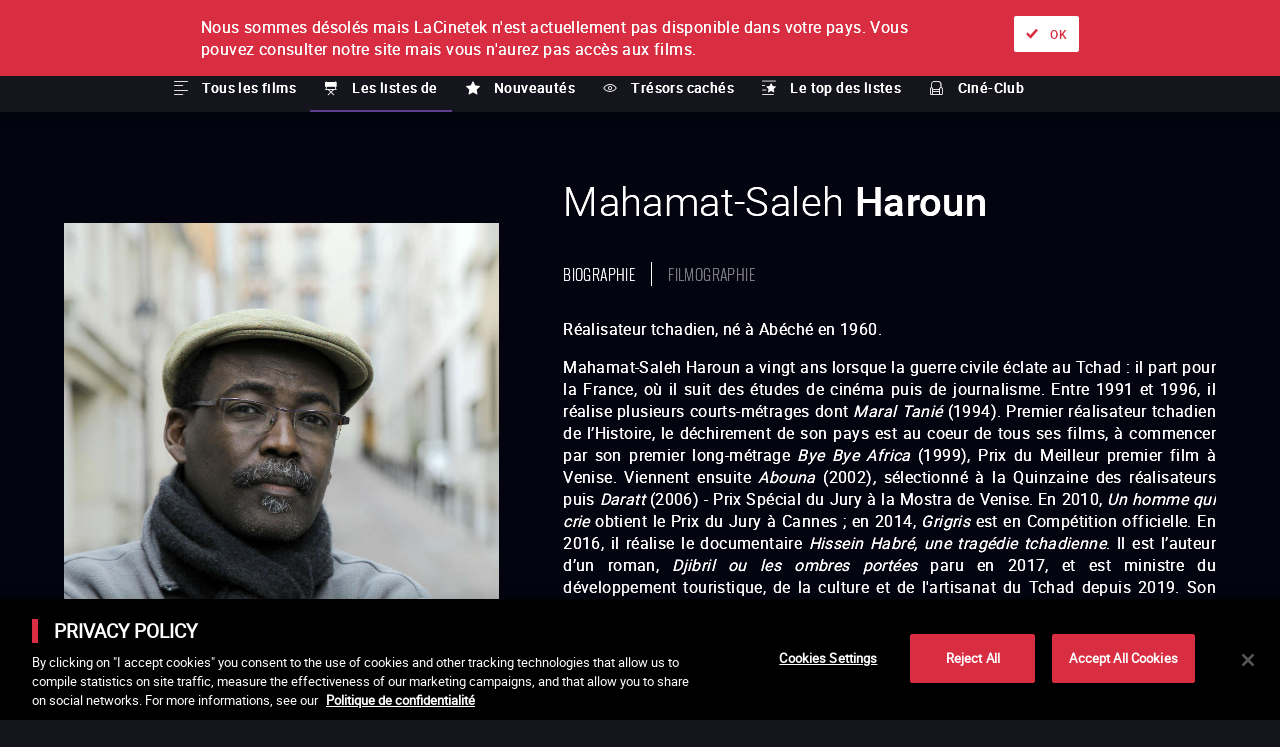

--- FILE ---
content_type: text/html; charset=utf-8
request_url: https://www.lacinetek.com/be/la-liste-de/mahamat-saleh-haroun-80
body_size: 140565
content:
<!DOCTYPE html><html lang="us-FR"><head><meta charSet="utf-8"/><meta name="viewport" content="width=device-width, height=device-height, initial-scale=1"/><link rel="shortcut icon" sizes="16x16" href="/static/assets/favicon.ico"/><link rel="shortcut icon" sizes="32x32" href="/static/assets/favicon-32x32.ico"/><link rel="shortcut icon" sizes="48x48" href="/static/assets/favicon-48x48.ico"/><link rel="mask-icon" href="/static/assets/images/pinned-tab-icon.svg"/><link rel="apple-touch-icon" sizes="57x57" href="/static/assets/apple-icon-57x57.png"/><link rel="apple-touch-icon" sizes="60x60" href="/static/assets/apple-icon-60x60.png"/><link rel="apple-touch-icon" sizes="72x72" href="/static/assets/apple-icon-72x72.png"/><link rel="apple-touch-icon" sizes="76x76" href="/static/assets/apple-icon-76x76.png"/><link rel="apple-touch-icon" sizes="114x114" href="/static/assets/apple-icon-114x114.png"/><link rel="apple-touch-icon" sizes="120x120" href="/static/assets/apple-icon-120x120.png"/><link rel="apple-touch-icon" sizes="144x144" href="/static/assets/apple-icon-144x144.png"/><link rel="apple-touch-icon" sizes="152x152" href="/static/assets/apple-icon-152x152.png"/><link rel="apple-touch-icon" sizes="180x180" href="/static/assets/apple-icon-180x180.png"/><link rel="icon" type="image/png" sizes="192x192" href="/static/assets/android-icon-192x192.png"/><link rel="icon" type="image/png" sizes="32x32" href="/static/assets/favicon-32x32.png"/><link rel="icon" type="image/png" sizes="96x96" href="/static/assets/favicon-96x96.png"/><link rel="icon" type="image/png" sizes="16x16" href="/static/assets/favicon-16x16.png"/><link rel="manifest" href="/static/assets/manifest.json"/><meta name="msapplication-TileColor" content="#ffffff"/><meta name="msapplication-TileImage" content="/static/assets/ms-icon-144x144.png"/><meta name="theme-color" content="#ffffff"/><meta name="facebook-domain-verification" content="p6m6gwu8qr6fjkids3gpxeon95f15n"/><link rel="alternate" hrefLang="fr-BE" href="https://www.lacinetek.com/be/la-liste-de/mahamat-saleh-haroun-80"/><link rel="alternate" hrefLang="en-BE" href="https://www.lacinetek.com/be-en/director-list/mahamat-saleh-haroun-59"/><link rel="alternate" hrefLang="de-BE" href="https://www.lacinetek.com/be-de/listen-von/mahamat-saleh-haroun-80"/><link rel="alternate" hrefLang="fr-AT" href="https://www.lacinetek.com/at-fr/la-liste-de/mahamat-saleh-haroun-80"/><link rel="alternate" hrefLang="en-AT" href="https://www.lacinetek.com/at-en/director-list/mahamat-saleh-haroun-59"/><link rel="alternate" hrefLang="de-AT" href="https://www.lacinetek.com/at/listen-von/mahamat-saleh-haroun-80"/><link rel="alternate" hrefLang="fr-DE" href="https://www.lacinetek.com/de-fr/la-liste-de/mahamat-saleh-haroun-80"/><link rel="alternate" hrefLang="en-DE" href="https://www.lacinetek.com/de-en/director-list/mahamat-saleh-haroun-59"/><link rel="alternate" hrefLang="de" href="https://www.lacinetek.com/de/listen-von/mahamat-saleh-haroun-80"/><link rel="alternate" hrefLang="de-DE" href="https://www.lacinetek.com/de/listen-von/mahamat-saleh-haroun-80"/><link rel="alternate" hrefLang="fr-LU" href="https://www.lacinetek.com/lu/la-liste-de/mahamat-saleh-haroun-80"/><link rel="alternate" hrefLang="en-LU" href="https://www.lacinetek.com/lu-en/director-list/mahamat-saleh-haroun-59"/><link rel="alternate" hrefLang="de-LU" href="https://www.lacinetek.com/lu-de/listen-von/mahamat-saleh-haroun-80"/><link rel="alternate" hrefLang="fr" href="https://www.lacinetek.com/fr/la-liste-de/mahamat-saleh-haroun-80"/><link rel="alternate" hrefLang="fr-FR" href="https://www.lacinetek.com/fr/la-liste-de/mahamat-saleh-haroun-80"/><link rel="alternate" hrefLang="en-FR" href="https://www.lacinetek.com/fr-en/director-list/mahamat-saleh-haroun-59"/><link rel="alternate" hrefLang="de-FR" href="https://www.lacinetek.com/fr-de/listen-von/mahamat-saleh-haroun-80"/><link rel="alternate" hrefLang="x-default" href="https://www.lacinetek.com/fr-en/director-list/mahamat-saleh-haroun-59"/><script src="https://cdn.cookielaw.org/scripttemplates/otSDKStub.js" type="text/javascript" charSet="UTF-8" data-domain-script="25266b42-c815-4c82-8e0f-1fa7a12b3795-test"></script><script type="text/javascript">function OptanonWrapper() { } </script><script src="https://cdnjs.cloudflare.com/polyfill/v3/polyfill.min.js?version=4.8.0&amp;features=IntersectionObserver"></script><script>
				window.prehomeButtonClick = function button2Click(event, button, standard, times, maxAge, id, link, timeoutId) {

					if (event) {
						event.preventDefault();
					}

					if (timeoutId) {
						window.clearTimeout(timeoutId)
					}

					const el = document.getElementById("overlay-introduction")
					if (!el) {
						return
					}

					document.cookie = "prehomeSession=1;path=/"
					var d = new Date()
					d.setTime(d.getTime() + Number(maxAge))
					if (standard) {
						document.cookie = "prehome=" + times + ";path=/;expires=" + d.toGMTString()
					} else {
						document.cookie = "prehomeEventId=" + id + ";path=/;expires=" + d.toGMTString()
						document.cookie = "prehomeEvent=" + times + ";path=/;expires=" + d.toGMTString()
					}

					if (button === 2) {
						window.location = window.location.origin + link.replace(/~/g, '/')
					} else {
						el.parentNode.removeChild(el)
					}

					if (typeof zE !== "undefined") {
						zE("webWidget", "show")
					} else {
						setTimeout(function() {
							if (typeof zE !== "undefined") {
								zE("webWidget", "show")
							}
						}, 5000)
					}
				}
				</script><meta property="og:site_name" content="LaCinetek"/><title>La liste de Mahamat-Saleh Haroun - LaCinetek</title><meta name="robots" content="index,follow"/><meta name="googlebot" content="index,follow"/><meta name="description" content="Découvrez l&#x27;univers cinématographique de Mahamat-Saleh Haroun à travers sa liste exclusive de films recommandés. À regarder en streaming sur LaCinetek dès maintenant."/><meta property="og:url" content="https://www.lacinetek.com/be/la-liste-de/mahamat-saleh-haroun-80"/><meta property="og:type" content="article"/><meta property="og:title" content="La liste de Mahamat-Saleh Haroun"/><meta property="og:description" content="Découvrez l&#x27;univers cinématographique de Mahamat-Saleh Haroun à travers sa liste exclusive de films recommandés. À regarder en streaming sur LaCinetek dès maintenant."/><meta property="og:image" content="https://d32gva8s8jjsl4.cloudfront.net/img/m/10347-avatar_large.jpg?time=1716993930"/><link rel="canonical" href="https://www.lacinetek.com/be/la-liste-de/mahamat-saleh-haroun-80"/><link rel="preload" href="/_next/static/css/7201cd68a44fcb0090ef.css" as="style"/><link rel="stylesheet" href="/_next/static/css/7201cd68a44fcb0090ef.css" data-n-g=""/><noscript data-n-css="true"></noscript><link rel="preload" href="/_next/static/chunks/main-3ac7012d731b925b4ddc.js" as="script"/><link rel="preload" href="/_next/static/chunks/webpack-d07b07e99108b3dbbea9.js" as="script"/><link rel="preload" href="/_next/static/chunks/framework.4db6a8b3928d60f1630a.js" as="script"/><link rel="preload" href="/_next/static/chunks/75fc9c18.2f681bccccfd79e4f3d1.js" as="script"/><link rel="preload" href="/_next/static/chunks/267b37d96f4f544acd15cfdd5e710d17fd881e6d.267057e751d188e246be.js" as="script"/><link rel="preload" href="/_next/static/chunks/d175279bb79b4b1e0b5f9d1a31f16efe1deee0f2.4c76fec335bd3cc670be.js" as="script"/><link rel="preload" href="/_next/static/chunks/a1a3e25228745623b3df94263fa54a5b7177b4d6.8bbd429358ab1ea878e3.js" as="script"/><link rel="preload" href="/_next/static/chunks/c899bddc8041bcc8c6fe86966e6e6e4e2fe5059e.c4ad731a130e6fe6deb4.js" as="script"/><link rel="preload" href="/_next/static/chunks/fd1c3bcd5c89f76e6aeb328bd4bb642e7eee8350.78a2f1fb18c4f162fee0.js" as="script"/><link rel="preload" href="/_next/static/chunks/pages/_app-a6adeeafe1b2338a2858.js" as="script"/><link rel="preload" href="/_next/static/chunks/5bc2a9ac939aa7bc6af94e2bb310d710bf46e6de.806ae31c7a6320209780.js" as="script"/><link rel="preload" href="/_next/static/chunks/pages/%5Blang%5D/la-liste-de/%5Bid%5D-ce614a32c9814bb19faa.js" as="script"/></head><body><div id="__next"><div id="wrapper"><noscript><iframe src="https://data.lacinetek.com/ns.html?id=GTM-MND38M" height="0" width="0" style="display:none;visibility:hidden"></iframe></noscript><header><a title="Retour à l&#x27;accueil" class="lacinetek" href="/be"><svg viewBox="0 0 160 39.147"><title>Logo LaCinetek</title><path d="M22.088 29.247c-.188 0-.33.053-.426.162-.096.108-.144.24-.144.397s.048.287.144.392c.096.105.238.157.426.157s.33-.052.429-.157c.098-.105.146-.235.146-.392s-.048-.29-.146-.397c-.098-.109-.241-.162-.43-.162zM21.608 0h-8.102v5.402h8.102V0zm5.051 31.204c-.698 0-1.263.272-1.695.816l-.032-.712h-.915v5.662h.968v-4.035a1.7 1.7 0 01.555-.659c.236-.167.512-.251.826-.251.387 0 .672.098.856.293.182.195.276.497.28.905v3.747h.967v-3.742c-.01-1.35-.613-2.024-1.81-2.024zm-9.566 1.326c.27-.354.652-.531 1.144-.531.365 0 .673.117.922.352.25.237.389.538.416.904h.917c-.029-.607-.253-1.101-.673-1.481-.42-.38-.948-.57-1.582-.57-.517 0-.965.118-1.343.355a2.3 2.3 0 00-.871 1c-.203.428-.304.92-.304 1.47v.162c0 .894.228 1.598.683 2.112.455.514 1.068.772 1.84.772.383 0 .746-.088 1.09-.262.344-.175.619-.408.825-.701.205-.293.317-.602.335-.926h-.917c-.027.313-.17.575-.429.784a1.39 1.39 0 01-.905.315c-.498 0-.882-.176-1.151-.529-.268-.353-.403-.855-.403-1.507v-.183c0-.67.136-1.182.406-1.536zm-5.1.51c-.014-.572-.206-1.021-.576-1.347-.37-.326-.882-.49-1.534-.49-.412 0-.789.077-1.132.23a2.062 2.062 0 00-.817.625c-.2.265-.3.537-.3.82h.973c0-.248.117-.46.35-.633.234-.175.524-.262.869-.262.394 0 .692.1.895.301.202.201.303.47.303.808v.445h-.942c-.813 0-1.443.164-1.89.49-.45.326-.674.784-.674 1.373 0 .485.18.886.537 1.201.357.316.815.474 1.373.474.625 0 1.162-.234 1.612-.702.034.286.08.486.136.597h1.015v-.084c-.133-.307-.198-.72-.198-1.24V33.04zm-.97 2.345a1.42 1.42 0 01-.59.612c-.272.156-.56.235-.864.235-.317 0-.577-.085-.78-.256-.202-.17-.302-.409-.302-.712 0-.694.592-1.041 1.778-1.041h.759v1.162zm10.574 1.585h.968v-5.662h-.968v5.662zM0 5.402v13.502h5.402V5.402H0zm5.402 18.904h8.101v-5.402H5.402v5.402zm16.206-5.402h5.402V5.402h-5.402v2.7h-8.102v-2.7H8.104v10.802h5.402v-2.7h8.102v5.4zm91.828-13.502h-5.402v13.502h5.402V5.402zM108.034 0H97.231v5.402h10.803V0zM94.531 0h-8.102v5.402h8.102V0zm-8.102 14.854h8.102V9.453h-8.102V5.402h-5.402v13.502h5.402v-4.05zm34.008 15.615l.78.002 1.402-1.539h-1.172l-1.01 1.537zM5.313 36.97h.968v-8.037h-.968v8.037zM148.542 5.402h-5.402v13.502h5.402V5.402zM121.537 0h-8.101v5.402h8.101V0zM160 7.446l-3.82-3.82-7.638 7.639 3.82 3.82L160 7.445zM37.814 5.402h-5.402v13.502h5.402V5.402zm-4.09 23.53h-1.172l-1.01 1.537.78.002 1.402-1.539zm63.507-4.626v-5.402H86.43v5.402h10.8zM45.916 0h-8.102v5.402h8.102V0zm32.411 10.804h-5.402v13.502h5.402V10.804zM56.721 5.402H51.32v13.502h5.402V5.402zm-8.104 18.904v-5.402H37.814v5.402h10.803zm89.123-9.452V9.453h-8.102v-4.05h8.102V0h-8.102v5.4h-5.402v13.503h5.402v-4.05h8.102zm-9.123 18.185c-.014-.57-.206-1.02-.576-1.346-.37-.326-.881-.49-1.533-.49-.412 0-.79.077-1.133.23a2.063 2.063 0 00-.817.625c-.2.265-.3.537-.3.82h.973c0-.248.117-.46.351-.633.233-.175.523-.262.868-.262.394 0 .693.1.895.301.202.201.303.47.303.808v.445h-.942c-.813 0-1.443.164-1.89.49-.45.326-.673.784-.673 1.373 0 .485.178.886.536 1.201.357.316.815.474 1.373.474.625 0 1.162-.234 1.612-.702.035.286.08.486.136.597h1.015v-.084c-.132-.307-.198-.72-.198-1.24V33.04zm-.97 2.346a1.421 1.421 0 01-.59.612c-.272.156-.56.235-.864.235-.317 0-.577-.085-.78-.256-.202-.17-.302-.409-.302-.712 0-.694.592-1.041 1.779-1.041h.758v1.162zm-12.093-4.181c-.698 0-1.264.272-1.696.816l-.032-.712h-.915v5.662h.968v-4.035a1.7 1.7 0 01.555-.659c.236-.167.512-.251.826-.251.388 0 .673.098.856.293.183.195.277.497.28.905v3.747h.968v-3.742c-.01-1.35-.614-2.024-1.81-2.024zm-9.567 1.326c.27-.354.652-.531 1.144-.531.366 0 .673.117.923.352.249.237.388.538.416.904h.916c-.028-.607-.252-1.101-.673-1.481-.42-.38-.948-.57-1.582-.57-.517 0-.964.118-1.343.355a2.3 2.3 0 00-.87 1c-.204.428-.305.92-.305 1.47v.162c0 .894.228 1.598.683 2.112.456.514 1.068.772 1.84.772a2.38 2.38 0 001.09-.262c.344-.175.619-.408.825-.701.205-.293.317-.602.335-.926h-.916c-.028.313-.17.575-.43.784a1.39 1.39 0 01-.904.315c-.499 0-.883-.176-1.152-.529-.268-.353-.403-.855-.403-1.507v-.183c0-.67.136-1.182.406-1.536zm4.995-3.283c-.188 0-.33.053-.426.162-.096.108-.145.24-.145.397s.05.287.145.392c.095.105.238.157.426.157s.331-.052.43-.157c.097-.105.146-.235.146-.392s-.049-.29-.147-.397c-.098-.109-.24-.162-.429-.162zm-.492 7.723h.968v-5.662h-.968v5.662zm10.487-5.767c-.45 0-.869.125-1.254.375a2.499 2.499 0 00-.9 1.035c-.215.443-.322.943-.322 1.506v.176c0 .845.24 1.519.722 2.024.482.504 1.106.755 1.873.755.95 0 1.661-.364 2.136-1.094l-.592-.46a2.19 2.19 0 01-.623.555c-.237.14-.527.21-.868.21a1.54 1.54 0 01-1.191-.515c-.313-.345-.475-.795-.49-1.354h3.837v-.403c0-.904-.204-1.597-.612-2.082-.409-.485-.98-.728-1.716-.728zm1.36 2.418h-2.836c.063-.514.226-.91.492-1.196a1.29 1.29 0 01.984-.426c.404 0 .725.135.962.405.237.272.37.652.398 1.144v.073zm25.354.466c-.3-.15-.692-.28-1.175-.388-.483-.108-.818-.22-1.002-.34a.588.588 0 01-.278-.529c0-.246.1-.447.298-.601.199-.153.474-.23.827-.23.343 0 .626.095.85.287.226.192.338.42.338.686h.973c0-.516-.2-.94-.599-1.272-.399-.33-.92-.496-1.562-.496-.61 0-1.112.16-1.504.481-.392.32-.589.713-.589 1.177 0 .279.069.52.207.723.137.202.35.376.639.523.287.146.676.272 1.166.376.49.104.834.23 1.031.375a.711.711 0 01.296.609c0 .248-.111.446-.333.595-.221.147-.515.221-.882.221-.397 0-.717-.094-.96-.285a1.004 1.004 0 01-.39-.772h-.968c0 .336.1.647.297.934.196.288.47.512.818.673.35.16.75.24 1.203.24.647 0 1.172-.152 1.576-.457.405-.306.607-.71.607-1.217 0-.304-.073-.56-.217-.772-.145-.21-.367-.391-.667-.541zM32.08 31.203c-.45 0-.867.125-1.253.375a2.499 2.499 0 00-.9 1.035c-.215.443-.322.943-.322 1.506v.176c0 .845.24 1.519.722 2.024.482.504 1.107.755 1.873.755.95 0 1.662-.364 2.136-1.094l-.592-.46a2.19 2.19 0 01-.623.555c-.237.14-.527.21-.868.21a1.54 1.54 0 01-1.191-.515c-.312-.345-.475-.795-.49-1.354h3.837v-.403c0-.904-.204-1.597-.612-2.082-.409-.485-.98-.728-1.716-.728zm1.361 2.418h-2.836c.063-.514.227-.91.492-1.196a1.29 1.29 0 01.984-.426c.404 0 .725.135.962.405.237.272.37.652.398 1.144v.073zm107.528-2.418c-.45 0-.868.125-1.254.374-.385.25-.685.596-.9 1.036-.214.442-.321.943-.321 1.505v.177c0 .845.24 1.52.722 2.024.48.504 1.105.756 1.873.756.95 0 1.66-.365 2.135-1.095l-.591-.46c-.178.23-.386.416-.623.555-.238.14-.527.21-.868.21a1.54 1.54 0 01-1.191-.516c-.312-.343-.475-.794-.49-1.353h3.836v-.402c0-.904-.204-1.598-.612-2.083-.408-.485-.98-.728-1.716-.728zm1.36 2.419h-2.836c.063-.514.226-.912.492-1.197a1.29 1.29 0 01.984-.426c.404 0 .725.135.962.405.237.271.37.651.398 1.143v.075zm-5.38 2.46c-.093-.113-.14-.284-.14-.51v-3.516h1.057v-.748h-1.057v-1.37h-.969v1.37h-1.03v.748h1.03v3.51c0 .483.11.855.33 1.116.22.262.546.393.979.393.24 0 .488-.035.742-.104v-.781a2.316 2.316 0 01-.46.064c-.226 0-.387-.058-.481-.172zm3.49-11.776v-5.402h-10.802v5.402h10.803zm-7.104 9.78c-.3-.15-.692-.279-1.175-.387-.483-.108-.818-.22-1.002-.34a.588.588 0 01-.278-.529c0-.246.1-.447.298-.601.199-.153.474-.23.827-.23.343 0 .626.095.85.287.225.192.338.42.338.686h.973c0-.516-.2-.94-.6-1.272-.398-.33-.92-.496-1.56-.496-.611 0-1.113.16-1.505.481-.392.32-.589.713-.589 1.177 0 .279.069.52.207.723.137.202.35.376.639.523.287.146.676.272 1.166.376.49.104.834.23 1.031.375a.711.711 0 01.296.609c0 .248-.111.446-.333.595-.221.147-.515.221-.882.221-.397 0-.717-.094-.96-.285a1.004 1.004 0 01-.39-.772h-.968c0 .336.1.647.297.934.196.288.469.512.818.673.349.16.75.24 1.203.24.647 0 1.171-.152 1.576-.457.405-.306.607-.71.607-1.217 0-.304-.073-.56-.217-.772-.145-.21-.367-.391-.667-.541zm15.206-15.182l7.638 7.639 3.82-3.82-7.638-7.638-3.82 3.819zM62.488 30.468l-1.016-1.536h-1.166l1.35 1.54.832-.004zm-5.967.735c-.687 0-1.245.264-1.675.79v-3.06h-.968v8.037h.968v-4.035a1.7 1.7 0 01.555-.658c.237-.169.513-.253.827-.253.387 0 .673.1.855.294.184.196.277.497.28.906v3.746h.969v-3.742c-.01-1.35-.615-2.025-1.811-2.025zm5.417 0c-.45 0-.867.125-1.254.374-.385.25-.685.596-.9 1.036-.214.442-.321.943-.321 1.505v.177c0 .845.24 1.52.723 2.024.48.504 1.105.756 1.873.756.949 0 1.66-.365 2.134-1.095l-.59-.46c-.179.23-.386.416-.623.555-.238.14-.527.21-.869.21a1.54 1.54 0 01-1.19-.516c-.313-.343-.476-.794-.49-1.353h3.835v-.402c0-.904-.204-1.598-.612-2.083-.407-.485-.98-.728-1.716-.728zm1.36 2.419h-2.836c.063-.514.227-.912.492-1.197.265-.284.593-.426.984-.426.405 0 .726.135.963.405.237.271.37.651.397 1.143v.075zm-11.322 2.46c-.094-.113-.14-.284-.14-.51v-3.516h1.057v-.748h-1.058v-1.37h-.968v1.37h-1.03v.748h1.03v3.51c0 .483.11.855.33 1.116.22.262.546.393.979.393.24 0 .488-.035.742-.104v-.781a2.316 2.316 0 01-.46.064c-.227 0-.388-.058-.482-.172zm48.283-1.995c-.3-.15-.691-.28-1.175-.388-.482-.108-.817-.22-1.002-.34a.588.588 0 01-.277-.529c0-.246.1-.447.298-.601.199-.153.474-.23.827-.23.343 0 .626.095.85.287.225.192.338.42.338.686h.973c0-.516-.2-.94-.6-1.272-.398-.33-.92-.496-1.56-.496-.611 0-1.113.16-1.505.481-.392.32-.59.713-.59 1.177 0 .279.07.52.208.723.137.202.35.376.639.523.287.146.676.272 1.166.376.49.104.834.23 1.031.375a.711.711 0 01.296.609c0 .248-.111.446-.333.595-.222.147-.515.221-.882.221-.397 0-.718-.094-.96-.285a1.004 1.004 0 01-.39-.772h-.968c0 .336.099.647.296.934.197.288.47.512.819.673.349.16.75.24 1.203.24.646 0 1.171-.152 1.576-.457a1.45 1.45 0 00.607-1.217c0-.304-.073-.56-.218-.772-.145-.21-.367-.391-.667-.541zm-58.698-2.883c-.411 0-.769.083-1.07.25a2.154 2.154 0 00-.736.66c-.286-.607-.825-.91-1.617-.91-.704 0-1.264.243-1.679.732l-.026-.628h-.917v5.662h.97v-4.134c.233-.54.667-.811 1.302-.811.806 0 1.21.411 1.21 1.235v3.71h.972v-3.758c.039-.362.176-.65.414-.865.237-.215.535-.322.895-.322.435 0 .746.1.93.3.185.201.278.504.278.909v3.736h.968v-3.795c-.02-1.314-.652-1.971-1.894-1.971zm7.532 1.835c-.014-.57-.206-1.02-.576-1.346-.37-.326-.881-.49-1.533-.49-.412 0-.79.077-1.133.23a2.063 2.063 0 00-.817.625c-.2.265-.3.537-.3.82h.973c0-.248.117-.46.35-.633.234-.175.524-.262.87-.262.393 0 .692.1.894.301.202.201.303.47.303.808v.445h-.942c-.813 0-1.443.164-1.89.49-.45.326-.673.784-.673 1.373 0 .485.178.886.536 1.201.357.316.815.474 1.373.474.625 0 1.162-.234 1.612-.702.035.286.08.486.136.597h1.015v-.084c-.132-.307-.198-.72-.198-1.24V33.04zm-.97 2.346a1.42 1.42 0 01-.59.612c-.272.156-.56.235-.864.235-.317 0-.577-.085-.78-.256-.202-.17-.302-.409-.302-.712 0-.694.592-1.041 1.779-1.041h.758v1.162zM72.926 5.402H59.422v13.502h5.402v-8.1h8.1V5.402zm20.613 25.801c-.45 0-.867.125-1.254.374-.384.25-.684.596-.899 1.036a3.409 3.409 0 00-.322 1.505v.177c0 .845.241 1.52.723 2.024.48.504 1.105.756 1.873.756.949 0 1.66-.365 2.134-1.095l-.59-.46c-.178.23-.386.416-.623.555-.238.14-.527.21-.868.21a1.54 1.54 0 01-1.191-.516c-.313-.343-.476-.794-.49-1.353h3.836v-.402c0-.904-.204-1.598-.613-2.083-.407-.485-.98-.728-1.716-.728zm1.36 2.419h-2.836c.063-.514.227-.912.492-1.197.266-.284.593-.426.984-.426.405 0 .726.135.963.405.237.271.37.651.398 1.143v.075zm-15.463-2.419c-.451 0-.868.125-1.254.374-.385.25-.685.596-.9 1.036-.214.442-.321.943-.321 1.505v.177c0 .845.24 1.52.722 2.024.48.504 1.105.756 1.873.756.95 0 1.66-.365 2.135-1.095l-.591-.46c-.178.23-.386.416-.623.555-.238.14-.527.21-.868.21a1.54 1.54 0 01-1.191-.516c-.313-.343-.475-.794-.49-1.353h3.836v-.402c0-.904-.204-1.598-.612-2.083-.408-.485-.98-.728-1.716-.728zm1.36 2.419H77.96c.063-.514.226-.912.492-1.197a1.29 1.29 0 01.984-.426c.404 0 .725.135.962.405.237.271.37.651.398 1.143v.075zm8.123-1.738c-.387-.453-.913-.681-1.576-.681-.666 0-1.205.265-1.617.793-.412.529-.617 1.228-.617 2.096v.073c0 .866.206 1.567.62 2.104.413.538.948.806 1.604.806.69 0 1.23-.237 1.617-.712l.047.607h.89v-8.038h-.968v2.952zm0 3.543c-.283.551-.732.827-1.345.827-.468 0-.833-.183-1.099-.545-.265-.363-.398-.865-.398-1.507 0-.719.133-1.262.398-1.628.266-.365.635-.549 1.11-.549.6 0 1.044.267 1.334.8v2.602zm-14.088 0c-.244.55-.736.826-1.476.826-.697 0-1.046-.429-1.046-1.287v-3.658h-.968v3.684c.004.688.163 1.206.48 1.556.314.352.774.527 1.377.527.73 0 1.283-.221 1.66-.665l.02.56h.921v-5.662h-.968v4.118zm-5.848-3.549c-.388-.45-.917-.675-1.586-.675-.687 0-1.235.26-1.643.778-.408.517-.612 1.222-.612 2.11v.069c0 .88.203 1.585.61 2.116.406.533.95.799 1.634.799.65 0 1.17-.21 1.56-.628v2.7h.968v-7.839h-.89l-.041.57zm-.037 3.642c-.304.51-.743.765-1.319.765-.464 0-.833-.185-1.106-.555-.274-.37-.411-.88-.411-1.528 0-.725.137-1.274.413-1.646a1.316 1.316 0 011.114-.557c.566 0 1.001.249 1.309.748v2.773z"></path></svg><span class="label">La Cinetek</span></a><nav id="primary" aria-label="Menu principal"><ul class="menu"><li class="active"><a title="À l&#x27;unité" class="icon-ticket tvod" href="/be">À l&#x27;unité</a><div class="submenu in-position"><nav class="scrollable-x scrollbar-hidden"><div><a class="icon-list link" href="/be/films">Tous les films</a></div><div><a href="#" class="icon-chair active link" title="Les listes de" rel="nofollow noopener">Les listes de</a></div><div><a class="icon-favorite link" href="/be/nouveautes">Nouveautés</a></div><div><a class="icon-eye link" href="/be/tresors-caches">Trésors cachés</a></div><div><a class="icon-list-top link" href="/be/top-des-listes">Le top des listes</a></div><div><a class="icon-cine-club link" href="/be/cine-club">Ciné-Club</a></div></nav></div></li><li class=""><a title="Abonnement" class="icon-selection-alt svod" href="/be/abonnement">Abonnement</a></li></ul></nav><nav id="navigation" class=""><form class="only-desktop searchbar" aria-label="Rechercher par film, réal, acteur ou liste" method="POST" role="search"><span class="input-container"><span class="form-label hidden">Rechercher par film, réal, acteur ou liste</span><input type="text" name="search-input" placeholder="Rechercher par film, réal, acteur ou liste" aria-label="Rechercher par film, réal, acteur ou liste" autoComplete="off"/><button type="submit" class="submit" aria-label="Valider ma recherche">ok</button></span></form><nav class="nav-user only-desktop"><a href="#" rel="nofollow noopener" title="Rechercher" data-overlay="#overlay-search" class="icon-search">Rechercher</a><a class="icon-cinetek link" title="À propos" href="/be/a-propos">À propos</a><a class="icon-offers link" title="Nos offres" href="/be/nos-offres">Nos offres</a><div class="loader is-connecting"></div><div></div><nav class="lang-selector" aria-label="Sélecteur de langues"><ul class="menu"><li class="has-submenu"><a href="#" rel="nofollow noopener" title="Langue actuelle" class="switch" aria-label="français">fr</a><ul class="submenu"><li class="active hidden" aria-current="true"><a href="#" class="undefined link" aria-label="français" rel="nofollow noopener">FR</a></li><li class="" aria-current=""><a href="#" class="undefined link" aria-label="anglais" rel="nofollow noopener">EN</a></li><li class="" aria-current=""><a href="#" class="undefined link" aria-label="allemand" rel="nofollow noopener">de</a></li></ul></li></ul></nav></nav><nav class="nav-user only-mobile"><a href="#" rel="nofollow noopener" title="Rechercher" data-overlay="#overlay-search" class="icon-search">Rechercher</a><a class="icon-cinetek link" title="À propos" href="/be/a-propos">À propos</a><a class="icon-offers link" title="Nos offres" href="/be/nos-offres">Nos offres</a><div class="loader is-connecting"></div><div></div><nav class="lang-selector" aria-label="Sélecteur de langues"><ul class="menu"><li class="has-submenu"><a href="#" rel="nofollow noopener" title="Langue actuelle" class="switch" aria-label="français">fr</a><ul class="submenu"><li class="active hidden" aria-current="true"><a href="#" class="undefined link" aria-label="français" rel="nofollow noopener">FR</a></li><li class="" aria-current=""><a href="#" class="undefined link" aria-label="anglais" rel="nofollow noopener">EN</a></li><li class="" aria-current=""><a href="#" class="undefined link" aria-label="allemand" rel="nofollow noopener">de</a></li></ul></li></ul></nav></nav></nav><a href="#" rel="nofollow noopener" title="Afficher le menu" id="navigation-expand" class=""><span class="label">Afficher le menu</span></a></header><main class="has-sticky"><section class="black focus has-splitted"><div class="splitted invert"><figure class="avatar"><picture><img src="" alt="Mahamat-Saleh Haroun" class="skeleton"/></picture></figure><div class="content"><h1 class=" title-alt">Mahamat-Saleh<!-- --> <strong>Haroun</strong></h1><nav data-tabs="#tabs-director" class="nav-tabs"><a href="#" rel="nofollow noopener" title="" class="active "><span>Biographie</span></a><a href="#" rel="nofollow noopener" title="" class=" "><span>Filmographie</span></a></nav><ul id="tabs-director" class="tabs"><li class="tab active "><p>R&eacute;alisateur tchadien, n&eacute; &agrave; Ab&eacute;ch&eacute; en 1960.</p>

<p style="text-align: justify;">Mahamat-Saleh Haroun a vingt ans lorsque la guerre civile &eacute;clate au Tchad : il part pour la France, o&ugrave; il suit des &eacute;tudes de cin&eacute;ma puis de journalisme. Entre 1991 et 1996, il r&eacute;alise plusieurs courts-m&eacute;trages dont <em>Maral Tani&eacute;</em> (1994). Premier r&eacute;alisateur tchadien de l&rsquo;Histoire, le d&eacute;chirement de son pays est au coeur de tous ses films, &agrave; commencer par son premier long-m&eacute;trage<em> Bye Bye Africa</em> (1999), Prix du Meilleur premier film &agrave; Venise. Viennent ensuite <em>Abouna </em>(2002)<em>, </em>s&eacute;lectionn&eacute; &agrave; la Quinzaine des r&eacute;alisateurs puis <em>Daratt </em>(2006) - Prix Sp&eacute;cial du Jury &agrave; la Mostra de Venise. En 2010, <em>Un homme qui crie</em> obtient le Prix du Jury &agrave; Cannes ; en 2014, <em>Grigris </em>est en Comp&eacute;tition officielle. En 2016, il r&eacute;alise le documentaire <em>Hissein Habr&eacute;, une trag&eacute;die tchadienne</em>. Il est l&rsquo;auteur d&rsquo;un roman, <em>Djibril ou les ombres port&eacute;es</em> paru en 2017, et est ministre du d&eacute;veloppement touristique, de la culture et de l&#x27;artisanat du Tchad depuis 2019.&nbsp;Son film <em>Lingui, les liens sacr&eacute;s</em>, est s&eacute;lectionn&eacute; en comp&eacute;tition officielle au Festival de Cannes 2021.&nbsp;</p>

<p>Photo&nbsp;&copy; Nicolas Th&eacute;venin</p>
</li><li class="tab  "><div class="description director-filmo"><p style="text-align: justify;"><em>Bye Bye Africa</em> (1999) &ndash; <em>Abouna</em> (2002) &ndash;&nbsp;<em>Daratt</em> (2006) &ndash;&nbsp;Sexe, Gombo et beurre sal&eacute; (t&eacute;l&eacute;film, 2008) &ndash;&nbsp;​​​​​​<em>Un homme qui crie</em> (2010) &ndash;&nbsp;<em>Grigris </em>(2013) &ndash;&nbsp;<em>Hissein Habr&eacute;, une trag&eacute;die tchadienne</em> (2016) &ndash;&nbsp;<em>Une saison en France</em> (2017)&nbsp;&ndash;&nbsp;<em>Lingui, les liens sacr&eacute;s</em> (2021)</p>
</div></li></ul></div></div></section><section><h2 class="section-title icon-chair"><strong>Sa liste</strong> de films</h2><p class=""></p><ul id="tabs-films-list" class="tabs"><li class="tab active"><ul class="list films director-list has-comments"><li class="item   "><div class="item-content" style="padding:1rem"><div class="infos"><a title="Voir la fiche film" class="film-link" href="/be/film/un-condamne-a-mort-s-est-echappe-robert-bresson-vod"><h3 class="title ">Un condamné à mort s&#x27;est échappé</h3></a><div class="film-infos "><span class="director">Robert Bresson</span><span class="year">1956</span><span class="country">France</span><span class="duration">1h35</span></div></div><div class="film-bonus"><nav class="has-bonus" aria-label="Voir le contenu lié"><a href="#" rel="nofollow noopener" title="Voir le(s) bonus exclusifs" data-overlay="#overlay-bonus-exclusive" class="icon-bonus-exclusive exclusive">Bonus Exclusifs</a><a href="#" rel="nofollow noopener" title="Voir le(s) bonus archives" data-overlay="#overlay-bonus-archives" class="icon-bonus-archives archives">Bonus Archives</a></nav></div><p class="is-recommended "><b>Également recommandé par</b><a title="Voir la liste" href="/be/la-liste-de/francois-truffaut-41">François Truffaut</a><a title="Voir la liste" href="/be/la-liste-de/laurent-cantet">Laurent Cantet</a><a title="Voir la liste" href="/be/la-liste-de/jacques-doillon">Jacques Doillon</a><a title="Voir la liste" href="/be/la-liste-de/lynne-ramsay">Lynne Ramsay</a><a title="Voir la liste" href="/be/la-liste-de/pierre-salvadori">Pierre Salvadori</a><a title="Voir la liste" href="/be/la-liste-de/nicolas-philibert-7">Nicolas Philibert</a><a title="Voir la liste" href="/be/la-liste-de/jean-pierre-dardenne-63">Jean-Pierre Dardenne</a><a title="Voir la liste" href="/be/la-liste-de/luc-dardenne">Luc Dardenne</a><a title="Voir la liste" href="/be/la-liste-de/agnieszka-holland">Agnieszka Holland</a><a title="Voir la liste" href="/be/la-liste-de/albert-dupontel">Albert Dupontel</a><a title="Voir la liste" href="/be/la-liste-de/michael-haneke">Michael Haneke</a></p></div><nav class="film-actions" aria-label="Actions liées au film"><div class="film-is-loading"><div class="loader"></div></div><a href="#" rel="nofollow noopener" title="Offrir un film" class="icon-gift ">Offrir un film</a><a href="#" rel="nofollow noopener" title="Ajouter à une playlist" class="icon-playlist-add disabled">Ajouter à une playlist</a></nav></li><li class="item   "><div class="item-content" style="padding:1rem"><div class="infos"><a title="Voir la fiche film" class="film-link" href="/be/film/au-travers-des-oliviers-abbas-kiarostami-vod"><h3 class="title ">Au travers des oliviers<span class="original">زیر درختان زیتون‎‎</span></h3></a><div class="film-infos "><span class="director">Abbas Kiarostami</span><span class="year">1994</span><span class="country">Iran</span><span class="duration">1h39</span></div></div><div class="film-bonus"></div><p class="is-recommended "><b>Également recommandé par</b><a title="Voir la liste" href="/be/la-liste-de/jutta-bruckner">Jutta Brückner</a><a title="Voir la liste" href="/be/la-liste-de/laurent-cantet">Laurent Cantet</a><a title="Voir la liste" href="/be/la-liste-de/nadav-lapid">Nadav Lapid</a><a title="Voir la liste" href="/be/la-liste-de/miguel-gomes">Miguel Gomes</a><a title="Voir la liste" href="/be/la-liste-de/luc-dardenne">Luc Dardenne</a><a title="Voir la liste" href="/be/la-liste-de/peter-handke">Peter Handke</a><a title="Voir la liste" href="/be/la-liste-de/michael-haneke">Michael Haneke</a><a title="Voir la liste" href="/be/la-liste-de/payal-kapadia">Payal Kapadia</a></p></div><nav class="film-actions" aria-label="Actions liées au film"><div class="film-is-loading"><div class="loader"></div></div><a href="#" rel="nofollow noopener" title="Offrir un film" class="icon-gift ">Offrir un film</a><a href="#" rel="nofollow noopener" title="Ajouter à une playlist" class="icon-playlist-add disabled">Ajouter à une playlist</a></nav></li><li class="item  unavailable "><div class="item-content" style="padding:1rem"><div class="infos"><a title="Voir la fiche film" class="film-link" href="/be/film/tilai-idrissa-ouedraogo-vod"><h3 class="title ">Tilaï</h3></a><div class="film-infos "><span class="director">Idrissa Ouedraogo</span><span class="year">1990</span><span class="country">Burkina-Faso</span><span class="duration">1h21</span></div></div><div class="film-bonus"></div><p class="is-recommended "></p></div><nav class="film-actions" aria-label="Actions liées au film"><div class="film-is-loading"><div class="loader"></div></div><a href="#" rel="nofollow noopener" title="Offrir un film" class="icon-gift disabled">Offrir un film</a><a href="#" rel="nofollow noopener" title="Ajouter à une playlist" class="icon-playlist-add disabled">Ajouter à une playlist</a></nav></li><li class="item  unavailable "><div class="item-content" style="padding:1rem"><div class="infos"><a title="Voir la fiche film" class="film-link" href="/be/film/rome-ville-ouverte-roberto-rossellini-vod"><h3 class="title ">Rome, ville ouverte<span class="original">Roma città aperta</span></h3></a><div class="film-infos "><span class="director">Roberto Rossellini</span><span class="year">1945</span><span class="country">Italie</span><span class="duration">1h43</span></div></div><div class="film-bonus"><nav class="has-bonus" aria-label="Voir le contenu lié"><a href="#" rel="nofollow noopener" title="Voir le(s) bonus exclusifs" data-overlay="#overlay-bonus-exclusive" class="icon-bonus-exclusive exclusive">Bonus Exclusifs</a><a href="#" rel="nofollow noopener" title="Voir le(s) bonus archives" data-overlay="#overlay-bonus-archives" class="icon-bonus-archives archives">Bonus Archives</a></nav></div><p class="is-recommended "><b>Également recommandé par</b><a title="Voir la liste" href="/be/la-liste-de/laurent-cantet">Laurent Cantet</a><a title="Voir la liste" href="/be/la-liste-de/christoph-hochhausler">Christoph Hochhäusler</a><a title="Voir la liste" href="/be/la-liste-de/james-gray">James Gray</a><a title="Voir la liste" href="/be/la-liste-de/jerry-schatzberg">Jerry Schatzberg</a><a title="Voir la liste" href="/be/la-liste-de/lodge-kerrigan">Lodge Kerrigan</a><a title="Voir la liste" href="/be/la-liste-de/luc-dardenne">Luc Dardenne</a><a title="Voir la liste" href="/be/la-liste-de/catherine-corsini-33">Catherine Corsini</a><a title="Voir la liste" href="/be/la-liste-de/dario-argento-99">Dario Argento</a><a title="Voir la liste" href="/be/la-liste-de/albert-dupontel">Albert Dupontel</a><a title="Voir la liste" href="/be/la-liste-de/andreas-dresen">Andreas Dresen</a></p></div><nav class="film-actions" aria-label="Actions liées au film"><div class="film-is-loading"><div class="loader"></div></div><a href="#" rel="nofollow noopener" title="Offrir un film" class="icon-gift ">Offrir un film</a><a href="#" rel="nofollow noopener" title="Ajouter à une playlist" class="icon-playlist-add disabled">Ajouter à une playlist</a></nav></li><li class="item   "><div class="item-content" style="padding:1rem"><div class="infos"><a title="Voir la fiche film" class="film-link" href="/be/film/yeelen-souleymane-cisse-vod"><h3 class="title ">Yeelen</h3></a><div class="film-infos "><span class="director">Souleymane Cissé</span><span class="year">1987</span><span class="country">Mali</span><span class="duration">1h42</span></div></div><div class="film-bonus"><nav class="has-bonus" aria-label="Voir le contenu lié"><a href="#" rel="nofollow noopener" title="Voir le(s) bonus archives" data-overlay="#overlay-bonus-archives" class="icon-bonus-archives archives">Bonus Archives</a></nav></div><p class="is-recommended "><b>Également recommandé par</b><a title="Voir la liste" href="/be/la-liste-de/martin-scorsese-3">Martin Scorsese</a><a title="Voir la liste" href="/be/la-liste-de/jean-pierre-bekolo">Jean-Pierre Bekolo</a></p></div><nav class="film-actions" aria-label="Actions liées au film"><div class="film-is-loading"><div class="loader"></div></div><a href="#" rel="nofollow noopener" title="Offrir un film" class="icon-gift ">Offrir un film</a><a href="#" rel="nofollow noopener" title="Ajouter à une playlist" class="icon-playlist-add disabled">Ajouter à une playlist</a></nav></li><li class="item  unavailable "><div class="item-content" style="padding:1rem"><div class="infos"><a title="Voir la fiche film" class="film-link" href="/be/film/touki-bouki-le-voyage-de-la-hyene-djibril-diop-mambety-vod"><h3 class="title ">Touki-Bouki - Le Voyage de la hyène</h3></a><div class="film-infos "><span class="director">Djibril Diop Mambety</span><span class="year">1972</span><span class="country">Sénégal</span><span class="duration">1h30</span></div></div><div class="film-bonus"><nav class="has-bonus" aria-label="Voir le contenu lié"><a href="#" rel="nofollow noopener" title="Voir le(s) bonus exclusifs" data-overlay="#overlay-bonus-exclusive" class="icon-bonus-exclusive exclusive">Bonus Exclusifs</a></nav></div><p class="is-recommended "><b>Également recommandé par</b><a title="Voir la liste" href="/be/la-liste-de/bertrand-bonello">Bertrand Bonello</a><a title="Voir la liste" href="/be/la-liste-de/damien-chazelle-91">Damien Chazelle</a><a title="Voir la liste" href="/be/la-liste-de/jean-pierre-bekolo">Jean-Pierre Bekolo</a><a title="Voir la liste" href="/be/la-liste-de/alice-diop">Alice Diop</a><a title="Voir la liste" href="/be/la-liste-de/payal-kapadia">Payal Kapadia</a></p></div><nav class="film-actions" aria-label="Actions liées au film"><div class="film-is-loading"><div class="loader"></div></div><a href="#" rel="nofollow noopener" title="Offrir un film" class="icon-gift disabled">Offrir un film</a><a href="#" rel="nofollow noopener" title="Ajouter à une playlist" class="icon-playlist-add disabled">Ajouter à une playlist</a></nav></li><li class="item  unavailable "><div class="item-content" style="padding:1rem"><div class="infos"><a title="Voir la fiche film" class="film-link" href="/be/film/close-up-abbas-kiarostami-vod"><h3 class="title ">Close-up<span class="original">نمای نزدیک</span></h3></a><div class="film-infos "><span class="director">Abbas Kiarostami</span><span class="year">1990</span><span class="country">Iran</span><span class="duration">1h38</span></div></div><div class="film-bonus"></div><p class="is-recommended "><b>Également recommandé par</b><a title="Voir la liste" href="/be/la-liste-de/martin-scorsese-3">Martin Scorsese</a><a title="Voir la liste" href="/be/la-liste-de/bertrand-bonello">Bertrand Bonello</a><a title="Voir la liste" href="/be/la-liste-de/ira-sachs">Ira Sachs</a><a title="Voir la liste" href="/be/la-liste-de/cristian-mungiu">Cristian Mungiu</a><a title="Voir la liste" href="/be/la-liste-de/lodge-kerrigan">Lodge Kerrigan</a><a title="Voir la liste" href="/be/la-liste-de/joachim-trier">Joachim Trier</a><a title="Voir la liste" href="/be/la-liste-de/maren-ade">Maren Ade</a><a title="Voir la liste" href="/be/la-liste-de/todd-haynes-75">Todd Haynes</a><a title="Voir la liste" href="/be/la-liste-de/francois-ozon-76">François Ozon</a><a title="Voir la liste" href="/be/la-liste-de/nanni-moretti-43">Nanni Moretti</a><a title="Voir la liste" href="/be/la-liste-de/damien-chazelle-91">Damien Chazelle</a><a title="Voir la liste" href="/be/la-liste-de/thomas-arslan">Thomas Arslan</a><a title="Voir la liste" href="/be/la-liste-de/elia-suleiman-">Elia Suleiman</a><a title="Voir la liste" href="/be/la-liste-de/arthur-harari">Arthur Harari</a></p></div><nav class="film-actions" aria-label="Actions liées au film"><div class="film-is-loading"><div class="loader"></div></div><a href="#" rel="nofollow noopener" title="Offrir un film" class="icon-gift disabled">Offrir un film</a><a href="#" rel="nofollow noopener" title="Ajouter à une playlist" class="icon-playlist-add disabled">Ajouter à une playlist</a></nav></li><li class="item   "><div class="item-content" style="padding:1rem"><div class="infos"><a title="Voir la fiche film" class="film-link" href="/be/film/la-noire-de-ousmane-sembene-vod"><h3 class="title ">La Noire de...</h3></a><div class="film-infos "><span class="director">Ousmane Sembène</span><span class="year">1966</span><span class="country">Sénégal</span><span class="duration">0h57</span></div></div><div class="film-bonus"><nav class="has-bonus" aria-label="Voir le contenu lié"><a href="#" rel="nofollow noopener" title="Voir le(s) bonus archives" data-overlay="#overlay-bonus-archives" class="icon-bonus-archives archives">Bonus Archives</a></nav></div><p class="is-recommended "><b>Également recommandé par</b><a title="Voir la liste" href="/be/la-liste-de/alice-diop">Alice Diop</a></p></div><nav class="film-actions" aria-label="Actions liées au film"><div class="film-is-loading"><div class="loader"></div></div><a href="#" rel="nofollow noopener" title="Offrir un film" class="icon-gift ">Offrir un film</a><a href="#" rel="nofollow noopener" title="Ajouter à une playlist" class="icon-playlist-add disabled">Ajouter à une playlist</a></nav></li><li class="item   "><div class="item-content" style="padding:1rem"><div class="infos"><a title="Voir la fiche film" class="film-link" href="/be/film/mouchette-robert-bresson-vod"><h3 class="title ">Mouchette</h3></a><div class="film-infos "><span class="director">Robert Bresson</span><span class="year">1966</span><span class="country">France</span><span class="duration">1h21</span></div></div><div class="film-bonus"><nav class="has-bonus" aria-label="Voir le contenu lié"><a href="#" rel="nofollow noopener" title="Voir le(s) bonus archives" data-overlay="#overlay-bonus-archives" class="icon-bonus-archives archives">Bonus Archives</a></nav></div><p class="is-recommended "><b>Également recommandé par</b><a title="Voir la liste" href="/be/la-liste-de/jacques-audiard">Jacques Audiard</a><a title="Voir la liste" href="/be/la-liste-de/chantal-akerman">Chantal Akerman</a><a title="Voir la liste" href="/be/la-liste-de/jacques-doillon">Jacques Doillon</a><a title="Voir la liste" href="/be/la-liste-de/nadav-lapid">Nadav Lapid</a><a title="Voir la liste" href="/be/la-liste-de/lynne-ramsay">Lynne Ramsay</a><a title="Voir la liste" href="/be/la-liste-de/sophie-letourneur">Sophie Letourneur</a><a title="Voir la liste" href="/be/la-liste-de/jean-pierre-dardenne-63">Jean-Pierre Dardenne</a><a title="Voir la liste" href="/be/la-liste-de/luc-dardenne">Luc Dardenne</a><a title="Voir la liste" href="/be/la-liste-de/thomas-arslan">Thomas Arslan</a><a title="Voir la liste" href="/be/la-liste-de/agnieszka-holland">Agnieszka Holland</a></p></div><nav class="film-actions" aria-label="Actions liées au film"><div class="film-is-loading"><div class="loader"></div></div><a href="#" rel="nofollow noopener" title="Offrir un film" class="icon-gift ">Offrir un film</a><a href="#" rel="nofollow noopener" title="Ajouter à une playlist" class="icon-playlist-add disabled">Ajouter à une playlist</a></nav></li><li class="item  unavailable "><div class="item-content" style="padding:1rem"><div class="infos"><a title="Voir la fiche film" class="film-link" href="/be/film/elephant-alan-clarke-vod"><h3 class="title ">Elephant</h3></a><div class="film-infos "><span class="director">Alan Clarke</span><span class="year">1989</span><span class="country">Royaume-Uni</span><span class="duration">0h39</span></div></div><div class="film-bonus"></div><p class="is-recommended "><b>Également recommandé par</b><a title="Voir la liste" href="/be/la-liste-de/bertrand-bonello">Bertrand Bonello</a><a title="Voir la liste" href="/be/la-liste-de/kleber-mendonca-filho-13">Kleber Mendonça Filho</a><a title="Voir la liste" href="/be/la-liste-de/felix-van-groeningen">Felix Van Groeningen</a></p></div><nav class="film-actions" aria-label="Actions liées au film"><div class="film-is-loading"><div class="loader"></div></div><a href="#" rel="nofollow noopener" title="Offrir un film" class="icon-gift disabled">Offrir un film</a><a href="#" rel="nofollow noopener" title="Ajouter à une playlist" class="icon-playlist-add disabled">Ajouter à une playlist</a></nav></li><li class="item  unavailable "><div class="item-content" style="padding:1rem"><div class="infos"><a title="Voir la fiche film" class="film-link" href="/be/film/les-sept-samourais-akira-kurosawa-vod"><h3 class="title ">Les Sept samouraïs<span class="original">七人の侍</span></h3></a><div class="film-infos "><span class="director">Akira Kurosawa</span><span class="year">1954</span><span class="country">Japon</span><span class="duration">3h20</span></div></div><div class="film-bonus"><nav class="has-bonus" aria-label="Voir le contenu lié"><a href="#" rel="nofollow noopener" title="Voir le(s) bonus exclusifs" data-overlay="#overlay-bonus-exclusive" class="icon-bonus-exclusive exclusive">Bonus Exclusifs</a><a href="#" rel="nofollow noopener" title="Voir le(s) bonus archives" data-overlay="#overlay-bonus-archives" class="icon-bonus-archives archives">Bonus Archives</a></nav></div><p class="is-recommended "><b>Également recommandé par</b><a title="Voir la liste" href="/be/la-liste-de/stanley-kubrick-fdsv">Stanley Kubrick</a><a title="Voir la liste" href="/be/la-liste-de/costa-gavras">Costa Gavras</a><a title="Voir la liste" href="/be/la-liste-de/christophe-gans">Christophe Gans</a><a title="Voir la liste" href="/be/la-liste-de/james-gray">James Gray</a><a title="Voir la liste" href="/be/la-liste-de/cedric-klapisch">Cédric Klapisch</a><a title="Voir la liste" href="/be/la-liste-de/sophie-letourneur">Sophie Letourneur</a><a title="Voir la liste" href="/be/la-liste-de/jerry-schatzberg">Jerry Schatzberg</a><a title="Voir la liste" href="/be/la-liste-de/john-woo">John Woo</a><a title="Voir la liste" href="/be/la-liste-de/dominique-et-fiona-abel-gordon">Dominique et Fiona Abel &amp; Gordon</a><a title="Voir la liste" href="/be/la-liste-de/elia-suleiman-">Elia Suleiman</a><a title="Voir la liste" href="/be/la-liste-de/saeed-roustaee">Saeed Roustaee</a><a title="Voir la liste" href="/be/la-liste-de/thomas-cailley">Thomas Cailley</a></p></div><nav class="film-actions" aria-label="Actions liées au film"><div class="film-is-loading"><div class="loader"></div></div><a href="#" rel="nofollow noopener" title="Offrir un film" class="icon-gift ">Offrir un film</a><a href="#" rel="nofollow noopener" title="Ajouter à une playlist" class="icon-playlist-add disabled">Ajouter à une playlist</a></nav></li><li class="item   "><div class="item-content" style="padding:1rem"><div class="infos"><a title="Voir la fiche film" class="film-link" href="/be/film/un-temps-pour-vivre-un-temps-pour-mourir-hsiao-hsien-hou-vod"><h3 class="title ">Un temps pour vivre, un temps pour mourir<span class="original">童年往事</span></h3></a><div class="film-infos "><span class="director">Hou Hsiao-hsien</span><span class="year">1985</span><span class="country">Taïwan</span><span class="duration">2h11</span></div></div><div class="film-bonus"></div><p class="is-recommended "><b>Également recommandé par</b><a title="Voir la liste" href="/be/la-liste-de/olivier-assayas">Olivier Assayas</a><a title="Voir la liste" href="/be/la-liste-de/elia-suleiman-">Elia Suleiman</a><a title="Voir la liste" href="/be/la-liste-de/arthur-harari">Arthur Harari</a></p></div><nav class="film-actions" aria-label="Actions liées au film"><div class="film-is-loading"><div class="loader"></div></div><a href="#" rel="nofollow noopener" title="Offrir un film" class="icon-gift ">Offrir un film</a><a href="#" rel="nofollow noopener" title="Ajouter à une playlist" class="icon-playlist-add disabled">Ajouter à une playlist</a></nav></li><li class="item   "><div class="item-content" style="padding:1rem"><div class="infos"><a title="Voir la fiche film" class="film-link" href="/be/film/le-kid-charlie-chaplin-vod"><h3 class="title ">Le Kid<span class="original">The Kid</span></h3></a><div class="film-infos "><span class="director">Charlie Chaplin</span><span class="year">1921</span><span class="country">États-Unis</span><span class="duration">0h51</span></div></div><div class="film-bonus"></div><p class="is-recommended "><b>Également recommandé par</b><a title="Voir la liste" href="/be/la-liste-de/leos-carax">Leos Carax</a><a title="Voir la liste" href="/be/la-liste-de/claude-lelouch-95">Claude Lelouch</a><a title="Voir la liste" href="/be/la-liste-de/luc-dardenne">Luc Dardenne</a><a title="Voir la liste" href="/be/la-liste-de/amat-escalante-42">Amat Escalante</a><a title="Voir la liste" href="/be/la-liste-de/clement-cogitore-53">Clément Cogitore</a><a title="Voir la liste" href="/be/la-liste-de/xavier-beauvois">Xavier Beauvois</a></p></div><nav class="film-actions" aria-label="Actions liées au film"><div class="film-is-loading"><div class="loader"></div></div><a href="#" rel="nofollow noopener" title="Offrir un film" class="icon-gift ">Offrir un film</a><a href="#" rel="nofollow noopener" title="Ajouter à une playlist" class="icon-playlist-add disabled">Ajouter à une playlist</a></nav></li><li class="item   "><div class="item-content" style="padding:1rem"><div class="infos"><a title="Voir la fiche film" class="film-link" href="/be/film/la-chasse-au-lion-a-l-arc-jean-rouch-vod"><h3 class="title ">La Chasse au lion à l&#x27;arc</h3></a><div class="film-infos "><span class="director">Jean Rouch</span><span class="year">1958</span><span class="country">France</span><span class="duration">1h17</span></div></div><div class="film-bonus"><nav class="has-bonus" aria-label="Voir le contenu lié"><a href="#" rel="nofollow noopener" title="Voir le(s) bonus archives" data-overlay="#overlay-bonus-archives" class="icon-bonus-archives archives">Bonus Archives</a></nav></div><p class="is-recommended "></p></div><nav class="film-actions" aria-label="Actions liées au film"><div class="film-is-loading"><div class="loader"></div></div><a href="#" rel="nofollow noopener" title="Offrir un film" class="icon-gift ">Offrir un film</a><a href="#" rel="nofollow noopener" title="Ajouter à une playlist" class="icon-playlist-add disabled">Ajouter à une playlist</a></nav></li><li class="item  unavailable "><div class="item-content" style="padding:1rem"><div class="infos"><a title="Voir la fiche film" class="film-link" href="/be/film/charulata-satyajit-ray-vod"><h3 class="title ">Charulata<span class="original">চারুলতা</span></h3></a><div class="film-infos "><span class="director">Satyajit Ray</span><span class="year">1964</span><span class="country">Inde</span><span class="duration">1h57</span></div></div><div class="film-bonus"><nav class="has-bonus" aria-label="Voir le contenu lié"><a href="#" rel="nofollow noopener" title="Voir le(s) bonus archives" data-overlay="#overlay-bonus-archives" class="icon-bonus-archives archives">Bonus Archives</a></nav></div><p class="is-recommended "><b>Également recommandé par</b><a title="Voir la liste" href="/be/la-liste-de/ira-sachs">Ira Sachs</a><a title="Voir la liste" href="/be/la-liste-de/diane-kurys">Diane Kurys</a></p></div><nav class="film-actions" aria-label="Actions liées au film"><div class="film-is-loading"><div class="loader"></div></div><a href="#" rel="nofollow noopener" title="Offrir un film" class="icon-gift disabled">Offrir un film</a><a href="#" rel="nofollow noopener" title="Ajouter à une playlist" class="icon-playlist-add disabled">Ajouter à une playlist</a></nav></li><li class="item  unavailable "><div class="item-content" style="padding:1rem"><div class="infos"><a title="Voir la fiche film" class="film-link" href="/be/film/le-bon-la-brute-et-le-truand-sergio-leone-vod"><h3 class="title ">Le Bon, la brute et le truand<span class="original">Il Buono, il brutto, il cattivo</span></h3></a><div class="film-infos "><span class="director">Sergio Leone</span><span class="year">1966</span><span class="country">Italie</span><span class="duration">2h57</span></div></div><div class="film-bonus"></div><p class="is-recommended "><b>Également recommandé par</b><a title="Voir la liste" href="/be/la-liste-de/jerry-schatzberg">Jerry Schatzberg</a><a title="Voir la liste" href="/be/la-liste-de/nabil-ayouch">Nabil Ayouch</a><a title="Voir la liste" href="/be/la-liste-de/amat-escalante-42">Amat Escalante</a><a title="Voir la liste" href="/be/la-liste-de/emmanuelle-bercot">Emmanuelle Bercot</a><a title="Voir la liste" href="/be/la-liste-de/elia-suleiman-">Elia Suleiman</a><a title="Voir la liste" href="/be/la-liste-de/xavier-beauvois">Xavier Beauvois</a><a title="Voir la liste" href="/be/la-liste-de/thomas-cailley">Thomas Cailley</a></p></div><nav class="film-actions" aria-label="Actions liées au film"><div class="film-is-loading"><div class="loader"></div></div><a href="#" rel="nofollow noopener" title="Offrir un film" class="icon-gift disabled">Offrir un film</a><a href="#" rel="nofollow noopener" title="Ajouter à une playlist" class="icon-playlist-add disabled">Ajouter à une playlist</a></nav></li><li class="item   "><div class="item-content" style="padding:1rem"><div class="infos"><a title="Voir la fiche film" class="film-link" href="/be/film/les-onze-fiorreti-de-francois-d-assise-roberto-rossellini-vod"><h3 class="title ">Les Onze fioretti de François d&#x27;Assise<span class="original">Francesco, giullare di Dio</span></h3></a><div class="film-infos "><span class="director">Roberto Rossellini</span><span class="year">1950</span><span class="country">Italie</span><span class="duration">1h22</span></div></div><div class="film-bonus"><nav class="has-bonus" aria-label="Voir le contenu lié"><a href="#" rel="nofollow noopener" title="Voir le(s) bonus exclusifs" data-overlay="#overlay-bonus-exclusive" class="icon-bonus-exclusive exclusive">Bonus Exclusifs</a><a href="#" rel="nofollow noopener" title="Voir le(s) bonus archives" data-overlay="#overlay-bonus-archives" class="icon-bonus-archives archives">Bonus Archives</a></nav></div><p class="is-recommended "><b>Également recommandé par</b><a title="Voir la liste" href="/be/la-liste-de/martin-scorsese-3">Martin Scorsese</a><a title="Voir la liste" href="/be/la-liste-de/arnaud-despleschin">Arnaud Desplechin</a><a title="Voir la liste" href="/be/la-liste-de/miguel-gomes">Miguel Gomes</a><a title="Voir la liste" href="/be/la-liste-de/jean-pierre-dardenne-63">Jean-Pierre Dardenne</a><a title="Voir la liste" href="/be/la-liste-de/robert-guediguian-49">Robert Guédiguian</a><a title="Voir la liste" href="/be/la-liste-de/arnaud-et-jean-marie-larrieu-96">Arnaud et Jean-Marie Larrieu</a><a title="Voir la liste" href="/be/la-liste-de/albert-serra">Albert Serra</a></p></div><nav class="film-actions" aria-label="Actions liées au film"><div class="film-is-loading"><div class="loader"></div></div><a href="#" rel="nofollow noopener" title="Offrir un film" class="icon-gift ">Offrir un film</a><a href="#" rel="nofollow noopener" title="Ajouter à une playlist" class="icon-playlist-add disabled">Ajouter à une playlist</a></nav></li><li class="item   "><div class="item-content" style="padding:1rem"><div class="infos"><a title="Voir la fiche film" class="film-link" href="/be/film/les-quatre-cents-coups-francois-truffaut-vod"><h3 class="title ">Les 400 coups</h3></a><div class="film-infos "><span class="director">François Truffaut</span><span class="year">1959</span><span class="country">France</span><span class="duration">1h39</span></div></div><div class="film-bonus"><nav class="has-bonus" aria-label="Voir le contenu lié"><a href="#" rel="nofollow noopener" title="Voir le(s) bonus exclusifs" data-overlay="#overlay-bonus-exclusive" class="icon-bonus-exclusive exclusive">Bonus Exclusifs</a><a href="#" rel="nofollow noopener" title="Voir le(s) bonus archives" data-overlay="#overlay-bonus-archives" class="icon-bonus-archives archives">Bonus Archives</a></nav></div><p class="is-recommended "><b>Également recommandé par</b><a title="Voir la liste" href="/be/la-liste-de/akira-kurosawa-">Akira Kurosawa</a><a title="Voir la liste" href="/be/la-liste-de/valerie-donzelli">Valérie Donzelli</a><a title="Voir la liste" href="/be/la-liste-de/bong-joon-ho">Bong Joon-ho</a><a title="Voir la liste" href="/be/la-liste-de/christoph-hochhausler">Christoph Hochhäusler</a><a title="Voir la liste" href="/be/la-liste-de/jean-pierre-jeunet">Jean-Pierre Jeunet</a><a title="Voir la liste" href="/be/la-liste-de/james-gray">James Gray</a><a title="Voir la liste" href="/be/la-liste-de/lynne-ramsay">Lynne Ramsay</a><a title="Voir la liste" href="/be/la-liste-de/cristian-mungiu">Cristian Mungiu</a><a title="Voir la liste" href="/be/la-liste-de/bertrand-tavernier">Bertrand Tavernier</a><a title="Voir la liste" href="/be/la-liste-de/jerry-schatzberg">Jerry Schatzberg</a><a title="Voir la liste" href="/be/la-liste-de/nicolas-philibert-7">Nicolas Philibert</a><a title="Voir la liste" href="/be/la-liste-de/bertrand-blier">Bertrand Blier</a><a title="Voir la liste" href="/be/la-liste-de/noemie-lvovsky">Noémie Lvovsky</a><a title="Voir la liste" href="/be/la-liste-de/luc-dardenne">Luc Dardenne</a><a title="Voir la liste" href="/be/la-liste-de/bruno-podalydes">Bruno Podalydès</a><a title="Voir la liste" href="/be/la-liste-de/john-woo">John Woo</a><a title="Voir la liste" href="/be/la-liste-de/lukas-dhont">Lukas Dhont</a><a title="Voir la liste" href="/be/la-liste-de/nicole-garcia">Nicole Garcia</a><a title="Voir la liste" href="/be/la-liste-de/saeed-roustaee">Saeed Roustaee</a><a title="Voir la liste" href="/be/la-liste-de/diane-kurys">Diane Kurys</a></p></div><nav class="film-actions" aria-label="Actions liées au film"><div class="film-is-loading"><div class="loader"></div></div><a href="#" rel="nofollow noopener" title="Offrir un film" class="icon-gift ">Offrir un film</a><a href="#" rel="nofollow noopener" title="Ajouter à une playlist" class="icon-playlist-add disabled">Ajouter à une playlist</a></nav></li><li class="item  unavailable "><div class="item-content" style="padding:1rem"><div class="infos"><a title="Voir la fiche film" class="film-link" href="/be/film/antonio-das-mortes-glauber-rocha-vod"><h3 class="title ">Antonio Das Mortes<span class="original">O Dragão da Maldade contra o Santo Guerreiro</span></h3></a><div class="film-infos "><span class="director">Glauber Rocha</span><span class="year">1969</span><span class="country">Brésil</span><span class="duration">1h40</span></div></div><div class="film-bonus"></div><p class="is-recommended "><b>Également recommandé par</b><a title="Voir la liste" href="/be/la-liste-de/martin-scorsese-3">Martin Scorsese</a><a title="Voir la liste" href="/be/la-liste-de/costa-gavras">Costa Gavras</a><a title="Voir la liste" href="/be/la-liste-de/christian-rouaud">Christian Rouaud</a><a title="Voir la liste" href="/be/la-liste-de/alain-guiraudie">Alain Guiraudie</a><a title="Voir la liste" href="/be/la-liste-de/kleber-mendonca-filho-13">Kleber Mendonça Filho</a><a title="Voir la liste" href="/be/la-liste-de/wim-wenders-22">Wim Wenders</a></p></div><nav class="film-actions" aria-label="Actions liées au film"><div class="film-is-loading"><div class="loader"></div></div><a href="#" rel="nofollow noopener" title="Offrir un film" class="icon-gift disabled">Offrir un film</a><a href="#" rel="nofollow noopener" title="Ajouter à une playlist" class="icon-playlist-add disabled">Ajouter à une playlist</a></nav></li><li class="item   "><div class="item-content" style="padding:1rem"><div class="infos"><a title="Voir la fiche film" class="film-link" href="/be/film/dilemme-au-feminin-zara-mahamat-yacoub-vod"><h3 class="title ">Dilemme au féminin</h3></a><div class="film-infos "><span class="director">Zara Mahamat Yacoub</span><span class="year">1994</span><span class="country">Tchad</span><span class="duration">0h24</span></div></div><div class="film-bonus"></div><p class="is-recommended "></p></div><nav class="film-actions" aria-label="Actions liées au film"><div class="film-is-loading"><div class="loader"></div></div><a href="#" rel="nofollow noopener" title="Offrir un film" class="icon-gift ">Offrir un film</a><a href="#" rel="nofollow noopener" title="Ajouter à une playlist" class="icon-playlist-add disabled">Ajouter à une playlist</a></nav></li><li class="item   "><div class="item-content" style="padding:1rem"><div class="infos"><a title="Voir la fiche film" class="film-link" href="/be/film/a-bout-de-souffle-jean-luc-godard-vod"><h3 class="title ">À bout de souffle<span class="original">-</span></h3></a><div class="film-infos "><span class="director">Jean-Luc Godard</span><span class="year">1959</span><span class="country">France</span><span class="duration">1h30</span></div></div><div class="film-bonus"><nav class="has-bonus" aria-label="Voir le contenu lié"><a href="#" rel="nofollow noopener" title="Voir le(s) bonus exclusifs" data-overlay="#overlay-bonus-exclusive" class="icon-bonus-exclusive exclusive">Bonus Exclusifs</a><a href="#" rel="nofollow noopener" title="Voir le(s) bonus archives" data-overlay="#overlay-bonus-archives" class="icon-bonus-archives archives">Bonus Archives</a></nav></div><p class="is-recommended "><b>Également recommandé par</b><a title="Voir la liste" href="/be/la-liste-de/akira-kurosawa-">Akira Kurosawa</a><a title="Voir la liste" href="/be/la-liste-de/chantal-akerman">Chantal Akerman</a><a title="Voir la liste" href="/be/la-liste-de/cedric-klapisch">Cédric Klapisch</a><a title="Voir la liste" href="/be/la-liste-de/cristian-mungiu">Cristian Mungiu</a><a title="Voir la liste" href="/be/la-liste-de/lodge-kerrigan">Lodge Kerrigan</a><a title="Voir la liste" href="/be/la-liste-de/nicolas-philibert-7">Nicolas Philibert</a><a title="Voir la liste" href="/be/la-liste-de/john-woo">John Woo</a><a title="Voir la liste" href="/be/la-liste-de/naomi-kawase-63">Naomi Kawase</a><a title="Voir la liste" href="/be/la-liste-de/felix-van-groeningen">Felix Van Groeningen</a></p></div><nav class="film-actions" aria-label="Actions liées au film"><div class="film-is-loading"><div class="loader"></div></div><a href="#" rel="nofollow noopener" title="Offrir un film" class="icon-gift ">Offrir un film</a><a href="#" rel="nofollow noopener" title="Ajouter à une playlist" class="icon-playlist-add disabled">Ajouter à une playlist</a></nav></li><li class="item   "><div class="item-content" style="padding:1rem"><div class="infos"><a title="Voir la fiche film" class="film-link" href="/be/film/octobre-serguei-eisenstein-vod"><h3 class="title ">Octobre<span class="original">Октябрь : Десять дней, которые потрясли мир</span></h3></a><div class="film-infos "><span class="director">Sergueï Eisenstein</span><span class="year">1928</span><span class="country">U.R.S.S.</span><span class="duration">1h41</span></div></div><div class="film-bonus"></div><p class="is-recommended "><b>Également recommandé par</b><a title="Voir la liste" href="/be/la-liste-de/martin-scorsese-3">Martin Scorsese</a><a title="Voir la liste" href="/be/la-liste-de/jose-luis-guerin">José Luis Guerín</a></p></div><nav class="film-actions" aria-label="Actions liées au film"><div class="film-is-loading"><div class="loader"></div></div><a href="#" rel="nofollow noopener" title="Offrir un film" class="icon-gift ">Offrir un film</a><a href="#" rel="nofollow noopener" title="Ajouter à une playlist" class="icon-playlist-add disabled">Ajouter à une playlist</a></nav></li><li class="item  unavailable "><div class="item-content" style="padding:1rem"><div class="infos"><a title="Voir la fiche film" class="film-link" href="/be/film/barry-lyndon-stanley-kubrick-vod"><h3 class="title ">Barry Lyndon</h3></a><div class="film-infos "><span class="director">Stanley Kubrick</span><span class="year">1973</span><span class="country">Royaume-Uni</span><span class="duration">2h57</span></div></div><div class="film-bonus"><nav class="has-bonus" aria-label="Voir le contenu lié"><a href="#" rel="nofollow noopener" title="Voir le(s) bonus exclusifs" data-overlay="#overlay-bonus-exclusive" class="icon-bonus-exclusive exclusive">Bonus Exclusifs</a><a href="#" rel="nofollow noopener" title="Voir le(s) bonus archives" data-overlay="#overlay-bonus-archives" class="icon-bonus-archives archives">Bonus Archives</a></nav></div><p class="is-recommended "><b>Également recommandé par</b><a title="Voir la liste" href="/be/la-liste-de/martin-scorsese-3">Martin Scorsese</a><a title="Voir la liste" href="/be/la-liste-de/akira-kurosawa-">Akira Kurosawa</a><a title="Voir la liste" href="/be/la-liste-de/christoph-hochhausler">Christoph Hochhäusler</a><a title="Voir la liste" href="/be/la-liste-de/pascale-ferran">Pascale Ferran</a><a title="Voir la liste" href="/be/la-liste-de/christophe-gans">Christophe Gans</a><a title="Voir la liste" href="/be/la-liste-de/james-gray">James Gray</a><a title="Voir la liste" href="/be/la-liste-de/nadav-lapid">Nadav Lapid</a><a title="Voir la liste" href="/be/la-liste-de/cedric-klapisch">Cédric Klapisch</a><a title="Voir la liste" href="/be/la-liste-de/joachim-trier">Joachim Trier</a><a title="Voir la liste" href="/be/la-liste-de/claude-lelouch-95">Claude Lelouch</a><a title="Voir la liste" href="/be/la-liste-de/todd-haynes-75">Todd Haynes</a><a title="Voir la liste" href="/be/la-liste-de/agnes-jaoui">Agnès Jaoui</a><a title="Voir la liste" href="/be/la-liste-de/damien-chazelle-91">Damien Chazelle</a><a title="Voir la liste" href="/be/la-liste-de/agnieszka-holland">Agnieszka Holland</a><a title="Voir la liste" href="/be/la-liste-de/emmanuelle-bercot">Emmanuelle Bercot</a><a title="Voir la liste" href="/be/la-liste-de/elia-suleiman-">Elia Suleiman</a><a title="Voir la liste" href="/be/la-liste-de/felix-van-groeningen">Felix Van Groeningen</a><a title="Voir la liste" href="/be/la-liste-de/xavier-beauvois">Xavier Beauvois</a><a title="Voir la liste" href="/be/la-liste-de/francis-veber">Francis Veber</a></p></div><nav class="film-actions" aria-label="Actions liées au film"><div class="film-is-loading"><div class="loader"></div></div><a href="#" rel="nofollow noopener" title="Offrir un film" class="icon-gift ">Offrir un film</a><a href="#" rel="nofollow noopener" title="Ajouter à une playlist" class="icon-playlist-add disabled">Ajouter à une playlist</a></nav></li><li class="item  unavailable "><div class="item-content" style="padding:1rem"><div class="infos"><a title="Voir la fiche film" class="film-link" href="/be/film/la-soif-du-mal-orson-welles-vod"><h3 class="title ">La Soif du mal<span class="original">Touch of Evil</span></h3></a><div class="film-infos "><span class="director">Orson Welles</span><span class="year">1957</span><span class="country">États-Unis</span><span class="duration">1h31</span></div></div><div class="film-bonus"><nav class="has-bonus" aria-label="Voir le contenu lié"><a href="#" rel="nofollow noopener" title="Voir le(s) bonus archives" data-overlay="#overlay-bonus-archives" class="icon-bonus-archives archives">Bonus Archives</a></nav></div><p class="is-recommended "><b>Également recommandé par</b><a title="Voir la liste" href="/be/la-liste-de/martin-scorsese-3">Martin Scorsese</a><a title="Voir la liste" href="/be/la-liste-de/francois-truffaut-41">François Truffaut</a><a title="Voir la liste" href="/be/la-liste-de/jean-pierre-jeunet">Jean-Pierre Jeunet</a><a title="Voir la liste" href="/be/la-liste-de/jacques-doillon">Jacques Doillon</a><a title="Voir la liste" href="/be/la-liste-de/nadav-lapid">Nadav Lapid</a><a title="Voir la liste" href="/be/la-liste-de/christian-rouaud">Christian Rouaud</a><a title="Voir la liste" href="/be/la-liste-de/jerry-schatzberg">Jerry Schatzberg</a><a title="Voir la liste" href="/be/la-liste-de/gerard-krawczyk">Gérard Krawczyk</a><a title="Voir la liste" href="/be/la-liste-de/marjane-satrapi">Marjane Satrapi</a><a title="Voir la liste" href="/be/la-liste-de/aki-kaurismaeki">Aki Kaurismäki</a><a title="Voir la liste" href="/be/la-liste-de/paul-verhoeven">Paul Verhoeven</a><a title="Voir la liste" href="/be/la-liste-de/thomas-arslan">Thomas Arslan</a><a title="Voir la liste" href="/be/la-liste-de/abel-ferrara">Abel Ferrara</a><a title="Voir la liste" href="/be/la-liste-de/dominique-et-fiona-abel-gordon">Dominique et Fiona Abel &amp; Gordon</a><a title="Voir la liste" href="/be/la-liste-de/patrice-leconte">Patrice Leconte</a><a title="Voir la liste" href="/be/la-liste-de/francis-veber">Francis Veber</a><a title="Voir la liste" href="/be/la-liste-de/david-cronenberg-">David Cronenberg</a></p></div><nav class="film-actions" aria-label="Actions liées au film"><div class="film-is-loading"><div class="loader"></div></div><a href="#" rel="nofollow noopener" title="Offrir un film" class="icon-gift ">Offrir un film</a><a href="#" rel="nofollow noopener" title="Ajouter à une playlist" class="icon-playlist-add disabled">Ajouter à une playlist</a></nav></li><li class="item  unavailable "><div class="item-content" style="padding:1rem"><div class="infos"><a title="Voir la fiche film" class="film-link" href="/be/film/honkytonk-man-clint-eastwood-vod"><h3 class="title ">Honkytonk Man</h3></a><div class="film-infos "><span class="director">Clint Eastwood</span><span class="year">1983</span><span class="country">États-Unis</span><span class="duration">1h48</span></div></div><div class="film-bonus"><nav class="has-bonus" aria-label="Voir le contenu lié"><a href="#" rel="nofollow noopener" title="Voir le(s) bonus archives" data-overlay="#overlay-bonus-archives" class="icon-bonus-archives archives">Bonus Archives</a></nav></div><p class="is-recommended "><b>Également recommandé par</b><a title="Voir la liste" href="/be/la-liste-de/olivier-assayas">Olivier Assayas</a><a title="Voir la liste" href="/be/la-liste-de/nicolas-philibert-7">Nicolas Philibert</a></p></div><nav class="film-actions" aria-label="Actions liées au film"><div class="film-is-loading"><div class="loader"></div></div><a href="#" rel="nofollow noopener" title="Offrir un film" class="icon-gift ">Offrir un film</a><a href="#" rel="nofollow noopener" title="Ajouter à une playlist" class="icon-playlist-add disabled">Ajouter à une playlist</a></nav></li><li class="item   "><div class="item-content" style="padding:1rem"><div class="infos"><a title="Voir la fiche film" class="film-link" href="/be/film/l-homme-qui-tua-liberty-valance-john-ford-vod"><h3 class="title ">L&#x27;Homme qui tua Liberty Valance<span class="original">The Man Who Shot Liberty Valance</span></h3></a><div class="film-infos "><span class="director">John Ford</span><span class="year">1961</span><span class="country">États-Unis</span><span class="duration">1h58</span></div></div><div class="film-bonus"><nav class="has-bonus" aria-label="Voir le contenu lié"><a href="#" rel="nofollow noopener" title="Voir le(s) bonus exclusifs" data-overlay="#overlay-bonus-exclusive" class="icon-bonus-exclusive exclusive">Bonus Exclusifs</a></nav></div><p class="is-recommended "><b>Également recommandé par</b><a title="Voir la liste" href="/be/la-liste-de/laurent-cantet">Laurent Cantet</a><a title="Voir la liste" href="/be/la-liste-de/patricia-mazuy">Patricia Mazuy</a><a title="Voir la liste" href="/be/la-liste-de/joachim-trier">Joachim Trier</a><a title="Voir la liste" href="/be/la-liste-de/jose-luis-guerin">José Luis Guerín</a><a title="Voir la liste" href="/be/la-liste-de/atom-egoyan">Atom Egoyan</a><a title="Voir la liste" href="/be/la-liste-de/wim-wenders-22">Wim Wenders</a><a title="Voir la liste" href="/be/la-liste-de/agnes-jaoui">Agnès Jaoui</a><a title="Voir la liste" href="/be/la-liste-de/pete-docter">Pete Docter</a><a title="Voir la liste" href="/be/la-liste-de/elia-suleiman-">Elia Suleiman</a><a title="Voir la liste" href="/be/la-liste-de/serge-bromberg">Serge Bromberg</a><a title="Voir la liste" href="/be/la-liste-de/guillaume-brac">Guillaume Brac</a><a title="Voir la liste" href="/be/la-liste-de/peter-handke">Peter Handke</a></p></div><nav class="film-actions" aria-label="Actions liées au film"><div class="film-is-loading"><div class="loader"></div></div><a href="#" rel="nofollow noopener" title="Offrir un film" class="icon-gift ">Offrir un film</a><a href="#" rel="nofollow noopener" title="Ajouter à une playlist" class="icon-playlist-add disabled">Ajouter à une playlist</a></nav></li><li class="item  unavailable "><div class="item-content" style="padding:1rem"><div class="infos"><a title="Voir la fiche film" class="film-link" href="/be/film/ivan-le-terrible-serguei-eisenstein-vod"><h3 class="title ">Ivan le terrible<span class="original">Иван Грозный</span></h3></a><div class="film-infos "><span class="director">Sergueï Eisenstein</span><span class="year">1943</span><span class="country">U.R.S.S.</span><span class="duration">1h43</span></div></div><div class="film-bonus"></div><p class="is-recommended "><b>Également recommandé par</b><a title="Voir la liste" href="/be/la-liste-de/akira-kurosawa-">Akira Kurosawa</a><a title="Voir la liste" href="/be/la-liste-de/paul-verhoeven">Paul Verhoeven</a><a title="Voir la liste" href="/be/la-liste-de/michel-ocelot">Michel Ocelot</a><a title="Voir la liste" href="/be/la-liste-de/michael-haneke">Michael Haneke</a></p></div><nav class="film-actions" aria-label="Actions liées au film"><div class="film-is-loading"><div class="loader"></div></div><a href="#" rel="nofollow noopener" title="Offrir un film" class="icon-gift disabled">Offrir un film</a><a href="#" rel="nofollow noopener" title="Ajouter à une playlist" class="icon-playlist-add disabled">Ajouter à une playlist</a></nav></li><li class="item  unavailable "><div class="item-content" style="padding:1rem"><div class="infos"><a title="Voir la fiche film" class="film-link" href="/be/film/nostalghia-andrei-tarkovski-vod"><h3 class="title ">Nostalghia</h3></a><div class="film-infos "><span class="director">Andreï Tarkovski</span><span class="year">1983</span><span class="country">Italie</span><span class="duration">2h05</span></div></div><div class="film-bonus"></div><p class="is-recommended "><b>Également recommandé par</b><a title="Voir la liste" href="/be/la-liste-de/clement-cogitore-53">Clément Cogitore</a><a title="Voir la liste" href="/be/la-liste-de/paul-schrader">Paul Schrader</a><a title="Voir la liste" href="/be/la-liste-de/michael-haneke">Michael Haneke</a></p></div><nav class="film-actions" aria-label="Actions liées au film"><div class="film-is-loading"><div class="loader"></div></div><a href="#" rel="nofollow noopener" title="Offrir un film" class="icon-gift ">Offrir un film</a><a href="#" rel="nofollow noopener" title="Ajouter à une playlist" class="icon-playlist-add disabled">Ajouter à une playlist</a></nav></li><li class="item   "><div class="item-content" style="padding:1rem"><div class="infos"><a title="Voir la fiche film" class="film-link" href="/be/film/yaaba-idrissa-ouedraogo-vod"><h3 class="title ">Yaaba</h3></a><div class="film-infos "><span class="director">Idrissa Ouedraogo</span><span class="year">1989</span><span class="country">Burkina Faso</span><span class="duration">1h26</span></div></div><div class="film-bonus"><nav class="has-bonus" aria-label="Voir le contenu lié"><a href="#" rel="nofollow noopener" title="Voir le(s) bonus archives" data-overlay="#overlay-bonus-archives" class="icon-bonus-archives archives">Bonus Archives</a></nav></div><p class="is-recommended "><b>Également recommandé par</b><a title="Voir la liste" href="/be/la-liste-de/aki-kaurismaeki">Aki Kaurismäki</a><a title="Voir la liste" href="/be/la-liste-de/jean-pierre-bekolo">Jean-Pierre Bekolo</a></p></div><nav class="film-actions" aria-label="Actions liées au film"><div class="film-is-loading"><div class="loader"></div></div><a href="#" rel="nofollow noopener" title="Offrir un film" class="icon-gift ">Offrir un film</a><a href="#" rel="nofollow noopener" title="Ajouter à une playlist" class="icon-playlist-add disabled">Ajouter à une playlist</a></nav></li><li class="item  unavailable "><div class="item-content" style="padding:1rem"><div class="infos"><a title="Voir la fiche film" class="film-link" href="/be/film/hana-bi-takeshi-kitano-vod"><h3 class="title ">Hana-bi<span class="original">はなび</span></h3></a><div class="film-infos "><span class="director">Takeshi Kitano</span><span class="year">1996</span><span class="country">Japon</span><span class="duration">1h39</span></div></div><div class="film-bonus"><nav class="has-bonus" aria-label="Voir le contenu lié"><a href="#" rel="nofollow noopener" title="Voir le(s) bonus exclusifs" data-overlay="#overlay-bonus-exclusive" class="icon-bonus-exclusive exclusive">Bonus Exclusifs</a><a href="#" rel="nofollow noopener" title="Voir le(s) bonus archives" data-overlay="#overlay-bonus-archives" class="icon-bonus-archives archives">Bonus Archives</a></nav></div><p class="is-recommended "><b>Également recommandé par</b><a title="Voir la liste" href="/be/la-liste-de/akira-kurosawa-">Akira Kurosawa</a><a title="Voir la liste" href="/be/la-liste-de/albert-dupontel">Albert Dupontel</a><a title="Voir la liste" href="/be/la-liste-de/elia-suleiman-">Elia Suleiman</a></p></div><nav class="film-actions" aria-label="Actions liées au film"><div class="film-is-loading"><div class="loader"></div></div><a href="#" rel="nofollow noopener" title="Offrir un film" class="icon-gift ">Offrir un film</a><a href="#" rel="nofollow noopener" title="Ajouter à une playlist" class="icon-playlist-add disabled">Ajouter à une playlist</a></nav></li><li class="item  unavailable "><div class="item-content" style="padding:1rem"><div class="infos"><a title="Voir la fiche film" class="film-link" href="/be/film/a-scene-at-the-sea-takeshi-kitano-vod"><h3 class="title ">A Scene at the Sea<span class="original">あの夏、いちばん静かな海。</span></h3></a><div class="film-infos "><span class="director">Takeshi Kitano</span><span class="year">1991</span><span class="country">Japon</span><span class="duration">1h36</span></div></div><div class="film-bonus"></div><p class="is-recommended "><b>Également recommandé par</b><a title="Voir la liste" href="/be/la-liste-de/sophie-letourneur">Sophie Letourneur</a><a title="Voir la liste" href="/be/la-liste-de/dominique-et-fiona-abel-gordon">Dominique et Fiona Abel &amp; Gordon</a></p></div><nav class="film-actions" aria-label="Actions liées au film"><div class="film-is-loading"><div class="loader"></div></div><a href="#" rel="nofollow noopener" title="Offrir un film" class="icon-gift ">Offrir un film</a><a href="#" rel="nofollow noopener" title="Ajouter à une playlist" class="icon-playlist-add disabled">Ajouter à une playlist</a></nav></li><li class="item  unavailable "><div class="item-content" style="padding:1rem"><div class="infos"><a title="Voir la fiche film" class="film-link" href="/be/film/qiu-ju-une-femme-chinoise-yimou-zhang-vod"><h3 class="title ">Qiu Ju, une femme chinoise<span class="original">秋菊打官司</span></h3></a><div class="film-infos "><span class="director">Zhang Yimou</span><span class="year">1992</span><span class="country">Chine</span><span class="duration">1h41</span></div></div><div class="film-bonus"></div><p class="is-recommended "><b>Également recommandé par</b><a title="Voir la liste" href="/be/la-liste-de/jerry-schatzberg">Jerry Schatzberg</a></p></div><nav class="film-actions" aria-label="Actions liées au film"><div class="film-is-loading"><div class="loader"></div></div><a href="#" rel="nofollow noopener" title="Offrir un film" class="icon-gift disabled">Offrir un film</a><a href="#" rel="nofollow noopener" title="Ajouter à une playlist" class="icon-playlist-add disabled">Ajouter à une playlist</a></nav></li><li class="item  unavailable "><div class="item-content" style="padding:1rem"><div class="infos"><a title="Voir la fiche film" class="film-link" href="/be/film/au-fil-du-temps-wim-wenders-vod"><h3 class="title ">Au fil du temps<span class="original">Im Lauf der Zeit</span></h3></a><div class="film-infos "><span class="director">Wim Wenders</span><span class="year">1975</span><span class="country">Allemagne</span><span class="duration">2h48</span></div></div><div class="film-bonus"><nav class="has-bonus" aria-label="Voir le contenu lié"><a href="#" rel="nofollow noopener" title="Voir le(s) bonus archives" data-overlay="#overlay-bonus-archives" class="icon-bonus-archives archives">Bonus Archives</a></nav></div><p class="is-recommended "><b>Également recommandé par</b><a title="Voir la liste" href="/be/la-liste-de/jacques-audiard">Jacques Audiard</a><a title="Voir la liste" href="/be/la-liste-de/raymond-depardon">Raymond Depardon</a><a title="Voir la liste" href="/be/la-liste-de/lodge-kerrigan">Lodge Kerrigan</a><a title="Voir la liste" href="/be/la-liste-de/nanni-moretti-43">Nanni Moretti</a></p></div><nav class="film-actions" aria-label="Actions liées au film"><div class="film-is-loading"><div class="loader"></div></div><a href="#" rel="nofollow noopener" title="Offrir un film" class="icon-gift ">Offrir un film</a><a href="#" rel="nofollow noopener" title="Ajouter à une playlist" class="icon-playlist-add disabled">Ajouter à une playlist</a></nav></li><li class="item   "><div class="item-content" style="padding:1rem"><div class="infos"><a title="Voir la fiche film" class="film-link" href="/be/film/borom-sarret-ousmane-sembene-vod"><h3 class="title ">Borom Sarret</h3></a><div class="film-infos "><span class="director">Ousmane Sembène</span><span class="year">1963</span><span class="country">Sénégal</span><span class="duration">0h20</span></div></div><div class="film-bonus"></div><p class="is-recommended "></p></div><nav class="film-actions" aria-label="Actions liées au film"><div class="film-is-loading"><div class="loader"></div></div><a href="#" rel="nofollow noopener" title="Offrir un film" class="icon-gift ">Offrir un film</a><a href="#" rel="nofollow noopener" title="Ajouter à une playlist" class="icon-playlist-add disabled">Ajouter à une playlist</a></nav></li><li class="item  unavailable "><div class="item-content" style="padding:1rem"><div class="infos"><a title="Voir la fiche film" class="film-link" href="/be/film/l-enfant-de-l-autre-jean-pierre-dikongue-pipa-vod"><h3 class="title ">L&#x27;Enfant de l&#x27;autre<span class="original">Muna Moto</span></h3></a><div class="film-infos "><span class="director">Jean-Pierre Dikongue-Pipa</span><span class="year">1975</span><span class="country">Cameroun</span><span class="duration">1h40</span></div></div><div class="film-bonus"></div><p class="is-recommended "><b>Également recommandé par</b><a title="Voir la liste" href="/be/la-liste-de/jean-pierre-bekolo">Jean-Pierre Bekolo</a></p></div><nav class="film-actions" aria-label="Actions liées au film"><div class="film-is-loading"><div class="loader"></div></div><a href="#" rel="nofollow noopener" title="Offrir un film" class="icon-gift disabled">Offrir un film</a><a href="#" rel="nofollow noopener" title="Ajouter à une playlist" class="icon-playlist-add disabled">Ajouter à une playlist</a></nav></li><li class="item   "><div class="item-content" style="padding:1rem"><div class="infos"><a title="Voir la fiche film" class="film-link" href="/be/film/visages-de-femmes-desire-ecare-vod"><h3 class="title ">Visages de femmes</h3></a><div class="film-infos "><span class="director">Désiré Ecaré</span><span class="year">1985</span><span class="country">Côte d&#x27;Ivoire</span><span class="duration">1h45</span></div></div><div class="film-bonus"></div><p class="is-recommended "></p></div><nav class="film-actions" aria-label="Actions liées au film"><div class="film-is-loading"><div class="loader"></div></div><a href="#" rel="nofollow noopener" title="Offrir un film" class="icon-gift ">Offrir un film</a><a href="#" rel="nofollow noopener" title="Ajouter à une playlist" class="icon-playlist-add disabled">Ajouter à une playlist</a></nav></li><li class="item  unavailable "><div class="item-content" style="padding:1rem"><div class="infos"><a title="Voir la fiche film" class="film-link" href="/be/film/soy-cuba-mikhail-kalatozov-vod"><h3 class="title ">Soy Cuba<span class="original">Я Куба</span></h3></a><div class="film-infos "><span class="director">Mikhaïl Kalatozov</span><span class="year">1964</span><span class="country">U.R.S.S.</span><span class="duration">2h15</span></div></div><div class="film-bonus"><nav class="has-bonus" aria-label="Voir le contenu lié"><a href="#" rel="nofollow noopener" title="Voir le(s) bonus exclusifs" data-overlay="#overlay-bonus-exclusive" class="icon-bonus-exclusive exclusive">Bonus Exclusifs</a></nav></div><p class="is-recommended "><b>Également recommandé par</b><a title="Voir la liste" href="/be/la-liste-de/christophe-gans">Christophe Gans</a><a title="Voir la liste" href="/be/la-liste-de/james-gray">James Gray</a><a title="Voir la liste" href="/be/la-liste-de/cedric-klapisch">Cédric Klapisch</a><a title="Voir la liste" href="/be/la-liste-de/patrice-leconte">Patrice Leconte</a><a title="Voir la liste" href="/be/la-liste-de/jean-charles-hue">Jean-Charles Hue</a></p></div><nav class="film-actions" aria-label="Actions liées au film"><div class="film-is-loading"><div class="loader"></div></div><a href="#" rel="nofollow noopener" title="Offrir un film" class="icon-gift disabled">Offrir un film</a><a href="#" rel="nofollow noopener" title="Ajouter à une playlist" class="icon-playlist-add disabled">Ajouter à une playlist</a></nav></li><li class="item  unavailable "><div class="item-content" style="padding:1rem"><div class="infos"><a title="Voir la fiche film" class="film-link" href="/be/film/vive-l-amour-tsai-ming-liang-vod"><h3 class="title ">Vive l&#x27;amour<span class="original">愛情萬歲</span></h3></a><div class="film-infos "><span class="director">Tsai Ming-liang</span><span class="year">1994</span><span class="country">Taïwan</span><span class="duration">1h58</span></div></div><div class="film-bonus"></div><p class="is-recommended "><b>Également recommandé par</b><a title="Voir la liste" href="/be/la-liste-de/francois-ozon-76">François Ozon</a><a title="Voir la liste" href="/be/la-liste-de/damien-chazelle-91">Damien Chazelle</a></p></div><nav class="film-actions" aria-label="Actions liées au film"><div class="film-is-loading"><div class="loader"></div></div><a href="#" rel="nofollow noopener" title="Offrir un film" class="icon-gift disabled">Offrir un film</a><a href="#" rel="nofollow noopener" title="Ajouter à une playlist" class="icon-playlist-add disabled">Ajouter à une playlist</a></nav></li><li class="item   "><div class="item-content" style="padding:1rem"><div class="infos"><a title="Voir la fiche film" class="film-link" href="/be/film/le-train-sifflera-trois-fois-fred-zinnemann-vod"><h3 class="title ">Le Train sifflera trois fois<span class="original">High Noon</span></h3></a><div class="film-infos "><span class="director">Fred Zinnemann</span><span class="year">1951</span><span class="country">États-Unis</span><span class="duration">1h21</span></div></div><div class="film-bonus"></div><p class="is-recommended "><b>Également recommandé par</b><a title="Voir la liste" href="/be/la-liste-de/bertrand-bonello">Bertrand Bonello</a><a title="Voir la liste" href="/be/la-liste-de/john-woo">John Woo</a><a title="Voir la liste" href="/be/la-liste-de/david-cronenberg-">David Cronenberg</a></p></div><nav class="film-actions" aria-label="Actions liées au film"><div class="film-is-loading"><div class="loader"></div></div><a href="#" rel="nofollow noopener" title="Offrir un film" class="icon-gift ">Offrir un film</a><a href="#" rel="nofollow noopener" title="Ajouter à une playlist" class="icon-playlist-add disabled">Ajouter à une playlist</a></nav></li><li class="item  unavailable "><div class="item-content" style="padding:1rem"><div class="infos"><a title="Voir la fiche film" class="film-link" href="/be/film/america-america-elia-kazan-vod"><h3 class="title ">America, America</h3></a><div class="film-infos "><span class="director">Elia Kazan</span><span class="year">1963</span><span class="country">États-Unis</span><span class="duration">2h43</span></div></div><div class="film-bonus"></div><p class="is-recommended "><b>Également recommandé par</b><a title="Voir la liste" href="/be/la-liste-de/martin-scorsese-3">Martin Scorsese</a><a title="Voir la liste" href="/be/la-liste-de/costa-gavras">Costa Gavras</a><a title="Voir la liste" href="/be/la-liste-de/agnes-jaoui">Agnès Jaoui</a><a title="Voir la liste" href="/be/la-liste-de/robert-guediguian-49">Robert Guédiguian</a><a title="Voir la liste" href="/be/la-liste-de/catherine-corsini-33">Catherine Corsini</a><a title="Voir la liste" href="/be/la-liste-de/alice-rohrwacher">Alice Rohrwacher</a><a title="Voir la liste" href="/be/la-liste-de/fatih-akin">Fatih Akin</a></p></div><nav class="film-actions" aria-label="Actions liées au film"><div class="film-is-loading"><div class="loader"></div></div><a href="#" rel="nofollow noopener" title="Offrir un film" class="icon-gift disabled">Offrir un film</a><a href="#" rel="nofollow noopener" title="Ajouter à une playlist" class="icon-playlist-add disabled">Ajouter à une playlist</a></nav></li><li class="item  unavailable "><div class="item-content" style="padding:1rem"><div class="infos"><a title="Voir la fiche film" class="film-link" href="/be/film/suzaku-naomi-kawase-vod"><h3 class="title ">Suzaku<span class="original">萌の朱雀</span></h3></a><div class="film-infos "><span class="director">Naomi Kawase</span><span class="year">1997</span><span class="country">Japon</span><span class="duration">1h25</span></div></div><div class="film-bonus"></div><p class="is-recommended "></p></div><nav class="film-actions" aria-label="Actions liées au film"><div class="film-is-loading"><div class="loader"></div></div><a href="#" rel="nofollow noopener" title="Offrir un film" class="icon-gift disabled">Offrir un film</a><a href="#" rel="nofollow noopener" title="Ajouter à une playlist" class="icon-playlist-add disabled">Ajouter à une playlist</a></nav></li><li class="item   "><div class="item-content" style="padding:1rem"><div class="infos"><a title="Voir la fiche film" class="film-link" href="/be/film/ordet-carl-theodor-dreyer-vod"><h3 class="title ">Ordet</h3></a><div class="film-infos "><span class="director">Carl Theodor Dreyer</span><span class="year">1954</span><span class="country">Danemark</span><span class="duration">2h00</span></div></div><div class="film-bonus"><nav class="has-bonus" aria-label="Voir le contenu lié"><a href="#" rel="nofollow noopener" title="Voir le(s) bonus archives" data-overlay="#overlay-bonus-archives" class="icon-bonus-archives archives">Bonus Archives</a></nav></div><p class="is-recommended "><b>Également recommandé par</b><a title="Voir la liste" href="/be/la-liste-de/martin-scorsese-3">Martin Scorsese</a><a title="Voir la liste" href="/be/la-liste-de/francois-truffaut-41">François Truffaut</a><a title="Voir la liste" href="/be/la-liste-de/bertrand-bonello">Bertrand Bonello</a><a title="Voir la liste" href="/be/la-liste-de/jacques-doillon">Jacques Doillon</a><a title="Voir la liste" href="/be/la-liste-de/christophe-gans">Christophe Gans</a><a title="Voir la liste" href="/be/la-liste-de/james-gray">James Gray</a><a title="Voir la liste" href="/be/la-liste-de/cristian-mungiu">Cristian Mungiu</a><a title="Voir la liste" href="/be/la-liste-de/raymond-depardon">Raymond Depardon</a><a title="Voir la liste" href="/be/la-liste-de/jose-luis-guerin">José Luis Guerín</a><a title="Voir la liste" href="/be/la-liste-de/nicolas-philibert-7">Nicolas Philibert</a><a title="Voir la liste" href="/be/la-liste-de/robin-campillo">Robin Campillo</a><a title="Voir la liste" href="/be/la-liste-de/jessica-hausner">Jessica Hausner</a><a title="Voir la liste" href="/be/la-liste-de/paul-schrader">Paul Schrader</a><a title="Voir la liste" href="/be/la-liste-de/emmanuelle-bercot">Emmanuelle Bercot</a><a title="Voir la liste" href="/be/la-liste-de/peter-handke">Peter Handke</a><a title="Voir la liste" href="/be/la-liste-de/michael-haneke">Michael Haneke</a></p></div><nav class="film-actions" aria-label="Actions liées au film"><div class="film-is-loading"><div class="loader"></div></div><a href="#" rel="nofollow noopener" title="Offrir un film" class="icon-gift ">Offrir un film</a><a href="#" rel="nofollow noopener" title="Ajouter à une playlist" class="icon-playlist-add disabled">Ajouter à une playlist</a></nav></li><li class="item  unavailable "><div class="item-content" style="padding:1rem"><div class="infos"><a title="Voir la fiche film" class="film-link" href="/be/film/xiao-wu-artisan-pickpocket-jia-zhangke-vod"><h3 class="title ">Xiao Wu, artisan pickpocket<span class="original">小武</span></h3></a><div class="film-infos "><span class="director">Jia Zhangke</span><span class="year">1997</span><span class="country">Chine</span><span class="duration">1h50</span></div></div><div class="film-bonus"></div><p class="is-recommended "><b>Également recommandé par</b><a title="Voir la liste" href="/be/la-liste-de/nadav-lapid">Nadav Lapid</a></p></div><nav class="film-actions" aria-label="Actions liées au film"><div class="film-is-loading"><div class="loader"></div></div><a href="#" rel="nofollow noopener" title="Offrir un film" class="icon-gift ">Offrir un film</a><a href="#" rel="nofollow noopener" title="Ajouter à une playlist" class="icon-playlist-add disabled">Ajouter à une playlist</a></nav></li><li class="item  unavailable "><div class="item-content" style="padding:1rem"><div class="infos"><a title="Voir la fiche film" class="film-link" href="/be/film/l-aurore-wilhelm-friedrich-murnau-vod"><h3 class="title ">L’Aurore<span class="original">Sunrise</span></h3></a><div class="film-infos "><span class="director">Friedrich Wilhelm Murnau</span><span class="year">1927</span><span class="country">États-Unis</span><span class="duration">1h46</span></div></div><div class="film-bonus"></div><p class="is-recommended "><b>Également recommandé par</b><a title="Voir la liste" href="/be/la-liste-de/martin-scorsese-3">Martin Scorsese</a><a title="Voir la liste" href="/be/la-liste-de/chantal-akerman">Chantal Akerman</a><a title="Voir la liste" href="/be/la-liste-de/christoph-hochhausler">Christoph Hochhäusler</a><a title="Voir la liste" href="/be/la-liste-de/jacques-doillon">Jacques Doillon</a><a title="Voir la liste" href="/be/la-liste-de/arnaud-despleschin">Arnaud Desplechin</a><a title="Voir la liste" href="/be/la-liste-de/pascale-ferran">Pascale Ferran</a><a title="Voir la liste" href="/be/la-liste-de/james-gray">James Gray</a><a title="Voir la liste" href="/be/la-liste-de/agnes-varda-36">Agnès Varda</a><a title="Voir la liste" href="/be/la-liste-de/alain-guiraudie">Alain Guiraudie</a><a title="Voir la liste" href="/be/la-liste-de/nicolas-philibert-7">Nicolas Philibert</a><a title="Voir la liste" href="/be/la-liste-de/william-friedkin">William Friedkin</a><a title="Voir la liste" href="/be/la-liste-de/miguel-gomes">Miguel Gomes</a><a title="Voir la liste" href="/be/la-liste-de/maren-ade">Maren Ade</a><a title="Voir la liste" href="/be/la-liste-de/luc-dardenne">Luc Dardenne</a><a title="Voir la liste" href="/be/la-liste-de/wim-wenders-22">Wim Wenders</a><a title="Voir la liste" href="/be/la-liste-de/christian-petzold-69">Christian Petzold</a><a title="Voir la liste" href="/be/la-liste-de/aki-kaurismaeki">Aki Kaurismäki</a><a title="Voir la liste" href="/be/la-liste-de/arnaud-et-jean-marie-larrieu-96">Arnaud et Jean-Marie Larrieu</a><a title="Voir la liste" href="/be/la-liste-de/amat-escalante-42">Amat Escalante</a><a title="Voir la liste" href="/be/la-liste-de/riad-sattouf-93">Riad Sattouf</a><a title="Voir la liste" href="/be/la-liste-de/damien-chazelle-91">Damien Chazelle</a><a title="Voir la liste" href="/be/la-liste-de/paul-schrader">Paul Schrader</a><a title="Voir la liste" href="/be/la-liste-de/mariano-llinas">Mariano Llinás</a><a title="Voir la liste" href="/be/la-liste-de/jonas-trueba">Jonás Trueba</a><a title="Voir la liste" href="/be/la-liste-de/thomas-cailley">Thomas Cailley</a><a title="Voir la liste" href="/be/la-liste-de/marie-losier">Marie Losier</a></p></div><nav class="film-actions" aria-label="Actions liées au film"><div class="film-is-loading"><div class="loader"></div></div><a href="#" rel="nofollow noopener" title="Offrir un film" class="icon-gift disabled">Offrir un film</a><a href="#" rel="nofollow noopener" title="Ajouter à une playlist" class="icon-playlist-add disabled">Ajouter à une playlist</a></nav></li><li class="item  unavailable "><div class="item-content" style="padding:1rem"><div class="infos"><a title="Voir la fiche film" class="film-link" href="/be/film/le-dernier-des-hommes-friedrich-wilhelm-murnau-vod"><h3 class="title ">Le Dernier des hommes<span class="original">Der letzte Mann</span></h3></a><div class="film-infos "><span class="director">Friedrich Wilhelm Murnau</span><span class="year">1924</span><span class="country">Allemagne</span><span class="duration">1h31</span></div></div><div class="film-bonus"><nav class="has-bonus" aria-label="Voir le contenu lié"><a href="#" rel="nofollow noopener" title="Voir le(s) bonus exclusifs" data-overlay="#overlay-bonus-exclusive" class="icon-bonus-exclusive exclusive">Bonus Exclusifs</a></nav></div><p class="is-recommended "><b>Également recommandé par</b><a title="Voir la liste" href="/be/la-liste-de/jacques-doillon">Jacques Doillon</a><a title="Voir la liste" href="/be/la-liste-de/luc-moullet">Luc Moullet</a><a title="Voir la liste" href="/be/la-liste-de/jose-luis-guerin">José Luis Guerín</a><a title="Voir la liste" href="/be/la-liste-de/todd-haynes-75">Todd Haynes</a><a title="Voir la liste" href="/be/la-liste-de/albert-dupontel">Albert Dupontel</a><a title="Voir la liste" href="/be/la-liste-de/mariano-llinas">Mariano Llinás</a><a title="Voir la liste" href="/be/la-liste-de/pedro-costa">Pedro Costa</a><a title="Voir la liste" href="/be/la-liste-de/andreas-dresen">Andreas Dresen</a></p></div><nav class="film-actions" aria-label="Actions liées au film"><div class="film-is-loading"><div class="loader"></div></div><a href="#" rel="nofollow noopener" title="Offrir un film" class="icon-gift ">Offrir un film</a><a href="#" rel="nofollow noopener" title="Ajouter à une playlist" class="icon-playlist-add disabled">Ajouter à une playlist</a></nav></li><li class="item   "><div class="item-content" style="padding:1rem"><div class="infos"><a title="Voir la fiche film" class="film-link" href="/be/film/les-maitres-fous-jean-rouch-vod"><h3 class="title ">Les Maîtres fous</h3></a><div class="film-infos "><span class="director">Jean Rouch</span><span class="year">1954</span><span class="country">France</span><span class="duration">0h28</span></div></div><div class="film-bonus"><nav class="has-bonus" aria-label="Voir le contenu lié"><a href="#" rel="nofollow noopener" title="Voir le(s) bonus exclusifs" data-overlay="#overlay-bonus-exclusive" class="icon-bonus-exclusive exclusive">Bonus Exclusifs</a></nav></div><p class="is-recommended "><b>Également recommandé par</b><a title="Voir la liste" href="/be/la-liste-de/claire-simon">Claire Simon</a><a title="Voir la liste" href="/be/la-liste-de/bertrand-bonello">Bertrand Bonello</a><a title="Voir la liste" href="/be/la-liste-de/jean-charles-hue">Jean-Charles Hue</a><a title="Voir la liste" href="/be/la-liste-de/louis-garrel">Louis Garrel</a></p></div><nav class="film-actions" aria-label="Actions liées au film"><div class="film-is-loading"><div class="loader"></div></div><a href="#" rel="nofollow noopener" title="Offrir un film" class="icon-gift ">Offrir un film</a><a href="#" rel="nofollow noopener" title="Ajouter à une playlist" class="icon-playlist-add disabled">Ajouter à une playlist</a></nav></li><li class="item  unavailable "><div class="item-content" style="padding:1rem"><div class="infos"><a title="Voir la fiche film" class="film-link" href="/be/film/andrei-roublev-andrei-tarkovski-vod"><h3 class="title ">Andreï Roublev<span class="original">Андрей Рублёв</span></h3></a><div class="film-infos "><span class="director">Andreï Tarkovski</span><span class="year">1966</span><span class="country">U.R.S.S.</span><span class="duration">3h02</span></div></div><div class="film-bonus"><nav class="has-bonus" aria-label="Voir le contenu lié"><a href="#" rel="nofollow noopener" title="Voir le(s) bonus exclusifs" data-overlay="#overlay-bonus-exclusive" class="icon-bonus-exclusive exclusive">Bonus Exclusifs</a><a href="#" rel="nofollow noopener" title="Voir le(s) bonus archives" data-overlay="#overlay-bonus-archives" class="icon-bonus-archives archives">Bonus Archives</a></nav></div><p class="is-recommended "><b>Également recommandé par</b><a title="Voir la liste" href="/be/la-liste-de/christoph-hochhausler">Christoph Hochhäusler</a><a title="Voir la liste" href="/be/la-liste-de/jacques-doillon">Jacques Doillon</a><a title="Voir la liste" href="/be/la-liste-de/christophe-gans">Christophe Gans</a><a title="Voir la liste" href="/be/la-liste-de/james-gray">James Gray</a><a title="Voir la liste" href="/be/la-liste-de/nadav-lapid">Nadav Lapid</a><a title="Voir la liste" href="/be/la-liste-de/lodge-kerrigan">Lodge Kerrigan</a><a title="Voir la liste" href="/be/la-liste-de/joachim-trier">Joachim Trier</a><a title="Voir la liste" href="/be/la-liste-de/clement-cogitore-53">Clément Cogitore</a><a title="Voir la liste" href="/be/la-liste-de/damien-chazelle-91">Damien Chazelle</a><a title="Voir la liste" href="/be/la-liste-de/corneliu-porumboiu-56">Corneliu Porumboiu</a><a title="Voir la liste" href="/be/la-liste-de/jaco-van-dormael-76">Jaco Van Dormael</a><a title="Voir la liste" href="/be/la-liste-de/thomas-arslan">Thomas Arslan</a><a title="Voir la liste" href="/be/la-liste-de/agnieszka-holland">Agnieszka Holland</a><a title="Voir la liste" href="/be/la-liste-de/peter-handke">Peter Handke</a><a title="Voir la liste" href="/be/la-liste-de/michael-haneke">Michael Haneke</a></p></div><nav class="film-actions" aria-label="Actions liées au film"><div class="film-is-loading"><div class="loader"></div></div><a href="#" rel="nofollow noopener" title="Offrir un film" class="icon-gift disabled">Offrir un film</a><a href="#" rel="nofollow noopener" title="Ajouter à une playlist" class="icon-playlist-add disabled">Ajouter à une playlist</a></nav></li><li class="item   "><div class="item-content" style="padding:1rem"><div class="infos"><a title="Voir la fiche film" class="film-link" href="/be/film/jackie-brown-quentin-tarantino-vod"><h3 class="title ">Jackie Brown</h3></a><div class="film-infos "><span class="director">Quentin Tarantino</span><span class="year">1997</span><span class="country">États-Unis</span><span class="duration">2h28</span></div></div><div class="film-bonus"><nav class="has-bonus" aria-label="Voir le contenu lié"><a href="#" rel="nofollow noopener" title="Voir le(s) bonus exclusifs" data-overlay="#overlay-bonus-exclusive" class="icon-bonus-exclusive exclusive">Bonus Exclusifs</a></nav></div><p class="is-recommended "><b>Également recommandé par</b><a title="Voir la liste" href="/be/la-liste-de/christophe-gans">Christophe Gans</a><a title="Voir la liste" href="/be/la-liste-de/patricia-mazuy">Patricia Mazuy</a><a title="Voir la liste" href="/be/la-liste-de/yolande-zauberman">Yolande Zauberman</a><a title="Voir la liste" href="/be/la-liste-de/louis-garrel">Louis Garrel</a></p></div><nav class="film-actions" aria-label="Actions liées au film"><div class="film-is-loading"><div class="loader"></div></div><a href="#" rel="nofollow noopener" title="Offrir un film" class="icon-gift ">Offrir un film</a><a href="#" rel="nofollow noopener" title="Ajouter à une playlist" class="icon-playlist-add disabled">Ajouter à une playlist</a></nav></li><li class="item  unavailable "><div class="item-content" style="padding:1rem"><div class="infos"><a title="Voir la fiche film" class="film-link" href="/be/film/lumumba-la-mort-d-un-prophete-raoul-peck-vod"><h3 class="title ">Lumumba, la mort d&#x27;un prophète</h3></a><div class="film-infos "><span class="director">Raoul Peck</span><span class="year">1990</span><span class="country">France</span><span class="duration">1h09</span></div></div><div class="film-bonus"></div><p class="is-recommended "></p></div><nav class="film-actions" aria-label="Actions liées au film"><div class="film-is-loading"><div class="loader"></div></div><a href="#" rel="nofollow noopener" title="Offrir un film" class="icon-gift ">Offrir un film</a><a href="#" rel="nofollow noopener" title="Ajouter à une playlist" class="icon-playlist-add disabled">Ajouter à une playlist</a></nav></li></ul></li></ul></section></main><footer><section><h2 class="hidden">Pied de page</h2><div class="columns"><a title="Retour à l&#x27;accueil" class="lacinetek" href="/be"><svg viewBox="0 0 160 39.147"><title>Logo LaCinetek</title><path d="M22.088 29.247c-.188 0-.33.053-.426.162-.096.108-.144.24-.144.397s.048.287.144.392c.096.105.238.157.426.157s.33-.052.429-.157c.098-.105.146-.235.146-.392s-.048-.29-.146-.397c-.098-.109-.241-.162-.43-.162zM21.608 0h-8.102v5.402h8.102V0zm5.051 31.204c-.698 0-1.263.272-1.695.816l-.032-.712h-.915v5.662h.968v-4.035a1.7 1.7 0 01.555-.659c.236-.167.512-.251.826-.251.387 0 .672.098.856.293.182.195.276.497.28.905v3.747h.967v-3.742c-.01-1.35-.613-2.024-1.81-2.024zm-9.566 1.326c.27-.354.652-.531 1.144-.531.365 0 .673.117.922.352.25.237.389.538.416.904h.917c-.029-.607-.253-1.101-.673-1.481-.42-.38-.948-.57-1.582-.57-.517 0-.965.118-1.343.355a2.3 2.3 0 00-.871 1c-.203.428-.304.92-.304 1.47v.162c0 .894.228 1.598.683 2.112.455.514 1.068.772 1.84.772.383 0 .746-.088 1.09-.262.344-.175.619-.408.825-.701.205-.293.317-.602.335-.926h-.917c-.027.313-.17.575-.429.784a1.39 1.39 0 01-.905.315c-.498 0-.882-.176-1.151-.529-.268-.353-.403-.855-.403-1.507v-.183c0-.67.136-1.182.406-1.536zm-5.1.51c-.014-.572-.206-1.021-.576-1.347-.37-.326-.882-.49-1.534-.49-.412 0-.789.077-1.132.23a2.062 2.062 0 00-.817.625c-.2.265-.3.537-.3.82h.973c0-.248.117-.46.35-.633.234-.175.524-.262.869-.262.394 0 .692.1.895.301.202.201.303.47.303.808v.445h-.942c-.813 0-1.443.164-1.89.49-.45.326-.674.784-.674 1.373 0 .485.18.886.537 1.201.357.316.815.474 1.373.474.625 0 1.162-.234 1.612-.702.034.286.08.486.136.597h1.015v-.084c-.133-.307-.198-.72-.198-1.24V33.04zm-.97 2.345a1.42 1.42 0 01-.59.612c-.272.156-.56.235-.864.235-.317 0-.577-.085-.78-.256-.202-.17-.302-.409-.302-.712 0-.694.592-1.041 1.778-1.041h.759v1.162zm10.574 1.585h.968v-5.662h-.968v5.662zM0 5.402v13.502h5.402V5.402H0zm5.402 18.904h8.101v-5.402H5.402v5.402zm16.206-5.402h5.402V5.402h-5.402v2.7h-8.102v-2.7H8.104v10.802h5.402v-2.7h8.102v5.4zm91.828-13.502h-5.402v13.502h5.402V5.402zM108.034 0H97.231v5.402h10.803V0zM94.531 0h-8.102v5.402h8.102V0zm-8.102 14.854h8.102V9.453h-8.102V5.402h-5.402v13.502h5.402v-4.05zm34.008 15.615l.78.002 1.402-1.539h-1.172l-1.01 1.537zM5.313 36.97h.968v-8.037h-.968v8.037zM148.542 5.402h-5.402v13.502h5.402V5.402zM121.537 0h-8.101v5.402h8.101V0zM160 7.446l-3.82-3.82-7.638 7.639 3.82 3.82L160 7.445zM37.814 5.402h-5.402v13.502h5.402V5.402zm-4.09 23.53h-1.172l-1.01 1.537.78.002 1.402-1.539zm63.507-4.626v-5.402H86.43v5.402h10.8zM45.916 0h-8.102v5.402h8.102V0zm32.411 10.804h-5.402v13.502h5.402V10.804zM56.721 5.402H51.32v13.502h5.402V5.402zm-8.104 18.904v-5.402H37.814v5.402h10.803zm89.123-9.452V9.453h-8.102v-4.05h8.102V0h-8.102v5.4h-5.402v13.503h5.402v-4.05h8.102zm-9.123 18.185c-.014-.57-.206-1.02-.576-1.346-.37-.326-.881-.49-1.533-.49-.412 0-.79.077-1.133.23a2.063 2.063 0 00-.817.625c-.2.265-.3.537-.3.82h.973c0-.248.117-.46.351-.633.233-.175.523-.262.868-.262.394 0 .693.1.895.301.202.201.303.47.303.808v.445h-.942c-.813 0-1.443.164-1.89.49-.45.326-.673.784-.673 1.373 0 .485.178.886.536 1.201.357.316.815.474 1.373.474.625 0 1.162-.234 1.612-.702.035.286.08.486.136.597h1.015v-.084c-.132-.307-.198-.72-.198-1.24V33.04zm-.97 2.346a1.421 1.421 0 01-.59.612c-.272.156-.56.235-.864.235-.317 0-.577-.085-.78-.256-.202-.17-.302-.409-.302-.712 0-.694.592-1.041 1.779-1.041h.758v1.162zm-12.093-4.181c-.698 0-1.264.272-1.696.816l-.032-.712h-.915v5.662h.968v-4.035a1.7 1.7 0 01.555-.659c.236-.167.512-.251.826-.251.388 0 .673.098.856.293.183.195.277.497.28.905v3.747h.968v-3.742c-.01-1.35-.614-2.024-1.81-2.024zm-9.567 1.326c.27-.354.652-.531 1.144-.531.366 0 .673.117.923.352.249.237.388.538.416.904h.916c-.028-.607-.252-1.101-.673-1.481-.42-.38-.948-.57-1.582-.57-.517 0-.964.118-1.343.355a2.3 2.3 0 00-.87 1c-.204.428-.305.92-.305 1.47v.162c0 .894.228 1.598.683 2.112.456.514 1.068.772 1.84.772a2.38 2.38 0 001.09-.262c.344-.175.619-.408.825-.701.205-.293.317-.602.335-.926h-.916c-.028.313-.17.575-.43.784a1.39 1.39 0 01-.904.315c-.499 0-.883-.176-1.152-.529-.268-.353-.403-.855-.403-1.507v-.183c0-.67.136-1.182.406-1.536zm4.995-3.283c-.188 0-.33.053-.426.162-.096.108-.145.24-.145.397s.05.287.145.392c.095.105.238.157.426.157s.331-.052.43-.157c.097-.105.146-.235.146-.392s-.049-.29-.147-.397c-.098-.109-.24-.162-.429-.162zm-.492 7.723h.968v-5.662h-.968v5.662zm10.487-5.767c-.45 0-.869.125-1.254.375a2.499 2.499 0 00-.9 1.035c-.215.443-.322.943-.322 1.506v.176c0 .845.24 1.519.722 2.024.482.504 1.106.755 1.873.755.95 0 1.661-.364 2.136-1.094l-.592-.46a2.19 2.19 0 01-.623.555c-.237.14-.527.21-.868.21a1.54 1.54 0 01-1.191-.515c-.313-.345-.475-.795-.49-1.354h3.837v-.403c0-.904-.204-1.597-.612-2.082-.409-.485-.98-.728-1.716-.728zm1.36 2.418h-2.836c.063-.514.226-.91.492-1.196a1.29 1.29 0 01.984-.426c.404 0 .725.135.962.405.237.272.37.652.398 1.144v.073zm25.354.466c-.3-.15-.692-.28-1.175-.388-.483-.108-.818-.22-1.002-.34a.588.588 0 01-.278-.529c0-.246.1-.447.298-.601.199-.153.474-.23.827-.23.343 0 .626.095.85.287.226.192.338.42.338.686h.973c0-.516-.2-.94-.599-1.272-.399-.33-.92-.496-1.562-.496-.61 0-1.112.16-1.504.481-.392.32-.589.713-.589 1.177 0 .279.069.52.207.723.137.202.35.376.639.523.287.146.676.272 1.166.376.49.104.834.23 1.031.375a.711.711 0 01.296.609c0 .248-.111.446-.333.595-.221.147-.515.221-.882.221-.397 0-.717-.094-.96-.285a1.004 1.004 0 01-.39-.772h-.968c0 .336.1.647.297.934.196.288.47.512.818.673.35.16.75.24 1.203.24.647 0 1.172-.152 1.576-.457.405-.306.607-.71.607-1.217 0-.304-.073-.56-.217-.772-.145-.21-.367-.391-.667-.541zM32.08 31.203c-.45 0-.867.125-1.253.375a2.499 2.499 0 00-.9 1.035c-.215.443-.322.943-.322 1.506v.176c0 .845.24 1.519.722 2.024.482.504 1.107.755 1.873.755.95 0 1.662-.364 2.136-1.094l-.592-.46a2.19 2.19 0 01-.623.555c-.237.14-.527.21-.868.21a1.54 1.54 0 01-1.191-.515c-.312-.345-.475-.795-.49-1.354h3.837v-.403c0-.904-.204-1.597-.612-2.082-.409-.485-.98-.728-1.716-.728zm1.361 2.418h-2.836c.063-.514.227-.91.492-1.196a1.29 1.29 0 01.984-.426c.404 0 .725.135.962.405.237.272.37.652.398 1.144v.073zm107.528-2.418c-.45 0-.868.125-1.254.374-.385.25-.685.596-.9 1.036-.214.442-.321.943-.321 1.505v.177c0 .845.24 1.52.722 2.024.48.504 1.105.756 1.873.756.95 0 1.66-.365 2.135-1.095l-.591-.46c-.178.23-.386.416-.623.555-.238.14-.527.21-.868.21a1.54 1.54 0 01-1.191-.516c-.312-.343-.475-.794-.49-1.353h3.836v-.402c0-.904-.204-1.598-.612-2.083-.408-.485-.98-.728-1.716-.728zm1.36 2.419h-2.836c.063-.514.226-.912.492-1.197a1.29 1.29 0 01.984-.426c.404 0 .725.135.962.405.237.271.37.651.398 1.143v.075zm-5.38 2.46c-.093-.113-.14-.284-.14-.51v-3.516h1.057v-.748h-1.057v-1.37h-.969v1.37h-1.03v.748h1.03v3.51c0 .483.11.855.33 1.116.22.262.546.393.979.393.24 0 .488-.035.742-.104v-.781a2.316 2.316 0 01-.46.064c-.226 0-.387-.058-.481-.172zm3.49-11.776v-5.402h-10.802v5.402h10.803zm-7.104 9.78c-.3-.15-.692-.279-1.175-.387-.483-.108-.818-.22-1.002-.34a.588.588 0 01-.278-.529c0-.246.1-.447.298-.601.199-.153.474-.23.827-.23.343 0 .626.095.85.287.225.192.338.42.338.686h.973c0-.516-.2-.94-.6-1.272-.398-.33-.92-.496-1.56-.496-.611 0-1.113.16-1.505.481-.392.32-.589.713-.589 1.177 0 .279.069.52.207.723.137.202.35.376.639.523.287.146.676.272 1.166.376.49.104.834.23 1.031.375a.711.711 0 01.296.609c0 .248-.111.446-.333.595-.221.147-.515.221-.882.221-.397 0-.717-.094-.96-.285a1.004 1.004 0 01-.39-.772h-.968c0 .336.1.647.297.934.196.288.469.512.818.673.349.16.75.24 1.203.24.647 0 1.171-.152 1.576-.457.405-.306.607-.71.607-1.217 0-.304-.073-.56-.217-.772-.145-.21-.367-.391-.667-.541zm15.206-15.182l7.638 7.639 3.82-3.82-7.638-7.638-3.82 3.819zM62.488 30.468l-1.016-1.536h-1.166l1.35 1.54.832-.004zm-5.967.735c-.687 0-1.245.264-1.675.79v-3.06h-.968v8.037h.968v-4.035a1.7 1.7 0 01.555-.658c.237-.169.513-.253.827-.253.387 0 .673.1.855.294.184.196.277.497.28.906v3.746h.969v-3.742c-.01-1.35-.615-2.025-1.811-2.025zm5.417 0c-.45 0-.867.125-1.254.374-.385.25-.685.596-.9 1.036-.214.442-.321.943-.321 1.505v.177c0 .845.24 1.52.723 2.024.48.504 1.105.756 1.873.756.949 0 1.66-.365 2.134-1.095l-.59-.46c-.179.23-.386.416-.623.555-.238.14-.527.21-.869.21a1.54 1.54 0 01-1.19-.516c-.313-.343-.476-.794-.49-1.353h3.835v-.402c0-.904-.204-1.598-.612-2.083-.407-.485-.98-.728-1.716-.728zm1.36 2.419h-2.836c.063-.514.227-.912.492-1.197.265-.284.593-.426.984-.426.405 0 .726.135.963.405.237.271.37.651.397 1.143v.075zm-11.322 2.46c-.094-.113-.14-.284-.14-.51v-3.516h1.057v-.748h-1.058v-1.37h-.968v1.37h-1.03v.748h1.03v3.51c0 .483.11.855.33 1.116.22.262.546.393.979.393.24 0 .488-.035.742-.104v-.781a2.316 2.316 0 01-.46.064c-.227 0-.388-.058-.482-.172zm48.283-1.995c-.3-.15-.691-.28-1.175-.388-.482-.108-.817-.22-1.002-.34a.588.588 0 01-.277-.529c0-.246.1-.447.298-.601.199-.153.474-.23.827-.23.343 0 .626.095.85.287.225.192.338.42.338.686h.973c0-.516-.2-.94-.6-1.272-.398-.33-.92-.496-1.56-.496-.611 0-1.113.16-1.505.481-.392.32-.59.713-.59 1.177 0 .279.07.52.208.723.137.202.35.376.639.523.287.146.676.272 1.166.376.49.104.834.23 1.031.375a.711.711 0 01.296.609c0 .248-.111.446-.333.595-.222.147-.515.221-.882.221-.397 0-.718-.094-.96-.285a1.004 1.004 0 01-.39-.772h-.968c0 .336.099.647.296.934.197.288.47.512.819.673.349.16.75.24 1.203.24.646 0 1.171-.152 1.576-.457a1.45 1.45 0 00.607-1.217c0-.304-.073-.56-.218-.772-.145-.21-.367-.391-.667-.541zm-58.698-2.883c-.411 0-.769.083-1.07.25a2.154 2.154 0 00-.736.66c-.286-.607-.825-.91-1.617-.91-.704 0-1.264.243-1.679.732l-.026-.628h-.917v5.662h.97v-4.134c.233-.54.667-.811 1.302-.811.806 0 1.21.411 1.21 1.235v3.71h.972v-3.758c.039-.362.176-.65.414-.865.237-.215.535-.322.895-.322.435 0 .746.1.93.3.185.201.278.504.278.909v3.736h.968v-3.795c-.02-1.314-.652-1.971-1.894-1.971zm7.532 1.835c-.014-.57-.206-1.02-.576-1.346-.37-.326-.881-.49-1.533-.49-.412 0-.79.077-1.133.23a2.063 2.063 0 00-.817.625c-.2.265-.3.537-.3.82h.973c0-.248.117-.46.35-.633.234-.175.524-.262.87-.262.393 0 .692.1.894.301.202.201.303.47.303.808v.445h-.942c-.813 0-1.443.164-1.89.49-.45.326-.673.784-.673 1.373 0 .485.178.886.536 1.201.357.316.815.474 1.373.474.625 0 1.162-.234 1.612-.702.035.286.08.486.136.597h1.015v-.084c-.132-.307-.198-.72-.198-1.24V33.04zm-.97 2.346a1.42 1.42 0 01-.59.612c-.272.156-.56.235-.864.235-.317 0-.577-.085-.78-.256-.202-.17-.302-.409-.302-.712 0-.694.592-1.041 1.779-1.041h.758v1.162zM72.926 5.402H59.422v13.502h5.402v-8.1h8.1V5.402zm20.613 25.801c-.45 0-.867.125-1.254.374-.384.25-.684.596-.899 1.036a3.409 3.409 0 00-.322 1.505v.177c0 .845.241 1.52.723 2.024.48.504 1.105.756 1.873.756.949 0 1.66-.365 2.134-1.095l-.59-.46c-.178.23-.386.416-.623.555-.238.14-.527.21-.868.21a1.54 1.54 0 01-1.191-.516c-.313-.343-.476-.794-.49-1.353h3.836v-.402c0-.904-.204-1.598-.613-2.083-.407-.485-.98-.728-1.716-.728zm1.36 2.419h-2.836c.063-.514.227-.912.492-1.197.266-.284.593-.426.984-.426.405 0 .726.135.963.405.237.271.37.651.398 1.143v.075zm-15.463-2.419c-.451 0-.868.125-1.254.374-.385.25-.685.596-.9 1.036-.214.442-.321.943-.321 1.505v.177c0 .845.24 1.52.722 2.024.48.504 1.105.756 1.873.756.95 0 1.66-.365 2.135-1.095l-.591-.46c-.178.23-.386.416-.623.555-.238.14-.527.21-.868.21a1.54 1.54 0 01-1.191-.516c-.313-.343-.475-.794-.49-1.353h3.836v-.402c0-.904-.204-1.598-.612-2.083-.408-.485-.98-.728-1.716-.728zm1.36 2.419H77.96c.063-.514.226-.912.492-1.197a1.29 1.29 0 01.984-.426c.404 0 .725.135.962.405.237.271.37.651.398 1.143v.075zm8.123-1.738c-.387-.453-.913-.681-1.576-.681-.666 0-1.205.265-1.617.793-.412.529-.617 1.228-.617 2.096v.073c0 .866.206 1.567.62 2.104.413.538.948.806 1.604.806.69 0 1.23-.237 1.617-.712l.047.607h.89v-8.038h-.968v2.952zm0 3.543c-.283.551-.732.827-1.345.827-.468 0-.833-.183-1.099-.545-.265-.363-.398-.865-.398-1.507 0-.719.133-1.262.398-1.628.266-.365.635-.549 1.11-.549.6 0 1.044.267 1.334.8v2.602zm-14.088 0c-.244.55-.736.826-1.476.826-.697 0-1.046-.429-1.046-1.287v-3.658h-.968v3.684c.004.688.163 1.206.48 1.556.314.352.774.527 1.377.527.73 0 1.283-.221 1.66-.665l.02.56h.921v-5.662h-.968v4.118zm-5.848-3.549c-.388-.45-.917-.675-1.586-.675-.687 0-1.235.26-1.643.778-.408.517-.612 1.222-.612 2.11v.069c0 .88.203 1.585.61 2.116.406.533.95.799 1.634.799.65 0 1.17-.21 1.56-.628v2.7h.968v-7.839h-.89l-.041.57zm-.037 3.642c-.304.51-.743.765-1.319.765-.464 0-.833-.185-1.106-.555-.274-.37-.411-.88-.411-1.528 0-.725.137-1.274.413-1.646a1.316 1.316 0 011.114-.557c.566 0 1.001.249 1.309.748v2.773z"></path></svg><span class="label">La Cinetek<!-- --> </span></a><nav class="secondary" aria-label="Navigation secondaire"><a href="https://lacinetekhelp.zendesk.com/hc/fr/sections/360003195934-Questions-fr%C3%A9quentes" target="_blank" title="FAQ / Assistance" aria-label="vers site externe FAQ / Assistance" rel="nofollow noopener"><span class="hidden"><strong>Lien externe</strong> ouvre une nouvelle fenêtre</span>FAQ / Assistance</a><a href="#" rel="nofollow noopener" title="Nous contacter" data-overlay="#overlay-contact">Nous contacter</a><a href="#" id="ot-sdk-btn" class="ot-sdk-show-settings temp-cookie-pro-style-cancellation" rel="nofollow noopener" title="Gestion des cookies">Gestion des cookies</a><a href="#" rel="nofollow noopener" title="CGU / Mentions légales / Politique de confidentialité" data-overlay="#overlay-cgvu">CGU / Mentions légales / Politique de confidentialité</a><a href="#" rel="nofollow noopener" title="Partenaires" data-overlay="#overlay-partners">Partenaires</a></nav><div><h3 class="title">Nous suivre<!-- --> </h3><nav class="socialbar" aria-label="Suivre LaCinetek"><a href="https://www.facebook.com/LaCinetek-1122175604462883" target="_blank" title="Nous suivre sur Facebook" class="facebook" aria-label="vers site externe Facebook" rel="nofollow noopener"><span class="hidden"><strong>Lien externe</strong> ouvre une nouvelle fenêtre</span><span class="label">Facebook</span></a><a href="https://bsky.app/profile/lacinetek.bsky.social" target="_blank" title="Nous suivre sur Bluesky" class="bluesky" aria-label="vers site externe Bluesky" rel="nofollow noopener"><span class="hidden"><strong>Lien externe</strong> ouvre une nouvelle fenêtre</span><span class="label">Bluesky</span></a><a href="https://www.youtube.com/channel/UCoYmJNAaaZfz8EMLYfNxpaw" target="_blank" title="Nous suivre sur Youtube" class="youtube" aria-label="vers site externe Youtube" rel="nofollow noopener"><span class="hidden"><strong>Lien externe</strong> ouvre une nouvelle fenêtre</span><span class="label">Youtube</span></a><a href="https://www.instagram.com/lacinetek" target="_blank" title="Nous suivre sur Instagram" class="instagram" aria-label="vers site externe Instagram" rel="nofollow noopener"><span class="hidden"><strong>Lien externe</strong> ouvre une nouvelle fenêtre</span><span class="label">Instagram</span></a><a href="https://letterboxd.com/lacinetek" target="_blank" title="Nous suivre sur Letterboxd" class="letterboxd" aria-label="vers site externe letterboxd" rel="nofollow noopener"><span class="hidden"><strong>Lien externe</strong> ouvre une nouvelle fenêtre</span><span class="label">letterboxd</span></a><a href="https://www.tiktok.com/@lacinetek_officiel" target="_blank" title="Nous suivre sur Tiktok" class="tiktok" aria-label="vers site externe tiktok" rel="nofollow noopener"><span class="hidden"><strong>Lien externe</strong> ouvre une nouvelle fenêtre</span><span class="label">tiktok</span></a><a href="#" rel="nofollow noopener" title="S&#x27;inscrire à la newsletter" class="newsletter button small">S&#x27;inscrire à la newsletter</a></nav></div></div></section><section><div class="offers apps"><figure class="devices"><svg viewBox="0 0 160 37.165"><path d="M158.97 0h-42.642a1.03 1.03 0 00-1.03 1.03v29.207c0 .57.461 1.03 1.03 1.03h20.29v3.837h-8.905a1.03 1.03 0 000 2.06h19.872a1.03 1.03 0 000-2.06h-8.906v-3.836h20.29a1.03 1.03 0 001.031-1.03V1.03A1.03 1.03 0 00158.97 0zm-1.03 29.207h-40.581V2.06h40.58v27.146zm-73.608 7.958H53.938a1.03 1.03 0 01-1.03-1.03V14.132c0-.569.46-1.03 1.03-1.03h30.394c.57 0 1.03.461 1.03 1.03v22.001a1.03 1.03 0 01-1.03 1.03zm-29.364-2.061h28.333v-19.94H54.968v19.94z"></path><circle cx="57.844" cy="25.134" r="1.317"></circle><path d="M106.062 16.308H94.598a1.03 1.03 0 00-1.03 1.03v18.796c0 .57.461 1.03 1.03 1.03h11.464c.57 0 1.03-.46 1.03-1.03V17.338a1.03 1.03 0 00-1.03-1.03zm-1.03 2.06v15.306h-9.403V18.369h9.403zM42.641 32.044V5.124c0-.57-.461-1.03-1.03-1.03H3.09c-.569 0-1.03.46-1.03 1.03V31.98c0 .587.475 1.063 1.062 1.063h38.456c.587 0 1.062-.476 1.062-1.063v.064zm-2.06-25.89v24.828H4.12V6.154h36.46zM0 35.104v1.03c0 .57.461 1.03 1.03 1.03h42.642c.569 0 1.03-.46 1.03-1.03v-1.03H0z"></path></svg></figure><p class="excerpt"><strong>Partout et tout le temps</strong></p><p>Retrouvez LaCinetek sur votre ordinateur, smartphone, tablette et TV connectée.<br>Compatible avec Chromecast et Airplay</p><nav class="inline stores"><a href="https://apps.apple.com/be/app/lacinetek/id1542001659" rel="nofollow noopener" title="Télécharger sur l&#x27;App Store"><span class="label">Télécharger sur l&#x27;App Store</span><figure class="default"><svg viewBox="0 0 126.508 40"><path d="M116.978 0H9.535c-.367 0-.73 0-1.095.002-.306.002-.61.008-.919.013A13.215 13.215 0 005.517.19a6.665 6.665 0 00-1.9.627 6.438 6.438 0 00-1.62 1.18A6.258 6.258 0 00.82 3.617 6.601 6.601 0 00.195 5.52a12.993 12.993 0 00-.179 2.002c-.01.307-.01.615-.015.921V31.56c.005.31.006.61.015.921a12.992 12.992 0 00.18 2.002 6.588 6.588 0 00.624 1.905A6.208 6.208 0 001.998 38a6.274 6.274 0 001.618 1.179 6.7 6.7 0 001.901.63 13.455 13.455 0 002.004.177c.31.007.613.011.919.011.366.002.728.002 1.095.002h107.443c.36 0 .725 0 1.084-.002.305 0 .617-.004.922-.01a13.279 13.279 0 002-.178 6.804 6.804 0 001.908-.63A6.277 6.277 0 00124.51 38a6.395 6.395 0 001.181-1.614 6.604 6.604 0 00.62-1.905 13.506 13.506 0 00.185-2.002c.004-.31.004-.61.004-.921.008-.364.008-.725.008-1.094V9.536c0-.366 0-.73-.008-1.092 0-.306 0-.614-.004-.92a13.507 13.507 0 00-.186-2.003 6.618 6.618 0 00-.619-1.903 6.466 6.466 0 00-2.799-2.8 6.768 6.768 0 00-1.908-.627 13.044 13.044 0 00-2-.176c-.305-.005-.617-.011-.922-.013-.36-.002-.724-.002-1.084-.002z" fill="#a6a6a6"></path><path d="M8.445 39.125c-.305 0-.602-.004-.904-.01a12.687 12.687 0 01-1.87-.164 5.884 5.884 0 01-1.656-.548 5.406 5.406 0 01-1.397-1.016 5.32 5.32 0 01-1.02-1.397 5.722 5.722 0 01-.544-1.657 12.414 12.414 0 01-.166-1.875c-.007-.21-.015-.913-.015-.913v-23.1s.009-.692.015-.895a12.371 12.371 0 01.165-1.872 5.756 5.756 0 01.544-1.662 5.374 5.374 0 011.015-1.398 5.566 5.566 0 011.402-1.023 5.823 5.823 0 011.653-.544A12.586 12.586 0 017.543.887l.902-.012h109.612l.913.013a12.385 12.385 0 011.859.162 5.938 5.938 0 011.67.548 5.594 5.594 0 012.416 2.42 5.763 5.763 0 01.535 1.649 12.995 12.995 0 01.174 1.887c.003.283.003.588.003.89.008.375.008.732.008 1.092v20.929c0 .363 0 .718-.008 1.075 0 .325 0 .623-.004.93a12.731 12.731 0 01-.171 1.853 5.739 5.739 0 01-.54 1.67 5.48 5.48 0 01-1.016 1.386 5.413 5.413 0 01-1.4 1.022 5.862 5.862 0 01-1.667.55 12.542 12.542 0 01-1.87.163c-.292.007-.599.011-.897.011l-1.084.002z"></path><g data-name="&lt;Group&gt;"><path data-name="&lt;Path&gt;" d="M24.772 20.3a4.949 4.949 0 012.356-4.151 5.066 5.066 0 00-3.99-2.158c-1.68-.176-3.308 1.005-4.164 1.005-.872 0-2.19-.988-3.608-.958a5.315 5.315 0 00-4.473 2.728c-1.934 3.348-.492 8.269 1.361 10.976.927 1.325 2.01 2.805 3.428 2.753 1.387-.058 1.905-.885 3.58-.885 1.658 0 2.144.885 3.59.852 1.488-.025 2.426-1.332 3.32-2.67a10.962 10.962 0 001.519-3.092 4.782 4.782 0 01-2.92-4.4zm-2.732-8.09a4.872 4.872 0 001.115-3.49 4.957 4.957 0 00-3.208 1.66 4.636 4.636 0 00-1.144 3.361 4.1 4.1 0 003.237-1.53z" fill="#fff"></path></g><path d="M35.655 14.702V9.578h-1.877v-.843h4.677v.843h-1.873v5.124zm7.11-1.216a1.828 1.828 0 01-1.952 1.303 2.045 2.045 0 01-2.08-2.325 2.077 2.077 0 012.077-2.352c1.253 0 2.008.856 2.008 2.27v.31h-3.18v.05a1.19 1.19 0 001.2 1.29 1.08 1.08 0 001.071-.546zm-3.126-1.451h2.274a1.086 1.086 0 00-1.108-1.167 1.152 1.152 0 00-1.166 1.167zm.636-2.59l1.038-1.422h1.042l-1.162 1.423zm3.778-1.005h.888v6.262h-.888zm6.155 5.046a1.828 1.828 0 01-1.951 1.303 2.045 2.045 0 01-2.08-2.325 2.077 2.077 0 012.076-2.352c1.253 0 2.009.856 2.009 2.27v.31h-3.18v.05a1.19 1.19 0 001.2 1.29 1.08 1.08 0 001.07-.546zm-3.126-1.451h2.274a1.086 1.086 0 00-1.108-1.167 1.152 1.152 0 00-1.166 1.167zm.637-2.59l1.038-1.422h1.042l-1.162 1.423zm6.684 2.225a1.005 1.005 0 00-1.063-.764c-.744 0-1.2.57-1.2 1.53 0 .976.46 1.559 1.2 1.559a.979.979 0 001.063-.74h.865a1.762 1.762 0 01-1.923 1.534 2.068 2.068 0 01-2.114-2.353 2.053 2.053 0 012.109-2.324 1.777 1.777 0 011.928 1.558zm2.044-3.23h.881v2.482h.07a1.386 1.386 0 011.373-.806 1.483 1.483 0 011.551 1.678v2.908h-.89v-2.688c0-.72-.334-1.084-.962-1.084a1.052 1.052 0 00-1.134 1.142v2.63h-.889zm4.993 4.988c0-.81.603-1.278 1.674-1.344l1.22-.07v-.389c0-.476-.314-.744-.922-.744-.496 0-.84.182-.938.5h-.86c.09-.773.818-1.27 1.84-1.27 1.128 0 1.764.563 1.764 1.514v3.077h-.855v-.633h-.07a1.515 1.515 0 01-1.353.707 1.36 1.36 0 01-1.5-1.348zm2.894-.385v-.376l-1.1.07c-.62.042-.901.253-.901.65 0 .405.352.64.835.64a1.062 1.062 0 001.166-.984zm2.276-2.844h.855v.69h.067a1.22 1.22 0 011.216-.765 1.868 1.868 0 01.396.037v.877a2.434 2.434 0 00-.496-.054 1.055 1.055 0 00-1.15 1.059v2.659h-.888zm3.351 4.953h.91c.075.327.45.538 1.05.538.74 0 1.18-.352 1.18-.947v-.864h-.067a1.514 1.514 0 01-1.39.756c-1.15 0-1.86-.888-1.86-2.237 0-1.373.718-2.274 1.869-2.274a1.56 1.56 0 011.414.794h.07v-.72h.852v4.54c0 1.03-.807 1.684-2.08 1.684-1.125 0-1.853-.505-1.948-1.27zm3.156-2.758c0-.897-.464-1.472-1.221-1.472-.765 0-1.194.575-1.194 1.472 0 .898.43 1.472 1.194 1.472.762 0 1.22-.57 1.22-1.472zm6.095 1.092a1.828 1.828 0 01-1.95 1.303 2.045 2.045 0 01-2.08-2.325 2.077 2.077 0 012.075-2.352c1.253 0 2.01.856 2.01 2.27v.31h-3.18v.05a1.19 1.19 0 001.199 1.29 1.08 1.08 0 001.07-.546zm-3.126-1.451h2.275a1.086 1.086 0 00-1.109-1.167 1.152 1.152 0 00-1.166 1.167zm4.374-1.836h.855v.69h.066a1.22 1.22 0 011.216-.765 1.868 1.868 0 01.397.037v.877a2.434 2.434 0 00-.496-.054 1.055 1.055 0 00-1.15 1.059v2.659h-.889zm5.736 2.249c0-1.423.731-2.324 1.869-2.324a1.484 1.484 0 011.38.79h.067V8.441h.889v6.26h-.852v-.71h-.07a1.563 1.563 0 01-1.414.785c-1.146 0-1.87-.901-1.87-2.328zm.918 0c0 .955.45 1.53 1.203 1.53.749 0 1.212-.583 1.212-1.526 0-.938-.468-1.53-1.212-1.53-.748 0-1.203.579-1.203 1.526zm4.488.98c0-.81.604-1.278 1.675-1.344l1.22-.07v-.389c0-.476-.315-.744-.922-.744-.496 0-.84.182-.939.5h-.86c.09-.773.818-1.27 1.84-1.27 1.129 0 1.765.563 1.765 1.514v3.077h-.855v-.633h-.07a1.515 1.515 0 01-1.353.707 1.36 1.36 0 01-1.5-1.348zm2.895-.385v-.376l-1.1.07c-.62.042-.901.253-.901.65 0 .405.351.64.835.64a1.062 1.062 0 001.166-.984zm2.276-2.844h.855v.715h.067a1.348 1.348 0 011.344-.802 1.465 1.465 0 011.558 1.675v2.915h-.888V12.01c0-.724-.315-1.084-.972-1.084a1.033 1.033 0 00-1.075 1.141v2.635h-.889zm6.845-.087c1.012 0 1.674.471 1.761 1.265h-.852c-.082-.33-.405-.542-.91-.542-.495 0-.872.236-.872.587 0 .27.227.439.716.55l.748.174c.856.199 1.257.567 1.257 1.229 0 .847-.79 1.414-1.865 1.414-1.071 0-1.77-.484-1.849-1.282h.89a.914.914 0 00.98.562c.553 0 .947-.248.947-.608 0-.269-.211-.442-.662-.55l-.785-.182c-.857-.203-1.253-.587-1.253-1.257 0-.798.731-1.36 1.749-1.36z" fill="#fff" data-name="&lt;Group&gt;"></path><path d="M35.198 18.067h1.86v12.418h-1.86zm4.1 4.543l1.015-4.543h1.807l-1.23 4.544zm9.848 4.519h-4.733l-1.137 3.356h-2.005l4.484-12.418h2.083l4.483 12.418h-2.039zm-4.243-1.549h3.752l-1.85-5.448h-.051zm17.1.379c0 2.813-1.506 4.621-3.778 4.621a3.07 3.07 0 01-2.849-1.584h-.043v4.484h-1.858V21.431h1.798v1.506h.035a3.212 3.212 0 012.882-1.6c2.298 0 3.813 1.816 3.813 4.622zm-1.91 0c0-1.833-.947-3.039-2.393-3.039-1.42 0-2.375 1.23-2.375 3.039 0 1.824.955 3.046 2.375 3.046 1.446 0 2.393-1.196 2.393-3.046zm11.874 0c0 2.813-1.506 4.621-3.778 4.621a3.07 3.07 0 01-2.849-1.584h-.043v4.484H63.44V21.431h1.799v1.506h.034a3.212 3.212 0 012.883-1.6c2.298 0 3.812 1.816 3.812 4.622zm-1.91 0c0-1.833-.947-3.039-2.392-3.039-1.42 0-2.375 1.23-2.375 3.039 0 1.824.955 3.046 2.375 3.046 1.445 0 2.392-1.196 2.392-3.046zm8.496 1.066c.138 1.232 1.334 2.04 2.969 2.04 1.566 0 2.693-.808 2.693-1.919 0-.963-.68-1.54-2.289-1.936l-1.61-.388c-2.28-.551-3.338-1.617-3.338-3.348 0-2.142 1.867-3.614 4.519-3.614 2.624 0 4.422 1.472 4.483 3.614h-1.876c-.112-1.24-1.137-1.987-2.634-1.987s-2.521.757-2.521 1.858c0 .878.654 1.395 2.255 1.79l1.368.336c2.548.603 3.606 1.627 3.606 3.443 0 2.323-1.85 3.778-4.794 3.778-2.754 0-4.613-1.42-4.733-3.667zm11.637-7.736v2.142h1.722v1.472H90.19v4.992c0 .775.345 1.136 1.102 1.136a5.808 5.808 0 00.61-.043v1.463a5.104 5.104 0 01-1.031.086c-1.833 0-2.548-.688-2.548-2.444v-5.19h-1.317V21.43h1.317v-2.14zm2.718 6.67c0-2.85 1.677-4.64 4.294-4.64 2.625 0 4.295 1.79 4.295 4.64 0 2.856-1.662 4.639-4.295 4.639s-4.294-1.783-4.294-4.639zm6.695 0c0-1.955-.895-3.108-2.401-3.108s-2.4 1.162-2.4 3.108c0 1.962.894 3.106 2.4 3.106s2.401-1.144 2.401-3.106zm3.426-4.528h1.772v1.541h.043a2.16 2.16 0 012.178-1.636 2.866 2.866 0 01.637.07v1.738a2.598 2.598 0 00-.835-.112 1.873 1.873 0 00-1.937 2.083v5.37h-1.858zm13.197 6.395c-.25 1.644-1.85 2.772-3.898 2.772-2.634 0-4.269-1.765-4.269-4.596 0-2.84 1.644-4.682 4.19-4.682 2.505 0 4.08 1.72 4.08 4.466v.637h-6.394v.112a2.358 2.358 0 002.436 2.565 2.048 2.048 0 002.09-1.274zm-6.282-2.702h4.526a2.177 2.177 0 00-2.22-2.298 2.292 2.292 0 00-2.306 2.298z" fill="#fff"></path></svg></figure></a><a href="https://play.google.com/store/apps/details?id=com.lacinetek.lacinetek" rel="nofollow noopener" title="Télécharger sur Google Play"><span class="label">Télécharger sur Google Play</span><figure class="default"><svg viewBox="0 0 135 40"><path d="M130 40H5c-2.75 0-5-2.25-5-5V5c0-2.75 2.25-5 5-5h125c2.75 0 5 2.25 5 5v30c0 2.75-2.25 5-5 5z"></path><path d="M130 .8c2.316 0 4.2 1.884 4.2 4.2v30c0 2.316-1.884 4.2-4.2 4.2H5A4.205 4.205 0 01.8 35V5C.8 2.684 2.684.8 5 .8h125m0-.8H5C2.25 0 0 2.25 0 5v30c0 2.75 2.25 5 5 5h125c2.75 0 5-2.25 5-5V5c0-2.75-2.25-5-5-5z" fill="#a6a6a6"></path><path d="M68.136 21.752c-2.352 0-4.27 1.788-4.27 4.253 0 2.449 1.918 4.253 4.27 4.253 2.352 0 4.27-1.804 4.27-4.253 0-2.465-1.918-4.253-4.27-4.253zm0 6.83c-1.289 0-2.4-1.063-2.4-2.577 0-1.53 1.111-2.578 2.4-2.578s2.4 1.047 2.4 2.578c0 1.514-1.111 2.577-2.4 2.577zm-9.314-6.83c-2.352 0-4.269 1.788-4.269 4.253 0 2.449 1.917 4.253 4.27 4.253 2.352 0 4.269-1.804 4.269-4.253 0-2.465-1.917-4.253-4.27-4.253zm0 6.83c-1.288 0-2.4-1.063-2.4-2.577 0-1.53 1.112-2.578 2.4-2.578 1.29 0 2.4 1.047 2.4 2.578 0 1.514-1.11 2.577-2.4 2.577zm-11.078-5.525v1.804h4.317c-.129 1.015-.467 1.756-.982 2.271-.629.629-1.612 1.322-3.335 1.322-2.659 0-4.737-2.143-4.737-4.801s2.078-4.801 4.737-4.801c1.434 0 2.48.564 3.254 1.288l1.273-1.272c-1.08-1.031-2.513-1.82-4.527-1.82-3.641 0-6.702 2.964-6.702 6.605 0 3.64 3.06 6.605 6.702 6.605 1.965 0 3.447-.644 4.607-1.853 1.192-1.192 1.563-2.867 1.563-4.22 0-.42-.032-.806-.097-1.128h-6.073zm45.308 1.401c-.354-.95-1.434-2.706-3.641-2.706-2.191 0-4.011 1.723-4.011 4.253 0 2.384 1.804 4.253 4.22 4.253 1.95 0 3.078-1.192 3.545-1.885l-1.45-.967c-.484.71-1.144 1.176-2.095 1.176-.95 0-1.627-.435-2.062-1.288l5.687-2.353-.193-.483zm-5.8 1.418c-.048-1.643 1.273-2.481 2.223-2.481.742 0 1.37.37 1.58.902l-3.803 1.579zM82.63 30h1.868V17.5H82.63V30zm-3.062-7.298h-.064c-.419-.5-1.224-.95-2.24-.95-2.126 0-4.075 1.868-4.075 4.269 0 2.384 1.95 4.237 4.076 4.237 1.015 0 1.82-.451 2.24-.967h.063v.612c0 1.628-.87 2.498-2.271 2.498-1.144 0-1.853-.822-2.143-1.515l-1.627.677c.467 1.128 1.708 2.513 3.77 2.513 2.191 0 4.044-1.289 4.044-4.43v-7.637h-1.773v.693zm-2.142 5.88c-1.289 0-2.368-1.079-2.368-2.561 0-1.498 1.08-2.594 2.368-2.594 1.273 0 2.271 1.096 2.271 2.594 0 1.482-.998 2.561-2.271 2.561zm24.38-11.083h-4.47V30H99.2v-4.736h2.606c2.068 0 4.101-1.498 4.101-3.883s-2.033-3.882-4.101-3.882zm.05 6.025H99.2v-4.285h2.654c1.395 0 2.187 1.155 2.187 2.142 0 .97-.792 2.143-2.187 2.143zm11.53-1.795c-1.35 0-2.75.595-3.329 1.913l1.657.692c.354-.692 1.013-.917 1.705-.917.965 0 1.946.58 1.962 1.609v.128c-.338-.193-1.061-.482-1.946-.482-1.785 0-3.603.98-3.603 2.814 0 1.673 1.464 2.75 3.104 2.75 1.255 0 1.947-.562 2.38-1.222h.065v.965h1.801v-4.792c0-2.22-1.656-3.458-3.795-3.458zm-.224 6.851c-.612 0-1.464-.306-1.464-1.062 0-.964 1.061-1.334 1.978-1.334.82 0 1.207.177 1.705.418a2.262 2.262 0 01-2.22 1.978zm10.582-6.578l-2.139 5.42h-.064l-2.22-5.42h-2.01l3.33 7.575-1.899 4.214h1.947l5.13-11.789h-2.075zM106.936 30h1.866V17.5h-1.866V30z" fill="#fff"></path><linearGradient id="google-play-badge-fr_svg__a" gradientUnits="userSpaceOnUse" x1="21.8" y1="33.29" x2="5.017" y2="16.508" gradientTransform="matrix(1 0 0 -1 0 42)"><stop offset="0" stop-color="#00a0ff"></stop><stop offset="0.007" stop-color="#00a1ff"></stop><stop offset="0.26" stop-color="#00beff"></stop><stop offset="0.512" stop-color="#00d2ff"></stop><stop offset="0.76" stop-color="#00dfff"></stop><stop offset="1" stop-color="#00e3ff"></stop></linearGradient><path d="M10.435 7.538c-.29.308-.462.786-.462 1.405v22.116c0 .62.172 1.097.462 1.405l.074.072L22.9 20.147v-.292L10.51 7.465l-.074.073z" fill="url(#google-play-badge-fr_svg__a)"></path><linearGradient id="google-play-badge-fr_svg__b" gradientUnits="userSpaceOnUse" x1="33.834" y1="21.999" x2="9.637" y2="21.999" gradientTransform="matrix(1 0 0 -1 0 42)"><stop offset="0" stop-color="#ffe000"></stop><stop offset="0.409" stop-color="#ffbd00"></stop><stop offset="0.775" stop-color="orange"></stop><stop offset="1" stop-color="#ff9c00"></stop></linearGradient><path d="M27.028 24.278l-4.13-4.13v-.293l4.13-4.13.094.053 4.893 2.78c1.397.794 1.397 2.093 0 2.887l-4.893 2.78-.094.053z" fill="url(#google-play-badge-fr_svg__b)"></path><linearGradient id="google-play-badge-fr_svg__c" gradientUnits="userSpaceOnUse" x1="24.827" y1="19.704" x2="2.069" y2="-3.054" gradientTransform="matrix(1 0 0 -1 0 42)"><stop offset="0" stop-color="#ff3a44"></stop><stop offset="1" stop-color="#c31162"></stop></linearGradient><path d="M27.122 24.225L22.898 20 10.435 32.464c.461.488 1.222.548 2.079.061l14.608-8.3" fill="url(#google-play-badge-fr_svg__c)"></path><linearGradient id="google-play-badge-fr_svg__d" gradientUnits="userSpaceOnUse" x1="7.297" y1="41.824" x2="17.46" y2="31.661" gradientTransform="matrix(1 0 0 -1 0 42)"><stop offset="0" stop-color="#32a071"></stop><stop offset="0.069" stop-color="#2da771"></stop><stop offset="0.476" stop-color="#15cf74"></stop><stop offset="0.801" stop-color="#06e775"></stop><stop offset="1" stop-color="#00f076"></stop></linearGradient><path d="M27.122 15.777l-14.608-8.3c-.857-.487-1.618-.427-2.079.061l12.463 12.463 4.224-4.224z" fill="url(#google-play-badge-fr_svg__d)"></path><path d="M27.029 24.132l-14.515 8.247c-.813.461-1.538.43-2.004.01l-.075.075.074.072c.467.42 1.192.451 2.005-.01l14.608-8.301-.093-.093z" opacity="0.2"></path><path d="M10.435 32.318c-.29-.308-.462-.786-.462-1.405v.146c0 .62.172 1.098.462 1.405l.075-.074-.075-.072zm21.58-11.019l-4.986 2.833.093.093 4.893-2.78c.698-.397 1.048-.92 1.048-1.444-.059.474-.415.938-1.048 1.298z" opacity="0.12"></path><path d="M12.514 7.623l19.5 11.08c.634.36.99.824 1.049 1.298 0-.523-.35-1.047-1.048-1.444L12.514 7.477c-1.398-.794-2.541-.134-2.541 1.466v.147c0-1.601 1.143-2.26 2.54-1.467z" opacity="0.25" fill="#fff"></path><path d="M41.278 13V7h1.835c.922 0 1.66.278 2.213.834.553.556.83 1.277.83 2.166 0 .888-.277 1.61-.83 2.166-.554.556-1.29.834-2.213.834h-1.835zm.77-.737h1.065c.693 0 1.241-.199 1.647-.596.405-.396.607-.952.607-1.667 0-.71-.202-1.264-.607-1.664-.406-.398-.954-.599-1.647-.599H42.05v4.526zm5.189.737V7h.77v6h-.77zm3.837.134c-.435 0-.861-.142-1.277-.427a1.976 1.976 0 01-.818-1.199l.705-.284a1.6 1.6 0 00.514.833c.261.226.552.34.876.34.335 0 .622-.088.86-.264a.845.845 0 00.355-.717c0-.335-.118-.593-.355-.775-.238-.181-.614-.35-1.127-.507-.532-.167-.934-.384-1.207-.65-.274-.265-.412-.604-.412-1.018 0-.43.171-.804.512-1.122.341-.319.785-.478 1.332-.478.509 0 .922.127 1.24.381.319.255.526.532.62.834l-.703.293c-.05-.19-.174-.366-.373-.528-.198-.161-.454-.243-.767-.243-.296 0-.549.083-.758.248a.754.754 0 00-.314.615.7.7 0 00.289.566c.193.154.476.292.85.415.296.095.543.187.742.277.199.089.4.208.603.356.204.147.357.332.46.553.104.22.156.476.156.766 0 .29-.06.55-.18.78-.12.23-.28.41-.478.545a2.37 2.37 0 01-1.345.41zm3.88-.134h-.77V7h2.045c.507 0 .948.169 1.319.507.372.338.557.764.557 1.278s-.185.94-.557 1.277a1.894 1.894 0 01-1.32.508h-1.274V13zm0-3.168h1.291c.324 0 .584-.108.78-.326.195-.218.292-.458.292-.72s-.097-.504-.293-.722c-.195-.218-.455-.327-.779-.327h-1.29v2.095zm9.029 2.393c-.59.606-1.323.909-2.2.909-.877 0-1.61-.303-2.199-.91-.59-.605-.884-1.347-.884-2.224s.294-1.619.884-2.225c.589-.606 1.322-.91 2.2-.91.871 0 1.603.305 2.195.914.592.61.888 1.35.888 2.221 0 .877-.295 1.619-.884 2.225zm-3.83-.503c.445.45.988.674 1.63.674s1.187-.224 1.63-.674c.444-.45.667-1.024.667-1.722s-.223-1.272-.667-1.722c-.443-.45-.987-.675-1.63-.675s-1.185.225-1.63.675c-.443.45-.666 1.024-.666 1.722s.223 1.273.666 1.722zM65.95 13V7h.938l2.916 4.667h.033l-.033-1.156V7h.771v6h-.804L66.72 8.106h-.033l.033 1.157V13h-.77zm6 0V7h.77v6h-.77zm2.144 0V7h2.17c.47 0 .876.155 1.22.465.343.31.515.7.515 1.169 0 .285-.074.536-.223.754a1.393 1.393 0 01-.59.495v.033c.295.1.539.274.729.52.19.246.285.53.285.854 0 .492-.18.9-.54 1.224a1.852 1.852 0 01-1.28.486h-2.286zm.77-3.428h1.4c.29 0 .524-.095.7-.289.176-.192.264-.403.264-.632s-.085-.44-.256-.628a.86.86 0 00-.674-.286h-1.434v1.835zm0 2.69h1.551a.92.92 0 00.72-.31.996.996 0 00.277-.679.968.968 0 00-.285-.674.976.976 0 00-.746-.306h-1.517v1.97zM79.24 13V7h.77v5.263h2.597V13H79.24zm7.843-5.263h-2.732V9.64h2.463v.72h-2.463v1.903h2.732V13H83.58V7h3.503v.737zm4.659 5.397c-.435 0-.861-.142-1.277-.427a1.976 1.976 0 01-.818-1.199l.705-.284a1.6 1.6 0 00.514.833c.261.226.552.34.876.34.335 0 .622-.088.86-.264a.845.845 0 00.355-.717c0-.335-.118-.593-.355-.775-.238-.181-.614-.35-1.127-.507-.532-.167-.934-.384-1.207-.65-.274-.265-.412-.604-.412-1.018 0-.43.171-.804.512-1.122.341-.319.785-.478 1.332-.478.509 0 .922.127 1.24.381.319.255.526.532.62.834l-.703.293c-.05-.19-.174-.366-.373-.528-.198-.161-.454-.243-.767-.243-.296 0-.549.083-.758.248a.754.754 0 00-.314.615.7.7 0 00.289.566c.193.154.476.292.85.415.296.095.543.187.742.277.199.089.4.208.603.356.204.147.357.332.46.553.104.22.156.476.156.766 0 .29-.06.55-.18.78-.12.23-.28.41-.478.545a2.37 2.37 0 01-1.345.41zm5.196 0c-.66 0-1.195-.218-1.606-.653-.41-.436-.615-1.006-.615-1.71V7h.77v3.805c0 .474.124.858.373 1.152.248.293.608.44 1.078.44.468 0 .828-.147 1.076-.44.249-.294.373-.678.373-1.152V7h.771v3.771c0 .71-.2 1.28-.6 1.713-.399.434-.94.65-1.62.65zm3.46-.134V7h2.045c.508 0 .949.169 1.32.507.372.338.557.764.557 1.278 0 .42-.136.79-.41 1.11a1.78 1.78 0 01-1.023.608l-.017.025 1.685 2.439V13h-.913l-1.618-2.43h-.855V13h-.77zm.77-3.15h1.241c.308 0 .571-.102.792-.303.22-.2.331-.455.331-.762 0-.262-.097-.503-.293-.72-.195-.219-.455-.328-.779-.328h-1.291V9.85z" fill="#fff" stroke="#fff" stroke-width="0.2" stroke-miterlimit="10"></path></svg></figure></a></nav></div></section><section class="website-credits centered"><h3 class="title">Membres fondateurs</h3><p>Pascale Ferran, Cédric Klapisch, Laurent Cantet (<!-- -->réalisateurs<!-- -->) <!-- -->et<!-- -->  Alain Rocca.</p><h3 class="title">Les réalisateurs et réalisatrices membres de l&#x27;association La Cinémathèque des Cinéastes</h3><p>Olivier Assayas, Bertrand Bonello, Michel Hazanavicius (représentant de l&#x27;ARP), Rebecca Zlotowski et Mikael Buch (représentant de la SRF)</p><h3 class="title">Les organismes membres de l&#x27;association La Cinémathèque des Cinéastes</h3><ul class="inline partners"><li><a title="La Société des Réalisateurs de Films" href="http://www.la-srf.fr/" target="_blank" aria-label="vers site externe La Société des Réalisateurs de Films" rel="nofollow noopener"><span class="hidden"><strong>Lien externe</strong> ouvre une nouvelle fenêtre</span><figure><picture><img src="" alt="La Société des Réalisateurs de Films" class="skeleton"/></picture></figure></a></li><li><a title="UniversCiné" href="http://www.universcine.com/" target="_blank" aria-label="vers site externe UniversCiné" rel="nofollow noopener"><span class="hidden"><strong>Lien externe</strong> ouvre une nouvelle fenêtre</span><figure><picture><img src="" alt="UniversCiné" class="skeleton"/></picture></figure></a></li><li><a title="Arte" href="http://cinema.arte.tv/fr" target="_blank" aria-label="vers site externe Arte" rel="nofollow noopener"><span class="hidden"><strong>Lien externe</strong> ouvre une nouvelle fenêtre</span><figure><picture><img src="" alt="Arte" class="skeleton"/></picture></figure></a></li><li><a title="INA" href="https://www.ina.fr/" target="_blank" aria-label="vers site externe INA" rel="nofollow noopener"><span class="hidden"><strong>Lien externe</strong> ouvre une nouvelle fenêtre</span><figure><picture><img src="" alt="INA" class="skeleton"/></picture></figure></a></li><li><a title="La Cinémathèque de Toulouse" href="http://www.lacinemathequedetoulouse.com/" target="_blank" aria-label="vers site externe La Cinémathèque de Toulouse" rel="nofollow noopener"><span class="hidden"><strong>Lien externe</strong> ouvre une nouvelle fenêtre</span><figure><picture><img src="" alt="La Cinémathèque de Toulouse" class="skeleton"/></picture></figure></a></li><li><a title="ARP" href="http://www.larp.fr/" target="_blank" aria-label="vers site externe ARP" rel="nofollow noopener"><span class="hidden"><strong>Lien externe</strong> ouvre une nouvelle fenêtre</span><figure><picture><img src="" alt="ARP" class="skeleton"/></picture></figure></a></li><li><a title="FPA France" href="https://www.fpaclassics.com/" target="_blank" aria-label="vers site externe FPA France" rel="nofollow noopener"><span class="hidden"><strong>Lien externe</strong> ouvre une nouvelle fenêtre</span><figure><picture><img src="" alt="Lobster" class="skeleton"/></picture></figure></a></li><li><a title="StudioCanal" href="http://www.studiocanal.com/" target="_blank" aria-label="vers site externe StudioCanal" rel="nofollow noopener"><span class="hidden"><strong>Lien externe</strong> ouvre une nouvelle fenêtre</span><figure><picture><img src="" alt="StudioCanal" class="skeleton"/></picture></figure></a></li><li><a title="Gaumont" href="http://www.gaumont.fr" target="_blank" aria-label="vers site externe Gaumont" rel="nofollow noopener"><span class="hidden"><strong>Lien externe</strong> ouvre une nouvelle fenêtre</span><figure><picture><img src="" alt="Gaumont" class="skeleton"/></picture></figure></a></li><li><a title="La Cinémathèque française" href="http://www.cinematheque.fr/" target="_blank" aria-label="vers site externe La Cinémathèque française" rel="nofollow noopener"><span class="hidden"><strong>Lien externe</strong> ouvre une nouvelle fenêtre</span><figure><picture><img src="" alt="La Cinémathèque française" class="skeleton"/></picture></figure></a></li><li><a title="Centre Pompidou" href="https://www.centrepompidou.fr" target="_blank" aria-label="vers site externe Centre Pompidou" rel="nofollow noopener"><span class="hidden"><strong>Lien externe</strong> ouvre une nouvelle fenêtre</span><figure><picture><img src="" alt="Centre Pompidou" class="skeleton"/></picture></figure></a></li><li><a title="Deutsche Kinemathek" href="https://www.deutsche-kinemathek.de/en" target="_blank" aria-label="vers site externe Deutsche Kinemathek" rel="nofollow noopener"><span class="hidden"><strong>Lien externe</strong> ouvre une nouvelle fenêtre</span><figure><picture><img src="" alt="Deutsche Kinemathek" class="skeleton"/></picture></figure></a></li><li><a title="Agence du Court Métrage" href="https://www.agencecm.com/" target="_blank" aria-label="vers site externe Agence du Court Métrage" rel="nofollow noopener"><span class="hidden"><strong>Lien externe</strong> ouvre une nouvelle fenêtre</span><figure><picture><img src="" alt="Agence du Court Métrage" class="skeleton"/></picture></figure></a></li><li><a title="La Cinémathèque royale de Belgique" href="https://cinematek.be/fr" target="_blank" aria-label="vers site externe La Cinémathèque royale de Belgique" rel="nofollow noopener"><span class="hidden"><strong>Lien externe</strong> ouvre une nouvelle fenêtre</span><figure><picture><img src="" alt="logo La Cinémathèque royale de Belgique" class="skeleton"/></picture></figure></a></li></ul><h3 class="title">LaCinetek est soutenue par</h3><ul class="inline partners"><li><a title="Centre National du Cinéma et de l&#x27;image animée" href="https://www.cnc.fr" target="_blank" aria-label="vers site externe Centre National du Cinéma et de l&#x27;image animée" rel="nofollow noopener"><span class="hidden"><strong>Lien externe</strong> ouvre une nouvelle fenêtre</span><figure><picture><img src="" alt="Centre National du Cinéma et de l&#x27;image animée" class="skeleton"/></picture></figure></a></li><li><a title="Europe créative MEDIA" href="https://eacea.ec.europa.eu/europe-creative/media_fr" target="_blank" aria-label="vers site externe Europe créative MEDIA" rel="nofollow noopener"><span class="hidden"><strong>Lien externe</strong> ouvre une nouvelle fenêtre</span><figure><picture><img src="" alt="Europe créative MEDIA" class="skeleton"/></picture></figure></a></li><li><a title="Île de France" href="https://www.iledefrance.fr/" target="_blank" aria-label="vers site externe Île de France" rel="nofollow noopener"><span class="hidden"><strong>Lien externe</strong> ouvre une nouvelle fenêtre</span><figure><picture><img src="" alt="Île de France" class="skeleton"/></picture></figure></a></li><li><a title="Chanel" href="https://www.chanel.com/fr/mode/evenement/chanel-et-le-cinema/" target="_blank" aria-label="vers site externe Chanel" rel="nofollow noopener"><span class="hidden"><strong>Lien externe</strong> ouvre une nouvelle fenêtre</span><figure><picture><img src="" alt="Chanel" class="skeleton"/></picture></figure></a></li></ul><h3 class="title">Remerciements - Crédits</h3><p>Cellules, Eric Brocherie, Les Produits Frais, Ricochets Productions, Cécile Dubost, Léo Caresio, Pierre Laporte Communication, Kinow, Codekraft, Hybrid <!-- -->et<!-- --> Middlemotion</p></section><nav class="nav-site" aria-label="Navigation du site"><a href="#" rel="nofollow noopener" title="Partager" data-overlay="#overlay-share-this" class="icon-share share-this">Partager</a><a href="#top" title="Haut de la page" rel="nofollow noopener" class="scroll-up">Haut de la page</a></nav></footer><div id="overlays" class="overlays"><a href="#" rel="nofollow noopener" title="Fermer" class="close clickoutside">Fermer</a></div><div id="overlays-toast" class="overlays"><div id="overlay-message-playlist" class="overlay min yellow bottom interactive temporary hidden"><div class="overlay-container"><div class="overlay-content centered"><div class="splitted alt vertical-centered"><p></p></div></div></div></div></div></div><div id="tooltips"></div></div><script id="__NEXT_DATA__" type="application/json">{"props":{"initialI18nStore":{"fr":{"common":{"welcome":"Bienvenue","login":"Se connecter","login-form-title":"Connexion","create-an-account":"Créer mon compte","already-an-account":"J'ai déjà un compte","signup":"Inscription","logout":"Déconnexion","profile":"Mon compte","home":"Accueil","month-selection":"Abonnement","month-selection-strong":"**Sélection** du mois","selection-month-strong":"sélection **du mois**","the-selection-month-strong":"**La sélection** du mois","selections-previous-months":"**Sélections** des mois précédents","tiny-month-selection":"Abonnement","all-films":"Tous les films","all-films-strong":"Tous les **films**","lists-of":"Les listes de","lists-of-strong":"**Les listes** de","treasures":"Trésors cachés","treasures-strong":"**Trésors** cachés","cine-club":"Ciné-Club","top-lists":"Le top des listes","top-lists-strong":"Le top **des listes**","about":"À propos","about-of":"à propos de","lacinetek":"La**Cinetek**","news":"Nouveautés","connect-with-my-cinetek-account":"Je me connecte avec mon compte La\u003cb\u003eCinetek\u003c/b\u003e","i-forgot-my-password":"J'ai oublié mon \u003cb\u003emot de passe\u003c/b\u003e","forgot-password-email-sent":"Email envoyé","forgot-password-email-sent-desc":"Un email vous a été envoyé afin de vous permettre de définir un nouveau mot de passe","reset-password":"Réinitialiser mon mot de passe","reset-password-success":"Mot de passe réinitialisé","reset-password-success-desc":"Votre mot de passe a bien été mis à jour","my-id":"Mon identifiant","my-email":"Mon email","display-menu":"Afficher le menu","connection":"Connexion","ph_firstname":"Votre prénom","ph_lastname":"Votre nom","ph_birthdate":"Date de naissance JJ/MM/AAAA","ph_email":"Votre adresse email","ph_password":"Votre mot de passe","ph_password_confirm":"Confirmez le mot de passe","ph_new_password":"Nouveau mot de passe","ph_new_password_confirm":"Confirmez le nouveau mot de passe","ph_subscription_code":"Code ou email du parrain","firstname_required":"Le prénom est obligatoire","lastname_required":"Le nom est obligatoire","email_invalid":"Merci de saisir un email valide","email_required":"L'email est obligatoire","password_required":"Le mot de passe est obligatoire","passwords_must_match":"Les mots de passe doivent être identiques","birthdate_required":"La date de naissance est obligatoire","from_required":"La dénomination de l'expéditeur est obligatoire","to_required":"Le destinataire est obligatoire","from_too_long":"La dénomination de l'expéditeur est limitée à {{max}} caractères","to_too_long":"Le destinataire est limité à {{max}} caractères","from_invalid":"La dénomination de l'expéditeur ne doit pas comporter de caractères spéciaux","to_invalid":"Le destinataire ne doit pas comporter de caractères spéciaux","message_invalid":"Le message ne doit pas comporter de caractères spéciaux","gift-date-send-to-low":"La date d'envoi de l'email doit être une date à venir","message_required":"Le message est obligatoire","gift-option-required":"Veuillez sélectionner une option d'envoi","address-required":"L'adresse du destinataire est obligatoire","to":"Pour","send_date_required":"La date d'envoi est obligatoire","error-while-adding-gift-to-cart":"Une erreur est survenue lors de la création du cadeau","check_terms":"L'inscription nécessite que vous acceptiez les termes et conditions de la politique de confidentialité","accept-cgvu":"J'accepte les termes et conditions de la politique de confidentialité","accept-newsletter":"J'accepte de recevoir la newsletter de LaCinetek","create-account":"Je crée mon compte","signup-unable":"Impossible de créer votre compte. Avez-vous déjà un compte sur lacinetek.com ?","list-of":"La liste de {{director}}","open-letter":"Ouvrir la lettre","of":"de","at":"à","my-cinetek":"Ma Cinetek","my-cinetek-strong":"Ma **Cinetek**","my-cinetek-intro":"Lorem ipsum dolor sit amet, consectetur adipiscing elit. Nunc nec nisi ut odio bibendum sagittis. Nulla id posuere lorem, eget efficitur diam. Vivamus sed lorem id lorem faucibus varius et ac orci. Vestibulum accumsan odio non iaculis ultricies. Proin elementum luctus sagittis. Integer molestie neque in massa volutpat sollicitudin. Mauris consectetur massa augue, sed cursus quam imperdiet ut. Ut non sem mollis, venenatis dui at, euismod libero. Nullam non diam ut enim dignissim laoreet. Vivamus pellentesque, leo sit amet scelerisque fermentum, lacus tellus suscipit nisl, eu convallis ligula lorem sit amet justo. Nam tristique ultrices ultricies. In magna turpis, ultricies ut eros eu, faucibus dapibus leo. Ut ac leo interdum, sagittis mauris vel, vulputate leo. Nunc eu placerat metus. Aliquam erat volutpat.","my-params":"Mes paramètres","my-billing":"Mes moyens de paiement","launch-install-player":"Lancer / installer le lecteur","sponsor-friends":"Parrainer un(e) ami(e)","sponsor-friends-desc":"Parrainez vos amis et bénéficiez d’une location gratuite pour chaque première commande d’un filleul sur le site. Dès son inscription, votre ami bénéficiera d’une première location gratuite.","desktop-player":"Lecteur de bureau","my-card":"Ma carte bancaire","my-cinepass":"Mon Cinépass","my-credits":"Mon Pack 12 films (abonnement annuel +)","my-films":"Mes films","my-films-menu-rent":"Locations","my-films-menu-buy":"Achats","my-films-menu-history":"Historique","my-films-menu-selection":"Abonnement","my-subscription":"Mon abonnement","my-payment-history":"Mon historique de paiement","my-subscription-strong":"Mon **abonnement**","my-playlists":"Mes playlists","my-playlists-strong":"Mes **playlists**","my-consultations":"Les films que j'ai consulté","my-coords":"Mes coordonnées","my-coords-strong":"Mes **coordonnées**","my-password":"Mon mot de passe","my-screens":"Mes écrans","my-personal-data":"Mes données personnelles","my-personal-data-strong":"Mes **données personnelles**","access-to-my-data":"Accès à mes données","access-data-text":"À tout moment, vous avez le droit de récupérer les données que vous avez fournies sur notre site. Cliquez sur \"Exporter mes données\" pour télécharger automatiquement une copie de vos données personnelles dans un fichier pdf ou csv.","export-data-pdf":"Exporter mes données en PDF","export-data-csv":"Exporter mes données en CSV","delete-account":"Supprimer mon compte","delete-account-desc":"Attention, vous vous apprêtez à supprimer votre compte, cette opération est irréversible.","request-rectification-deletion":"Demande de rectification et d'effacement","request-text":"Vous avez le droit de modifier toutes les informations personnelles figurant sur la page \"Mon compte\". Pour toute autre demande que vous pourriez avoir concernant la rectification et/ou l'effacement de vos données personnelles, veuillez nous contacter par email : lacinetek@lacinetek.com. Nous examinerons votre demande et vous répondrons dans les plus brefs délais.","acquisitions-main-title":"Nouvelles **acquisitions**","intro_acquisitions":"Lorem ipsum dolor sit amet, consectetur adipiscing elit. Sed et tincidunt libero. Ut sagittis nisl ac dictum ultrices. In sit amet consectetur sapien. Nunc sit amet dolor nisi. Vestibulum tortor justo, congue id aliquet quis, facilisis eget dui. Praesent vestibulum orci velit, ac imperdiet urna porttitor a.","our_offers":"Il existe plusieurs manières de regarder des films sur LaCinetek\u0026nbsp;: vous pouvez louer un seul film à la fois\u0026nbsp;; ou vous abonner à notre sélection thématique mensuelle (10 films sélectionnés par nos soins). Vous pouvez payer par carte bancaire ou par CinéPass.","lists_of_desc":"Lorem ipsum dolor sit amet, consectetur adipiscing elit. Sed et tincidunt libero. Ut sagittis nisl ac dictum ultrices. In sit amet consectetur sapien. Nunc sit amet dolor nisi. Vestibulum tortor justo, congue id aliquet quis, facilisis eget dui. Praesent vestibulum orci velit, ac imperdiet urna porttitor a.","home_treasures":"Lorem ipsum dolor sit amet, consectetur adipiscing elit. Sed et tincidunt libero. Ut sagittis nisl ac dictum ultrices. In sit amet consectetur sapien. Nunc sit amet dolor nisi. Vestibulum tortor justo, congue id aliquet quis, facilisis eget dui. Praesent vestibulum orci velit, ac imperdiet urna porttitor a.","home_selections_intro":"Lorem ipsum dolor sit amet, consectetur adipiscing elit. Sed et tincidunt libero. Ut sagittis nisl ac dictum ultrices. In sit amet consectetur sapien. Nunc sit amet dolor nisi. Vestibulum tortor justo, congue id aliquet quis, facilisis eget dui. Praesent vestibulum orci velit, ac imperdiet urna porttitor a.","focus-description":"Lorem ipsum dolor sit amet, consectetur adipiscing elit. Nullam condimentum gravida nisi, accumsan eleifend neque commodo id. Sed in lectus eu est finibus convallis. Donec facilisis risus neque, vitae interdum nunc porttitor in. Pellentesque lobortis nec velit vel pretium. In ornare purus at nulla laoreet, sodales commodo massa convallis. Donec suscipit facilisis lacus cursus mattis. Quisque erat turpis, fermentum vel consectetur egestas, molestie in elit.","cart":"Mon panier","offers":"Nos offres","search":"Rechercher","search-input":"Rechercher par film, réal, acteur ou liste","ok":"ok","offers-strong":"Nos **offres**","see_treasures":"Voir la rubrique","see_complete_list":"Voir la liste complète","empty_cart":"Votre panier est vide","cart_close":"Continuer mes achats sur le site","close":"Fermer","checkout_cart":"Finaliser ma commande","please-contact-us":" ","please-contact-us-desc":"Si vous avez la moindre question, vous pouvez nous contacter à cette adresse : lacinetek@lacinetek.com","not_subscribed_yet":"Pas encore inscrit ?","forgot_password":"Mot de passe oublié ?","connect_with":"Se connecter avec","connect_with_infos":"Vos données restent confidentielles\u003cbr\u003eVous choisissez ce que vous publiez","register":"S'inscrire","selection_desc_nb_movies":"1 sélection thématique mensuelle de 10 films","offer":"Offrir","offer-films":"Offrir des films","subscription":"Abonnement","a_subscription":"un abonnement","a_gift_card":"une carte cadeau","a_cinepass":"un cinepass","a_movie":"un film","offer_cinetek":"Offrir LaCinetek","offer_cinetek-strong":"Offrir **La Cinetek**","make_an_happy_friend":"Faites un heureux","choose-movie":"Choisir mon film","more-than-choice":"Plus de 1000 films au choix","to-choice":"A la carte","location":"Location","buy":"Achat","films":"films","month":"mois","thematic":"thématique","selection-desc-1":"L'abonnement à LaCinetek, c'est 10 films par mois, minutieusement sélectionnés par notre équipe autour d'une thématique, accompagnés pour certains de bonus exclusifs et d'extraits d'émissions cinéphiliques du passé. Tous les 10 du mois, cette thématique est renouvelée, pour laisser la place à 10 nouveaux films.","selection-desc-2":"Un an d’abonnement à LaCinetek, c’est donc 120 films par an choisis par des réalisateurs du monde entier, et le moyen pour vous de retrouver les grands films du XXe siècle : revoir votre film fétiche, regarder enfin le chef-d’oeuvre que vous rêviez de voir depuis des années, ou découvrir un film qui vous était jusque-là inconnu...","coil-sentence-1":"fait partie de la liste de","coil-sentence-2":"vous est recommandé par","coil-sentence-3":"est l'un des films préférés de","all-films-category":"titre","directors-category":"réalisateur","year-category":"décennie","country-category":"pays","actor-category":"acteur","filter-type-type":"Par type","filter-type-public":"Par public","filter-type-genre":"Par genre","filter-type-movement":"Par courant cinématographique","top-filter-all":"Tous les films","top-filter-quoted":"Tous les films cités","top-filter-available":"Films disponibles uniquement","display-grid":"Affichage en grille","display-list":"Affichage en liste","formative-list":"Liste formative","alternative-list":"Liste alternative","add-to-cart":"Ajouter au panier","offer-film":"Offrir un film","add-to-playlist":"Ajouter à une playlist","add-to-my-playlist":"Ajouter à ma playlist","add-to-my-cart":"Ajouter à mon panier","bonus-archives-title":"Bonus Archives","bonus-exclusifs-title":"Bonus Exclusifs","acquisitions-intro":"Lorem ipsum dolor sit amet, consectetur adipiscing elit. Sed et tincidunt libero. Ut sagittis nisl ac dictum ultrices. In sit amet consectetur sapien. Nunc sit amet dolor nisi. Vestibulum tortor justo, congue id aliquet quis, facilisis eget dui. Praesent vestibulum orci velit, ac imperdiet urna porttitor a.","get-type-rent":"Location","get-type-buy":"Achat","watch-the-movie":"Voir le film","scroll":"Bobinez","newly-available-films-strong":"Nouvelles **acquisitions**","see-newly-available-films":"Voir toutes les nouvelles acquisitions","tickets-offer-infos":"\u003cb\u003eLocation\u003c/b\u003e et Achat","tickets-offer-selection":"À l'unité","tickets-offer-introduction":"Plus de 1400 films au choix","tickets-offer-price":"\u003csmall\u003eÀ partir de\u003c/small\u003e\u003cbr /\u003e2,99€ / film","tickets-offer-text":"Vous choisissez le film que vous souhaitez regarder, et le payez à l’unité.","tickets-buy-price":"\u003csmall\u003eÀ partir de\u003c/small\u003e\u003cbr /\u003e7,99€ / film","learn-more-about":"En savoir plus","choose-a-film":"Choisir un film","choose-a-cinepass":"Choisir un CinéPass","offer-a-film-or-cinepass":"Offrir un film ou un CinéPass","tickets-coils-offer-infos":"\u003cb\u003eAbonnement\u003c/b\u003e à LaCinetek","tickets-coils-offer-selection":"Sélection de 10 films","tickets-coils-offer-introduction":"choisis pour vous","tickets-coils-offer-price":"\u003csmall\u003eÀ partir de\u003c/small\u003e\u003cbr /\u003e2,99€ / mois","tickets-coils-offer-text":"Tous les mois, l’équipe de LaCinetek vous propose une sélection de 10 films autour d’une thématique conçue par nos soins. Vous disposez d’une période d’essai gratuite de 7 jours. La location à la carte reste bien sûr possible en complément.\n\nATTENTION : à partir du 28/09/23, l'abonnement et nos conditions tarifaires évoluent ! Vous pourrez retrouver des rétrospectives, une sélection thématique, des cartes blanches, les Trésors cachés du cinéma européen et des focus renouvelés régulièrement. Le tarif passera de 2,99€ à 4,99€/mois.","tickets-fourty-eight-hour-infos":"À la location","tickets-fourty-eight-hour-price":"2,99€ \u003cem\u003e(SD)\u003c/em\u003e ou 3,99€ \u003cem\u003e(HD)\u003c/em\u003e","tickets-fourty-eight-hour-price-small":"2,99€ \u003csmall\u003e(SD)\u003c/small\u003e ou 3,99€ \u003csmall\u003e(HD)\u003c/small\u003e","tickets-fourty-eight-hour-description":"Vous disposez de 30 jours pour lancer le film en streaming depuis notre site ou le télécharger sur notre lecteur externe pour le regarder hors ligne, puis de 48h pour le voir ou le revoir, une fois le premier lancement effectué.","tickets-infinite-infos":"À l'achat","tickets-infinite-price":"7,99€ \u003cem\u003e(SD)\u003c/em\u003e  ou 9,99€ \u003cem\u003e(HD)\u003c/em\u003e","tickets-infinite-price-small":"7,99€ \u003csmall\u003e(SD)\u003c/small\u003e ou 9,99€ \u003csmall\u003e(HD)\u003c/small\u003e","tickets-infinite-description":"\u003cp\u003eVous pouvez voir votre film autant de fois que vous le souhaitez, soit en streaming directement sur le site, soit en le téléchargeant sur notre lecteur externe pour le regarder hors ligne.\u003c/p\u003e\u003cp\u003eAttention : il ne s’agit pas d’un DVD, mais d’un fichier numérique non transférable sur votre ordinateur.\u003c/p\u003e","cinepass-big-infos":"CinéPass","cinepass-big-price":"10, 20 ou 50 €","cinepass-big-description":"\u003cp\u003eLe CinéPass est un porte-monnaie virtuel vous permettant de faciliter vos achats sur LaCinetek, sans avoir à sortir votre carte bancaire à chaque paiement.\u003c/p\u003e\u003cp\u003eVous choisissez le montant qui vous convient : 10€, 20€ ou 50€, directement crédités et consultables depuis votre compte (onglet “Mes moyens de paiement”). Jusqu’à épuisement de votre crédit, vous pouvez régler avec votre CinéPass en entrant simplement le mot de passe de votre compte. Il n’est pas utilisable sur les abonnements mensuels.\u003c/p\u003e\u003cp\u003eLe CinéPass, c’est aussi le cadeau idéal pour faire découvrir LaCinetek à vos proches !\u003c/p\u003e","gift-infos":"Infos cadeau","gift-description":"Film à la location, film à l’achat définitif ou CinéPass : toutes ces options sont disponibles en version cadeau pour faire découvrir les plus grands films du XXe siècle à vos proches.","display-modes-modes":"Modes de visionnage","display-modes-modes-strong":"Modes de \u003cstrong\u003evisionnage\u003c/strong\u003e","display-modes-multi-device":"Sur ordinateur, tablette et mobile","display-modes-casts":"Sur votre TV via Chromecast, Airplay, Android TV et Apple TV","display-modes-stream-download":"Streaming ou téléchargement sur le lecteur externe et les apps Android et iOS (mode hors ligne)","display-modes-single-view":"1 lecture en simultané","offer-gift-infos":"Choisir un abonnement","offer-gift-infos-selection":"Offrir un abonnement","offer-gift-description":"L’abonnement à LaCinetek constitue le cadeau idéal pour faire découvrir LaCinetek à vos proches.","offer-gift-year-or-year-plus":"Offrir un abonnement","monthly-subscription-infos":"Abonnement mensuel","monthly-subscription-price":"2,99€ par mois sans engagement","monthly-subscription-description":"\u003cp\u003eNotre sélection thématique de 10 films renouvelée tous les 10 du mois. Cet abonnement, sous tacite reconduction, est résiliable à tout moment, sans frais.\u003c/p\u003e\u003cp\u003eLa location à la carte reste bien sûr possible en complément.\u003c/p\u003e","monthly-subscription-seven-day-free-trial":"Vous disposez d’une période d’essai de 7 jours offerts","per-year":"par an","annual-subscription-infos":"Abonnement annuel","annual-subscription-price":"30€ par an","annual-subscription-description":"Vous payez en une seule fois et bénéficiez d’un abonnement d’un an, dont 2 mois offerts. Pas de tacite reconduction : c’est à vous de vous ré-abonner au bout d’un an si vous le souhaitez.","annual-plus-subscription-infos":"Abonnement annuel +","annual-plus-subscription-price":"59€ par an","annual-plus-subscription-description":"\u003cp\u003eAbonnement d’un an + 12 films au choix\u003c/p\u003e\u003cp\u003eVous payez en une seule fois et bénéficiez d’un abonnement d’un an + d’un pack de 12 locations à la carte, à sélectionner vous-même parmi l’intégralité de notre catalogue (locations de 48h, valables un an à partir de votre date d’abonnement).\u003c/p\u003e\u003cp\u003ePas de reconduction tacite : c’est à vous de vous ré-abonner au bout d’un an si vous le souhaitez.\u003c/p\u003e","lists-of-description":"LaCinetek a demandé à des réalisateurs et des réalisatrices du monde entier la liste de leurs 50 films de chevet. C'est l'addition de toutes ces listes qui compose notre catalogue.","movies-of-their-life-strong":"**Les films** de leur vie","movies-of-their-life-description":"\" Les films de leur vie \" vient compléter les listes des réalisateurs et réalisatrices associés et est consacrée aux grand(e)s cinéastes disparu(e)s qui ont laissé derrière eux une liste de leurs films préférés.","gallery":"Galerie","list-of-the-month-strong":"La liste **du mois**","focus-single":"**Focus** sur","presented-by":"Présenté par","your-filters":"Vos filtres","filter-by":"Filtrer par","all-filters":"Tous les filtres","the-lists-of-strong":"**Les listes** des films préférés de","the-lists-of-description":"LaCinetek a demandé à des réalisateurs et des réalisatrices du monde entier la liste de leurs 50 films de chevet. C'est l'addition de toutes ces listes qui compose notre catalogue.","this-month-on-lacinetek-strong":"Ce mois-ci sur **laCinetek**","director-of-the-month":"**Réalisatrice** du mois","of-the-month":"du mois","until":"Jusqu'au","watch-teaser":"Voir le teaser","see-selection":"Voir l'abonnement","see-acquisitions-previous-months":"Voir les acquisitions des mois précédents","months":"mois","days":"jours","by":"de","bonus":"bonus","see-all-articles":"Voir tous les articles","read-article":"Lire l'article","bonus-single":"Bonus","archives-single":"archives","exclusifs-single":"exclusifs","see-bonus":"Voir le bonus","see-list":"Voir la liste","bonuses-about":"à propos de","treasures-introduction":"5 institutions vous ouvrent les portes de leurs collections","treasures-quote":"Rendre visibles des films presque invisibles","treasures-text":"LaCinetek a proposé à l’INA, La Cinémathèque de Toulouse, La Cinémathèque Française, Lobster Films et la Deutsche Kinemathek  de présenter ici leurs « trésors cachés » : Des films rares et beaux, dont ils possèdent les droits ou pour lesquels ils ont œuvré à la restauration. Cette rubrique est la leur. Elle leur permettra de venir régulièrement enrichir le catalogue. ","treasures-alert-short":"Cliquez sur les logos pour découvrir les films proposés","most-quoted-films-title":"Cité {{count}} fois","most-quoted-directors-title":"Cité {{count}} fois","most-quoted-directors-films-title":"{{count}} films cités","times":"fois","see-single-film":"Voir la fiche film","recommended-by":"Recommandé par","also-recommended-by":"Également recommandé par","see-quoted-films":"Voir les films cités","see-director":"Voir le réalisateur","this-month":"Ce mois-ci","see-offer":"Voir l'offre","subscribe":"S'abonner","films-number":"10","month-number":"1","thematic-number":"1","edito":"Edito","read-more":"Lire la suite","reduce-text":"Réduire le texte","with":"Avec","see-director-file":"Voir la fiche du réalisateur","watch-extract":"Voir un extrait","watch-exclusifs-bonus":"Voir le(s) bonus exclusifs","watch-archives-bonus":"Voir le(s) bonus archives","guest-of-the-month-strong":"**L'invité(e)** du mois","teaser-of-the-month-strong":"**Teaser** du mois","choose-your-formula-strong":"Choisissez votre **formule**","already-subscribe":"Déjà abonné","login-me":"Je me connecte","teaser":"bande-annonce","images":"photo","see-gallery":"Voir la galerie","proposed-by":"Proposé par","bedroom-television":"Télévision de chambre","proposal-from":"Une proposition de","single-film-strong":"**La fiche** film","status-vod-copy":"Etat de la copie VoD","film-copy-not-set":"Non renseigné","notation":"4 étoiles","casting":"Casting","show-datasheet":"Afficher la fiche technique","credits-and-datasheet":"Générique et fiche technique","credits":"Générique","director":"Réalisateur","director-female":"Réalisatrice","scenario":"Scénario","photo-director":"Image","editing":"Montage","original-music":"Musique originale","productor":"Production déléguée","production-company":"Société de production","distributor":"Ayant droit","technical-information":"Informations techniques","printed-film-format":"Support de tournage","original-sound-mix":"Son d'origine","production":"Année de production","release-date-for-france":"Date de sortie en France","category":"Type de Films","color":"Couleurs","language":"Langue","previous":"Précédent","next":"Suivant","error-thrown":"Une erreur est survenue","biography":"Biographie","filmography":"Filmographie","director-list-strong":"**Sa liste** de films","life-list-title":"**Les films** de sa vie","offer-subscription-price":"\u003csmall\u003eÀ partir de\u003c/small\u003e49€ par an","offer-subscription-description":"Des sélections de films choisis par LaCinetek. \u003ca href=\"/abonnement\" title=\"Voir l'abonnement\"\u003e\u003cstrong\u003eL'abonnement\u003c/strong\u003e\u003c/a\u003e ne donne pas accès à l’intégralité du catalogue.","offer-cinepass":"Offrir des CinéPass","offer-cinepass-price":"10, 20 ou 50 €","offer-cinepass-description":"Le CinéPass est le cadeau idéal pour faire découvrir l'ensemble des films de \u003ca href=\"/films\" title=\"Voir Tous les films\"\u003e \u003cstrong\u003enotre catalogue\u003c/strong\u003e\u003c/a\u003e, sans exception. 3 CinéPass vous sont proposés : 10€, 20€ ou 50€. Les 3 types de CinéPass sont cumulables et valables à vie !","offer-this-cinepass":"Offrir ce CinéPass","offer-film-price":"\u003csmall\u003eÀ partir de\u003c/small\u003e2.99€ par film","offer-film-description":"Tous les films de \u003ca href=\"/films\" title=\"Voir Tous les films\"\u003e\u003cstrong\u003enotre catalogue\u003c/strong\u003e\u003c/a\u003e peuvent faire l'objet d'un cadeau à la personne de votre choix. Il vous suffit de cliquer sur “Offrir le film” sur la fiche du film que vous souhaitez offrir.","see-catalog":"Voir le catalogue","selection":"Sélection","select-reception-mode":"Sélectionner votre mode de réception","gift-please-choose-product":"Merci de sélectionner le format du film","gift-option-print":"Vous imprimez le mail cadeau chez vous","gift-option-send-mail":"L'email cadeau est envoyé à la date de votre choix","gift-option-send-card":"Nous envoyons une carte par la Poste","gift-option-address":"Adresse","cart-gift-print":"Imprimé chez vous","send-to":"à","cart-gift-send-card":"Envoi par la poste","cart-gift-send-mail":"Envoyé par email","gift-information":"Informations sur votre cadeau","from":"De","for":"Pour","your-message":"Votre message","your-message-with-length":"Votre message (200 caractères)","your-message-optional":"Votre message (facultatif)","cancel":"Fermer","for-me":"Pour moi","to-offer":"Pour offrir","choose-this-cinepass":"Je choisis ce CinéPass","join-a-playlist":"Voulez-vous joindre une playlist ?","select-a-playlist":"Sélectionner une playlist","wishlist":"Wishlist","purchases":"Achats","locations":"Locations","hide":"Masquer","show":"Afficher","filters":"les filtres","loading":"Chargement","not-available-yet":"Pas encore disponible","online-soon":"Bientôt en ligne","available-soon":"Bientôt disponible","online":"en ligne","new-acquisition":"Nouvelle acquisition","more-informations":"Plus d'infos","vost":"VOST","warning":"Attention","no-subtitles":"Aucun sous-titre n'est disponible pour ce titre.","there-is-subtitles":"Les sous-titres sont disponibles uniquement en anglais.","beneficiary-informations":"Informations sur votre bénéficiaire","first-name":"Prénom","name":"Nom","email":"Email","email-friend":"Email de votre ami(e)","birthdate":"Date de naissance","password":"Mot de passe","password-confirm":"Confirmation du mot de passe","data-saved":"Données sauvegardées","saving":"Sauvegarde en cours","save":"Sauvegarder","unable_to_save":"Impossible de sauvegarder pour l'instant, veuillez réessayer dans une minute.","promo-code-question":"Vous avez un code promo ?","promo-code":"Code promo","vouchers-amount":"Montant de la réduction","error-or-already-consumed-voucher":"Impossible d'appliquer le code promo. L'avez-vous déjà utilisé ?","apply":"Appliquer","total":"Total","net-total":"Total net","remove":"Retirer","add-svod-to-cart":"AddSVODToCart","add-gift-to-cart":"GIFT","read-cgvu":"Lire les CGU","basket":"Panier","payment":"Paiement","confirm":"Confirmation","payment-success":"Votre paiement a été accepté. Plus que quelques secondes de patience, nous mettons votre compte à jour.","offer-question":"Offrir ?","modify":"Modifier","continue-shopping":"Continuer mes achats sur le site","only-gift-fieds":"[uniquement si champs cadeaux remplis]","purchase":"Payer","selection-gift-options":"[options \u0026gt; 1 rien / 2 email + date / 3 adresse complète]","your-message-with-caracters":"Votre message [200 caractères]","preview":"Prévisualiser","offer-this-subscription":"Offrir cet abonnement","most-quoted-films":"Les films les plus cités","most-quoted-films-desc":"Les films les plus cités par les réalisateurs et réalisatrices associés à LaCinetek","most-quoted-directors":"Les cinéastes les plus cités","most-quoted-directors-desc":"Les cinéastes les plus cités par les réalisateurs et réalisatrices associés à LaCinetek","most-quoted-directors-films":"Les cinéastes ayant le plus de films cités","most-quoted-directors-films-desc":"Les cinéastes ayant le plus grand nombre de films différents cités par les réalisateurs et réalisatrices associés à LaCinetek","cineclub":"**Le** Ciné-club","broadcast-on":"Diffusé le","in-partnership-with":"En partenariat avec","from-the-same-year":"De la même année","from-the-same-director":"Du même réalisateur","with-the-same-actors":"Avec les mêmes acteurs ou actrices","other-films-strong":"**Les autres** films","anonymous":"Anonyme","film-recommended-by":"Ce film est recommandé par","see-more":"Voir plus","offer-the-session":"Offrir la séance","notify-me-cine-club-day":"Me prévenir le jour du ciné-club","previous-cine-club-strong":"Les précédents **Ciné-clubs**","see-cine-club":"Voir le ciné-club","fiction":"Fiction","see":"Voir les","other-films":"autres films","log-with-lacinetek":"Je me connecte avec mon compte La\u003cb\u003eCinetek\u003c/b\u003e","log-with-facebook":"Connexion avec Facebook","facebook":"Facebook","follow-facebook":"Nous suivre sur Facebook","follow-twitter":"Nous suivre sur Twitter","twitter":"Twitter","follow-youtube":"Nous suivre sur Youtube","youtube":"Youtube","follow-instagram":"Nous suivre sur Instagram","instagram":"Instagram","register-newsletter":"S'inscrire à la newsletter","newsletter-title":"Pour recevoir la newsletter","newsletter-desc":"Inscrivez-vous à notre newsletter pour recevoir les listes de films préférés de nos prochains réalisateurs associés, les nouveautés et tous les bons plans de nos partenaires !","back-homepage":"Retour à l'accueil","current-language":"Langue actuelle","fr":"FR","en":"EN","cinetek-title":"La Cinetek","faq-support":"FAQ / Assistance","contact-us":"Nous contacter","cgvu":"CGU / Mentions légales / Politique de confidentialité","cgvu-single":"CGU","complete-cgvu":"Conditions générales de ventes et d'utilisation","partners":"Partenaires","follow-us":"Nous suivre","original-members":"Membres fondateurs","directors":"réalisateurs","and":"et","directors-member-of-cinematheque":"Les réalisateurs et réalisatrices membres de l'association La Cinémathèque des Cinéastes","arp-representative":"Olivier Assayas, Bertrand Bonello, Michel Hazanavicius (représentant de l'ARP), Rebecca Zlotowski et Mikael Buch (représentant de la SRF)","organizations-member-of-cinematheque":"Les organismes membres de l'association La Cinémathèque des Cinéastes","supported-by":"LaCinetek est soutenue par","thanks-credits":"Remerciements - Crédits","admin":"Administration","share":"Partager","top-of-page":"Haut de la page","launch-player":"Lancer le lecteur","see-previous":"Voir la précédente","see-next":"Voir la suivante","see-previous-selection":"Voir la précédente sélection","see-next-selection":"Voir la sélection suivante","keyword":"mot-clef","you-still-have":"Il vous reste","passfilms":"PassFilms","balance-location-purchase":"Après cette commande, votre solde sera de","none":"Aucun","pay":"Payer","still-have":"Il vous reste {{price}} € sur votre Cinépass.","film":"film","in-your-pack":"dans votre pack","on-your-cinepass":"sur votre CinéPass","select-payment-method":"Veuillez sélectionner un moyen de paiement","pm_cb":"Carte bancaire","pm_cb_title":"PAIEMENT 100 % SÉCURISÉ","pm_cinepass":"CinéPass","pm_cinepass_title":"Paiement avec CinéPass","pm_pack":"Pack 12 films","pm_pack_title":"Pack 12 films","error-on-wp-credits":"Nous n'avons pas pu procéder au paiement avec votre crédit films","error-on-wp-balance":"Nous n'avons pas pu procéder au paiement avec votre Cinépass","your-order":"Votre commande","pack-movies-annual-subscription":"Pack 12 films (abonnement annuel +)","pack-movies-annual-subscription-strong":"Mon **Pack 12 films (abonnement annuel +)**","pack-movies-text-location":"Votre Pack 12 films (abonnement annuel +) vous permet de louer tous les films du catalogue.","starts-on":"Il débute le","expires-on":"Expire le","thanks-order":"Merci pour votre commande, bonne séance !","enjoy-your-movies":"Vous pouvez à présent profiter de vos films !","see-movie-streaming":"Voir le film en streaming","streaming-description":"Permet de visionner le film au sein du site. Si votre débit est suffisant, vous pouvez lancer le film immédiatement en streaming.","lauch-video-player":"Lancer le lecteur video","video-player-description":"Le lecteur LaCinetek vous permet de télécharger les films et de les voir en mode déconnecté. Il vous permet également de retrouver votre historique de commandes et les films déjà téléchargés.","renew-subscription-strong":"Renouveler **votre abonnement**","renew-subscription":"Renouveler votre abonnement","renew-in-last-month":"Renouvellement disponible à partir du","your-subscription-desc":"Vous avez souscrit à l'abonnement {{country}}, vous avez accès aux films de cette sélection depuis tous les pays de l'Union européenne. Voir les","trial-period":"Période d'essai","alter-payment-method":"Modifier mon moyen de paiement","wait-for-renew":"Renouvellement pas encore disponible","wait-for-renew-desc":"Le renouvellement de votre abonnement sera disponible à partir du","already-monthly-subscription":"Abonnement en cours","already-monthly-desc":"Vous avez déjà un abonnement mensuel en cours","wait-for-monthly-subscription-desc":"Vous avez déjà un abonnement annuel en cours.","wait-for-monthly-subscription-desc-second":"Veuillez attendre la fin de l'abonnement en cours pour choisir l'abonnement mensuel","collection":"Collection","other-collections-of":"Autres collections de","collections-proposed-by":"Les collections proposées par","movies-proposed-by":"Les films proposés par","enlarge-picture":"Agrandir l'image","films-movements":"Les courants cinématographiques","privacy-policy":"Politique de confidentialité","privacy-policy-text":"En cliquant sur  « J’accepte les cookies » vous consentez à l’utilisation de cookies et autres traceurs qui nous permettent de réaliser des statistiques sur la fréquentation du site et mesurer l'efficacité de nos campagnes marketing, et qui vous permettent de partager sur les réseaux sociaux. Pour en savoir plus, consultez notre","accept-cookies":"J'accepte les cookies","accept":"Accepter","manage-lists":"Gérer les listes","manage-selections":"Gérer les sélections","manage-institutions":"Gérer les institutions","manage-month-selections":"Gérer les sélections du mois","manage-acquisitions":"Gérer les nouvelles acquisitions","manage-directors":"Gérer les réalisateurs","manage-films":"Gérer les films","manage-seo":"Gérer le référencement de la page actuelle","bonus-strong":"Ses **bonus**","films-available-strong":"**Films disponibles** sur laCinetek","send-invitations":"Envoyer les invitations","my-rewards-strong":"Mes **récompenses**","total-rewards":"Total des récompenses","already-converted":"Déjà converti","available":"Disponible","pending-validation":"En attente de validation","have-subscribed-to":"Vous avez souscrit à","have-not-subscribed-to":"Vous n'avez souscrit à aucun abonnement","starts":"Débute","term-of-validity":"Durée de validité","payment-mean":"Moyen de paiement","actions":"Actions","term-of-validity-months":"12 mois","terminate":"Annuler la reconduction","confirm-terminate":"Annuler la reconduction","confirm-terminate-desc":"Vous souhaitez annuler la reconduction de votre abonnement ?\nDans ce cas, votre abonnement restera actif jusqu’à sa date d’échéance, puis s’arrêtera à l’issue de cette date.","terminate-renew":"Réactiver","confirm-terminate-renew":"Réactiver mon abonnement","confirm-terminate-renew-desc-stripe":"Vous souhaitez ré-activer votre abonnement. À tout moment, vous pourrez à nouveau le résilier en passant par les paramètres de votre compte.","update-payment-method":"Modifier le moyen de paiement","update-payment-method-desc":"Vous pouvez modifier le moyen de paiement de votre abonnement en cours. Ainsi le prochain débit sera effectué sur ce nouveau moyen de paiement.","error-on-method-update":"Nous n'avons pas pu mettre à jour votre moyen de paiement. Merci de ré-essayer ultérieurement","payment-method-update-succeed":"Votre moyen de paiement pour votre abonnement a bien été mis à jour","renew":"Renouveler","cancel-renew":"Annuler le renouvellement","renew-scheduled-at":"Renouvellement prévu le ","exp-date-to-short":"Cette carte aura expirée lors du renouvellement","renewal-card-not-removable":"Cette carte est associée à votre demande de renouvellement, elle ne peut pas être supprimée. Pour la supprimer, vous devez préalablement annuler votre demande de renouvellement dans ","renew-for":"Abonnement","renew-and-purchase-only-the-first-day":"Sélectionnez votre moyen de paiement. Vous ne serez prélevé que le premier jour suivant la fin de votre abonnement en cours.","my-screens-strong":"Mes **écrans**","type":"Type","last-used":"Date de création","payment-history-strong":"Historique **de paiement**","date":"Date","amount-ttc":"Montant TTC","invoice":"Facture","see-invoice":"Voir la facture","download-invoice":"Télécharger la facture","my-rental-history-strong":"**Mon historique** de locations","my-films-strong":"Mes **films**","been-here-strong":"Vous êtes passé **ici**","selection-description-subscription":"Vous n'avez souscrit à aucun abonnement vous donnant accès aux films de cette section","see-page":"Voir la page #","dont-have-movie-here-yet":"Vous n'avez pas de film encore ici","dont-have-orders-here-yet":"Vous n'avez fait encore aucun paiement","dont-have-device-here-yet":"Aucun écran n'a été détecté sur votre compte.","no-subscription":"Vous n'avez souscrit à aucun abonnement","sd-vost":"SD VOST","my-cinepass-strong":"Mon **cinepass**","reload-cinepass":"Recharger mon CinéPass","reload-cinepass-text":"Le Cinépass fonctionne sur le principe d’un porte-monnaie virtuel dans lequel vous pouvez créditer 10, 20 ou 50€ pour ensuite payer sans avoir besoin de sortir votre carte bancaire.","offer-cinepass-to-someone":"Offrir un CinéPass à un(e) proche","offer-cinepass-text":"Faites plaisir à vos proches en leur offrant un CinéPass ! Le CinéPass est une carte cadeau qui leur permettra de voir et revoir les films disponibles sur le site.","my-credit-card-strong":"Ma **carte bancaire**","credit-cart-infos":"Infos Carte bleue","no-category-strong":"Aucune **Catégorie**","show-more":"Afficher plus","ina":"INA","latest-additions-strong":"Derniers **Ajouts**","master-after-god":"Maître après Dieu","among-proposed-films-strong":"Parmi les **films proposés**","RENT":"Location 48h","BUY":"Achat","cinepass-required":"Veuillez sélectionner un cinépass","subscription-required":"Veuillez sélectionner une option d'abonnement","option-required":"Veuillez sélectionner une option d'envoi","how-to-cinepass":"Le CinéPass fonctionne sur le principe d’un porte-monnaie virtuel dans lequel vous pouvez créditer 10, 20 ou 50€ pour ensuite payer sans avoir besoin de sortir votre carte bancaire.","how-to-offer-cinepass":"Faites plaisir à vos proches en leur offrant un CinéPass ! Le CinéPass est une carte cadeau qui leur permettra de voir et revoir les films disponibles sur le site.","see-less-films":"Réduire la liste","see-more-films":"Voir la liste complète","applying-accesses":"Association de vos achats à votre profil en cours","confirm-password":"Mise à jour du profile","confirm-password-desc":"Saisissez votre mot de passe actuel","update-profile":"Mettre à jour mon profil","update-profile-desc":"Pour assurer la sécurité de vos données, la mise-à-jour de votre profil requiert la saisie de votre mot de passe.","help":"Aide","i-subscribe":"Je m'abonne","unable-to-subscribe":"Vous êtes déjà abonné à la newsletter","unable_to_connect":"Nous n'avons pas pu vous identifier","subscribe-successful":"Vous êtes abonné à la newsletter","sub-selection-selection":"**Prolonger** les films de l'abonnement","director-available-films":"**Ses films disponibles** sur LaCinetek","available-films":"films disponibles","display-by":"Afficher par","see-all":"Voir tout","search-results-title":"Résultats de la **recherche**","you-search":"Vous avez recherché","search-results-films":"Les **films**","search-results-director":"Les **listes** de","search-no-result":"Aucun résultat","film-in-movement":"Ce film fait partie du","movement":"Courant cinématographique","see-films-list":"Voir la liste des films","see-movement-films-list":"Voir les autres films du courant","cart-gift-to":"Ce panier a été offert à","see-alter":"Modifier","card-name":"Nom de la carte","card-number":"Numéro de la carte","expiration-date":"Date expiration","card-cvv":"CVV","default-card":"Carte par défaut","yes":"Oui","no":"Non","card-validated":"Valider","update-my-bank-infos":"Actualiser mes infos bancaires","delete-this-card":"Supprimer cette carte","unable-to-delete-card":"Nous n'avons pas pu supprimer cette carte","choose-a-card":"Choisir votre CB","card-holder":"Titulaire de la carte","save-card":"Enregistrer la carte pour de futurs paiements","new-card":"Ajouter une nouvelle carte","my-sponsors":"Mes amis","my-rewards":"Mes récompenses","friend-email":"Email de mon ami(e)","sponsors-successful":"Vos invitations ont bien été envoyées","sponsors-not-successful":"Un problème ne nous a pas permis d'envoyer les invitations","unavailable-device-title":"Plus d'écran disponible","unavailable-device-desc":"Vous avez atteint le nombre maximal d'écran pour accéder à vos films","manage-devices":"Gérer mes écrans","get-your-gift":"Obtenir votre **cadeau**","get-your-gift-desc":"Merci d'avoir cliqué sur le lien d'activation. Encore quelques minutes, le temps de valider votre code, et vous pourrez accéder à votre cadeau !","get-your-gift-success":"Votre cadeau a bien été crédité sur votre compte","searching-gift":"Recherche du cadeau en cours","unable-to-find-gift":":( Nous n'avons pas trouvé votre cadeau ...","remove-a-device":"Supprimer un écran","remove-a-device-desc":"Vous avez la possibilité de supprimer un écran de votre compte dans la limite de **un écran par mois**","remove-my-device":"Supprimer l'écran","no-more-device-deletion":"Vous ne pouvez pas supprimer d'écran pour le moment","device-name":"Ecran","device-added-at":"Ajouté le","apply-promo-code":"Activer mon code","apply-promo-code-strong":"Activer **mon code**","promo-code-placeholder":"Saisir mon code","restriction-first":"Nous sommes désolés mais LaCinetek n'est actuellement pas disponible dans votre pays.","restriction-second":"Vous pouvez consulter notre site mais vous n'aurez pas accès aux films.","restriction-euro-first":"LaCinetek{{country}} n'est pas disponible dans votre pays{{originCountry}}. Si vous bénéficiez d'un abonnement ou de films achetés","restriction-euro-second":"dans un pays de l'Union européenne, veuillez vous connecter à votre compte pour retrouver tous vos films dans","foreign-subscription-first":"Vous êtes abonné {{country}}","foreign-subscription-second":"Pour accéder aux films de cette sélection, rendez-vous dans votre compte utilisateur","notify-me":"Me notifier lorsque le film est disponible","film-notification":"Notification de sortie","notification-created":"Une notification a bien été créée, vous recevrez un email dès que le film sera disponible sur LaCinetek","notification-removed":"Nous avons bien pris en compte votre demande, vous ne serez plus informé lorsque le film sera disponible sur LaCinetek","festival-finished-title":"Festival terminé","festival-locked-title":"Festival à venir","festival-is-locked":"\u003cp class='excerpt'\u003eLe Festival n'a pas encore commencé.\u003c/p\u003e\u003cp\u003eRendez-vous du {{from}} au {{to}} pour profiter de cette programmation.\u003c/p\u003e","festival-is-finished":"\u003cdiv class='excerpt'\u003eLe festival \u003cb\u003e{{name}}\u003c/b\u003e est terminé depuis le \u003cp\u003e{{to}}\u003c/b\u003e.\u003cbr /\u003e Rendez-vous bientôt pour un nouveau festival !\u003c/p\u003e","buy-festival-pass":"Acheter mon pass","buy-festival-pass-strong":"Acheter mon **Pass**","watch-program":"Voir le programme","the-program-strong":"Le **programme**","see-presentation":"Voir la présentation","today":"Aujourd'hui","festival-pass-succeed":"Votre pass est validé","festival-you-will-be-prevented":"Votre pass est bien enregistré","have-a-good-festival":"Bon festival !","acceed-to-festival":"Voir le programme","get-my-pass":"Obtenir mon pass festival","sorry-for-the-interruption":"Nous sommes désolés pour l'interruption de ce programme","page-not-found":"Page introuvable","error-occured":"Erreur ...","cart-succeed-thanks":"Merci pour votre commande. Un mail récapitulatif vous a été envoyé.","cart-succeed-good-trip":"Bonne séance !","cart-succeed-my-cinetek-desc-1":"Vous pouvez retrouver","cart-succeed-my-cinetek-desc-2":" les informations relatives à votre commande dans Mon Compte \u003e","my-gifts-strong":"Mes **cadeaux**","my-gifts-desc":"Lorem ipsum dolor sit amet, consectetur adipiscing elit. In metus massa, sollicitudin a facilisis ac, dapibus eu erat. Suspendisse nec sagittis felis, id malesuada arcu. Duis non fringilla purus. Pellentesque volutpat arcu eget volutpat sollicitudin. Integer ut elit eget velit tincidunt faucibus vitae nec est. Sed vitae risus ac sem gravida pharetra vel vel felis.","Sent":"Envoyé","Sending":"En cours d'envoi","Sent-by-email":"Carte envoyée par email","end-of-trial":"Fin de la période d’essai","end-of-annual":"Fin de l'abonnement","download":"Télécharger","print-the-card":"Imprimer la carte cadeau","focus-on":"Focus sur","player-last-step":"Cliquez sur le bouton ci-dessous pour installer le lecteur externe, ou pour l'ouvrir si vous l'avez déjà installé.\n\u003ca href=\"https://s3.eu-west-3.amazonaws.com/assets.lacinetek.com/files/Lecteur_LaCinetek_-_Mode_d_emploi.pdf\" \u003eNotre mode d'emploi du lecteur externe\u003c/a\u003e\n\u003ca href=\"https://www.youtube.com/watch?v=JPy2oEPur_Y\" \u003eNotre tutoriel d'installation PC en vidéo\u003c/a\u003e\n\u003ca href=\"https://www.youtube.com/watch?v=cmcq2A6o6Bo\" \u003eNotre tutoriel d'installation Mac en vidéo\u003c/a\u003e ","player-download":"Ouvrir / télécharger le lecteur externe","player-install-strong":"Lancer / installer \u003cstrong\u003ele lecteur externe\u003c/strong\u003e","player-launch":"Lancer / installer le lecteur externe","player-launch-strong":"Lancer \u003cstrong\u003ele lecteur\u003c/strong\u003e","player-installation-strong":"Installation du \u003cstrong\u003electeur externe\u003c/strong\u003e","player-installation-description":"\u003cp\u003eLe lecteur externe vous permet de télécharger vos films afin de les regarder hors ligne, que vous souhaitiez les emporter dans le train ou éviter les coupures lorsque votre connexion internet est instable.\u003c/p\u003e\u003cp\u003ePour l’installer ou le lancer, rendez-vous dans Mon Compte \u0026gt; Lancer / installer le lecteur externe.\u003c/p\u003e","player-installation-link-title":"Lancer / installer le lecteur externe","player-tutorial":"Tutoriel d’installation (en vidéo)","player-download-pdf":"Télécharger le PDF","player-tutorial-pc":"Tutoriel d’installation PC","player-tutorial-mac":"Tutoriel d’installation MAC","your_account_have_been_credited_with":"Votre compte vient d'être crédité d'un **{{target}}** !","monthly_subscription":"Abonnement mensuel","annual_subscription":"Abonnement annuel","annual_plus_subscription":"Abonnement annuel +","no-gift-no-promo":"Ce code ne correspond ni à un cadeau ni à un code d'activation","telerama-title":"\u003cb\u003eOffre aux abonnés \u003cstrong\u003eTélérama\u003c/strong\u003e\u003c/b\u003e","telerama-desc":"LaCinetek, en partenariat avec Télérama, vous propose de découvrir durant 72h, l’un des dix films de la Sélection du Mois.","telerama-selection-title":"Qu’est-ce que la Sélection du Mois ?","telerama-selection":"La Sélection du Mois ce sont 10 films choisis par nos soins autour d’une thématique à découvrir chaque mois pour 2,99€.","telerama-about-title":"À propos de LaCinetek","telerama-about":"Fondée par Pascale Ferran, Cédric Klapisch et Laurent Cantet, LaCinetek est le site VOD dédié à la (re)découverte en ligne des plus grands films de l’histoire du cinéma, choisis par des réalisateurs venus du monde entier.","telerama-discover":"Découvrir l’offre","unable-to-telerama-you":"Nous n'avons pas pu procéder à la création de votre accès pour la raison suivante : ","no-id-telerama":"Aucune données télérama n'a été transmise.","no-telerama-film":"Il n'y a actuellement aucun film disponible dans le cadre du parternariat Télérama.","telerama-limit-reached":"Le nombre de visionnage a été atteint.","customer-has-already-svod-access":"Vous avez déjà un abonnement pour accéder à cette vidéo.","telerama-unexpected-error":"Une erreur est survenue, veuillez nous excuser pour la gêne occasionnée.","telerama-succeed":"Nous avons procédé à la création de votre accès !","telerama-update-password":"Afin de pouvoir profiter de votre compte nouvellement créé, merci de choisir un mot de passe sécurisé","telerama-decode-error":"Les données transmises ne sont pas correctes","update-password":"Enregistrer","stripe-is-unavailable":"Le paiement par carte bancaire est actuellement indisponible.\u003cbr /\u003eVeuillez nous excuser pour la gêne occasionnée","loading-films":"Chargement du catalogue","life-list-text-572":"\u003cp\u003eLaCinetek est heureuse de vous proposer une nouvelle rubrique.\u003c/p\u003e\u003cp\u003eIntitulée « Les films de leur vie », elle vient compléter les listes des réalisateurs et réalisatrices associés et est consacrée aux grand(e)s cinéastes disparu(e)s qui ont laissé derrière eux une liste de leurs films préférés.\u003c/p\u003e\u003cp\u003eC'est tout naturellement François Truffaut qui inaugure cette rubrique avec la liste exhaustive des 130 films dont il parle dans Les films de ma vie.\u003c/p\u003e\u003cp\u003ePublié en 1975 et dédié à Jacques Rivette, Les films de ma vie est un recueil de textes choisis (inédits ou publiés dans \"Les Cahiers du Cinéma\" ou \"Arts et Spectacles\") consacrés aux films qu'il a aimés et défendus avec passion au cours des deux périodes de sa vie de critique et de cinéaste.\u003c/p\u003e\u003cp\u003eCe voyage à travers la cinéphilie de François Truffaut s'articule autour de plusieurs thèmes : “Le Grand secret” à propos des cinéastes qui ont commencé au temps du muet, “Les Cinéastes du parlant”, “Quelques outsiders”, et “Mes copains de la Nouvelle Vague”. L’on y retrouve bien sûr de nombreux films de ces cinéastes préférés : Renoir, Hitchcock, Welles, Chaplin, Vigo, Bergman , Bunuel, Rossellini,… et d’autres plus secrets.\u003c/p\u003e\u003cp\u003eNous remercions chaleureusement les éditions Flammarion et la succession Truffaut.\u003c/p\u003e","life-list-text-688":"\u003cp\u003eLa rubrique « Les films de leur vie » vient compléter les listes des réalisateurs et réalisatrices associés et est consacrée aux grands cinéastes disparu(e)s qui ont laissé derrière eux une liste de leurs films préférés.\u003c/p\u003e\u003cp\u003eAkira Kurosawa est essentiel pour des générations de cinéastes : de Chris Marker (qui lui consacre le documentaire \u003cem\u003eAK\u003c/em\u003e) aux grands noms du Nouvel Hollywood (\u003cem\u003eStar Wars\u003c/em\u003e de George Lucas revisite \u003cem\u003eLa Forteresse cachée\u003c/em\u003e, Francis Ford Coppola et Steven Spielberg sont les producteurs exécutifs de \u003cem\u003eKagemusha, l’Ombre du guerrier\u003c/em\u003e, Martin Scorsese joue Van Gogh dans \u003cem\u003eRêves\u003c/em\u003e).\u003c/p\u003e\u003cp\u003eMais de quel cinéma AK se revendique-t-il lui-même ? Ses mémoires posthumes (\u003cem\u003eYume wa tensai de aru\u003c/em\u003e, éditions Bungei Shunju, Tokyo, 1999) révèlent la liste de cent films décisifs à ses yeux, commentée par sa fille Kazuko Kurosawa : « Le principe de la sélection est : un seul film par réalisateur, inclure les œuvres inoubliables sur lesquelles nous avions eu une belle conversation mon père et moi, ainsi que certains films qui lui étaient chers et avaient nourri ses idées sur le cinéma, mais qu’il avait gardés secret. »\u003c/p\u003e\u003cp\u003eCes 100 stations chronologiques dessinent une histoire subjective du cinéma du 20e siècle, entre œuvres canoniques et titres singuliers. Le muet, notamment l'expressionnisme allemand, y tient une belle part. On parcourt les cinémas du monde : du Japon des années 1930 à \u003cem\u003eHana-Bi\u003c/em\u003e de Takeshi Kitano, sans oublier les terres classiques d’Europe, d’Hollywood et d’Union Soviétique, ou des échappées vers la Grèce, la Yougoslavie et l’Iran. Éclectique, Kurosawa voyage aussi à travers les genres, du western aux films de guerre ou de gangster. Plusieurs cercles de cinéphiles se reconnaîtront dans cette liste incontournable. \u003c/p\u003e","about-lacinetek-excerpt":"LaCinetek est un site de \u003ci\u003estreaming\u003c/i\u003e consacré aux plus grands films du XXème siècle et du début du XXIème siècle.","about-lacinetek-intro-1":"Les films proposés sont choisis et présentés par des réalisateurs et réalisatrices du monde entier. Chaque cinéaste associé à LaCinetek a composé la liste de ses 50 films de chevet, sa cinémathèque idéale. C'est l'addition de toutes ces listes qui constitue notre catalogue, qui s'agrandit tous les mois grâce à de nouvelles acquisitions et à la liste d'un nouveau cinéaste associé. Actuellement, plus de 2 000 films décisifs sont disponibles dont plus de 800 étaient inédits en Vidéo à la Demande au moment de leur publication. \nL'objectif de LaCinetek est de rendre accessibles sur Internet des films qui ne seraient pas visibles autrement et de transmettre notre passion du cinéma. L'accès au site est libre et gratuit. Vous pouvez vous y promener aussi longtemps que vous le souhaitez, découvrir la liste de films des cinéastes associés, regarder gratuitement leurs bonus exclusifs, visionner des bonus « archives » rares ou découvrir le Top des listes, c’est-à-dire les films ou les cinéastes les plus souvent cités par leurs confrères. Seule la location ou l’achat d’un film est payant.\nEn complément de la location de films à l’unité, LaCinetek propose une offre par abonnement, constituée de plusieurs sélections de films choisies par nos soins et régulièrement renouvelées (sélections thématiques mensuelles, rétrospectives, cartes blanches, « Trésors cachés » du cinéma européen…).\nLaCinetek est disponible sur ordinateur, mobile, tablette et TV connectée, sur Android ou iOS, et est compatible avec Chromecast et Airplay. L’abonnement est disponible sur la chaîne 110 de la TV d’Orange et le catalogue de films à l’unité sur Freebox.","about-lacinetek-intro-2":"LaCinetek est disponible sur ordinateur (Mac ou PC), mobiles et tablettes. Le site est compatible avec Chromecast pour profiter de vos films sur grand écran. Notre catalogue est également accessible depuis la Freebox pour les abonnés Free ; seule l'offre par abonnement n'est pas accessible depuis la boutique Freebox.","about-our-history":"Notre **histoire**","about-why":"LaCinetek est née d’un rêve, un rêve de cinéastes et de cinéphiles.","about-intro":"\u003cp\u003eCe rêve a commencé sur un trottoir parisien en 2013.\u003c/p\u003e\u003cp\u003eEn sortant d’une réunion à la Société des réalisatrices et réalisateurs de films où Alain Rocca, le président d’UniversCiné (première plateforme VoD de films d’auteur) était invité à venir parler de cinéma et de Vidéo à la Demande, trois cinéastes : Pascale Ferran, Cédric Klapisch et Laurent Cantet, se sont mis à discuter avec lui du manque d’offre légale disponible sur internet pour les films dits « de patrimoine ».\u003c/p\u003e\u003cp\u003eEvoquant leur difficulté à voir ou revoir les films les plus importants de l’histoire du cinéma et le déficit de transmission et d’exposition de ces films sur les chaînes de télévision, ils se sont mis à rêver d'un site de \u003ci\u003estreaming\u003c/i\u003e qui leur serait consacré.\u003c/p\u003e\u003cp\u003eAlain Rocca a alors parlé du projet qu’avait UniversCiné depuis plusieurs années d’ouvrir un label dédié aux grands classiques. S’ils en maîtrisaient parfaitement l’aspect technique, ils n’avaient toujours pas réussi à constituer la tête éditoriale de ce service : qui allait choisir les films ?\u003c/p\u003e\u003cp\u003eQuelques minutes plus tard, les bases du projet étaient lancées : pourquoi ne pas créer ensemble un site dédié au cinéma du XXème siècle, où les films seraient choisis et présentés par des cinéastes du monde entier ?\u003c/p\u003e\u003cp\u003eDans les semaines suivantes le projet s’affinait. \u003c/p\u003e\u003cp\u003ePuis le rêve est peu à peu devenu réalité. Il se prolonge depuis le lancement du site en novembre 2015.\u003c/p\u003e","about-what":"**LaCinetek** est un site porté par une association, \"La Cinémathèque des Cinéastes\"","about-cinematheque":"\"La Cinémathèque des Cinéastes\" est une association de loi 1901, créée en 2014 par par les trois cinéastes fondateurs (Pascale Ferran, Cédric Klapisch et Laurent Cantet) et Alain Rocca.","about-cinematheque-desc":"\u003cp\u003eDès sa création, il y eut la volonté d’ouvrir l’association le plus largement possible à d’autres organismes et d’autres cinéastes. C’est ainsi qu’Olivier Assayas, Bertrand Bonello, Michel Hazanavicius, Rebecca Zlotowski et Mikael Buch ont rejoint les trois cinéastes fondateurs au sein de l’association, ainsi qu’un grand nombre d’institutions ou de cinémathèques animées par une mission commune, la transmission du patrimoine cinématographique : Arte France, l’INA, la Cinémathèque Française, la Cinémathèque de Toulouse, la Deutsche Kinematek, la Cinémathèque Royale de Belgique, le Centre Pompidou, Gaumont, StudioCanal, LMC/UniversCiné, Lobster Films, l’Agence du Court-Métrage, ainsi que la SRF (société des réalisatrices et réalisateurs de films) et l’ARP (société civile des Auteurs Réalisateurs Producteurs).\u003c/p\u003e\u003cp\u003eL’association, actuellement présidée par Pascale Ferran, a statutairement pour vocation « la diffusion du patrimoine cinématographique par la création et l’animation d’un site de Vidéo à la Demande de référence dédié aux grands films du XXème siècle et du début du XXIème, choisis et présentés par des cinéastes du monde entier : LaCinetek. »\u003c/p\u003e\u003cp\u003eElle a reçu, à sa création, un soutien financier décisif du CNC et de la Région Ile de France qui a permis d’ouvrir la plateforme. Depuis octobre 2017, elle est également soutenue par le programme Media de la Commission Européenne.\u003c/p\u003e","about-prescription":"**La prescription des cinéastes**, la clé de la découverte des plus grands films","about-prescription-intro":"La Cinetek repose sur la participation et l’implication des réalisateurs et réalisatrices associés qui élaborent les listes de films formant le catalogue et participent à la création de bonus. {{directors_count}} réalisateurs et réalisatrices sont à ce jour associés à LaCinetek.","about-prescription-desc":"\u003cp\u003eIl s’agit de :\u003c/p\u003e\u003cp\u003e{{directors}}\u003c/p\u003e\u003cp\u003eChaque mois un nouveau ou une nouvelle cinéaste rejoint LaCinetek et sa liste vient agrandir le catalogue.\u003c/p\u003e\u003cp\u003eLa prescription des cinéastes, enrichie par des fonctionnalités alimentées par leur cinéphilie, est la clé d’entrée dans la découverte ou la redécouverte des films. C’est notre réponse aux offres commerciales, basées sur l’algorithme des recommandations, qui existent aujourd’hui.\u003c/p\u003e","about-rules":"**Les règles** du jeu","about-rules-intro":"LaCinetek repose sur les règles du jeu suivantes :","about-rules-desc":"\u003col\u003e\u003cli\u003eLe catalogue des films disponibles sur le site est constitué exclusivement de films choisis par des cinéastes du monde entier.\u003c/li\u003e\u003cli\u003eChaque cinéaste qui accepte de rejoindre LaCinetek (dit « cinéaste associé ») doit composer une liste d’une cinquantaine de films, sur la base de sa « cinémathèque idéale » (ses films de chevet, les œuvres qui l’ont constitué ou qui ont une valeur d’usage particulièrement grande pour son propre travail).\u003c/li\u003e\u003cli\u003eCes films doivent provenir de la production cinématographique mondiale des débuts du cinéma à l’année 2010 incluse (long ou court-métrage, fiction, animation, documentaire, film expérimental…). Cependant, les cinéastes ne peuvent pas choisir un de leurs propres films, ceux-ci pouvant bien sûr être choisis par d’autres.\u003c/li\u003e\u003cli\u003eC’est l’addition de ces listes qui constitue le catalogue de films proposé par le site, certains films pouvant être choisis par plusieurs personnes.\u003c/li\u003e\u003cli\u003eLa liste personnelle de chaque cinéaste apparaît sur le site, dans l’ordre que celui-ci juge bon de lui donner. Cela peut être un ordre de préférence, un ordre chronologique, un ordre alphabétique, voire un non-ordre, c'est-à-dire un ordre intime, compréhensible exclusivement par son auteur.\u003c/li\u003e\u003cli\u003eLes cinéastes peuvent accompagner cette liste d’un court texte explicitant tout ou partie des raisons qui ont présidé à leurs choix.\u003c/li\u003e\u003cli\u003eDans le cas où les droits d’un film choisi ne peuvent être acquis, le film apparait quand même dans la liste avec une mention stipulant l’état de la situation (« pas encore disponible », « copie indisponible », « négociation en cours », « film en cours de restauration », « bientôt en ligne »).\u003c/li\u003e\u003cli\u003eUne nouvelle liste apparait sur le site une fois par mois, faisant l’objet d’une mise en lumière sur la page d’accueil de LaCinetek.\u003c/li\u003e\u003cli\u003eDes petits films, appelés « bonus », conçus par les cinéastes associés, viennent apporter des contenus exclusifs sur certains films du catalogue. Ils portent un regard cinéphile pour initier ou prolonger la découverte des œuvres cinématographiques.\u003c/li\u003e\u003cli\u003eLes utilisateurs du site sont appelés à nous aider, soit en nous fournissant des renseignements sur les droits de certains films « introuvables », soit en nous signalant l’existence de bonus dits « d’archives » qu’ils pourraient connaître ou souhaiteraient voir figurer sur le site.\u003c/li\u003e\u003c/ol\u003e","about-contribute":"Contribuez","the-team":"L'équipe","general-delegate":"Délégué général","marketing-master":"Responsable marketing \u0026 communication","webmaster":"Servicing \u0026 Webmaster","editorial-master":"Responsable éditorial","editorial-assistant":"Assistant éditorial","business-affairs":"Business Affairs","gift-countries":"Pays de destination","gift-availability":"Ce film est disponible dans les pays suivants : ","you-cannot-buy-from-another-country":"Achat non disponible","foreigner-cant-buy":"Vous ne pouvez pas acheter de contenu sur la plateforme actuelle ({{country}}) car vous êtes localisé dans un autre pays.","share-content":"Partager cette page","France":"France","Allemagne":"Allemagne","Belgique":"Belgique","Autriche":"Autriche","Luxembourg":"Luxembourg","desktop-player-mode":"Mode d’emploi du lecteur externe (au format PDF)","connected-on-country":"Vous êtes actuellement connecté à LaCinetek {{country}}","access-to-country":"Accéder à LaCinetek {{country}}","available-from":"Disponible à partir du {{from}}","no-video-access":"Vous n'avez pas accès à cette vidéo","playlist-select":"Sélectionnez une playlist","playlist-add":"Nouvelle playlist","playlist-show":"Afficher","playlist-edit":"Modifier la playlist {{name}}","playlist-rename":"Renommer la playlist","playlist-share":"Partager la playlist **{{name}}**","playlist-print":"Imprimer la playlist","playlist-remove":"Supprimer la playlist","playlist-name":"Nom de la playlist","playlist-unable-to-create":"Impossible de créer la nouvelle playlist. Veuillez réessayer dans quelques minutes.","playlist-creation-success":"La playlist a été créée","playlist-submit":"Créer la playlist","playlist-delete":"Supprimer une playlist","playlist-confirm-delete-desc":"Êtes-vous sûr de vouloir supprimer la playlist **{{name}}** ?","playlist-deletion-success":"La playlist a été supprimée avec succès.","playlist-unable-to-delete":"Une erreur s'est produite lors de la suppression de la playlist. Veuillez réessayer dans quelques minutes.","playlist-confirm-delete":"Supprimer {{name}}","playlist-product-added":"**{{name}}** a bien été ajouté à cette playlist","playlist-no-film":"Aucun film dans cette playlist","playlist-show-films-list":"Voir la liste des films de {{name}}","playlist-create-and-add-product":"Créer la playlist et ajouter le film","playlist-add-product":"Ajouter le film à la playlist","add-to-my-playlists-strong":"Ajouter à une **playlist**","playlist-product-removed":"**{{name}}** a bien été supprimé de la playlist","deny-cookies":"Je refuse les cookies","unable-to-save-card-for-renew":"Nous n'avons pas pu procéder à l'enregistrement de votre carte","renewal-saved":"Votre renouvellement d'abonnement a bien été pris en compte","back-to-settings":"Retour à mon compte","card-was-declined":"Nous sommes désolés mais la carte a été refusée","here":"ici","cancel-update":"Ne rien changer","save-changes":"Valider les modifications","annual_subscription_long":"Abonnement annuel","annual_plus_subscription_long":"Abonnement annuel\u003cbr /\u003e\u003csmall\u003e\u003cspan class=\"red\"\u003e+\u003c/span\u003e 12 locations \u003cstrong\u003eau choix\u003c/strong\u003e\u003c/small\u003e","year":"An","offer-selection-desc":"La \u003ca href=\"/selection-du-mois\"\u003eSélection du mois\u003c/a\u003e est une sélection de 10 films choisis autour d’une thématique et renouvelés tous les 10 du mois","message_too_long":"Le message est limité à {{max}} caractères","reset-password-bold":"Réinitialiser mon \u003cb\u003emot de passe\u003c/b\u003e","festival-not-available-in-your-country-title":"Non disponible","festival-not-available-in-your-country-desc":"Le festival n'est pas accessible depuis votre pays de connexion.","facebook-account-exists":"Un compte existe déjà avec cet email. Nous vous invitons à vous connecter à l'aide de cet email et de votre mot de passe. Si vous l'avez oublié, cliquez sur \"mot de passe oublié\"","maintenance-title":"LaCinetek est momentanément indisponible","maintenance-content":"Nous sommes en train de travailler à l'amélioration de la plateforme ! Encore un peu de patience, le site sera à nouveau bientôt disponible","maintenance-meta-desc":"Nous faisons le maximum afin que le site soit de retour le plus rapidement possible.","maintenance-meta-keywords":"LaCinetek maintenance","life-list-text-894":"\u003cp\u003e\u0026laquo; Si c\u0026rsquo;est \u0026ccedil;a le cin\u0026eacute;ma, je veux faire des films ! \u0026raquo; Chantal Akerman, \u0026agrave; propos de\u0026nbsp;\u003cem\u003ePierrot le fou\u003c/em\u003e.\u003cbr /\u003eCette liste est issue d\u0026rsquo;entretiens de la cin\u0026eacute;aste* ainsi que de l\u0026rsquo;apport de quatre de ses proches : sa s\u0026oelig;ur, Sylviane Akerman ; la monteuse Claire Atherton ; la violoncelliste Sonia Wieder-Atherton et la productrice Marilyn Watelet.\u003c/p\u003e\n\u003cp\u003e* Principalement :\u003cbr /\u003e- \u0026laquo; Une Cin\u0026eacute;math\u0026egrave;que imaginaire de Chantal Akerman \u0026raquo;, interview de 2000 par Fr\u0026eacute;d\u0026eacute;ric Strauss pour La Cin\u0026eacute;math\u0026egrave;que fran\u0026ccedil;aise : \u003ca href=\"https://www.cinematheque.fr/article/1152.html\" target=\"_blank\"\u003ehttps://www.cinematheque.fr/article/1152.html\u003c/a\u003e\u003cbr /\u003e- \u0026laquo; Chantal Akerman : The Pajama interview \u0026raquo;, interview de 2011 par Nicole Brenez : \u003ca href=\"http://www.lolajournal.com/2/pajama.html\" target=\"_blank\"\u003ehttp://www.lolajournal.com/2/pajama.html\u003c/a\u003e\u003c/p\u003e","list-comment-572-195":"Les chefs-d'œuvre consacrés  à l'enfance en littérature ou dans le cinéma se comptent sur les doigts de la main. Ils nous bouleversent doublement  car à l'émotion esthétique vient s'ajouter une émotion biographique, personnelle et intime.","list-comment-572-251":"L'Atalante aborde en réalité un grand thème, peu souvent traité au cinéma, les débuts dans la vie d'un jeune couple, les difficultés de s'adapter l'un à l'autre, avec d'abord l'euphorie de l'accouplement (ce que Maupassant appelle \\\"le brutal appétit physique bien vite éteint\\\"), puis les premiers heurts, la révolte, la fugue, la réconciliation et finalement l'acceptation l'un par l'autre","list-comment-572-223":"Tout Orson Welles est dans la première bobine de Citizen Kane, tout Buñuel dans Un Chien Andalou, tout Godard dans Une Jeune Coquette, donc tout Jean Vigo est dans À propos de Nice.","list-comment-572-292":"Il n'est pas un plan dans Napoléon, une scène qui ne nous donne pas à penser qu'elle est le clou du film, pas un plan qui ne soit chargé d'émotion, pas un acteur qui ne donne le meilleur de lui-même.","list-comment-572-1326":"Jean Renoir aura été le premier à rendre évidente cette vérité : lorsque Michel Simon joue, nous pénétrons au cœur du cœur humain.","list-comment-572-1240":"Toni dans la carrière de Renoir est un film pivot, un départ vers une tout autre direction. Dix ans avant les cinéastes italiens, il inventait le néo-réalisme (...)","list-comment-572-1857":"La Marseillaise est construit comme un western car c'est le seul film baladeur de Renoir.","list-comment-572-390":"La Bête humaine est probablement le meilleur film de Jean Gabin. \"Jacques Lantier m'intéresse autant qu'Œdipe Roi\" a dit Renoir de ce drame.","list-comment-572-142":"La Règle du jeu c'est le crédo des cinéphiles, le film des films, le plus haï à sa sortie, le plus apprécié ensuite jusqu'à devenir un véritable succès commercial (...)","list-comment-572-1086":"Le Carrosse d'Or est l'un des films-clés de Renoir puisqu'il rassemble les thèmes de plusieurs autres, principalement celui de la sincérité en amour et celui de la vocation artistique.","list-comment-572-75":"French Cancan a marqué une date dans l'histoire de la couleur au cinéma. (…) Chaque plan est une gravure populaire, une \"image d'Epinal\" en mouvement.","list-comment-572-1831":"S'il vous semble surprenant que ce film réaliste soit en même temps un conte de fées, écoutez la réponse de Jean Renoir : \"La réalité est toujours féérique. Pour arriver à rendre la réalité non féérique, il faut que certains auteurs se donnent beaucoup de mal, et la présentent sous un jour vraiment bizarre.\"","list-comment-572-628":"Si je pense à Carl Dreyer, ce qui me vient tout d'abord à l'esprit, ce sont des images blanches, les splendides gros plans silencieux de La Passion de Jeanne d'Arc (...)","list-comment-572-445":"Chaque image d'Ordet est d'une perfection formelle qui atteint au sublime mais on sait que Dreyer est davantage qu'un \"plasticien\" (...)","list-comment-572-318":"Dans le gruyère Lubitsch, chaque trou est génial.","list-comment-572-67":"Le Dictateur a vieilli et c'est heureux. Il a vieilli comme un éditorial politique, comme J'accuse de Zola, comme une conférence de presse; c'est un admirable document, une pièce rare, un objet utile devenu objet d'art (...)","list-comment-572-146":"\"L'œuvre d'art, explique quelque part Jean Genet, doit résoudre le drame et nous l'exploser.\" Charlie Chaplin résout le drame, grâce à son secret qui s'appelle la lucidité.","list-comment-572-1853":"Le film n'a pas pris une ride, grâce à son extraordinaire dépouillement, sa rigueur et aussi la sincérité de sa violence, surprenante aujourd'hui encore.","list-comment-572-519":"Fenêtre sur cour est le film de l'indiscrétion, de l'intimité violée et surprise dans son caractère le plus infâmant, le film du bonheur impossible, le film du linge sale qui se laverait dans la cour (...)","list-comment-572-348":"On ne manquera pas de comparer Le Faux coupable au film de Robert Bresson, Un condamné à mort s'est échappé et il serait stupide que ce fût au détriment d'Hitchcock dont le film a d'emblée la noblesse de ne point jouer la carte de la noblesse.","list-comment-572-943":"En vérité, on ne pardonne pas à Hitchcock de nous faire peur et de ne viser qu'à cela. Je crois pourtant que la peur est une émotion \"noble\" et qu'il peut être \"noble\" de faire peur.","list-comment-572-1419":"Il faut voir En quatrième vitesse car, si l'on connaît les conditions dans lesquelles se tournent les films d'aujourd'hui, on ne pourra qu'admirer l'extraordinaire liberté dont a bénéficié celui-ci, que l'on se surprend à maintes reprises à comparer au Sang d'un poète de Cocteau.","list-comment-572-1873":"Outre qu'il représente une très exacte peinture de Hollywood, Le Grand couteau est le film américain le plus raffiné et le plus intelligent que l'on nous ai offert depuis plusieurs mois.","list-comment-572-1843":"Une femme qui s'affiche est un chef-d'œuvre car, pour tenir 90 minutes le même rythme sans faiblir, installer en permanence le sourire entre les rires, diriger des gens comme on le fait ici, il faut être un maître.","list-comment-572-1848":"J'irai revoir ce film car je sors toujours d'un film de Samuel Fuller admiratif et jaloux, puisque j'aime recevoir des leçons de cinéma.","list-comment-572-323":"Charles Laughton ne craint pas de brûler quelques feux rouges et de renverser quelques policemen dans ce film unique qui fait aimer le cinéma de recherches quand il cherche vraiment et le cinéma de trouvailles quand il trouve.","list-comment-572-1871":"Prisonnier de la peur est un film amer et désabusé qui ne donne guère envie de vivre en Amérique. Mais, s'il se trouvait en France des cinéastes aussi lucides et talentueux que Mulligan, comme lui capables de dépasser l'anecdote, nous aurions sur l'écran une image de notre pays un peu moins simplifiée.","list-comment-572-1860":"Jean Seberg, avec ses petits cheveux blonds cendrés sur son crâne de pharaon, ses yeux bleus grands ouverts et ses éclairs de malice garçonnière, porte sur ses petites épaules tout ce film qui n'est d'ailleurs qu'un poème d'amour que lui dédie Otto Preminger.","list-comment-572-1849":"Love me or leave me (…) nous offre, de la vie conjugale, d'une chanteuse et de son impresario, une peinture extrêmement vraisemblable et intelligente, d'une finesse et d'une sincérité rare.","list-comment-572-1475":"Ne riez pas trop fort en voyant La Traversée de Paris, d'abord pour permettre à vos voisins de suivre le dialogue et, surtout, parce que Martin et Grandgil, c'est comme qui dirait vous et moi ...","list-comment-572-309":"Casque d'or, parfois drôle et parfois tragique, prouve enfin que, par l'utilisation raffinée du changement de ton, on peut dépasser la parodie, regarder un passé pittoresque et sanglant puis le ressusciter avec tendresse et violence.","list-comment-572-1068":"La beauté des personnages du Grisbi, plus encore que de ceux de Casque d'or, vient de leur mutisme, de l'économie de leurs gestes; ils ne parlent ou n'agissent que pour dire et faire l'essentiel.","list-comment-572-1874":"Arsène Lupin est une bouteille d'eau minérale : cela rafraîchit et cela pétille, mais on peut préférer le champagne.","list-comment-572-508":"Le Trou est un film superbe, superbement conçu, écrit, réalisé, monté et bruité. C'est, par bonheur, le meilleur film de Jacques Becker, par bonheur car les critiques, qui seront en l'occurrence des notaires, pourront ouvrir un bon testament.","list-comment-572-120":"Pour moi, Un condamné à mort s'est échappé est non seulement le plus beau film de Robert Bresson mais aussi le film français le plus décisif de ces dix dernières années.","list-comment-572-1576":"Ce sentiment que nous éprouvons d'assister, non au spectacle d'un film prééxistant, mais à l'acte créateur \"en train de se faire\", est accru par le fait que Clouzot lui-même, en dirigeant les prises de vus, ignorait ce qu'allait tracer Picasso.","list-comment-572-98":"Le Roman d'un tricheur, considéré à juste titre comme le chef d'œuvre de Sacha Guitry, film picaresque aux deux tiers commenté, riche en trouvailles inédites et jamais rééditées.","list-comment-572-1329":"Lola Montès est le film des records : c'est le meilleur film français de l'année, le meilleur cinémascope à ce jour et Max Ophüls s'y affirme comme le meilleur technicien français actuel et le meilleur directeur d'acteurs.","list-comment-572-382":"Tati, comme Bresson, invente le cinéma en tournant; il refuse la structure de tous les autres.","list-comment-572-1262":"Pour moi, la leçon que nous donne Bergman tient en trois points : libération du dialogue, nettoyage radical de l'image, primauté absolue accordée au visage humain.","list-comment-572-1505":"Au contraire du Septième Sceau qui, inspiré par les vitraux moyen-âgeux, comportait beaucoup d'effets plastiques, Au Seuil de la vie est réalisé avec une grande simplicité, la mise en scène se plaçant entièrement au service des trois héroïnes à la manière dont Ingmar Bergman s'est effacé devant le scénario de Ulla Isaksson.","list-comment-572-1841":"Il y a dans ce \"grand petit film\" de quatre minutes toute la fantaisie de Giraudoux, la maîtrise d'Hitchcock et l'imagination de Cocteau.","list-comment-572-565":"Les films sur la médecine horripilent les médecins, les films sur l'aviation exaspèrent les aviateurs, mais Federico Fellini a réussi à combler les gens de cinéma avec Huit et demi.","list-comment-572-544":"Citizen Kane est en même temps un premier film par son aspect fourre-tout expérimental  et un film testamentaire par sa peinture globale du monde.","list-comment-572-1855":"Dans ce beau film, on retrouve, derrière chaque image, le souffle d'Orson Welles, son grain de folie et son grain de génie, sa puissance, son éclatante santé et sa corpulente poésie.","list-comment-572-951":"La Soif du mal nous réveille et vient nous rappeler que parmi les pionniers du cinéma il y eut Méliès, il y eut Feuillade. C'est un film magique qui nous fait penser aux contes de fées : La Belle et la Bête, Le Petit Poucet et aux fables de La Fontaine.","list-comment-572-201":"Lorsque la lumière se rallume, on n'ose pas applaudir, on reste sans voix devant une telle œuvre, confondu par l'importance et la nécessité de ces mille mètres de pellicule.","list-comment-572-1838":"Et Dieu créa la femme, film intime, film carnet de notes, révèle donc un nouveau metteur en scène.","list-comment-572-1832":"Voilà donc un film insolite et courageux qui relèvera le niveau de la production nationale en 1958 !","list-comment-572-1833":"L'amour est le sujet des sujets, particulièrement au cinéma où l'aspect charnel est indissociable des sentiments. Louis Malle a réalisé le film que tout le monde porte en son cœur et rêve de concrétiser : l'histoire minutieuse d'un coup de foudre, le brûlant \"contact de deux épidermes\" qui n'apparaîtra que beaucoup plus tard comme \"l'échange de deux fantaisies\".","list-comment-572-1834":"Jacques Rivette était le plus cinéphile d'entre nous, son film prouve aussi qu'il est le plus cinéaste. Compte tenu des conditions de tournage, Paris nous appartient est, de tous les films qui sont nés de l'équipe des \"Cahiers du cinéma\" le plus \"mis en scène\".","list-comment-572-1722":"La joie physique et la douleur physique que procurent certains moments de A bout de souffle et Vivre sa vie, je ne chercherai jamais à les communiquer par l'écriture à ceux qui ne les ressentent pas.","list-comment-572-481":"Le premier film de Jacques Rozier, Adieu Philippine, est la plus évidente réussite de ce nouveau cinéma dont la spontanéité est d'autant plus forte quand elle est l'aboutissement d'un très long et minutieux travail.","list-comment-572-1005":"Tous les comiques connaissent le rire par répétition, il existe aussi un pathétique par répétition, c'est le plus intéressant. Grâce à cela, Louis Malle a réussi son meilleur film.","list-comment-572-1340":"Avec Muriel, Resnais traite exactement le même sujet que Renoir dans La Règle du jeu et que Chabrol dans Les Bonnes femmes : nous faisons les guignols en attendant la mort.","list-comment-572-1835":"(…) Je suis bouillant d'impatience à l'idée que Jean Renoir, lorsqu'il va revenir en France, regardera Le Vieil Homme et l'enfant et sera heureux comme chaque fois qu'il voit naître un enfant de Toni.","list-comment-572-1867":"Grâce à sa justesse de ton, son ironie affectueuse et la précision de son tir, Les Amis vient s'ajouter à la liste des \"premiers\" films qui furent en même temps des révélations.","list-comment-572-517":"Vincent, François, Paul et les autres c'est la vie, Claude Sautet c'est la vitalité.","list-comment-572-237":"Les Doigts dans la tête nous donne l'impression d'avoir atteint le plus haut degré de justesse dans le jeu; heureusement il ne s'agit que d'une impression, car la recherche de la vérité en art est comme l'escalade d'une échelle sans fin.","list-comment-894-425":"En sortant de la salle, j’ai dit que je voulais faire des films. Tout de suite.","list-comment-894-2281":"J’ai vécu une expérience sensorielle extraordinairement puissante et physique. Ça a été une révélation pour moi, on pouvait faire un film sans raconter une histoire.","list-comment-894-130":"Voir Pickpocket, c’est faire une expérience qui vous marque pour le restant de votre vie.","list-comment-894-527":"J’avais montré Vertigo à Stanislas [Merhar], pour lui montrer comment il n’y avait pas un geste de trop. Et au fond, la fétichisation de cette femme qu’il cherche partout, ce n’est pas si loin [de La Captive].","list-comment-894-217":"Je crois que j’avais tout adoré dans ce film, mais la musique de ce prénom m’est restée par-dessus tout.","list-comment-894-2620":"J’ai surtout beaucoup aimé Des journées entières dans les arbres, il y avait quelque chose de rêche.","list-comment-894-2618":"Dans For ever Mozart, il y a un quart d’heure que j’ai trouvé sublime et pas plus, mais ce quart d’heure m’a suffi pour me recharger comme une pile.","list-comment-894-106":"Je me souviens d’une belle douceur dans les films d’Ozu.","list-comment-894-2621":"Standard Time nous a été proposé par Michael Snow, en alternative à Back and Forth, film cité par Chantal Akerman, mais non adapté aux écrans domestiques. « Standard Time est l’un des premiers films fondés sur un mouvement de caméra, suivi par Back and Forth et plus tard La Région Centrale. Bien que ce n’était pas le titre demandé initialement, je pense que cela répond de façon pertinente à l'intérêt de Chantal. » Michael Snow","list-comment-894-2619":"Dans les films de Busby Berkeley, j’aime la pureté des lignes, les damiers en noir et blanc, les robes blanches et les costumes noirs… La forme, vraiment, et la jouissance qu’elle donne.","list-comment-894-60":"Avec si peu, Bresson fait ressentir tellement sur le monde. Avec Mouchette roulent tous les sacrifiés, tous ceux que l’on a, non pas seulement violés, mais détruits. Tous ceux que l’on a roulés dans la boue.","list-comment-894-94":"Le film est grand non pas en tant que fiction, mais dans sa dimension documentaire, sur Anna Magnani comme personnage de femme.","list-comment-894-414":"Douglas Sirk a réussi à introduire tant de subversion à travers le mélodrame, il suffit de penser à Mirage de la vie et à la façon dont en 1959 il convie un spectateur blanc à ressentir ce que peut ressentir une femme noire.","list-comment-894-478":"Bresson aussi est un grand matérialiste, l’oreille du prêtre dans Le Journal d’un curé de campagne, de ma vie je n’ai jamais vu une oreille aussi forte, je la voyais tout le temps.","list-comment-894-511":"D’où est venue l’idée du film [La Folie Almayer] ? D’une sorte de choc. Alors que je finissais de lire La Folie Almayer de Conrad, j’ai vu Tabou de Murnau.","list-comment-894-2359":"Quand je suis malade, je me sens comme Kurt Cobain. Son acteur, Michael Pitt, m’a dit que Gus van Sant leur avait montré Jeanne Dielman avant de tourner le film.","list-comment-894-1429":"L’idée est extraordinaire : un amour en vaut un autre, on peut remplacer un amour par un autre. Pour moi, Le Bonheur est le film le plus anti-romantique qui soit.","list-comment-894-2628":"Le matérialisme des Straub leur permet de sortir du religieux, ce qui nous est vital.","list-comment-894-218":"Dans ce film si sensible, je me sens comme à la maison. Un pur plaisir de cinéma, des jeunes garçons tellement beaux.","list-comment-894-2629":"Richard Serra, toujours, pour moi c’est le plus grand sculpteur, le plus grand artiste visuel. Entrer dans ses sculptures, c’est oublier le temps et l’espace, être immergé dans la géométrie sensible que j’aime tant.","list-comment-894-440":"« J’ai rencontré Chantal Akerman à l’Anthology Film Archives à New York. […] Je crois que le cinéma qu’elle a découvert à ce moment-là, le mien et celui de tous les autres, l’a aidée à développer un intérêt qu’elle avait déjà pour la vie réelle et pour sa propre vie. Une variation de l’approche du journal filmé, qui l’a confortée dans ses propres idées. »","list-comment-894-976":"Charlie Chaplin, femme. [à propos d’elle-même dans Saute ma ville].","list-comment-894-497":"Qu'est-ce qu'il a dû souffrir le grand Ernst Lubitsch, le roi de la comédie, mon maître pour Un divan à New York, quand il a créé tous ses chefs-d’œuvre !","gift-click-below":"Cliquez ci-dessous pour offrir un film ou un CinéPass.","rent-time-left":"Vous avez 30 jours pour lancer le film et 48h pour finir la lecture à partir du 1er lancement.","subtitles":"Sous-titres","maintenance-signature":"L'équipe de LaCinetek","dialogs":"Dialogues","decor":"Décors","costumes":"Costumes","sound-engineer":"Son","Allemagne de l'ouest":"Allemagne de l'ouest","Argentine":"Argentine","Australie":"Australie","Belgique, france":"Belgique, france","Belgique, france, portugal":"Belgique, france, portugal","Brésil":"Brésil","Burkina-faso":"Burkina-faso","Cambodge":"Cambodge","Canada":"Canada","Chili":"Chili","Chine":"Chine","Colombie":"Colombie","Corée du sud":"Corée du sud","Côte d'ivoire":"Côte d'ivoire","Danemark":"Danemark","Espagne":"Espagne","Etats-unis":"Etats-unis","France, italie":"France, italie","France, pologne":"France, pologne","Grèce":"Grèce","Hong-kong":"Hong-kong","Hongrie":"Hongrie","Hongrie, urss":"Hongrie, urss","Inde":"Inde","Iran":"Iran","Irlande":"Irlande","Israël":"Israël","Italie":"Italie","Italie, france":"Italie, france","Japon":"Japon","Liban":"Liban","Lituanie":"Lituanie","Mali":"Mali","Mexique":"Mexique","Nouvelle-zélande":"Nouvelle-zélande","Palestine":"Palestine","Pays-bas":"Pays-bas","Philippines":"Philippines","Pologne":"Pologne","Portugal":"Portugal","Roumanie":"Roumanie","Royaume-uni":"Royaume-uni","Royaume-uni (angleterre)":"Royaume-uni (angleterre)","Royaume-uni, usa":"Royaume-uni, usa","Russie":"Russie","Slovaquie":"Slovaquie","Suisse":"Suisse","Suède":"Suède","Sénégal":"Sénégal","Taïwan":"Taïwan","Tchad":"Tchad","Tchécoslovaquie":"Tchécoslovaquie","Tchéquoslovaquie":"Tchéquoslovaquie","Thaïlande":"Thaïlande","Tunisie":"Tunisie","Turquie":"Turquie","Union soviétique":"Union soviétique","Urss":"Urss","Usa":"Usa","Yougoslavie":"Yougoslavie","Égypte":"Égypte","États-unis":"États-unis","Finlande":"Finlande","year_of_birth":"Année de naissance","ph_year_of_birth":"Année naissance AAAA","year_of_birth_required":"L'année de naissance est obligatoire","firstname_2_chars":"Le prénom doit comporter au moins 2 caractères","lastname_2_chars":"Le nom doit comporter au moins 2 caractères","password_5_chars":"Le mot de passe doit comporter au moins 5 caractères","year_of_birth_4_digits":"L'année de naissance doit contenir exactement 4 chiffres","google":"Google","log-with-google":"Connexion avec Google","google-account-exists":"Un compte existe déjà avec cet email. Nous vous invitons à vous connecter à l'aide de cet email et de votre mot de passe. Si vous l'avez oublié, cliquez sur \"mot de passe oublié\"","and-more":"et {{count}} de plus","restored-version":"Version restaurée","version-audio":"Version originale","version-dubbing":"Version doublée","version-subtitles":"Sous-titres","version-loss":"Sous-titres SME","french":"français","english":"anglais","german":"allemand","italian":"italien","japanese":"japonais","spanish":"espagnol","mandarin":"mandarin","swedish":"suédois","korean":"coréen","russian":"russe","dutch":"néerlandais","portuguese":"portugais","turkish":"turque","greek":"grec","polish":"polonais","finnish":"finnois","hebrew":"hébreu","bambara":"bambara","mooré":"mooré","hungarian":"hongrois","romanian":"roumain","mongolian":"mongol","arabic":"arabe","wolof":"wolof","georgian":"géorgien","bengali":"bengali","hindi":"hindi","aboriginal":"aborigène","czech":"tchèque","cantonese":"cantonais","thai":"thaï","shanghainese":"shanghaïen","tagalog":"tagalog","persian":"persan","yiddish":"yiddish","figaro-about":"Fondée par Pascale Ferran, Cédric Klapisch et Laurent Cantet, LaCinetek est le site VOD dédié à la (re)découverte en ligne des plus grands films de l’histoire du cinéma, choisis par des réalisateurs venus du monde entier","figaro-about-title":"À propos de LaCinetek","figaro-selection":"La Sélection du Mois ce sont 10 films choisis par nos soins autour d’une thématique à découvrir chaque mois pour 2,99€.","figaro-selection-title":"Qu’est-ce que la Sélection du Mois ?","figaro-title":"Offre aux abonnés","figaro-offer-title":"LaCinetek, en partenariat avec Le Figaro vous offre 3 mois d’abonnement à LaCinetek.","figaro-offer-desc":"Pour profiter de l’offre, vous devez vous \u003ca href=\"https://www.lacinetek.com/?creer-compte\" title=\"Créer un compte\"\u003ecréer un compte\u003c/a\u003e sur LaCinetek et renseigner le code reçu par mail, à l’issue du tirage au sort, dans la partie \u003ca href=\"https://www.lacinetek.com/mon-compte/appliquer-code\" title=\"Activer mon code\"\u003eActiver mon code\u003c/a\u003e de votre compte utilisateur.","figaro-img-credit":"\u003cb\u003e\u003ca href=\"https://www.lefigaro.fr/cinema/la-seance-cinema-du-figaro-orphee-ou-la-traversee-du-miroir-poetique-selon-jean-cocteau-20211010\"\u003eOrphée\u003c/a\u003e\u003cb\u003e de Jean Cocteau\n","executive-producer":"Producteur éxéxutif","stereo-2.0":"Stéréo 2.0","Films-FilmInfo-TechnicalDatas-originalAuthor":"Auteur de l'oeuvre originale","player-creating-access":"Création de vos accès en cours","silent":"muet","cineclub-subscriber-title":"M'alerter le jour du Ciné-club","unable-to-subscribe-cineclub":"Impossible de finaliser l'inscription","subscribe-successful-cineclub":"Vous êtes inscrit !","i-subscribe-cineclub":"Je m'inscris !","cineclub-subscriber-desc":"Vous recevrez un mail le jour du Ciné-club en ligne.","quoted-films":"films","pm_paypal":"Paypal","pm_paypal_title":"PAIEMENT 100 % SÉCURISÉ","pm_paypal_info":"Pour continuer et valider votre commande avec Paypal vous devez vous connecter à votre compte Paypal en cliquant sur le bouton ci-dessous","pm_paypal_button_text":"Accéder à mon compte PayPal","latin":"latin","aramaic":"araméen","norwegian":"norvégien","focus-title":"**Nos autres** sélections","serbo-croatian":"serbo-croate","romani":"romani","extract":"extrait","danish":"danois","pack-bundles":"Packs","watch-the-pack":"Voir le pack","watch-my-movies":"Voir mes films en streaming","download-my-movies":"Télécharger mes films","to-external-site":"vers site externe","external-link":"**Lien externe** ouvre une nouvelle fenêtre","share-on-facebook":"Partager sur Facebook","share-on-twitter":"Partager sur Twitter","month-selection-icon-title":"Abonnement à LaCinetek / 10 films","annual-subscription-icon-title":"Abonnement annuel","annual-plus-subscription-icon-title":"Abonnement annuel plus (+ 12 films au choix)","festival-pass-icon-title":"Pass Festival","tickets-fourty-eight-hour-icon-title":"Location à l'unité (48h)","tickets-infinite-icon-title":"Achat à l'unité","gift-icon":"Offrir LaCinetek","tickets-icon":"Tickets / film à l'unité","lacinetek-logo":"Logo LaCinetek","pack-icon-title":"Pack 12 films","to-create-account":"Pour créer un compte sur LaCinetek","i-connect":"Je me connecte","to-reset-password":"Pour réinitialiser mon mot de passe","to-set-new-password":"Pour définir un nouveau mot de passe","i-reset-my-password":"Je définis mon mot de passe","update-my-coords":"Mettre à jour mes coordonnées","save-my-coords":"Sauvegarder vos coordonnées","update-payment-mean":"Mettre à jour mon moyen de paiement","select-and-update-payment-mean":"Sélectionner et modifier le moyen de paiement","select-credit-card":"Sélectionner la carte bancaire","sponsors-your-friends":"Parrainez vos amis","rent-or-buy-film":"Achat / location d'un film","to-buy-or-rent-film":"Pour acheter ou louer un film","rent-or-buy-bundle":"Achat / location d'un pack","to-buy-or-rent-bundle":"Pour acheter ou louer un pack","rent-sd-or-hd":"Location SD ou HD","buy-sd-or-hd":"Achat SD ou HD","buy-cinepass":"Achat d'un CinéPass","choose-cinepass-for-me-or-to-offer":"Choisir un CinéPass pour moi ou pour offrir","subscription-to-month-selection":"Abonnement à LaCinetek","to-choose-month-selection-to-offer":"Pour choisir un abonnement pour offrir","date-full":"JJ/MM/AAAA","to-offer-film":"Pour acheter ou louer un film à offrir","credit-card-payment":"Paiement par carte bancaire","to-pay-by-credit-card":"Pour payer par carte bancaire","validate-my-search":"Valider ma recherche","i-valid-and-subscribe":"Je valide et m'abonne","about-cineclub":"À propos du Ciné-club","rewatch-film":"Revoir le film","update-gift-infos":"Mettre à jour les informations cadeau","enter-your-promo-code":"Renseigner votre code promo","selection-content":"Contenu de la Sélection","cart-contextual-navigation":"Navigation contextuelle du panier","films-contextual-navigation":"Navigation contextuelle films","films-filters":"Filtres films","display-mode":"Mode affichage","alphanumerical-filters":"Filtres alphanumnériques","chronological-filters":"Filtres chronologiques","alphabetical-filters":"Filtres alphabétiques","selected-keywords":"Mots-clefs sélectionnés","films-availability-desktop":"Disponibilité des films (navigation ordinateur)","films-availability-mobile":"Disponibilité des films (navigation mobile)","filters-choice":"Choix de filtres","filters-by-type":"Filtres par type","filters-by-genre":"Filtres par genre","filters-by-movement":"Filtres par courant cinématographique","filter-or-learn-more-about":"Filtrer ou en savoir plus","treasures-contextual-navigation":"Navigation contextuelle des trésors cachés","top-lists-contextual-navigation":"Navigation contextuelle du top des listes","film-actions":"Actions liées au film","lang-selector":"Sélecteur de langues","de ":"DE","site-navigation":"Navigation du site","user-navigation":"Navigation utilisateur","navigation-bar":"Barre de navigation","site-heading":"Entête du site","main-menu":"Menu principal","secondary-navigation":"Navigation secondaire","share-on-social-networks":"Partager sur les réseaux sociaux","follow-lacinetek":"Suivre LaCinetek","see-related-content":"Voir le contenu lié","carrousel-controls":"Contrôles du carrousel","carrousel-pagination":"Pagination du carrousel","site-footer":"Pied de page","film-title":"Titre du film","alt-prehome":"Image de la prehome","continue-film":"Continuer le film","first-three-month_subscription":"Trois mois à 1 €/mois puis 2,99 €/mois","role-director":"Réalisation","movies-of-their-life":"Les films de leur vie","how-to-download":"Comment télécharger ?","usage-instruction":"le mode d'emploi","pack-tooltip-detail":"Il s'agit du Pack films que vous avez obtenu lors de votre souscription à l'Abonnement annuel +. Sélectionnez-le comme moyen de paiement pour louer le ou les films de votre choix.","country":"Pays","my-admin":"Administration","maintenance-on-confirmation":"Activer la maintenance pour {{country}} ?","maintenance-off-confirmation":"Retirer la maintenance pour {{country}} ?","maintenance-warning":"Ce pays est en maintenance","maintenance":"Maintenance","validate-free-order":"Valider la commande gratuitement","slovak":"slovaque","footer-everywhere-everytime":"Partout et tout le temps","footer-app-disclaimer":"Retrouvez LaCinetek sur votre ordinateur, smartphone, tablette et TV connectée.\u003cbr\u003eCompatible avec Chromecast et Airplay","footer-download-google-app":"Télécharger sur Google Play","footer-download-apple-app":"Télécharger sur l'App Store","see-gift":"Voir le PDF cadeau","see-gifts":"Voir les PDF cadeaux","beneficiary":"Bénéficiaire","download-all":"Tout télécharger","my-gifts":"Mes \u003cstrong\u003ecadeaux\u003c/strong\u003e","create-playlist":"Créer une playlist","no-playlist":"Aucune playlist n'a été créée.","info-no-playlist":"Vos playlists seront partagées sous le nom de : {{firstname}}.","see-playlist":"Voir la playlist","maintenance-error":"Une erreur est survenue lors de la mise en maintenance","maintenance-on-success":"La mise en maintenance de {{country}} est terminée","maintenance-off-success":"Le retrait de la maintenance de {{country}} est terminé","playlist-1-char":"Saisissez au moins 1 caractère pour créer votre playlist","playlist-1-movie":"Choisissez le 1er film de votre playlist","create-new-playlist":"Créer une nouvelle playlist","create-the-playlist":"Créer la playlist","playlist-add-movie":"Ajouter un film","playlist-select-movie":"Sélectionner ce film","playlist-delete-movie":"Supprimer le film","show-less":"Afficher moins","change-title":"Modifier le titre","delete":"Supprimer","playlist-note":"Note pour la playlist","playlist-delete-this-movie":"Supprimer ce film","move":"Déplacer","playlist-move-down":"Déplacer le film vers le bas","playlist-move-up":"Déplacer le film vers le haut","playlist-confirm-delete-product-desc":"Vous souhaitez supprimer l'élément de la playlist ?","playlist-not-found":"Cette playlist n'existe pas","share-link":"Partager le lien","link":"Lien","copied-link":"Le lien de la playlist a été copié dans le presse-papier","playlist-rename-ok":"Le nom de la playlist a bien été modifié","playlist-rename-nok":"Une erreur est survenue pendant la modification du nom de la playlist","playlist-product-removed-ok":"**{{name}}** a bien été supprimé de la playlist","playlist-product-removed-nok":"Une erreur est survenue pendant la suppression du film","playlist-product-added-ok":"**{{name}}** a bien été ajouté à cette playlist","playlist-product-added-nok":"Une erreur est survenue pendant l'ajout du film","playlist-product-move-nok":"Une erreur est survenue pour déplacer le film","playlist-save-note-ok":"La note de la playlist a bien été modifiée","playlist-save-note-nok":"Une erreur est survenue pendant la modification de la note de la playlist","playlist-add-strong":"Ajouter à **une playlist**","add-to-existing-playlist":"Ajouter à une playlist existante","add-to-new-playlist":"Ajouter à une nouvelle playlist","playlist-no-available":"Aucune playlist disponible","playlist-add-product-modal":"Ce film a bien été ajouté à votre playlist","apply-promo-code-menu":"Activer un code promo","max-products-by-playlist":"Vous avez atteint la limite de 150 films par playlist.","max-playlists-number":"Vous avez atteint la limite de 100 playlists.","life-list-text-1834":"\u003cp style=\"text-align: center\"\u003e« Quelles sont vos préférences en matière de cinéma ?\u003c/p\u003e\n\u003cp style=\"text-align: center\"\u003e- J'aime les bons films. [rires] »\u003c/p\u003e\n\u003cp style=\"text-align: right\"\u003eStanley Kubrick, entretien par Vicente Molina Foix, El Pais - Artes, 1980\u003c/p\u003e\n\n\u003cp\u003eInstallé dans la salle de projection de son manoir anglais, Stanley Kubrick se plongeait dans les images de son temps, essayant, comme il le disait, de « tout voir ». Mais qu'est-ce que son œil visionnaire a retenu de ce flux ?\u003c/p\u003e\n\n\u003cp\u003eCette liste des 100 « films de sa vie » nous apporte des clés de réponse. Elle a été composée à partir d'une somme d'entretiens du cinéaste établie par le critique britannique Nick Wrigley, et complétée par les souvenirs de son fidèle collaborateur Jan Harlan.\u003c/p\u003e","list-comment-1834-1227":"Quand vous pensez aux grands moments de cinéma, ce sont presque toujours des images qui ressurgissent [(...) mais aussi] la façon dont un acteur a fait quelque chose : la façon dont Emil Jannings a sorti son mouchoir et s'est mouché dans \"L'Ange bleu\", ou ces merveilleuses rotations lentes de Nikolay Cherkasov dans \"Ivan le Terrible\".","list-comment-1834-215":"Chaplin avait un style cinématographique si simple que c'était presque comme \"I Love Lucy\", mais vous étiez toujours hypnotisé par ce qui se passait.","list-comment-1834-109":"Je mettrais Max Ophüls en tête de liste, car il possède selon moi toutes les qualités possibles. Il a un flair exceptionnel pour les bons sujets, et il sait en tirer le meilleur parti. Il est aussi un merveilleux directeur d'acteurs.","list-comment-1834-1508":"Je mettrais Max Ophüls en tête de liste, car il possède selon moi toutes les qualités possibles. Il a un flair exceptionnel pour les bons sujets, et il sait en tirer le meilleur parti. Il est aussi un merveilleux directeur d'acteurs.","list-comment-1834-554":"Je mettrais Max Ophüls en tête de liste, car il possède selon moi toutes les qualités possibles. Il a un flair exceptionnel pour les bons sujets, et il sait en tirer le meilleur parti. Il est aussi un merveilleux directeur d'acteurs.","list-comment-1834-489":"On dit que Becker fait de petits films, mais \"Édouard et Caroline\" est quand même une chose ravissante.","list-comment-1834-309":"J'aime beaucoup Jacques Becker. Sa réputation d’être un cinéaste léger ne l'a pas empêché de faire un excellent film dramatique avec \"Casque d'Or\", que j'ai vu plusieurs fois.","list-comment-1834-331":"Je vois en lui [Fellini] la personnalité poétique la plus intéressante du cinéma italien.","list-comment-1834-115":"Je vois en lui [Fellini] la personnalité poétique la plus intéressante du cinéma italien.","list-comment-1834-1534":"Le cinéaste que j'admire le plus après Max Ophüls est sans aucun doute Ingmar Bergman, dont j'ai vu tous les films.","list-comment-1834-1262":"Le cinéaste que j'admire le plus après Max Ophüls est sans aucun doute Ingmar Bergman, dont j'ai vu tous les films.","list-comment-1834-53":"Le cinéaste que j'admire le plus après Max Ophüls est sans aucun doute Ingmar Bergman, dont j'ai vu tous les films.","list-comment-1834-872":"Sans aucun doute le meilleur réalisateur que nous ayons en Amérique. Et il est capable de faire des miracles avec les acteurs qu'il utilise.","list-comment-1834-1233":"Le film policier parfait.","list-comment-1834-1715":"J'ai vu \"Mary Poppins\" trois fois, à cause de mes enfants, et j'aime tellement Julie Andrews que j'ai aimé le voir trois fois.","list-comment-1834-448":"Tous les films sont, en un sens, de faux documentaires. On essaie de s'approcher le plus possible de la réalité, seulement ce n'est pas la réalité. Il y a des gens qui font des choses très intelligentes, qui m'ont complètement fasciné et dupé. Par exemple, \"La Bataille d'Alger\". C'est très impressionnant.","list-comment-1834-647":"Les films historiques permettent de faire des choses propres au cinéma, comme recréer une atmosphère (...). Mais la plupart des films historiques ne sont pas bons, le meilleur à mon sens est \"La Prise de pouvoir de Louis XIV\" de Roberto Rossellini.","list-comment-1834-3411":"J'aime voir des documentaires. J'ai beaucoup aimé \"La Section Anderson\", ce film réalisé par un Français sur un peloton américain. J'ai trouvé que c'était un film formidable.","list-comment-1834-1271":"Je voudrais mentionner la grande impression que m'a faite la jeune fille Ana Torrent dans les deux rôles que je l'ai vue jouer : dans le film d'Erice \"L'Esprit de la ruche\" et dans \"Cría Cuervos\" de Saura.","list-comment-1834-3458":"Ce film, je trouve, est l'un des très rares films américains que je comparerais à l'écriture et à la réalisation sérieuses, intelligentes, sensibles que l'on trouve chez les meilleurs réalisateurs d'Europe.","list-comment-1834-991":"Je crois savoir que Coppola s'est empêtré dans son histoire, justement parce qu'il n'en avait pas. Alors il devait combler en rendant chaque scène plus spectaculaire que la précédente, jusqu'à la dernière, où Brando essayait de donner une dimension métaphysique à l'ensemble. Cela fonctionnait néanmoins et le résultat était fort.","list-comment-1834-3461":"La force de \"Platoon\" est que c'est la première mise en scène d’une \"procédure militaire\" vraiment bien faite, où vous croyez vraiment ce qui se passe.","cart-id-mismatch-last-order":"Vos accès sont toujours en cours de création. Vous pouvez retrouver votre film dans votre compte.","unable-to-delete-account":"Une erreur est survenue lors de la suppression du compte. Veuillez réessayer dans quelques minutes.","firstname_not_number":"Le prénom ne doit pas comporter de chiffre","lastname_not_number":"Le nom ne doit pas comporter de chiffre","cookie-settings":"Gestion des cookies","header-single":"À l'unité","see-trailer":"Voir la bande-annonce","download-movie":"Télécharger le film","recommended":"Recommandé par","watch-bonus":"Voir le(s) bonus","from-gift":"De la part","svod-other-films-strong":"Hors abonnement pour aller plus loin","movies":"Les films","recommendation":"Les recommandations","header-navigation":"Navigation de l'en-tête","selection-message-tvod":"Ces films ne sont plus disponibles dans l'Abonnement mais vous pouvez les retrouver À l'unité.","offers-navigation":"navigation des offres","svod-special-rates":"TARIFS SPÉCIAUX\nGROUPES ET CSE","svod-many-people":"À partir de 10 personnes, bénéficiez d’un tarif préférentiel.\nContactez-nous par mail : partenariats@lacinetek.com","svod-contact":"Contactez-nous par email","svod-on-big-screen":"Sur grand écran","news-in-subscription-strong":"En ce moment dans l'Abonnement","login-svod-are-you-subscriber":"Vous êtes abonné ?","login-svod-no-subscriber":"Non abonné ?","login-svod-must-subscribe":"Pour voir ce film vous devez être abonné à LaCinetek.","login-svod-seven-days-free":"Profitez de 7 jours gratuits !","login-svod-see-subscriptions":"Voir les offres d'abonnement","lacinetek-subscription":"Abonnement à LaCinetek","lacinetek-film-by-film":"LaCinetek À l'unité","choose-some-cinepass":"Choisir un CinéPass","Cinépass-offer-description":"Le CinéPass est un porte-monnaie virtuel vous permettant de faciliter vos achats sur LaCinetek, sans avoir à sortir votre carte bancaire à chaque paiement.\n\nVous choisissez le montant qui vous convient : 10€, 20€ ou 50€, directement crédités et consultables depuis Mon compte \u003e Mes moyens de paiement. Il n’est pas utilisable sur les abonnements mensuels.","Cinépass-offer-gift":"Le CinéPass, c’est aussi le cadeau idéal pour faire découvrir LaCinetek à vos proches !","header-enjoy-fr":"J'en profite","header-try-subscription-fr":"L'abonnement à LaCinetek est à 3€ pour 3 mois — offre à durée limitée !","my-available-films":"Mes films  \u003cstrong\u003edisponibles \u003c/strong\u003e","svod-in-subscription":"Inclus dans l'abonnement","monthly_subscription_long":"Abonnement mensuel","monthly-subscription-icon-title":"Abonnement mensuel","see-extract":"Voir l'extrait","svod-without-obligation":"sans engagement","Share-doYouKnowTheMonthSelection":"Connais-tu l’abonnement à LaCinetek ?","header-enjoy-be":"J'en profite","header-enjoy-lu":"J'en profite","header-try-subscription-be":"L'abonnement à LaCinetek est à 3€ pour 3 mois — offre à durée limitée !","header-try-subscription-lu":"L'abonnement à LaCinetek est à 3€ pour 3 mois — offre à durée limitée !","offer-subscription":"L’abonnement, c’est des sélections de films choisies par LaCinetek et régulièrement renouvelées : des sélections thématiques mensuelles, des rétrospectives, des cartes blanches, des trésors cachés du cinéma européen, des films en écho à l’actualité.","subscription-description":"LaCinetek vous propose un abonnement composé de sélections de films régulièrement renouvelées. L’abonnement ne donne pas accès à tout le catalogue mais uniquement à ces sélections.\nPortée par une association sans actionnaire, ni investisseur privé, LaCinetek a besoin de ses abonnés pour faire vivre le site !","single-description":"Un catalogue de 2000 films disponibles à la location et à l’achat.","canceled":"Annulé","gift-subscription-already-active":"Votre compte à déjà un abonnement actif","can-already-access-product":"Vous avez déjà commandé ce produit","can-already-access-product-desc":"Vous pouvez le retrouver dans votre compte, rubrique “Mes films”.","from-the-same-director-female":"De la même réalisatrice","availability-deadline-days":"j","availability-deadline-hours":"h","availability-deadline-minutes":"m","sponsors-not-successful-already-sponsor":"Vous êtes déjà parrain pour cette adresse e-mail","confirm-terminate-renew-desc":"Vous souhaitez ré-activer votre abonnement. À tout moment, vous pourrez à nouveau le résilier en passant par les paramètres de votre compte.","per-month":"par mois","header-enjoy-link":"/nos-offres","vod-copy-state-1":"Passable","vod-copy-state-2":"Moyen","vod-copy-state-3":"Bon","vod-copy-state-4":"Excellent","follow-bluesky":"Nous suivre sur Bluesky","bluesky":"Bluesky","share-on-bluesky":"Partager sur Bluesky","filter-type-accessibility":"Accessibilité","follow-tiktok":"Nous suivre sur Tiktok","follow-letterboxd":"Nous suivre sur Letterboxd","preserve":"Conserver","cancel-subscription":"Résilier","before-leaving":"Avant de partir","films-available-in-subscription":"Avez-vous vu ces films disponibles avec votre abonnement ?","subscription-has-been-canceled":"Votre abonnement a été résilié","access-to-your-subscription-until":"Vous avez accès à votre abonnement jusqu'au","reason-for-unsubscription":"Quelle est la raison de votre désabonnement ?","reason-for-unsubscription-saw-all-movies":"J’ai vu tous les films que je voulais voir.","reason-for-unsubscription-subscribe-to-too-many-platforms":"Je suis abonné à trop de plateformes.","reason-for-unsubscription-short-on-time":"Je manque de temps.","reason-for-unsubscription-technical-issues":"Problèmes techniques.","reason-for-unsubscription-movies-dont-suit":"Les films ne me conviennent pas.","reason-for-unsubscription-subscription-price-too-high":"Le prix de l’abonnement est trop élevé.","reason-for-unsubscription-prefer-to-rent-buy":"Je préfère louer/acheter.","reason-for-unsubscription-others":"Autres.","cancel-your-subscription":"Résilier son abonnement","reason-for-unsubscription-tell-us-more":"Afin d'améliorer notre offre, pouvez-vous nous en dire plus ?","reason-for-unsubscription-your-reasons":"Vos raisons","confirm-form":"Confirmer","we-will-miss-you":"Vous allez nous manquer..."}}},"initialLanguage":"fr","i18nServerInstance":null,"currentIsoCode":"US","languages":[{"id":"1","name":"Français","isoCode":"FR","__typename":"Language"},{"id":"2","name":"English","isoCode":"EN","__typename":"Language"},{"id":"5","name":"German","isoCode":"DE","__typename":"Language"}],"countries":[{"isoCode":"be","name":"Belgique","default_language":"fr","svod":true,"svod_from":null,"svod_white_list":"arnaud+belgique@codekraft.fr;ablain@lacinetek.com;cgaillat@lacinetek.com;jbviaud@lacinetek.com;aarnal@lacinetek.com;amayo@lacinetek.com","previous_acquisitions":true,"ip":"37.120.143.36","stripe_api_key":"pk_live_51Hctm2BEfCNRfLIzcsVFyCMNWvmmqOfx0rcT15HlAobqOwniL0bBmXQRFXWBATaq9WyzzKi5VaL3W3nfL7gq2tjJ00OD5Vtazb","total_films":850,"total_unpublished_films":600,"socialNetworks":[{"slug":"facebook","url":"https://www.facebook.com/LaCinetek-1122175604462883","__typename":"SocialNetwork"},{"slug":"bluesky","url":"https://bsky.app/profile/lacinetek.bsky.social","__typename":"SocialNetwork"},{"slug":"youtube","url":"https://www.youtube.com/channel/UCoYmJNAaaZfz8EMLYfNxpaw","__typename":"SocialNetwork"},{"slug":"instagram","url":"https://www.instagram.com/lacinetek","__typename":"SocialNetwork"},{"slug":"letterboxd","url":"https://letterboxd.com/lacinetek","__typename":"SocialNetwork"},{"slug":"tiktok","url":"https://www.tiktok.com/@lacinetek_officiel","__typename":"SocialNetwork"}],"subscriptions":[{"key":"monthly_old","festival":false,"id":2572,"subscriptionId":8,"__typename":"Subscription","renewable":true},{"key":"monthly","festival":false,"id":3780,"subscriptionId":42,"__typename":"Subscription","renewable":true},{"key":"annual_old","festival":false,"id":2573,"subscriptionId":9,"__typename":"Subscription","renewable":false},{"key":"annual_plus_old","festival":false,"id":2574,"subscriptionId":10,"__typename":"Subscription","renewable":false},{"key":"test_sub_32","festival":false,"id":3736,"subscriptionId":32,"__typename":"Subscription","renewable":true},{"key":"convertible-3","festival":false,"id":3347,"subscriptionId":24,"__typename":"Subscription","renewable":true},{"key":"convertible-2","festival":false,"id":3378,"subscriptionId":27,"__typename":"Subscription","renewable":true},{"key":"test_sub_33","festival":false,"id":3737,"subscriptionId":33,"__typename":"Subscription","renewable":true},{"key":"premier-plan-be","festival":true,"id":2616,"subscriptionId":16,"__typename":"Subscription","renewable":false},{"key":"pialat","festival":true,"id":2994,"subscriptionId":18,"__typename":"Subscription","renewable":false},{"key":"annual_w_renewal","festival":false,"id":3996,"subscriptionId":74,"__typename":"Subscription","renewable":true},{"key":"annual_plus_w_renewal","festival":false,"id":3997,"subscriptionId":75,"__typename":"Subscription","renewable":true},{"key":"annual","festival":false,"id":3742,"subscriptionId":36,"__typename":"Subscription","renewable":false},{"key":"annual_plus","festival":false,"id":3745,"subscriptionId":39,"__typename":"Subscription","renewable":false},{"key":"subscription_one","festival":false,"id":3941,"subscriptionId":67,"__typename":"Subscription","renewable":false},{"key":"abonnement-3-mois-3-euros-belgique","festival":false,"id":4330,"subscriptionId":89,"__typename":"Subscription","renewable":true},{"key":"monthly_one","festival":false,"id":3784,"subscriptionId":46,"__typename":"Subscription","renewable":true},{"key":"annual_less_25","festival":false,"id":3787,"subscriptionId":49,"__typename":"Subscription","renewable":true},{"key":"monthly_promo_one","festival":false,"id":3789,"subscriptionId":51,"__typename":"Subscription","renewable":true},{"key":"monthly_try_two","festival":false,"id":3792,"subscriptionId":54,"__typename":"Subscription","renewable":true},{"key":"monthly_try_three","festival":false,"id":3795,"subscriptionId":57,"__typename":"Subscription","renewable":true},{"key":"monthly_try_six","festival":false,"id":3798,"subscriptionId":60,"__typename":"Subscription","renewable":true},{"key":"annual_try","festival":false,"id":3801,"subscriptionId":63,"__typename":"Subscription","renewable":true},{"key":"support_annual_plus_be","festival":false,"id":4000,"subscriptionId":78,"__typename":"Subscription","renewable":false}],"__typename":"Country"},{"isoCode":"at","name":"Autriche","default_language":"de","svod":true,"svod_from":null,"svod_white_list":null,"previous_acquisitions":false,"ip":"196.18.175.213","stripe_api_key":"pk_live_51Huf0IBe7Ko9QaCljKfWpFblU3rbBiiqsvTV7tL1VIkVf16SziyhjPIHHv8VEh20SQouyykzFrmq2hHb0n3eF30Q001bSg7BZu","total_films":850,"total_unpublished_films":600,"socialNetworks":[],"subscriptions":[{"key":"pialat","festival":true,"id":2994,"subscriptionId":18,"__typename":"Subscription","renewable":false},{"key":"annual_plus","festival":false,"id":4241,"subscriptionId":85,"__typename":"Subscription","renewable":false},{"key":"abonnement-mensuel-autriche","festival":false,"id":4234,"subscriptionId":81,"__typename":"Subscription","renewable":true},{"key":"abonnement-annuel-autriche-moins-25","festival":false,"id":4325,"subscriptionId":87,"__typename":"Subscription","renewable":false},{"key":"abonnement-mensuel-1-euro-autriche","festival":false,"id":4342,"subscriptionId":92,"__typename":"Subscription","renewable":true},{"key":"abonnement-3-mois-autriche","festival":false,"id":4385,"subscriptionId":94,"__typename":"Subscription","renewable":false},{"key":"abonnement-1-mois-autriche","festival":false,"id":4387,"subscriptionId":96,"__typename":"Subscription","renewable":false},{"key":"annual_autrice","festival":false,"id":4236,"subscriptionId":83,"__typename":"Subscription","renewable":true},{"key":"annual","festival":false,"id":4417,"subscriptionId":98,"__typename":"Subscription","renewable":false},{"key":"abonnement-3-mois-autriche-4-99","festival":false,"id":4490,"subscriptionId":100,"__typename":"Subscription","renewable":true}],"__typename":"Country"},{"isoCode":"de","name":"Allemagne","default_language":"de","svod":true,"svod_from":null,"svod_white_list":null,"previous_acquisitions":false,"ip":"185.216.33.4","stripe_api_key":"pk_live_51HuezxCyGNMoLMRL0taHO6sQi0srHQobKwwRXSibLuRiglk5S3uAPpzrCtZTDqDXC8I2VFLz36aS5vwTwh5pe2xK009UanEuDM","total_films":850,"total_unpublished_films":600,"socialNetworks":[],"subscriptions":[{"key":"pialat","festival":true,"id":2994,"subscriptionId":18,"__typename":"Subscription","renewable":false},{"key":"annual_plus","festival":false,"id":4240,"subscriptionId":84,"__typename":"Subscription","renewable":false},{"key":"abonnement-mensuel-allemagne","festival":false,"id":4233,"subscriptionId":80,"__typename":"Subscription","renewable":true},{"key":"abonnement-annuel-allemagne-moins-25","festival":false,"id":4324,"subscriptionId":86,"__typename":"Subscription","renewable":false},{"key":"abonnement-mensuel-1-euro-allemagne","festival":false,"id":4341,"subscriptionId":91,"__typename":"Subscription","renewable":true},{"key":"abonnement-3-mois-allemagne","festival":false,"id":4384,"subscriptionId":93,"__typename":"Subscription","renewable":false},{"key":"abonnement-1-mois-allemagne","festival":false,"id":4386,"subscriptionId":95,"__typename":"Subscription","renewable":false},{"key":"annual_allemagne","festival":false,"id":4235,"subscriptionId":82,"__typename":"Subscription","renewable":true},{"key":"annual","festival":false,"id":4416,"subscriptionId":97,"__typename":"Subscription","renewable":false},{"key":"abonnement-3-mois-allemagne-4-99","festival":false,"id":4489,"subscriptionId":99,"__typename":"Subscription","renewable":true}],"__typename":"Country"},{"isoCode":"lu","name":"Luxembourg","default_language":"fr","svod":true,"svod_from":null,"svod_white_list":"arnaud+belgique@codekraft.fr;ablain@lacinetek.com;cgaillat@lacinetek.com;jbviaud@lacinetek.com;aarnal@lacinetek.com;amayo@lacinetek.com","previous_acquisitions":true,"ip":"94.252.48.4","stripe_api_key":"pk_live_51HctmTCl4n7LTGKJnDWgU1pcdALfJM89pyhq2kO0dLx0kIqvA8GmDozwlXd4Fxzr4V6j4ORLWkn4h8Uk7hueV96h00mfJIlsJr","total_films":850,"total_unpublished_films":600,"socialNetworks":[{"slug":"facebook","url":"https://www.facebook.com/LaCinetek-1122175604462883","__typename":"SocialNetwork"},{"slug":"bluesky","url":"https://bsky.app/profile/lacinetek.bsky.social","__typename":"SocialNetwork"},{"slug":"youtube","url":"https://www.youtube.com/channel/UCoYmJNAaaZfz8EMLYfNxpaw","__typename":"SocialNetwork"},{"slug":"instagram","url":"https://www.instagram.com/lacinetek","__typename":"SocialNetwork"},{"slug":"letterboxd","url":"https://letterboxd.com/lacinetek","__typename":"SocialNetwork"},{"slug":"tiktok","url":"https://www.tiktok.com/@lacinetek_officiel","__typename":"SocialNetwork"}],"subscriptions":[{"key":"monthly_old","festival":false,"id":2575,"subscriptionId":11,"__typename":"Subscription","renewable":true},{"key":"monthly","festival":false,"id":3781,"subscriptionId":43,"__typename":"Subscription","renewable":true},{"key":"annual_old","festival":false,"id":2576,"subscriptionId":12,"__typename":"Subscription","renewable":false},{"key":"annual_plus_old","festival":false,"id":2577,"subscriptionId":13,"__typename":"Subscription","renewable":false},{"key":"convertible-3","festival":false,"id":3348,"subscriptionId":25,"__typename":"Subscription","renewable":true},{"key":"convertible-2","festival":false,"id":3379,"subscriptionId":28,"__typename":"Subscription","renewable":true},{"key":"test_sub_32","festival":false,"id":3736,"subscriptionId":32,"__typename":"Subscription","renewable":true},{"key":"test_sub_33","festival":false,"id":3737,"subscriptionId":33,"__typename":"Subscription","renewable":true},{"key":"premier-plan-be","festival":true,"id":2616,"subscriptionId":16,"__typename":"Subscription","renewable":false},{"key":"pialat","festival":true,"id":2994,"subscriptionId":18,"__typename":"Subscription","renewable":false},{"key":"annual_w_renewal","festival":false,"id":3991,"subscriptionId":69,"__typename":"Subscription","renewable":true},{"key":"annual_plus_w_renewal","festival":false,"id":3993,"subscriptionId":71,"__typename":"Subscription","renewable":true},{"key":"annual","festival":false,"id":3743,"subscriptionId":37,"__typename":"Subscription","renewable":false},{"key":"annual_plus","festival":false,"id":3746,"subscriptionId":40,"__typename":"Subscription","renewable":false},{"key":"subscription_one","festival":false,"id":3942,"subscriptionId":68,"__typename":"Subscription","renewable":false},{"key":"abonnement-3-mois-3-euros-luxembourg","festival":false,"id":4331,"subscriptionId":90,"__typename":"Subscription","renewable":true},{"key":"monthly_one","festival":false,"id":3783,"subscriptionId":45,"__typename":"Subscription","renewable":true},{"key":"annual_less_25","festival":false,"id":3786,"subscriptionId":48,"__typename":"Subscription","renewable":true},{"key":"monthly_promo_one","festival":false,"id":3790,"subscriptionId":52,"__typename":"Subscription","renewable":true},{"key":"monthly_try_two","festival":false,"id":3793,"subscriptionId":55,"__typename":"Subscription","renewable":true},{"key":"monthly_try_three","festival":false,"id":3796,"subscriptionId":58,"__typename":"Subscription","renewable":true},{"key":"monthly_try_six","festival":false,"id":3799,"subscriptionId":61,"__typename":"Subscription","renewable":true},{"key":"annual_try","festival":false,"id":3802,"subscriptionId":64,"__typename":"Subscription","renewable":true},{"key":"support_annual_plus_lu","festival":false,"id":4001,"subscriptionId":79,"__typename":"Subscription","renewable":false}],"__typename":"Country"},{"isoCode":"fr","name":"France","default_language":"fr","svod":true,"svod_from":null,"svod_white_list":null,"previous_acquisitions":true,"ip":"91.173.66.17","stripe_api_key":"pk_live_wRNMkyJ8VY2J477TX2Q5FRI400d6pYPRBb","total_films":1400,"total_unpublished_films":550,"socialNetworks":[{"slug":"facebook","url":"https://www.facebook.com/LaCinetek-1122175604462883","__typename":"SocialNetwork"},{"slug":"bluesky","url":"https://bsky.app/profile/lacinetek.bsky.social","__typename":"SocialNetwork"},{"slug":"youtube","url":"https://www.youtube.com/channel/UCoYmJNAaaZfz8EMLYfNxpaw","__typename":"SocialNetwork"},{"slug":"instagram","url":"https://www.instagram.com/lacinetek","__typename":"SocialNetwork"},{"slug":"letterboxd","url":"https://letterboxd.com/lacinetek","__typename":"SocialNetwork"},{"slug":"tiktok","url":"https://www.tiktok.com/@lacinetek_officiel","__typename":"SocialNetwork"}],"subscriptions":[{"key":"monthly_try_three","festival":false,"id":3805,"subscriptionId":65,"__typename":"Subscription","renewable":true},{"key":"monthly_old","festival":false,"id":3,"subscriptionId":1,"__typename":"Subscription","renewable":true},{"key":"monthly","festival":false,"id":3779,"subscriptionId":41,"__typename":"Subscription","renewable":true},{"key":"annual_old","festival":false,"id":4,"subscriptionId":2,"__typename":"Subscription","renewable":false},{"key":"annual","festival":false,"id":3741,"subscriptionId":35,"__typename":"Subscription","renewable":false},{"key":"monthly-without-trial-period","festival":false,"id":3264,"subscriptionId":23,"__typename":"Subscription","renewable":true},{"key":"annual_plus_old","festival":false,"id":5,"subscriptionId":3,"__typename":"Subscription","renewable":false},{"key":"la-rochelle","festival":true,"id":2417,"subscriptionId":4,"__typename":"Subscription","renewable":false},{"key":"special","festival":false,"id":2465,"subscriptionId":5,"__typename":"Subscription","renewable":false},{"key":"test_sub_32","festival":false,"id":3736,"subscriptionId":32,"__typename":"Subscription","renewable":true},{"key":"annual-aoc","festival":false,"id":3680,"subscriptionId":31,"__typename":"Subscription","renewable":false},{"key":"convertible-3","festival":false,"id":3220,"subscriptionId":20,"__typename":"Subscription","renewable":true},{"key":"test_sub_33","festival":false,"id":3737,"subscriptionId":33,"__typename":"Subscription","renewable":true},{"key":"special-2","festival":false,"id":2466,"subscriptionId":6,"__typename":"Subscription","renewable":false},{"key":"special-6","festival":false,"id":2467,"subscriptionId":7,"__typename":"Subscription","renewable":false},{"key":"premier-plan-be","festival":true,"id":2616,"subscriptionId":16,"__typename":"Subscription","renewable":false},{"key":"special-3","festival":false,"id":2638,"subscriptionId":17,"__typename":"Subscription","renewable":false},{"key":"pialat","festival":true,"id":2994,"subscriptionId":18,"__typename":"Subscription","renewable":false},{"key":"annual_plus_13","festival":false,"id":2599,"subscriptionId":15,"__typename":"Subscription","renewable":false},{"key":"annual_w_renewal","festival":false,"id":3992,"subscriptionId":70,"__typename":"Subscription","renewable":true},{"key":"annual_w_renewal_test","festival":false,"id":3995,"subscriptionId":73,"__typename":"Subscription","renewable":true},{"key":"annual_plus_w_renewal","festival":false,"id":3994,"subscriptionId":72,"__typename":"Subscription","renewable":true},{"key":"annual_plus","festival":false,"id":3744,"subscriptionId":38,"__typename":"Subscription","renewable":false},{"key":"subscription_one","festival":false,"id":3882,"subscriptionId":66,"__typename":"Subscription","renewable":false},{"key":"annual_plus_w_renewal_test","festival":false,"id":3998,"subscriptionId":76,"__typename":"Subscription","renewable":true},{"key":"abonnement-3-mois-3-euros-france","festival":false,"id":4329,"subscriptionId":88,"__typename":"Subscription","renewable":true},{"key":"monthly_one","festival":false,"id":3782,"subscriptionId":44,"__typename":"Subscription","renewable":true},{"key":"annual_less_25","festival":false,"id":3785,"subscriptionId":47,"__typename":"Subscription","renewable":true},{"key":"monthly_promo_one","festival":false,"id":3788,"subscriptionId":50,"__typename":"Subscription","renewable":true},{"key":"monthly_try_two","festival":false,"id":3791,"subscriptionId":53,"__typename":"Subscription","renewable":true},{"key":"monthly_try_six","festival":false,"id":3797,"subscriptionId":59,"__typename":"Subscription","renewable":true},{"key":"annual_try","festival":false,"id":3800,"subscriptionId":62,"__typename":"Subscription","renewable":true},{"key":"support_annual_plus_fr","festival":false,"id":3999,"subscriptionId":77,"__typename":"Subscription","renewable":false}],"__typename":"Country"}],"country":{"isoCode":"be","name":"Belgique","default_language":"fr","svod":true,"svod_from":null,"svod_white_list":"arnaud+belgique@codekraft.fr;ablain@lacinetek.com;cgaillat@lacinetek.com;jbviaud@lacinetek.com;aarnal@lacinetek.com;amayo@lacinetek.com","previous_acquisitions":true,"ip":"37.120.143.36","stripe_api_key":"pk_live_51Hctm2BEfCNRfLIzcsVFyCMNWvmmqOfx0rcT15HlAobqOwniL0bBmXQRFXWBATaq9WyzzKi5VaL3W3nfL7gq2tjJ00OD5Vtazb","total_films":850,"total_unpublished_films":600,"socialNetworks":[{"slug":"facebook","url":"https://www.facebook.com/LaCinetek-1122175604462883","__typename":"SocialNetwork"},{"slug":"bluesky","url":"https://bsky.app/profile/lacinetek.bsky.social","__typename":"SocialNetwork"},{"slug":"youtube","url":"https://www.youtube.com/channel/UCoYmJNAaaZfz8EMLYfNxpaw","__typename":"SocialNetwork"},{"slug":"instagram","url":"https://www.instagram.com/lacinetek","__typename":"SocialNetwork"},{"slug":"letterboxd","url":"https://letterboxd.com/lacinetek","__typename":"SocialNetwork"},{"slug":"tiktok","url":"https://www.tiktok.com/@lacinetek_officiel","__typename":"SocialNetwork"}],"subscriptions":[{"key":"monthly_old","festival":false,"id":2572,"subscriptionId":8,"__typename":"Subscription","renewable":true},{"key":"monthly","festival":false,"id":3780,"subscriptionId":42,"__typename":"Subscription","renewable":true},{"key":"annual_old","festival":false,"id":2573,"subscriptionId":9,"__typename":"Subscription","renewable":false},{"key":"annual_plus_old","festival":false,"id":2574,"subscriptionId":10,"__typename":"Subscription","renewable":false},{"key":"test_sub_32","festival":false,"id":3736,"subscriptionId":32,"__typename":"Subscription","renewable":true},{"key":"convertible-3","festival":false,"id":3347,"subscriptionId":24,"__typename":"Subscription","renewable":true},{"key":"convertible-2","festival":false,"id":3378,"subscriptionId":27,"__typename":"Subscription","renewable":true},{"key":"test_sub_33","festival":false,"id":3737,"subscriptionId":33,"__typename":"Subscription","renewable":true},{"key":"premier-plan-be","festival":true,"id":2616,"subscriptionId":16,"__typename":"Subscription","renewable":false},{"key":"pialat","festival":true,"id":2994,"subscriptionId":18,"__typename":"Subscription","renewable":false},{"key":"annual_w_renewal","festival":false,"id":3996,"subscriptionId":74,"__typename":"Subscription","renewable":true},{"key":"annual_plus_w_renewal","festival":false,"id":3997,"subscriptionId":75,"__typename":"Subscription","renewable":true},{"key":"annual","festival":false,"id":3742,"subscriptionId":36,"__typename":"Subscription","renewable":false},{"key":"annual_plus","festival":false,"id":3745,"subscriptionId":39,"__typename":"Subscription","renewable":false},{"key":"subscription_one","festival":false,"id":3941,"subscriptionId":67,"__typename":"Subscription","renewable":false},{"key":"abonnement-3-mois-3-euros-belgique","festival":false,"id":4330,"subscriptionId":89,"__typename":"Subscription","renewable":true},{"key":"monthly_one","festival":false,"id":3784,"subscriptionId":46,"__typename":"Subscription","renewable":true},{"key":"annual_less_25","festival":false,"id":3787,"subscriptionId":49,"__typename":"Subscription","renewable":true},{"key":"monthly_promo_one","festival":false,"id":3789,"subscriptionId":51,"__typename":"Subscription","renewable":true},{"key":"monthly_try_two","festival":false,"id":3792,"subscriptionId":54,"__typename":"Subscription","renewable":true},{"key":"monthly_try_three","festival":false,"id":3795,"subscriptionId":57,"__typename":"Subscription","renewable":true},{"key":"monthly_try_six","festival":false,"id":3798,"subscriptionId":60,"__typename":"Subscription","renewable":true},{"key":"annual_try","festival":false,"id":3801,"subscriptionId":63,"__typename":"Subscription","renewable":true},{"key":"support_annual_plus_be","festival":false,"id":4000,"subscriptionId":78,"__typename":"Subscription","renewable":false}],"__typename":"Country"},"inMaintenance":false,"userCountry":{"isoCode":"us","name":"Unknown","default_language":"fr","svod":true,"svod_from":null,"svod_white_list":null,"previous_acquisitions":true,"ip":"91.173.66.17","stripe_api_key":"pk_live_wRNMkyJ8VY2J477TX2Q5FRI400d6pYPRBb","total_films":1400,"total_unpublished_films":550,"socialNetworks":[{"slug":"facebook","url":"https://www.facebook.com/LaCinetek-1122175604462883","__typename":"SocialNetwork"},{"slug":"bluesky","url":"https://bsky.app/profile/lacinetek.bsky.social","__typename":"SocialNetwork"},{"slug":"youtube","url":"https://www.youtube.com/channel/UCoYmJNAaaZfz8EMLYfNxpaw","__typename":"SocialNetwork"},{"slug":"instagram","url":"https://www.instagram.com/lacinetek","__typename":"SocialNetwork"},{"slug":"letterboxd","url":"https://letterboxd.com/lacinetek","__typename":"SocialNetwork"},{"slug":"tiktok","url":"https://www.tiktok.com/@lacinetek_officiel","__typename":"SocialNetwork"}],"subscriptions":[{"key":"monthly_try_three","festival":false,"id":3805,"subscriptionId":65,"__typename":"Subscription","renewable":true},{"key":"monthly_old","festival":false,"id":3,"subscriptionId":1,"__typename":"Subscription","renewable":true},{"key":"monthly","festival":false,"id":3779,"subscriptionId":41,"__typename":"Subscription","renewable":true},{"key":"annual_old","festival":false,"id":4,"subscriptionId":2,"__typename":"Subscription","renewable":false},{"key":"annual","festival":false,"id":3741,"subscriptionId":35,"__typename":"Subscription","renewable":false},{"key":"monthly-without-trial-period","festival":false,"id":3264,"subscriptionId":23,"__typename":"Subscription","renewable":true},{"key":"annual_plus_old","festival":false,"id":5,"subscriptionId":3,"__typename":"Subscription","renewable":false},{"key":"la-rochelle","festival":true,"id":2417,"subscriptionId":4,"__typename":"Subscription","renewable":false},{"key":"special","festival":false,"id":2465,"subscriptionId":5,"__typename":"Subscription","renewable":false},{"key":"test_sub_32","festival":false,"id":3736,"subscriptionId":32,"__typename":"Subscription","renewable":true},{"key":"annual-aoc","festival":false,"id":3680,"subscriptionId":31,"__typename":"Subscription","renewable":false},{"key":"convertible-3","festival":false,"id":3220,"subscriptionId":20,"__typename":"Subscription","renewable":true},{"key":"test_sub_33","festival":false,"id":3737,"subscriptionId":33,"__typename":"Subscription","renewable":true},{"key":"special-2","festival":false,"id":2466,"subscriptionId":6,"__typename":"Subscription","renewable":false},{"key":"special-6","festival":false,"id":2467,"subscriptionId":7,"__typename":"Subscription","renewable":false},{"key":"premier-plan-be","festival":true,"id":2616,"subscriptionId":16,"__typename":"Subscription","renewable":false},{"key":"special-3","festival":false,"id":2638,"subscriptionId":17,"__typename":"Subscription","renewable":false},{"key":"pialat","festival":true,"id":2994,"subscriptionId":18,"__typename":"Subscription","renewable":false},{"key":"annual_plus_13","festival":false,"id":2599,"subscriptionId":15,"__typename":"Subscription","renewable":false},{"key":"annual_w_renewal","festival":false,"id":3992,"subscriptionId":70,"__typename":"Subscription","renewable":true},{"key":"annual_w_renewal_test","festival":false,"id":3995,"subscriptionId":73,"__typename":"Subscription","renewable":true},{"key":"annual_plus_w_renewal","festival":false,"id":3994,"subscriptionId":72,"__typename":"Subscription","renewable":true},{"key":"annual_plus","festival":false,"id":3744,"subscriptionId":38,"__typename":"Subscription","renewable":false},{"key":"subscription_one","festival":false,"id":3882,"subscriptionId":66,"__typename":"Subscription","renewable":false},{"key":"annual_plus_w_renewal_test","festival":false,"id":3998,"subscriptionId":76,"__typename":"Subscription","renewable":true},{"key":"abonnement-3-mois-3-euros-france","festival":false,"id":4329,"subscriptionId":88,"__typename":"Subscription","renewable":true},{"key":"monthly_one","festival":false,"id":3782,"subscriptionId":44,"__typename":"Subscription","renewable":true},{"key":"annual_less_25","festival":false,"id":3785,"subscriptionId":47,"__typename":"Subscription","renewable":true},{"key":"monthly_promo_one","festival":false,"id":3788,"subscriptionId":50,"__typename":"Subscription","renewable":true},{"key":"monthly_try_two","festival":false,"id":3791,"subscriptionId":53,"__typename":"Subscription","renewable":true},{"key":"monthly_try_six","festival":false,"id":3797,"subscriptionId":59,"__typename":"Subscription","renewable":true},{"key":"annual_try","festival":false,"id":3800,"subscriptionId":62,"__typename":"Subscription","renewable":true},{"key":"support_annual_plus_fr","festival":false,"id":3999,"subscriptionId":77,"__typename":"Subscription","renewable":false}],"__typename":"Country"},"availableCountry":true,"access":{"country":"be","purchase":true},"originalAccess":{"country":"us","purchase":true},"ssrFilmsBase":{"fr":[{"id":"120","name":"Un condamné à mort s'est échappé","type":"TVOD","publicationDate":"2020-05-10T19:05:00.000Z","expirationDate":null,"idAllocine":"66160","available":true,"availableSoon":false,"acquisition":false,"descriptionShort":"","description":"\u003cp\u003eCaptur\u0026eacute; pour sabotage, le lieutenant Fontaine est conduit par la Gestapo \u0026agrave; la prison de Montluc \u0026agrave; Lyon. Il est condamn\u0026eacute; \u0026agrave; l\u0026#x27;ex\u0026eacute;cution. D\u0026eacute;cid\u0026eacute; \u0026agrave; s\u0026#x27;\u0026eacute;vader par tous les moyens, il s\u0026#x27;arme d\u0026rsquo;une petite cuill\u0026egrave;re et d\u0026rsquo;une corde de fortune fabriqu\u0026eacute;e par ses soins. Mais sa qu\u0026ecirc;te est bient\u0026ocirc;t compliqu\u0026eacute;e par l\u0026rsquo;arriv\u0026eacute;e de Jost, un nouveau compagnon de cellule dont il a t\u0026ocirc;t fait de se m\u0026eacute;fier.\u003c/p\u003e\r\n\r\n\u003cp\u003eNote : \u003cem\u003eUn condamn\u0026eacute; \u0026agrave; mort s\u0026rsquo;est \u0026eacute;chapp\u0026eacute; \u003c/em\u003eest l\u0026rsquo;adaptation du roman auto-biographique \u0026eacute;ponyme du r\u0026eacute;sistant fran\u0026ccedil;ais Andr\u0026eacute; Devigny, publi\u0026eacute; en 1956.\u003cbr /\u003e\r\n\u0026nbsp;\u003c/p\u003e\r\n","linkRewrite":"un-condamne-a-mort-s-est-echappe-robert-bresson-vod","subtitles":{"0":{"name":"english","lang":"EN","__typename":"Subtitle"},"1":{"name":"french - SME","lang":"FR","__typename":"Subtitle"}},"videos":{"at":[{"id":"326","name":"FR+FRAD - HD","language":{"active":true,"name":"Français","isoCode":"FR"},"accessInfo":{"streaming":false,"download":false,"qualityHD":true,"qualitySD":true},"metadata":[{"name":"materiel versions doublees","value":"français (audiodescription)"}]}],"de":[{"id":"326","name":"FR+FRAD - HD","language":{"active":true,"name":"Français","isoCode":"FR"},"accessInfo":{"streaming":false,"download":false,"qualityHD":true,"qualitySD":true},"metadata":[{"name":"materiel versions doublees","value":"français (audiodescription)"}]}],"be":[{"id":"326","name":"FR+FRAD - HD","language":{"active":true,"name":"Français","isoCode":"FR"},"accessInfo":{"streaming":false,"download":false,"qualityHD":true,"qualitySD":true},"metadata":[{"name":"materiel versions doublees","value":"français (audiodescription)"}]}],"lu":[{"id":"326","name":"FR+FRAD - HD","language":{"active":true,"name":"Français","isoCode":"FR"},"accessInfo":{"streaming":false,"download":false,"qualityHD":true,"qualitySD":true},"metadata":[{"name":"materiel versions doublees","value":"français (audiodescription)"}]}],"fr":[{"id":"326","name":"FR+FRAD - HD","language":{"active":true,"name":"Français","isoCode":"FR"},"accessInfo":{"streaming":false,"download":false,"qualityHD":true,"qualitySD":true},"subtitles":[{"name":"english","lang":"EN"},{"name":"french - SME","lang":"FR"}],"metadata":[{"name":"materiel versions doublees","value":"français (audiodescription)"}]}]},"classification":"Tous publics","director":"Robert Bresson","directorsIds":["2668"],"actors":[{"id":"895","name":"François Leterrier","role":"le Lieutenant Fontaine"},{"id":"896","name":"Charles Le Clainche","role":"François Jost"},{"id":"897","name":"Maurice Beerblock","role":"Blanchet"},{"id":"898","name":"Roland Monod","role":"Le Pasteur"},{"id":"899","name":"Jacques Ertaud","role":"Orsini"},{"id":"900","name":"Jean-Paul Delhumeau","role":"Hebrard"},{"id":"901","name":"Jean-Philippe Delamarre","role":"Le prisonnier n°110"},{"id":"902","name":"César Gattegno","role":"Le prisonnier X"},{"id":"903","name":"Roger Tréherne","role":"Terry"}],"directorImage":"https://d32gva8s8jjsl4.cloudfront.net/img/p/7/8/5/1/7851-top_large.jpg","directorGender":"","year":"1956","origin":"France","images":[{"id":"1065","source":"https://d32gva8s8jjsl4.cloudfront.net/img/p/1/0/6/5/1065-cover_large.jpg","type":"cover_large"},{"id":"1066","source":"https://d32gva8s8jjsl4.cloudfront.net/img/p/1/0/6/6/1066-photogramme_large.jpg","type":"photogramme_large"},{"id":"5889","source":"https://d32gva8s8jjsl4.cloudfront.net/img/p/5/8/8/9/5889-bonus_archive_large.jpg","type":"bonus_archive_large"},{"id":"5890","source":"https://d32gva8s8jjsl4.cloudfront.net/img/p/5/8/9/0/5890-bonus_archive_large.jpg","type":"bonus_archive_large"},{"id":"5891","source":"https://d32gva8s8jjsl4.cloudfront.net/img/p/5/8/9/1/5891-bonus_archive_large.jpg","type":"bonus_archive_large"},{"id":"7550","source":"https://d32gva8s8jjsl4.cloudfront.net/img/p/7/5/5/0/7550-bonus-exclu_large.jpg","type":"bonus-exclu_large"}],"duration":"1h35","recommendersIds":["2418","3757","2935","6829","2636","3667","4661","4662","10347","10706","15044","3992"],"inMonthSelection":false,"inTreasure":null,"inCollection":null,"inMovements":[],"status":"Catalogue","trailersCount":1,"bonusesCount":4,"extractsCount":0,"bonusesExclusifsCount":1,"bonusesArchivesCount":3,"countries":{"be":{"bonuses":[{"id":"261","name":"Robert Bresson à propos du cinéma","cover":"https://d32gva8s8jjsl4.cloudfront.net/img/p/5/8/8/9/5889-bonus-archive_large.jpg","type":"Archive","title":"Pour le plaisir","year":"04/05/1967"},{"id":"263","name":"Claude-Jean Philippe présente le film","cover":"https://d32gva8s8jjsl4.cloudfront.net/img/p/5/8/9/0/5890-bonus-archive_large.jpg","type":"Archive","title":"Ciné club","year":"24/02/1974"},{"id":"265","name":"Conférence de Robert Bresson à l'IDHEC","cover":"https://d32gva8s8jjsl4.cloudfront.net/img/p/5/8/9/1/5891-bonus-archive_large.jpg","type":"Archive","title":"Signes de vie","year":"02/03/1959"},{"id":"2661","name":"Albert Dupontel","cover":"https://d32gva8s8jjsl4.cloudfront.net/img/p/7/5/5/0/7550-bonus-exclu_large.jpg","type":"Exclusif"}]},"at":{"bonuses":[{"id":"2661","name":"Albert Dupontel","cover":"https://d32gva8s8jjsl4.cloudfront.net/img/p/7/5/5/0/7550-bonus-exclu_large.jpg","type":"Exclusif"}]},"de":{"bonuses":[{"id":"2661","name":"Albert Dupontel","cover":"https://d32gva8s8jjsl4.cloudfront.net/img/p/7/5/5/0/7550-bonus-exclu_large.jpg","type":"Exclusif"}]},"lu":{"bonuses":[{"id":"261","name":"Robert Bresson à propos du cinéma","cover":"https://d32gva8s8jjsl4.cloudfront.net/img/p/5/8/8/9/5889-bonus-archive_large.jpg","type":"Archive","title":"Pour le plaisir","year":"04/05/1967"},{"id":"263","name":"Claude-Jean Philippe présente le film","cover":"https://d32gva8s8jjsl4.cloudfront.net/img/p/5/8/9/0/5890-bonus-archive_large.jpg","type":"Archive","title":"Ciné club","year":"24/02/1974"},{"id":"265","name":"Conférence de Robert Bresson à l'IDHEC","cover":"https://d32gva8s8jjsl4.cloudfront.net/img/p/5/8/9/1/5891-bonus-archive_large.jpg","type":"Archive","title":"Signes de vie","year":"02/03/1959"},{"id":"2661","name":"Albert Dupontel","cover":"https://d32gva8s8jjsl4.cloudfront.net/img/p/7/5/5/0/7550-bonus-exclu_large.jpg","type":"Exclusif"}]},"fr":{"bonuses":[{"id":"261","name":"Robert Bresson à propos du cinéma","cover":"https://d32gva8s8jjsl4.cloudfront.net/img/p/5/8/8/9/5889-bonus-archive_large.jpg","type":"Archive","title":"Pour le plaisir","year":"04/05/1967"},{"id":"263","name":"Claude-Jean Philippe présente le film","cover":"https://d32gva8s8jjsl4.cloudfront.net/img/p/5/8/9/0/5890-bonus-archive_large.jpg","type":"Archive","title":"Ciné club","year":"24/02/1974"},{"id":"265","name":"Conférence de Robert Bresson à l'IDHEC","cover":"https://d32gva8s8jjsl4.cloudfront.net/img/p/5/8/9/1/5891-bonus-archive_large.jpg","type":"Archive","title":"Signes de vie","year":"02/03/1959"},{"id":"2661","name":"Albert Dupontel","cover":"https://d32gva8s8jjsl4.cloudfront.net/img/p/7/5/5/0/7550-bonus-exclu_large.jpg","type":"Exclusif"}]}},"categories":["2","572","983","989","2016","6","1520","3257","951","1545","510","952","436","612","1846","515","1836","524","950","537","545","555","556","558","3557","3556","3555","755","844","2857"],"accessModes":[{"id":"67145","price":2.99,"priceFormat":"2,99 €","type":"RENT","mode":"ALL","quality":"SD"},{"id":"67146","price":3.99,"priceFormat":"3,99 €","type":"RENT","mode":"ALL","quality":"HD"},{"id":"67147","price":7.99,"priceFormat":"7,99 €","type":"BUY","mode":"ALL","quality":"SD"},{"id":"67148","price":9.99,"priceFormat":"9,99 €","type":"BUY","mode":"ALL","quality":"HD"},{"id":"67149","price":2.99,"priceFormat":"2,99 €","type":"RENT","mode":"ALL","quality":"SD","onlyVideos":[{"name":"Freebox - VF - SD","subtitles":[]}]},{"id":"67150","price":3.99,"priceFormat":"3,99 €","type":"RENT","mode":"ALL","quality":"HD","onlyVideos":[{"name":"Freebox - VF - HD","subtitles":[]}]}],"hideInProduction":false,"hideInCatalog":false,"countriesAvailability":{"be":true,"at":false,"de":false,"lu":true,"fr":true},"endDate":null},{"id":"643","name":"Au travers des oliviers","type":"TVOD","publicationDate":"2020-05-10T19:09:00.000Z","expirationDate":null,"original_title":"زیر درختان زیتون‎‎","idAllocine":"10111","available":true,"availableSoon":false,"acquisition":false,"descriptionShort":"","description":"\u003cp\u003eUn petit village iranien, victime d\u0026rsquo;un tremblement de terre, voit un r\u0026eacute;alisateur et son \u0026eacute;quipe technique d\u0026eacute;barquer avec l\u0026rsquo;ambition optimiste d\u0026rsquo;y tourner un film sobrement intitul\u0026eacute; \u0026laquo;\u0026nbsp;Et la vie continue\u0026nbsp;\u0026raquo;. D\u0026eacute;cid\u0026eacute; \u0026agrave; recruter des villageois comme acteurs de son film, l\u0026rsquo;artiste et son tournage ne tardent pas \u0026agrave; bouleverser la vie presque paisible des habitants. Parmi eux, Hossein, jeune ma\u0026ccedil;on, se retrouve, gr\u0026acirc;ce au film, promu au statut d\u0026rsquo;\u0026eacute;poux de la belle Tahereh, la jeune fille dont il est d\u0026eacute;sesp\u0026eacute;r\u0026eacute;ment amoureux et qui, une fois les cam\u0026eacute;ras \u0026eacute;teintes, repousse ses avances lui reprochant sa pauvret\u0026eacute;. Mais le jeune premier improvis\u0026eacute; se prend \u0026agrave; r\u0026ecirc;ver que le cin\u0026eacute;ma devient r\u0026eacute;alit\u0026eacute;. Revigor\u0026eacute;, il esp\u0026egrave;re saisir l\u0026rsquo;occasion du tournage pour devenir l\u0026rsquo;acteur principal de sa vie et renverser enfin le rigide ordre social de la communaut\u0026eacute;.\u003c/p\u003e\r\n\r\n\u003cp\u003eNotes\u0026nbsp;:\u003cem\u003e Au travers des oliviers\u003c/em\u003e est le troisi\u0026egrave;me volet d\u0026rsquo;une trilogie de films situ\u0026eacute;s entre le r\u0026ecirc;ve et la r\u0026eacute;alit\u0026eacute; nomm\u0026eacute;e la trilogie de \u003cem\u003eKoker \u003c/em\u003eentam\u0026eacute;e avec\u003cem\u003e \u003ca href=\"/fr/tous-les-films/2204-l-hirondelle-d-or.html\"\u003eO\u0026ugrave; est la maison de mon ami ?\u003c/a\u003e\u0026nbsp;en 1987 et Et la vie continue\u003c/em\u003e en 1991.\u003c/p\u003e\r\n","linkRewrite":"au-travers-des-oliviers-abbas-kiarostami-vod","subtitles":{"0":{"name":"french","lang":"FR","__typename":"Subtitle"},"1":{"name":"german","lang":"DE","__typename":"Subtitle"},"2":{"name":"english","lang":"EN","__typename":"Subtitle"},"3":{"name":"english","lang":"EN","__typename":"Subtitle"},"4":{"name":"french","lang":"FR","__typename":"Subtitle"},"5":{"name":"german","lang":"DE","__typename":"Subtitle"}},"videos":{"at":[{"id":"1961","name":"VOST - SD","accessInfo":{"streaming":false,"download":false,"qualityHD":true,"qualitySD":true},"metadata":[]},{"id":"6037","name":"VOST - HD","accessInfo":{"streaming":false,"download":false,"qualityHD":true,"qualitySD":true},"metadata":[]}],"de":[{"id":"1961","name":"VOST - SD","accessInfo":{"streaming":false,"download":false,"qualityHD":true,"qualitySD":true},"metadata":[]},{"id":"6037","name":"VOST - HD","accessInfo":{"streaming":false,"download":false,"qualityHD":true,"qualitySD":true},"metadata":[]}],"be":[{"id":"1961","name":"VOST - SD","accessInfo":{"streaming":false,"download":false,"qualityHD":true,"qualitySD":true},"metadata":[]},{"id":"6037","name":"VOST - HD","accessInfo":{"streaming":false,"download":false,"qualityHD":true,"qualitySD":true},"metadata":[]}],"lu":[{"id":"1961","name":"VOST - SD","accessInfo":{"streaming":false,"download":false,"qualityHD":true,"qualitySD":true},"metadata":[]},{"id":"6037","name":"VOST - HD","accessInfo":{"streaming":false,"download":false,"qualityHD":true,"qualitySD":true},"metadata":[]}],"fr":[{"id":"1961","name":"VOST - SD","accessInfo":{"streaming":false,"download":false,"qualityHD":true,"qualitySD":true},"subtitles":[{"name":"french","lang":"FR"},{"name":"german","lang":"DE"},{"name":"english","lang":"EN"}],"metadata":[]},{"id":"6037","name":"VOST - HD","accessInfo":{"streaming":false,"download":false,"qualityHD":true,"qualitySD":true},"subtitles":[{"name":"english","lang":"EN"},{"name":"french","lang":"FR"},{"name":"german","lang":"DE"}],"metadata":[]}]},"classification":"Tous publics","director":"Abbas Kiarostami","directorsIds":["13622"],"actors":[{"id":"4701","name":"Astadouli Babani","role":"un professeur"},{"id":"4702","name":"Kheda Barech Defai","role":"Un professeur"},{"id":"4693","name":"Hossein Rezaï","role":"Hossein"},{"id":"4696","name":"Zarifeh Shiva","role":"Madame Shiva"},{"id":"4697","name":"Farhad Kheradmand","role":"Farhad"},{"id":"4698","name":"Zahra Nourouzi","role":"la soeur de Kouly"},{"id":"4699","name":"Nasret Betri","role":"Achiz"},{"id":"4700","name":"Azim Aziz Nia","role":"Azim"},{"id":"4694","name":"Tahereh Ladanian","role":"Tahereh"}],"directorImage":"https://d32gva8s8jjsl4.cloudfront.net/img/p/1/1/7/9/3/11793-top_large.jpg","directorGender":"","year":"1994","origin":"Iran","images":[{"id":"8477","source":"https://d32gva8s8jjsl4.cloudfront.net/img/p/8/4/7/7/8477-cover_large.jpg","type":"cover_large"},{"id":"8478","source":"https://d32gva8s8jjsl4.cloudfront.net/img/p/8/4/7/8/8478-photogramme_large.jpg","type":"photogramme_large"}],"duration":"1h39","recommendersIds":["14229","3757","7739","9743","4662","10347","9793","3992","20675"],"inMonthSelection":false,"inTreasure":null,"inCollection":null,"inMovements":[],"status":"Catalogue","trailersCount":1,"bonusesCount":0,"extractsCount":0,"bonusesExclusifsCount":0,"bonusesArchivesCount":0,"countries":{"be":{"bonuses":[]},"at":{"bonuses":[]},"de":{"bonuses":[]},"lu":{"bonuses":[]},"fr":{"bonuses":[]}},"categories":["2","6","715","4","3648","510","523","1068","548","556","558","2463","2857","2996","1771","1973","2071","2691","3650"],"accessModes":[{"id":"69846","price":2.99,"priceFormat":"2,99 €","type":"RENT","mode":"ALL","quality":"SD"},{"id":"69847","price":3.99,"priceFormat":"3,99 €","type":"RENT","mode":"ALL","quality":"HD"},{"id":"69848","price":7.99,"priceFormat":"7,99 €","type":"BUY","mode":"ALL","quality":"SD"},{"id":"69849","price":9.99,"priceFormat":"9,99 €","type":"BUY","mode":"ALL","quality":"HD"},{"id":"69850","price":2.99,"priceFormat":"2,99 €","type":"RENT","mode":"ALL","quality":"SD","onlyVideos":[{"name":"Freebox - VOST - SD","subtitles":[{"id":"827","lang":"FR","__typename":"Subtitle"}]}]},{"id":"69851","price":3.99,"priceFormat":"3,99 €","type":"RENT","mode":"ALL","quality":"HD","onlyVideos":[{"name":"Freebox - VOST - HD","subtitles":[]}]}],"hideInProduction":false,"hideInCatalog":false,"countriesAvailability":{"be":true,"at":true,"de":true,"lu":true,"fr":true},"endDate":null},{"id":"1549","name":"Tilaï","type":"TVOD","publicationDate":"2020-05-10T19:17:00.000Z","expirationDate":null,"idAllocine":"6211","available":false,"availableSoon":false,"acquisition":false,"descriptionShort":"","description":"\u003cp\u003e\u003cspan id=\"docs-internal-guid-dcfde7bc-5c4d-2f59-6f2a-fb9677e3dcbf\"\u003eApr\u0026egrave;s des mois d\u0026rsquo;absence, Saga revient dans son village natal et d\u0026eacute;couvre que son ancienne fianc\u0026eacute;e est devenue la nouvelle femme de son p\u0026egrave;re. D\u0026eacute;cid\u0026eacute; \u0026agrave; bafouer les conventions qui font que la jeune femme est d\u0026eacute;sormais sa m\u0026egrave;re, Saga la s\u0026eacute;duit et entretient une relation interdite avec elle.\u003c/span\u003e\u003c/p\u003e\r\n","linkRewrite":"tilai-idrissa-ouedraogo-vod","subtitles":[],"classification":"Tous publics","director":"Idrissa Ouedraogo","directorsIds":["10297"],"actors":[{"id":"2221","name":"Rasmane Ouédraogo","role":"Saga"},{"id":"9169","name":"Ina Cissé","role":"Nogma"},{"id":"9170","name":"Roukietou Barry","role":"Kuilga"},{"id":"9171","name":"Assane Ouédraogo","role":"Kougri"},{"id":"9172","name":"Sibidou Sidibe","role":"Poko"},{"id":"9173","name":"Mariam Barry","role":"Bore"}],"directorImage":"/static/images/default_director.png","directorGender":"","year":"1990","origin":"Burkina-Faso","images":[{"id":"2996","source":"https://d32gva8s8jjsl4.cloudfront.net/img/p/2/9/9/6/2996-photogramme_large.jpg","type":"photogramme_large"},{"id":"2997","source":"https://d32gva8s8jjsl4.cloudfront.net/img/p/2/9/9/7/2997-cover_large.jpg","type":"cover_large"}],"duration":"1h21","recommendersIds":["10347"],"inMonthSelection":false,"inTreasure":null,"inCollection":null,"inMovements":[],"status":"Pas encore disponible","trailersCount":1,"bonusesCount":0,"extractsCount":0,"bonusesExclusifsCount":0,"bonusesArchivesCount":0,"countries":{"be":{"bonuses":[]},"at":{"bonuses":[]},"de":{"bonuses":[]},"lu":{"bonuses":[]},"fr":{"bonuses":[]}},"categories":["2","1374","6","384","4","2379","558","928","1924"],"accessModes":[{"id":"72754","price":2.99,"priceFormat":"2,99 €","type":"RENT","mode":"ALL","quality":"SD","onlyVideos":[{"name":"VOST - SD","subtitles":[]}]},{"id":"72755","price":7.99,"priceFormat":"7,99 €","type":"BUY","mode":"ALL","quality":"SD","onlyVideos":[{"name":"VOST - SD","subtitles":[]}]}],"hideInProduction":false,"hideInCatalog":false,"videos":{"be":[{"id":"3558","name":"VOST - SD","accessInfo":{"streaming":false,"download":false,"qualityHD":false,"qualitySD":false},"language":{},"metadata":[]}],"lu":[{"id":"3558","name":"VOST - SD","accessInfo":{"streaming":false,"download":false,"qualityHD":false,"qualitySD":false},"language":{},"metadata":[]}],"fr":[{"id":"3558","name":"VOST - SD","accessInfo":{"streaming":false,"download":false,"qualityHD":false,"qualitySD":false},"language":{},"metadata":[]}],"de":[{"id":"3558","name":"VOST - SD","accessInfo":{"streaming":false,"download":false,"qualityHD":false,"qualitySD":false},"language":{},"metadata":[]}],"at":[{"id":"3558","name":"VOST - SD","accessInfo":{"streaming":false,"download":false,"qualityHD":false,"qualitySD":false},"language":{},"metadata":[]}]},"countriesAvailability":{"be":false,"at":false,"de":false,"lu":false,"fr":false},"endDate":null},{"id":"108","name":"Rome, ville ouverte","type":"TVOD","publicationDate":"2020-05-10T19:05:00.000Z","expirationDate":null,"original_title":"Roma città aperta","idAllocine":"3622","available":false,"availableSoon":false,"acquisition":false,"descriptionShort":"","description":"\u003cp\u003eDurant l\u0026rsquo;hiver 1944, Giorgio Manfredi, un des leaders de la r\u0026eacute;sistance communiste, tente d\u0026rsquo;\u0026eacute;chapper \u0026agrave; la vigilance des SS qui occupent la ville de Rome et qui se sont activement lanc\u0026eacute;s \u0026agrave; sa recherche. Il trouve comme toujours le soutien du fid\u0026egrave;le Francesco, un imprimeur qui soutient les publications de la presse r\u0026eacute;sistante et de Don Pietro Pellegrini, un pr\u0026ecirc;tre qui a rejoint leur combat. Mais leur situation est encore compliqu\u0026eacute;e par le mariage imminent de Francesco avec Pina, une veuve m\u0026egrave;re d\u0026rsquo;un petit gar\u0026ccedil;on Marcello, dont il ne voudrait pas mettre en p\u0026eacute;ril la s\u0026eacute;curit\u0026eacute;. De plus, Marina, la\u0026nbsp;\u003cspan\u003ema\u003c/span\u003e\u003cspan\u003e\u0026icirc;\u003c/span\u003e\u003cspan\u003etresse\u003c/span\u003e de Manfredi se drogue \u0026agrave; son insu. Elle a pour fournisseur Ingrid, une femme qui travaille pour le compte du major Bergmann, l\u0026rsquo;officier de la Gestapo charg\u0026eacute; de retrouver Manfredi.\u003c/p\u003e\r\n\r\n\u003cp\u003eNotes : \u003cem\u003eRome Ville ouverte\u003c/em\u003e est souvent consid\u0026eacute;r\u0026eacute; comme le premier film manifeste du N\u0026eacute;o-R\u0026eacute;alisme italien. Il constitue le premier volet de la \u0026laquo; trilogie de la guerre \u0026raquo; de Roberto Rossellini suivi par \u003cem\u003e\u003ca href=\"/fr/tous-les-films/2087-paisa.html\" target=\"_blank\"\u003ePa\u0026iuml;sa\u003c/a\u003e\u0026nbsp;\u003c/em\u003een 1946 et\u003cem\u003e \u003ca href=\"/fr/tous-les-films/2207-allemagne-annee-zero.html\" target=\"_blank\"\u003eAllemagne ann\u0026eacute;e z\u0026eacute;ro\u003c/a\u003e\u003c/em\u003e\u0026nbsp;en 1947.\u003c/p\u003e\r\n","linkRewrite":"rome-ville-ouverte-roberto-rossellini-vod","subtitles":[{"name":"FR","lang":"FR","__typename":"Subtitle"},{"name":"English","lang":"EN","__typename":"Subtitle"},{"name":"Deutsch","lang":"DE","__typename":"Subtitle"},{"name":"Deutsch","lang":"DE","__typename":"Subtitle"},{"name":"FR","lang":"FR","__typename":"Subtitle"}],"classification":"Tous publics","director":"Roberto Rossellini","directorsIds":["3253"],"actors":[{"id":"684","name":"Anna Magnani","role":"Pina"},{"id":"770","name":"Marcello Pagliero","role":"Giorgio Manfredi/Luigi Ferraris"},{"id":"801","name":"Vito Annichiarico","role":"Marcello"},{"id":"802","name":"Carla Rovere","role":"Lauretta"},{"id":"781","name":"Maria Michi","role":"Marina Mari"},{"id":"797","name":"Aldo Fabrizi","role":"Don Pietro Pellegrini"},{"id":"798","name":"Harry Feist","role":"Le major Bergmann"},{"id":"799","name":"Francesco Grandjacquet","role":"Francesco"},{"id":"800","name":"Giovanna Galetti","role":"Ingrid"}],"directorImage":"https://d32gva8s8jjsl4.cloudfront.net/img/p/7/8/5/9/7859-top_large.jpg","directorGender":"","year":"1945","origin":"Italie","images":[{"id":"1043","source":"https://d32gva8s8jjsl4.cloudfront.net/img/p/1/0/4/3/1043-photogramme_large.jpg","type":"photogramme_large"},{"id":"1044","source":"https://d32gva8s8jjsl4.cloudfront.net/img/p/1/0/4/4/1044-cover_large.jpg","type":"cover_large"},{"id":"5876","source":"https://d32gva8s8jjsl4.cloudfront.net/img/p/5/8/7/6/5876-bonus_archive_large.jpg","type":"bonus_archive_large"},{"id":"7552","source":"https://d32gva8s8jjsl4.cloudfront.net/img/p/7/5/5/2/7552-photogramme_large.jpg","type":"photogramme_large"},{"id":"8298","source":"https://d32gva8s8jjsl4.cloudfront.net/img/p/8/2/9/8/8298-bonus_archive_large.jpg","type":"bonus_archive_large"}],"duration":"1h43","recommendersIds":["3757","6827","5049","6961","8726","4662","10347","11523","2974","15044","21913"],"inMonthSelection":false,"inTreasure":null,"inCollection":null,"inMovements":[{"id":"627","name":"Néo-réalisme italien 1945-1952","linkRewrite":"neo-realisme-italien-1945-1952"}],"status":"Pas encore disponible","trailersCount":1,"bonusesCount":3,"extractsCount":0,"bonusesExclusifsCount":1,"bonusesArchivesCount":2,"countries":{"be":{"bonuses":[{"id":"221","name":"Roberto Rossellini présente son film Rome, ville ouverte","cover":"https://d32gva8s8jjsl4.cloudfront.net/img/p/5/8/7/6/5876-bonus-archive_large.jpg","type":"Archive","title":"Présentation Rossellini","year":"01/01/1963"},{"id":"2665","name":"Albert Dupontel","cover":"https://d32gva8s8jjsl4.cloudfront.net/img/p/7/5/5/2/7552-photogramme_large.jpg","type":"Exclusif"},{"id":"2824","name":"Jean Douchet à propos du cinéma de Roberto Rossellini","cover":"https://d32gva8s8jjsl4.cloudfront.net/img/p/8/2/9/8/8298-bonus-archive_large.jpg","type":"Archive","title":"Lumière : magazine de cinéma","year":"12/06/1992"}]},"at":{"bonuses":[{"id":"2665","name":"Albert Dupontel","cover":"https://d32gva8s8jjsl4.cloudfront.net/img/p/7/5/5/2/7552-photogramme_large.jpg","type":"Exclusif"}]},"de":{"bonuses":[{"id":"2665","name":"Albert Dupontel","cover":"https://d32gva8s8jjsl4.cloudfront.net/img/p/7/5/5/2/7552-photogramme_large.jpg","type":"Exclusif"}]},"lu":{"bonuses":[{"id":"221","name":"Roberto Rossellini présente son film Rome, ville ouverte","cover":"https://d32gva8s8jjsl4.cloudfront.net/img/p/5/8/7/6/5876-bonus-archive_large.jpg","type":"Archive","title":"Présentation Rossellini","year":"01/01/1963"},{"id":"2665","name":"Albert Dupontel","cover":"https://d32gva8s8jjsl4.cloudfront.net/img/p/7/5/5/2/7552-photogramme_large.jpg","type":"Exclusif"},{"id":"2824","name":"Jean Douchet à propos du cinéma de Roberto Rossellini","cover":"https://d32gva8s8jjsl4.cloudfront.net/img/p/8/2/9/8/8298-bonus-archive_large.jpg","type":"Archive","title":"Lumière : magazine de cinéma","year":"12/06/1992"}]},"fr":{"bonuses":[{"id":"221","name":"Roberto Rossellini présente son film Rome, ville ouverte","cover":"https://d32gva8s8jjsl4.cloudfront.net/img/p/5/8/7/6/5876-bonus-archive_large.jpg","type":"Archive","title":"Présentation Rossellini","year":"01/01/1963"},{"id":"2665","name":"Albert Dupontel","cover":"https://d32gva8s8jjsl4.cloudfront.net/img/p/7/5/5/2/7552-photogramme_large.jpg","type":"Exclusif"},{"id":"2824","name":"Jean Douchet à propos du cinéma de Roberto Rossellini","cover":"https://d32gva8s8jjsl4.cloudfront.net/img/p/8/2/9/8/8298-bonus-archive_large.jpg","type":"Archive","title":"Lumière : magazine de cinéma","year":"12/06/1992"}]}},"categories":["2","882","883","674","1244","2886","2893","6","369","1071","1652","2491","1929","1455","1697","12","510","511","627","2356","655","520","679","536","538","556","558","345","574","580","844","3264","1077","1084","1622","1623","1661","2079","3121","3348","3428"],"accessModes":[{"id":"67087","price":2.99,"priceFormat":"2,99 €","type":"RENT","mode":"ALL","quality":"SD"},{"id":"67086","price":3.99,"priceFormat":"3,99 €","type":"RENT","mode":"ALL","quality":"HD"},{"id":"67089","price":7.99,"priceFormat":"7,99 €","type":"BUY","mode":"ALL","quality":"SD"},{"id":"67088","price":9.99,"priceFormat":"9,99 €","type":"BUY","mode":"ALL","quality":"HD"},{"id":"67090","price":3.99,"priceFormat":"3,99 €","type":"RENT","mode":"ALL","quality":"HD","onlyVideos":[{"name":"Freebox - VOST - HD","subtitles":[{"id":"127","lang":"FR"}]}]},{"id":"67091","price":2.99,"priceFormat":"2,99 €","type":"RENT","mode":"ALL","quality":"SD","onlyVideos":[{"name":"Freebox - VOST - SD","subtitles":[{"id":"128","lang":"FR"}]}]}],"hideInProduction":false,"hideInCatalog":false,"videos":{"be":[{"id":"289","name":"VOST - SD","accessInfo":{"streaming":false,"download":false,"qualityHD":true,"qualitySD":true},"language":{"active":true,"name":"German","isoCode":"DE"},"metadata":[]},{"id":"290","name":"VOST - HD","accessInfo":{"streaming":false,"download":false,"qualityHD":true,"qualitySD":true},"language":{"active":true,"name":"German","isoCode":"DE"},"metadata":[]}],"lu":[{"id":"289","name":"VOST - SD","accessInfo":{"streaming":false,"download":false,"qualityHD":true,"qualitySD":true},"language":{"active":true,"name":"German","isoCode":"DE"},"metadata":[]},{"id":"290","name":"VOST - HD","accessInfo":{"streaming":false,"download":false,"qualityHD":true,"qualitySD":true},"language":{"active":true,"name":"German","isoCode":"DE"},"metadata":[]}],"fr":[{"id":"289","name":"VOST - SD","accessInfo":{"streaming":false,"download":false,"qualityHD":true,"qualitySD":true},"language":{"active":true,"name":"German","isoCode":"DE"},"metadata":[]},{"id":"290","name":"VOST - HD","accessInfo":{"streaming":false,"download":false,"qualityHD":true,"qualitySD":true},"language":{"active":true,"name":"German","isoCode":"DE"},"metadata":[]}],"de":[{"id":"289","name":"VOST - SD","accessInfo":{"streaming":false,"download":false,"qualityHD":true,"qualitySD":true},"language":{"active":true,"name":"German","isoCode":"DE"},"metadata":[]},{"id":"290","name":"VOST - HD","accessInfo":{"streaming":false,"download":false,"qualityHD":true,"qualitySD":true},"language":{"active":true,"name":"German","isoCode":"DE"},"metadata":[]}],"at":[{"id":"289","name":"VOST - SD","accessInfo":{"streaming":false,"download":false,"qualityHD":true,"qualitySD":true},"language":{"active":true,"name":"German","isoCode":"DE"},"metadata":[]},{"id":"290","name":"VOST - HD","accessInfo":{"streaming":false,"download":false,"qualityHD":true,"qualitySD":true},"language":{"active":true,"name":"German","isoCode":"DE"},"metadata":[]}]},"countriesAvailability":{"be":false,"at":true,"de":true,"lu":false,"fr":true},"endDate":null},{"id":"1551","name":"Yeelen","type":"TVOD","publicationDate":"2020-05-10T19:17:00.000Z","expirationDate":null,"idAllocine":"2883","available":true,"availableSoon":false,"acquisition":false,"descriptionShort":"","description":"\u003cp\u003e\u003cspan id=\"docs-internal-guid-d4dd5081-5c51-807c-f935-8492b539036e\"\u003eNianankoro est un jeune homme qui re\u0026ccedil;oit le savoir ancestral des Bambaras, et s\u0026rsquo;appr\u0026ecirc;te \u0026agrave; devenir lui-m\u0026ecirc;me un sorcier. Son p\u0026egrave;re refuse de le voir prendre cette voie et se met \u0026agrave; le pourchasser pour le tuer.\u003c/span\u003e\u003c/p\u003e\r\n","linkRewrite":"yeelen-souleymane-cisse-vod","subtitles":[{"name":"Français","lang":"FR","__typename":"Subtitle"},{"name":"french","lang":"FR","__typename":"Subtitle"}],"director":"Souleymane Cissé","directorsIds":["10303"],"actors":[{"id":"9179","name":"Issiaka Kane","role":"Niankoro"},{"id":"9180","name":"Aoua Sangare","role":"Attou"},{"id":"9181","name":"Niamanto Sanogo","role":"Soma"},{"id":"9182","name":"Balla Moussa Keita","role":"Rouma Boll"},{"id":"9183","name":"Soumba Traore","role":"Mah"},{"id":"9184","name":"Ismaila Sarr","role":"Bofing"}],"directorImage":"/static/images/default_director.png","directorGender":"","year":"1987","origin":"Mali","images":[{"id":"6330","source":"https://d32gva8s8jjsl4.cloudfront.net/img/p/6/3/3/0/6330-bonus_archive_large.jpg","type":"bonus_archive_large"},{"id":"11906","source":"https://d32gva8s8jjsl4.cloudfront.net/img/p/1/1/9/0/6/11906-photogramme_large.jpg","type":"photogramme_large"},{"id":"11905","source":"https://d32gva8s8jjsl4.cloudfront.net/img/p/1/1/9/0/5/11905-cover_large.jpg","type":"cover_large"}],"duration":"1h42","recommendersIds":["2572","10347","16393"],"inMonthSelection":false,"inTreasure":null,"inCollection":null,"inMovements":[],"status":"Catalogue","trailersCount":0,"bonusesCount":1,"extractsCount":1,"bonusesExclusifsCount":0,"bonusesArchivesCount":1,"countries":{"be":{"bonuses":[{"id":"1967","name":"Tournage de Yeelen","cover":"https://d32gva8s8jjsl4.cloudfront.net/img/p/6/3/3/0/6330-bonus-archive_large.jpg","type":"Archive","title":"Cinéma cinémas","year":"29/11/1987"}]},"at":{"bonuses":[]},"de":{"bonuses":[]},"lu":{"bonuses":[{"id":"1967","name":"Tournage de Yeelen","cover":"https://d32gva8s8jjsl4.cloudfront.net/img/p/6/3/3/0/6330-bonus-archive_large.jpg","type":"Archive","title":"Cinéma cinémas","year":"29/11/1987"}]},"fr":{"bonuses":[{"id":"1967","name":"Tournage de Yeelen","cover":"https://d32gva8s8jjsl4.cloudfront.net/img/p/6/3/3/0/6330-bonus-archive_large.jpg","type":"Archive","title":"Cinéma cinémas","year":"29/11/1987"}]}},"categories":["2","982","994","1374","593","6","384","4","749","2095","751","2379","3443","608","434","1173","1172","1171","558","1372","871","872"],"accessModes":[{"id":"72761","price":2.99,"priceFormat":"2,99 €","type":"RENT","mode":"ALL","quality":"SD"},{"id":"72760","price":3.99,"priceFormat":"3,99 €","type":"RENT","mode":"ALL","quality":"HD"},{"id":"72763","price":7.99,"priceFormat":"7,99 €","type":"BUY","mode":"ALL","quality":"SD"},{"id":"72762","price":9.99,"priceFormat":"9,99 €","type":"BUY","mode":"ALL","quality":"HD"}],"hideInProduction":false,"hideInCatalog":false,"videos":{"be":[{"id":"3562","name":"VOST - SD","accessInfo":{"streaming":false,"download":false,"qualityHD":true,"qualitySD":true},"language":{"active":true,"name":"Français","isoCode":"FR"},"metadata":[]},{"id":"6250","name":"VOST - HD","accessInfo":{"streaming":false,"download":false,"qualityHD":true,"qualitySD":true},"language":{},"metadata":[]}],"lu":[{"id":"3562","name":"VOST - SD","accessInfo":{"streaming":false,"download":false,"qualityHD":true,"qualitySD":true},"language":{"active":true,"name":"Français","isoCode":"FR"},"metadata":[]},{"id":"6250","name":"VOST - HD","accessInfo":{"streaming":false,"download":false,"qualityHD":true,"qualitySD":true},"language":{},"metadata":[]}],"fr":[{"id":"3562","name":"VOST - SD","accessInfo":{"streaming":false,"download":false,"qualityHD":true,"qualitySD":true},"language":{"active":true,"name":"Français","isoCode":"FR"},"metadata":[]},{"id":"6250","name":"VOST - HD","accessInfo":{"streaming":false,"download":false,"qualityHD":true,"qualitySD":true},"language":{},"metadata":[]}],"de":[{"id":"3562","name":"VOST - SD","accessInfo":{"streaming":false,"download":false,"qualityHD":true,"qualitySD":true},"language":{"active":true,"name":"Français","isoCode":"FR"},"metadata":[]},{"id":"6250","name":"VOST - HD","accessInfo":{"streaming":false,"download":false,"qualityHD":true,"qualitySD":true},"language":{},"metadata":[]}],"at":[{"id":"3562","name":"VOST - SD","accessInfo":{"streaming":false,"download":false,"qualityHD":true,"qualitySD":true},"language":{"active":true,"name":"Français","isoCode":"FR"},"metadata":[]},{"id":"6250","name":"VOST - HD","accessInfo":{"streaming":false,"download":false,"qualityHD":true,"qualitySD":true},"language":{},"metadata":[]}]},"countriesAvailability":{"be":true,"at":false,"de":false,"lu":true,"fr":true},"endDate":null},{"id":"812","name":"Touki-Bouki - Le Voyage de la hyène","type":"TVOD","publicationDate":"2020-05-10T19:10:00.000Z","expirationDate":null,"available":false,"availableSoon":false,"acquisition":false,"descriptionShort":"","description":"\u003cp\u003eAnta, une jeune fille des quartiers pauvres de Dakar, s\u0026rsquo;est amourach\u0026eacute;e de Mory, un gardien de troupeau qui conduit une moto orn\u0026eacute;e d\u0026rsquo;un cr\u0026acirc;ne de vache. Au sein d\u0026rsquo;une soci\u0026eacute;t\u0026eacute; cruelle prise entre tradition et modernit\u0026eacute;, tous deux forment un couple de marginaux. Ils s\u0026rsquo;inventent des histoires pour s\u0026rsquo;\u0026eacute;vader et, face \u0026agrave; la mer, r\u0026ecirc;vent de prendre un bateau qui les m\u0026egrave;nera en France. En route, tous les moyens sont bons pour trouver les ressources n\u0026eacute;cessaires\u0026nbsp;: jeux d\u0026rsquo;argent, vol ou escroquerie\u0026hellip;\u003c/p\u003e\r\n","linkRewrite":"touki-bouki-le-voyage-de-la-hyene-djibril-diop-mambety-vod","subtitles":[{"name":"FR","lang":"FR","__typename":"Subtitle"},{"name":"FR","lang":"FR","__typename":"Subtitle"}],"classification":"Tous publics","director":"Djibril Diop Mambety","directorsIds":["6903"],"actors":[{"id":"5764","name":"Al Demba","role":"Magaye Niang"},{"id":"5765","name":"Dieynaba Dieng","role":"Marème Niang"},{"id":"5766","name":"Assane Faye","role":"Christopher Colomb"},{"id":"5767","name":"Robbie Lawson","role":"Moustapha Toure"},{"id":"5768","name":"Magoné N'Diaye","role":"Aminata Fall"},{"id":"5769","name":"Aliou N'Diaye","role":"Ousseynou Diop"},{"id":"5770","name":"Apsa Niang","role":"Fernand Dalfin"},{"id":"5771","name":"Colette Simon","role":"Omar Seck"}],"directorImage":"https://d32gva8s8jjsl4.cloudfront.net/img/p/7/0/1/3/7013-top_large.jpg","directorGender":"","year":"1972","origin":"Sénégal","images":[{"id":"2154","source":"https://d32gva8s8jjsl4.cloudfront.net/img/p/2/1/5/4/2154-photogramme_large.jpg","type":"photogramme_large"},{"id":"2155","source":"https://d32gva8s8jjsl4.cloudfront.net/img/p/2/1/5/5/2155-cover_large.jpg","type":"cover_large"},{"id":"8396","source":"https://d32gva8s8jjsl4.cloudfront.net/img/p/8/3/9/6/8396-bonus-exclu_large.jpg","type":"bonus-exclu_large"}],"duration":"1h30","recommendersIds":["6816","10347","13283","16393","17155","20675"],"inMonthSelection":false,"inTreasure":null,"inCollection":null,"inMovements":[{"id":"633","name":"Nouveaux cinémas 1966-1975","linkRewrite":"nouveaux-cinemas-1966-1975"}],"status":"Pas encore disponible","trailersCount":0,"bonusesCount":1,"extractsCount":1,"bonusesExclusifsCount":1,"bonusesArchivesCount":0,"countries":{"be":{"bonuses":[{"id":"3049","name":"Pierre-Henri Deleau","cover":"https://d32gva8s8jjsl4.cloudfront.net/img/p/8/3/9/6/8396-bonus-exclu_large.jpg","type":"Exclusif"}]},"at":{"bonuses":[{"id":"3049","name":"Pierre-Henri Deleau","cover":"https://d32gva8s8jjsl4.cloudfront.net/img/p/8/3/9/6/8396-bonus-exclu_large.jpg","type":"Exclusif"}]},"de":{"bonuses":[{"id":"3049","name":"Pierre-Henri Deleau","cover":"https://d32gva8s8jjsl4.cloudfront.net/img/p/8/3/9/6/8396-bonus-exclu_large.jpg","type":"Exclusif"}]},"lu":{"bonuses":[{"id":"3049","name":"Pierre-Henri Deleau","cover":"https://d32gva8s8jjsl4.cloudfront.net/img/p/8/3/9/6/8396-bonus-exclu_large.jpg","type":"Exclusif"}]},"fr":{"bonuses":[{"id":"3049","name":"Pierre-Henri Deleau","cover":"https://d32gva8s8jjsl4.cloudfront.net/img/p/8/3/9/6/8396-bonus-exclu_large.jpg","type":"Exclusif"}]}},"categories":["2","1374","6","431","384","701","1788","1472","509","1046","1029","913","915","633","1028","558","586","1372","1699","2996","840","841","928","1020","1098","1899"],"accessModes":[{"id":"70403","price":2.99,"priceFormat":"2,99 €","type":"RENT","mode":"ALL","quality":"SD"},{"id":"70404","price":3.99,"priceFormat":"3,99 €","type":"RENT","mode":"ALL","quality":"HD"},{"id":"70405","price":7.99,"priceFormat":"7,99 €","type":"BUY","mode":"ALL","quality":"SD"},{"id":"70406","price":9.99,"priceFormat":"9,99 €","type":"BUY","mode":"ALL","quality":"HD"}],"hideInProduction":false,"hideInCatalog":false,"videos":{"be":[{"id":"2223","name":"VOST - HD","accessInfo":{"streaming":false,"download":false,"qualityHD":true,"qualitySD":true},"language":{},"metadata":[]},{"id":"2224","name":"VOST - SD","accessInfo":{"streaming":false,"download":false,"qualityHD":true,"qualitySD":true},"language":{},"metadata":[]}],"lu":[{"id":"2223","name":"VOST - HD","accessInfo":{"streaming":false,"download":false,"qualityHD":true,"qualitySD":true},"language":{},"metadata":[]},{"id":"2224","name":"VOST - SD","accessInfo":{"streaming":false,"download":false,"qualityHD":true,"qualitySD":true},"language":{},"metadata":[]}],"fr":[{"id":"2223","name":"VOST - HD","accessInfo":{"streaming":false,"download":false,"qualityHD":true,"qualitySD":true},"language":{},"metadata":[]},{"id":"2224","name":"VOST - SD","accessInfo":{"streaming":false,"download":false,"qualityHD":true,"qualitySD":true},"language":{},"metadata":[]}],"de":[{"id":"2223","name":"VOST - HD","accessInfo":{"streaming":false,"download":false,"qualityHD":true,"qualitySD":true},"language":{},"metadata":[]},{"id":"2224","name":"VOST - SD","accessInfo":{"streaming":false,"download":false,"qualityHD":true,"qualitySD":true},"language":{},"metadata":[]}],"at":[{"id":"2223","name":"VOST - HD","accessInfo":{"streaming":false,"download":false,"qualityHD":true,"qualitySD":true},"language":{},"metadata":[]},{"id":"2224","name":"VOST - SD","accessInfo":{"streaming":false,"download":false,"qualityHD":true,"qualitySD":true},"language":{},"metadata":[]}]},"countriesAvailability":{"be":false,"at":false,"de":false,"lu":false,"fr":false},"endDate":null},{"id":"321","name":"Close-up","type":"TVOD","publicationDate":"2020-05-10T19:06:00.000Z","expirationDate":null,"original_title":"نمای نزدیک","idAllocine":"5997","available":false,"availableSoon":false,"acquisition":false,"descriptionShort":"","description":"\u003cp\u003eUn journaliste tente de reconstituer un \u0026eacute;trange fait divers : Hossain Sabzian, un jeune iranien d\u0026eacute;s\u0026oelig;uvr\u0026eacute;, rencontre une femme ais\u0026eacute;e dans un bus et profite de sa ressemblance avec le cin\u0026eacute;aste Moshen Makhmalbaf, pour s\u0026rsquo;immiscer dans sa famille. Apr\u0026egrave;s avoir profit\u0026eacute; d\u0026rsquo;eux et s\u0026rsquo;\u0026ecirc;tre fait entretenir en pr\u0026eacute;tendant transformer leur maison en lieu de tournage, Hossain est finalement arr\u0026ecirc;t\u0026eacute; et traduit en justice pour escroquerie. Le cin\u0026eacute;aste Abbas Kiarostami, qui a eu vent de la t\u0026eacute;n\u0026eacute;breuse affaire, d\u0026eacute;cide de couvrir le proc\u0026egrave;s et de reconstituer les faits. \u0026Agrave; travers l\u0026rsquo;histoire singuli\u0026egrave;re d\u0026rsquo;Hossein Sabzian qui clame la port\u0026eacute;e artistique de son geste et avoir fait \u0026oelig;uvre de fiction dans la r\u0026eacute;alit\u0026eacute;, Kiarostami interroge aussi bien la soci\u0026eacute;t\u0026eacute; iranienne que son travail de cin\u0026eacute;aste.\u003c/p\u003e\r\n","linkRewrite":"close-up-abbas-kiarostami-vod","subtitles":{"0":{"name":"FR","lang":"FR","__typename":"Subtitle"},"1":{"name":"FR","lang":"FR","__typename":"Subtitle"}},"videos":{"at":[{"id":"915","name":"VOST - HD","accessInfo":{"streaming":false,"download":false,"qualityHD":false,"qualitySD":false},"metadata":[]},{"id":"916","name":"VOST - SD","accessInfo":{"streaming":false,"download":false,"qualityHD":false,"qualitySD":false},"metadata":[]}],"de":[{"id":"915","name":"VOST - HD","accessInfo":{"streaming":false,"download":false,"qualityHD":false,"qualitySD":false},"metadata":[]},{"id":"916","name":"VOST - SD","accessInfo":{"streaming":false,"download":false,"qualityHD":false,"qualitySD":false},"metadata":[]}],"be":[{"id":"915","name":"VOST - HD","accessInfo":{"streaming":false,"download":false,"qualityHD":true,"qualitySD":true},"metadata":[]},{"id":"916","name":"VOST - SD","accessInfo":{"streaming":false,"download":false,"qualityHD":true,"qualitySD":true},"metadata":[]}],"lu":[{"id":"915","name":"VOST - HD","accessInfo":{"streaming":false,"download":false,"qualityHD":true,"qualitySD":true},"metadata":[]},{"id":"916","name":"VOST - SD","accessInfo":{"streaming":false,"download":false,"qualityHD":true,"qualitySD":true},"metadata":[]}],"fr":[{"id":"915","name":"VOST - HD","accessInfo":{"streaming":false,"download":false,"qualityHD":true,"qualitySD":true},"subtitles":[{"name":"FR","lang":"FR"}],"metadata":[]},{"id":"916","name":"VOST - SD","accessInfo":{"streaming":false,"download":false,"qualityHD":true,"qualitySD":true},"subtitles":[{"name":"FR","lang":"FR"}],"metadata":[]}]},"classification":"Tous publics","director":"Abbas Kiarostami","directorsIds":["13622"],"actors":[{"id":"2447","name":"Hossain Sabzian","role":"Lui-même"},{"id":"2448","name":"Mohsen Makhmalbaf","role":"Lui-même"},{"id":"2449","name":"Abolfazl Ahankhah","role":"Lui-même"},{"id":"2450","name":"Nayer Mohseni Zonoozi","role":"Elle-même"},{"id":"2451","name":"Mahrokh Ahankhah","role":"Elle-même"},{"id":"2452","name":"Monoochehr Ahankhah","role":"Lui-même"},{"id":"2453","name":"Mehrdad Ahankhah","role":"Lui-même"},{"id":"2454","name":"Hooshang Shamaei","role":"Le chauffeur de taxi"},{"id":"2455","name":"Hossain Farazmand","role":"Le reporter"},{"id":"2456","name":"Haj Ali Reza Ahmadi","role":"Le juge"},{"id":"11996","name":"Abbas Kiarostami","role":"Lui-même"}],"directorImage":"https://d32gva8s8jjsl4.cloudfront.net/img/p/1/1/7/9/3/11793-top_large.jpg","directorGender":"","year":"1990","origin":"Iran","images":[{"id":"16076","source":"https://d32gva8s8jjsl4.cloudfront.net/img/p/1/6/0/7/6/16076-photogramme_large.jpg","type":"photogramme_large"},{"id":"16077","source":"https://d32gva8s8jjsl4.cloudfront.net/img/p/1/6/0/7/7/16077-cover_large.jpg","type":"cover_large"}],"duration":"1h38","recommendersIds":["2572","6816","6824","6826","8726","8858","10106","10347","14099","10784","2451","13283","14881","6846","18826"],"inMonthSelection":false,"inTreasure":null,"inCollection":null,"inMovements":[],"status":"Pas encore disponible","trailersCount":1,"bonusesCount":0,"extractsCount":0,"bonusesExclusifsCount":0,"bonusesArchivesCount":0,"countries":{"be":{"bonuses":[]},"at":{"bonuses":[]},"de":{"bonuses":[]},"lu":{"bonuses":[]},"fr":{"bonuses":[]}},"categories":["2","593","1838","6","509","521","1836","526","538","540","553","558","3462","560","3461","563","571","586","3463","718","1551","1975"],"accessModes":[{"id":"68040","price":2.99,"priceFormat":"2,99 €","type":"RENT","mode":"ALL","quality":"SD"},{"id":"68041","price":3.99,"priceFormat":"3,99 €","type":"RENT","mode":"ALL","quality":"HD"},{"id":"68042","price":7.99,"priceFormat":"7,99 €","type":"BUY","mode":"ALL","quality":"SD"},{"id":"68043","price":9.99,"priceFormat":"9,99 €","type":"BUY","mode":"ALL","quality":"HD"}],"hideInProduction":false,"hideInCatalog":false,"countriesAvailability":{"be":false,"at":false,"de":false,"lu":false,"fr":false},"endDate":null},{"id":"1546","name":"La Noire de...","type":"TVOD","publicationDate":"2020-05-10T19:17:00.000Z","expirationDate":null,"idAllocine":"3013","available":true,"availableSoon":false,"acquisition":false,"descriptionShort":"","description":"\u003cp\u003e\u003cspan id=\"docs-internal-guid-c2992936-5c50-bc97-3213-dc945a72a411\"\u003eUne jeune nourrice s\u0026eacute;n\u0026eacute;galaise part en France, \u0026agrave; Antibes, s\u0026rsquo;occuper des enfants d\u0026rsquo;un riche couple de Fran\u0026ccedil;ais. Peu \u0026agrave; peu, la jeune femme d\u0026eacute;chante et se retrouve prisonni\u0026egrave;re de sa mis\u0026eacute;rable condition...\u003c/span\u003e\u003c/p\u003e\r\n","linkRewrite":"la-noire-de-ousmane-sembene-vod","subtitles":[],"classification":"Tous publics","director":"Ousmane Sembène","directorsIds":["9798"],"actors":[{"id":"9159","name":"Mbissine Thérèse Diop","role":"Diouana"},{"id":"9160","name":"Anne-Marie Jelinek","role":"Madame"},{"id":"9161","name":"Robert Fontaine","role":"Monsieur"},{"id":"9162","name":"Momar Nar Sene","role":"le jeune homme"},{"id":"12141","name":"Ousmane Sembène","role":"Le professeur"}],"directorImage":"https://d32gva8s8jjsl4.cloudfront.net/img/p/8/9/4/4/8944-top_large.jpg","directorGender":"","year":"1966","origin":"Sénégal","images":[{"id":"2991","source":"https://d32gva8s8jjsl4.cloudfront.net/img/p/2/9/9/1/2991-photogramme_large.jpg","type":"photogramme_large"},{"id":"2992","source":"https://d32gva8s8jjsl4.cloudfront.net/img/p/2/9/9/2/2992-cover_large.jpg","type":"cover_large"},{"id":"6328","source":"https://d32gva8s8jjsl4.cloudfront.net/img/p/6/3/2/8/6328-bonus_archive_large.jpg","type":"bonus_archive_large"}],"duration":"0h57","recommendersIds":["10347","17155"],"inMonthSelection":false,"inTreasure":null,"inCollection":null,"inMovements":[{"id":"633","name":"Nouveaux cinémas 1966-1975","linkRewrite":"nouveaux-cinemas-1966-1975"}],"status":"Catalogue","trailersCount":1,"bonusesCount":1,"extractsCount":0,"bonusesExclusifsCount":0,"bonusesArchivesCount":1,"countries":{"be":{"bonuses":[{"id":"1963","name":"Ousmane Sembène à propos de son film La Noire de...","cover":"https://d32gva8s8jjsl4.cloudfront.net/img/p/6/3/2/8/6328-bonus-archive_large.jpg","type":"Archive","title":"JT 20h","year":"22/03/1966"}]},"at":{"bonuses":[]},"de":{"bonuses":[]},"lu":{"bonuses":[{"id":"1963","name":"Ousmane Sembène à propos de son film La Noire de...","cover":"https://d32gva8s8jjsl4.cloudfront.net/img/p/6/3/2/8/6328-bonus-archive_large.jpg","type":"Archive","title":"JT 20h","year":"22/03/1966"}]},"fr":{"bonuses":[{"id":"1963","name":"Ousmane Sembène à propos de son film La Noire de...","cover":"https://d32gva8s8jjsl4.cloudfront.net/img/p/6/3/2/8/6328-bonus-archive_large.jpg","type":"Archive","title":"JT 20h","year":"22/03/1966"}]}},"categories":["2","730","1786","1884","1374","6","384","2094","4","749","751","2379","2651","1846","633","1836","195","558","1888","1699","1098","3434"],"accessModes":[{"id":"72736","price":2.99,"priceFormat":"2,99 €","type":"RENT","mode":"ALL","quality":"SD"},{"id":"72737","price":3.99,"priceFormat":"3,99 €","type":"RENT","mode":"ALL","quality":"HD"},{"id":"72738","price":7.99,"priceFormat":"7,99 €","type":"BUY","mode":"ALL","quality":"SD"},{"id":"72739","price":9.99,"priceFormat":"9,99 €","type":"BUY","mode":"ALL","quality":"HD"},{"id":"72740","price":2.99,"priceFormat":"2,99 €","type":"RENT","mode":"ALL","quality":"SD","onlyVideos":[{"name":"Freebox - VF - SD","subtitles":[]}]},{"id":"72741","price":3.99,"priceFormat":"3,99 €","type":"RENT","mode":"ALL","quality":"HD","onlyVideos":[{"name":"Freebox - VF - HD","subtitles":[]}]}],"hideInProduction":false,"hideInCatalog":false,"videos":{"be":[{"id":"3550","name":"VF - HD","accessInfo":{"streaming":false,"download":false,"qualityHD":true,"qualitySD":true},"language":{"active":true,"name":"Français","isoCode":"FR"},"metadata":[]},{"id":"3551","name":"VF - SD","accessInfo":{"streaming":false,"download":false,"qualityHD":true,"qualitySD":true},"language":{"active":true,"name":"Français","isoCode":"FR"},"metadata":[]}],"lu":[{"id":"3550","name":"VF - HD","accessInfo":{"streaming":false,"download":false,"qualityHD":true,"qualitySD":true},"language":{"active":true,"name":"Français","isoCode":"FR"},"metadata":[]},{"id":"3551","name":"VF - SD","accessInfo":{"streaming":false,"download":false,"qualityHD":true,"qualitySD":true},"language":{"active":true,"name":"Français","isoCode":"FR"},"metadata":[]}],"fr":[{"id":"3550","name":"VF - HD","accessInfo":{"streaming":false,"download":false,"qualityHD":true,"qualitySD":true},"language":{"active":true,"name":"Français","isoCode":"FR"},"metadata":[]},{"id":"3551","name":"VF - SD","accessInfo":{"streaming":false,"download":false,"qualityHD":true,"qualitySD":true},"language":{"active":true,"name":"Français","isoCode":"FR"},"metadata":[]}],"de":[{"id":"3550","name":"VF - HD","accessInfo":{"streaming":false,"download":false,"qualityHD":true,"qualitySD":true},"language":{"active":true,"name":"Français","isoCode":"FR"},"metadata":[]},{"id":"3551","name":"VF - SD","accessInfo":{"streaming":false,"download":false,"qualityHD":true,"qualitySD":true},"language":{"active":true,"name":"Français","isoCode":"FR"},"metadata":[]}],"at":[{"id":"3550","name":"VF - HD","accessInfo":{"streaming":false,"download":false,"qualityHD":true,"qualitySD":true},"language":{"active":true,"name":"Français","isoCode":"FR"},"metadata":[]},{"id":"3551","name":"VF - SD","accessInfo":{"streaming":false,"download":false,"qualityHD":true,"qualitySD":true},"language":{"active":true,"name":"Français","isoCode":"FR"},"metadata":[]}]},"countriesAvailability":{"be":true,"at":true,"de":true,"lu":true,"fr":true},"endDate":null},{"id":"60","name":"Mouchette","type":"TVOD","publicationDate":"2020-05-10T19:05:00.000Z","expirationDate":null,"idAllocine":"1655","available":true,"availableSoon":false,"acquisition":false,"descriptionShort":"","description":"\u003cp\u003eLa fr\u0026ecirc;le Mouchette, fille d\u0026rsquo;ivrogne, assiste impuissante \u0026agrave; la longue agonie de sa m\u0026egrave;re tuberculeuse. En r\u0026eacute;bellion contre l\u0026rsquo;ordre du monde, Mouchette entre en conflit avec l\u0026rsquo;\u0026eacute;cole et les braves gens un peu trop bien intentionn\u0026eacute;s de son village. Lorsqu\u0026rsquo;\u0026agrave; la nuit tomb\u0026eacute;e, son chemin croise celui d\u0026rsquo;Ars\u0026egrave;ne le braconnier traqu\u0026eacute; par le garde-chasse, Mouchette reconnait en lui une victime de la soci\u0026eacute;t\u0026eacute;. Pourtant, une fois arriv\u0026eacute;e chez lui, l\u0026rsquo;homme ivre mort en profite pour abuser de sa nouvelle complice.\u003c/p\u003e\r\n\r\n\u003cp\u003eNote : \u003cem\u003eMouchette\u003c/em\u003e est une adaptation de \u003cem\u003eNouvelles Histoires de Mouchette\u003c/em\u003e\u0026nbsp;publi\u0026eacute; par Georges Bernanos en 1937.\u003c/p\u003e\r\n","linkRewrite":"mouchette-robert-bresson-vod","subtitles":[{"name":"french - SME","lang":"FR","__typename":"Subtitle"},{"name":"Deutsch","lang":"DE","__typename":"Subtitle"}],"classification":"Tous publics","director":"Robert Bresson","directorsIds":["2668"],"actors":[{"id":"401","name":"Nadine Nortier","role":"Mouchette"},{"id":"402","name":"Jean-Claude Guilbert","role":"Arsène"},{"id":"403","name":"Marie Cardinal","role":"La mère"},{"id":"404","name":"Jean Vimenet","role":"Mathieu"},{"id":"405","name":"Marie Susini","role":"La femme de Mathieu"},{"id":"406","name":"Paul Hébert","role":"Le père"},{"id":"407","name":"Marine Trichet","role":"Louisa"},{"id":"408","name":"Suzanne Huquenin","role":"La visiteuse des morts"},{"id":"409","name":"Liliane Princet","role":"L'institutrice"},{"id":"410","name":"Raymonde Chabrun","role":"L'épicière"}],"directorImage":"https://d32gva8s8jjsl4.cloudfront.net/img/p/7/8/5/1/7851-top_large.jpg","directorGender":"","year":"1966","origin":"France","images":[{"id":"957","source":"https://d32gva8s8jjsl4.cloudfront.net/img/p/9/5/7/957-photogramme_large.jpg","type":"photogramme_large"},{"id":"958","source":"https://d32gva8s8jjsl4.cloudfront.net/img/p/9/5/8/958-cover_large.jpg","type":"cover_large"},{"id":"5843","source":"https://d32gva8s8jjsl4.cloudfront.net/img/p/5/8/4/3/5843-bonus_archive_large.jpg","type":"bonus_archive_large"},{"id":"5844","source":"https://d32gva8s8jjsl4.cloudfront.net/img/p/5/8/4/4/5844-bonus_archive_large.jpg","type":"bonus_archive_large"},{"id":"5845","source":"https://d32gva8s8jjsl4.cloudfront.net/img/p/5/8/4/5/5845-bonus_archive_large.jpg","type":"bonus_archive_large"}],"duration":"1h21","recommendersIds":["6295","4535","2935","7739","6829","19610","4661","4662","10347","14881","10706"],"inMonthSelection":false,"inTreasure":null,"inCollection":null,"inMovements":[],"status":"Catalogue","trailersCount":1,"bonusesCount":3,"extractsCount":0,"bonusesExclusifsCount":0,"bonusesArchivesCount":3,"countries":{"be":{"bonuses":[{"id":"110","name":"Robert Bresson à propos du cinéma","cover":"https://d32gva8s8jjsl4.cloudfront.net/img/p/5/8/4/3/5843-bonus-archive_large.jpg","type":"Archive","title":"Pour le plaisir","year":"04/05/1967"},{"id":"112","name":"Conférence de Robert Bresson à l'IDHEC","cover":"https://d32gva8s8jjsl4.cloudfront.net/img/p/5/8/4/4/5844-bonus-archive_large.jpg","type":"Archive","title":"Signes de vie","year":"02/03/1959"},{"id":"114","name":"Tournage de Mouchette","cover":"https://d32gva8s8jjsl4.cloudfront.net/img/p/5/8/4/5/5845-bonus-archive_large.jpg","type":"Archive","title":"Cinéma, Cinémas","year":"26/01/1967"}]},"at":{"bonuses":[]},"de":{"bonuses":[]},"lu":{"bonuses":[{"id":"110","name":"Robert Bresson à propos du cinéma","cover":"https://d32gva8s8jjsl4.cloudfront.net/img/p/5/8/4/3/5843-bonus-archive_large.jpg","type":"Archive","title":"Pour le plaisir","year":"04/05/1967"},{"id":"112","name":"Conférence de Robert Bresson à l'IDHEC","cover":"https://d32gva8s8jjsl4.cloudfront.net/img/p/5/8/4/4/5844-bonus-archive_large.jpg","type":"Archive","title":"Signes de vie","year":"02/03/1959"},{"id":"114","name":"Tournage de Mouchette","cover":"https://d32gva8s8jjsl4.cloudfront.net/img/p/5/8/4/5/5845-bonus-archive_large.jpg","type":"Archive","title":"Cinéma, Cinémas","year":"26/01/1967"}]},"fr":{"bonuses":[{"id":"110","name":"Robert Bresson à propos du cinéma","cover":"https://d32gva8s8jjsl4.cloudfront.net/img/p/5/8/4/3/5843-bonus-archive_large.jpg","type":"Archive","title":"Pour le plaisir","year":"04/05/1967"},{"id":"112","name":"Conférence de Robert Bresson à l'IDHEC","cover":"https://d32gva8s8jjsl4.cloudfront.net/img/p/5/8/4/4/5844-bonus-archive_large.jpg","type":"Archive","title":"Signes de vie","year":"02/03/1959"},{"id":"114","name":"Tournage de Mouchette","cover":"https://d32gva8s8jjsl4.cloudfront.net/img/p/5/8/4/5/5845-bonus-archive_large.jpg","type":"Archive","title":"Cinéma, Cinémas","year":"26/01/1967"}]}},"categories":["2","507","2937","922","6","894","1546","515","523","524","2467","555","556","558","718","755","1234","3125"],"accessModes":[{"id":"66871","price":2.99,"priceFormat":"2,99 €","type":"RENT","mode":"ALL","quality":"SD"},{"id":"66872","price":3.99,"priceFormat":"3,99 €","type":"RENT","mode":"ALL","quality":"HD"},{"id":"66873","price":7.99,"priceFormat":"7,99 €","type":"BUY","mode":"ALL","quality":"SD"},{"id":"66874","price":9.99,"priceFormat":"9,99 €","type":"BUY","mode":"ALL","quality":"HD"},{"id":"66875","price":2.99,"priceFormat":"2,99 €","type":"RENT","mode":"ALL","quality":"SD","onlyVideos":[{"name":"Freebox - VF - SD","subtitles":[]}]},{"id":"66876","price":3.99,"priceFormat":"3,99 €","type":"RENT","mode":"ALL","quality":"HD","onlyVideos":[{"name":"Freebox - VF - HD","subtitles":[]}]}],"hideInProduction":false,"hideInCatalog":false,"videos":{"be":[{"id":"153","name":"FR+FRAD - HD","accessInfo":{"streaming":false,"download":false,"qualityHD":true,"qualitySD":true},"language":{"active":true,"name":"Français","isoCode":"FR"},"metadata":[{"name":"materiel versions doublees","value":"français (audiodescription)"}]}],"lu":[{"id":"153","name":"FR+FRAD - HD","accessInfo":{"streaming":false,"download":false,"qualityHD":true,"qualitySD":true},"language":{"active":true,"name":"Français","isoCode":"FR"},"metadata":[{"name":"materiel versions doublees","value":"français (audiodescription)"}]}],"fr":[{"id":"153","name":"FR+FRAD - HD","accessInfo":{"streaming":false,"download":false,"qualityHD":true,"qualitySD":true},"language":{"active":true,"name":"Français","isoCode":"FR"},"metadata":[{"name":"materiel versions doublees","value":"français (audiodescription)"}]}],"de":[{"id":"153","name":"FR+FRAD - HD","accessInfo":{"streaming":false,"download":false,"qualityHD":true,"qualitySD":true},"language":{"active":true,"name":"Français","isoCode":"FR"},"metadata":[{"name":"materiel versions doublees","value":"français (audiodescription)"}]}],"at":[{"id":"153","name":"FR+FRAD - HD","accessInfo":{"streaming":false,"download":false,"qualityHD":true,"qualitySD":true},"language":{"active":true,"name":"Français","isoCode":"FR"},"metadata":[{"name":"materiel versions doublees","value":"français (audiodescription)"}]}]},"countriesAvailability":{"be":true,"at":true,"de":true,"lu":true,"fr":true},"endDate":null},{"id":"535","name":"Elephant","type":"TVOD","publicationDate":"2020-05-10T19:08:00.000Z","expirationDate":null,"available":false,"availableSoon":false,"acquisition":false,"descriptionShort":"","description":"\u003cp\u003eEn Irlande du Nord, des hommes film\u0026eacute;s de dos arpentent couloirs, gymnases ou encore parkings. Ils sont en qu\u0026ecirc;te de leur victime, qu\u0026rsquo;ils ex\u0026eacute;cutent sans explication ni autres forme de proc\u0026egrave;s.\u003c/p\u003e\r\n\r\n\u003cp\u003eNote : ce court-m\u0026eacute;trage de 40 minutes, r\u0026eacute;alis\u0026eacute; pour la t\u0026eacute;l\u0026eacute;vision par Alan Clarke, a fait l\u0026rsquo;objet d\u0026rsquo;un c\u0026eacute;l\u0026egrave;bre remake : \u003cem\u003eElephant\u003c/em\u003e\u0026nbsp;de Gus Van Sant, palme d\u0026rsquo;or au festival de Cannes en 2003.\u003c/p\u003e\r\n","linkRewrite":"elephant-alan-clarke-vod","subtitles":[],"director":"Alan Clarke","directorsIds":["5667"],"actors":[{"id":"4096","name":"Gary Walker","role":"Un homme"},{"id":"4097","name":"Bill Hamilton","role":"Un homme"},{"id":"4098","name":"Michael Foyle","role":"Un homme"},{"id":"4099","name":"Danny Small","role":"Un homme"},{"id":"4100","name":"Robert J. Taylor","role":"Un homme"}],"directorImage":"https://d32gva8s8jjsl4.cloudfront.net/img/p/6/8/5/9/6859-top_large.jpg","directorGender":"","year":"1989","origin":"Royaume-Uni","images":[{"id":"8963","source":"https://d32gva8s8jjsl4.cloudfront.net/img/p/8/9/6/3/8963-photogramme_large.jpg","type":"photogramme_large"}],"duration":"0h39","recommendersIds":["6816","14279","10347","17524"],"inMonthSelection":false,"inTreasure":null,"inCollection":null,"inMovements":[],"status":"Pas encore disponible","trailersCount":0,"bonusesCount":0,"extractsCount":0,"bonusesExclusifsCount":0,"bonusesArchivesCount":0,"countries":{"be":{"bonuses":[]},"at":{"bonuses":[]},"de":{"bonuses":[]},"lu":{"bonuses":[]},"fr":{"bonuses":[]}},"categories":["2","6","509","9","591","558","1772"],"accessModes":[],"hideInProduction":false,"hideInCatalog":false,"videos":{"be":[],"lu":[],"fr":[],"de":[],"at":[]},"countriesAvailability":{"be":false,"at":false,"de":false,"lu":false,"fr":false},"endDate":null},{"id":"139","name":"Les Sept samouraïs","type":"TVOD","publicationDate":"2020-05-10T19:06:00.000Z","expirationDate":null,"original_title":"七人の侍","idAllocine":"297","available":false,"availableSoon":false,"acquisition":false,"descriptionShort":"","description":"\u003cp\u003eAu XVIe si\u0026egrave;cle, alors que le Japon est tourment\u0026eacute; par une s\u0026eacute;rie de guerres civiles, les paysans d\u0026#x27;un village isol\u0026eacute; tentent de r\u0026eacute;sister aux exactions des bandes de brigands qui pillent leurs r\u0026eacute;coltes. Conscients de ne pouvoir r\u0026eacute;sister seuls aux menaces de destruction, les habitants d\u0026eacute;sol\u0026eacute;s d\u0026eacute;cident de demander l\u0026rsquo;aide de samoura\u0026iuml;s. Ils r\u0026eacute;ussissent \u0026agrave; s\u0026rsquo;attacher les services de Kambe\u0026iuml;, un soldat encore tout \u0026eacute;mu d\u0026rsquo;avoir sauv\u0026eacute; la vie d\u0026rsquo;un orphelin. Le valeureux samoura\u0026iuml;, entour\u0026eacute; de six autres guerriers, est \u0026agrave; pr\u0026eacute;sent d\u0026eacute;cid\u0026eacute; \u0026agrave; d\u0026eacute;fendre le sort des paysans d\u0026eacute;sarm\u0026eacute;s.\u003c/p\u003e\r\n\r\n\u003cp\u003eNotes : descendant d\u0026rsquo;une longue lign\u0026eacute;e de samoura\u0026iuml;s, Akira Kurosawa, en d\u0026eacute;licatesse avec ses ascendants, avait voulu \u0026agrave; travers ce long m\u0026eacute;trage donner une vision contrast\u0026eacute;e de la bravoure des illustres guerriers japonais. Alors que les paysans constituent en r\u0026eacute;alit\u0026eacute; les authentiques h\u0026eacute;ros du film, l\u0026rsquo;\u0026oelig;uvre fut amput\u0026eacute;e d\u0026rsquo;un tiers \u0026agrave; sa sortie. Dans cette version commerciale, le film appara\u0026icirc;t comme un western faisant la part belle aux samoura\u0026iuml;s. Cependant, le film fut un succ\u0026egrave;s consid\u0026eacute;rable. Au point de faire l\u0026rsquo;objet d\u0026rsquo;un non moins illustre remake : le c\u0026eacute;l\u0026egrave;bre western de John Sturges intitul\u0026eacute;\u003cem\u003e \u003ca href=\"/fr/tous-les-films/2940-les-sept-mercenaires.html\" target=\"_blank\"\u003eLes Sept mercenaires\u003c/a\u003e\u003c/em\u003e.\u003c/p\u003e\r\n","linkRewrite":"les-sept-samourais-akira-kurosawa-vod","subtitles":[{"name":"FR","lang":"FR","__typename":"Subtitle"},{"name":"FR","lang":"FR","__typename":"Subtitle"}],"classification":"Tous publics","director":"Akira Kurosawa","directorsIds":["2993"],"actors":[{"id":"335","name":"Daisuke Katō","role":"Shichiroji"},{"id":"521","name":"Toshiro Mifune","role":"Kikuchiyo"},{"id":"525","name":"Takashi Shimura","role":"Kanbei Shimada"},{"id":"529","name":"Isao Kimura","role":"Katsushiro"},{"id":"556","name":"Chiaki Minoru","role":"Heihachi Hayashida"},{"id":"1012","name":"Yukiko Shimazaki","role":"L'épouse"},{"id":"1083","name":"Seiji Miyaguchi","role":"Kyuzō"},{"id":"1084","name":"Kamatari Fujiwara","role":"Manzo"},{"id":"1085","name":"Keiko Tsushima","role":"Shino, la jeune fille"}],"directorImage":"https://d32gva8s8jjsl4.cloudfront.net/img/p/7/2/0/4/7204-top_large.jpg","directorGender":"","year":"1954","origin":"Japon","images":[{"id":"1103","source":"https://d32gva8s8jjsl4.cloudfront.net/img/p/1/1/0/3/1103-photogramme_large.jpg","type":"photogramme_large"},{"id":"1104","source":"https://d32gva8s8jjsl4.cloudfront.net/img/p/1/1/0/4/1104-cover_large.jpg","type":"cover_large"},{"id":"4737","source":"https://d32gva8s8jjsl4.cloudfront.net/img/p/4/7/3/7/4737-bonus-exclu_large.jpg","type":"bonus-exclu_large"},{"id":"5903","source":"https://d32gva8s8jjsl4.cloudfront.net/img/p/5/9/0/3/5903-bonus_archive_large.jpg","type":"bonus_archive_large"},{"id":"5904","source":"https://d32gva8s8jjsl4.cloudfront.net/img/p/5/9/0/4/5904-bonus_archive_large.jpg","type":"bonus_archive_large"},{"id":"5905","source":"https://d32gva8s8jjsl4.cloudfront.net/img/p/5/9/0/5/5905-bonus_archive_large.jpg","type":"bonus_archive_large"},{"id":"5906","source":"https://d32gva8s8jjsl4.cloudfront.net/img/p/5/9/0/6/5906-bonus_archive_large.jpg","type":"bonus_archive_large"}],"duration":"3h20","recommendersIds":["5117","6820","6819","5049","3444","19610","6961","10347","3270","16154","6846","18522","21959"],"inMonthSelection":false,"inTreasure":null,"inCollection":null,"inMovements":[{"id":"626","name":"L’âge d’or des studios japonais 1946-1965","linkRewrite":"lage-dor-des-studios-japonais-1946-1965"}],"status":"Pas encore disponible","trailersCount":1,"bonusesCount":6,"extractsCount":0,"bonusesExclusifsCount":1,"bonusesArchivesCount":5,"countries":{"be":{"bonuses":[{"id":"311","name":"11 réalisateurs parlent de Kurosawa","cover":"https://d32gva8s8jjsl4.cloudfront.net/img/p/5/9/0/3/5903-bonus-archive_large.jpg","type":"Archive","title":"Kurosawa, la voie","year":"13/05/2011"},{"id":"313","name":"Un Western diluvien","cover":"https://d32gva8s8jjsl4.cloudfront.net/img/p/5/9/0/4/5904-bonus-archive_large.jpg","type":"Archive","title":"Editions La Rabbia","year":"3/12/2014"},{"id":"315","name":"Making-of des Sept samouraïs","cover":"https://d32gva8s8jjsl4.cloudfront.net/img/p/5/9/0/5/5905-bonus-archive_large.jpg","type":"Archive","title":"Editions La Rabbia","year":"3/12/2014"},{"id":"317","name":"\tAkira Kurosawa par Catherine Cadou, interprète et traductrice","cover":"https://d32gva8s8jjsl4.cloudfront.net/img/p/5/9/0/6/5906-bonus-archive_large.jpg","type":"Archive"},{"id":"319","name":"Akira Kurosawa par Thierry Jousse","cover":"https://img.youtube.com/vi/vtzOG4YNo4M/hqdefault.jpg","type":"Archive","title":"Blow up - ARTE"},{"id":"2250","name":"Cédric Klapisch","cover":"https://d32gva8s8jjsl4.cloudfront.net/img/p/4/7/3/7/4737-bonus-exclu_large.jpg","type":"Exclusif"}]},"at":{"bonuses":[{"id":"311","name":"11 réalisateurs parlent de Kurosawa","cover":"https://d32gva8s8jjsl4.cloudfront.net/img/p/5/9/0/3/5903-bonus-archive_large.jpg","type":"Archive","title":"Kurosawa, la voie","year":"13/05/2011"},{"id":"313","name":"Un Western diluvien","cover":"https://d32gva8s8jjsl4.cloudfront.net/img/p/5/9/0/4/5904-bonus-archive_large.jpg","type":"Archive","title":"Editions La Rabbia","year":"3/12/2014"},{"id":"315","name":"Making-of des Sept samouraïs","cover":"https://d32gva8s8jjsl4.cloudfront.net/img/p/5/9/0/5/5905-bonus-archive_large.jpg","type":"Archive","title":"Editions La Rabbia","year":"3/12/2014"},{"id":"317","name":"\tAkira Kurosawa par Catherine Cadou, interprète et traductrice","cover":"https://d32gva8s8jjsl4.cloudfront.net/img/p/5/9/0/6/5906-bonus-archive_large.jpg","type":"Archive"},{"id":"2250","name":"Cédric Klapisch","cover":"https://d32gva8s8jjsl4.cloudfront.net/img/p/4/7/3/7/4737-bonus-exclu_large.jpg","type":"Exclusif"}]},"de":{"bonuses":[{"id":"311","name":"11 réalisateurs parlent de Kurosawa","cover":"https://d32gva8s8jjsl4.cloudfront.net/img/p/5/9/0/3/5903-bonus-archive_large.jpg","type":"Archive","title":"Kurosawa, la voie","year":"13/05/2011"},{"id":"313","name":"Un Western diluvien","cover":"https://d32gva8s8jjsl4.cloudfront.net/img/p/5/9/0/4/5904-bonus-archive_large.jpg","type":"Archive","title":"Editions La Rabbia","year":"3/12/2014"},{"id":"315","name":"Making-of des Sept samouraïs","cover":"https://d32gva8s8jjsl4.cloudfront.net/img/p/5/9/0/5/5905-bonus-archive_large.jpg","type":"Archive","title":"Editions La Rabbia","year":"3/12/2014"},{"id":"317","name":"\tAkira Kurosawa par Catherine Cadou, interprète et traductrice","cover":"https://d32gva8s8jjsl4.cloudfront.net/img/p/5/9/0/6/5906-bonus-archive_large.jpg","type":"Archive"},{"id":"2250","name":"Cédric Klapisch","cover":"https://d32gva8s8jjsl4.cloudfront.net/img/p/4/7/3/7/4737-bonus-exclu_large.jpg","type":"Exclusif"}]},"lu":{"bonuses":[{"id":"311","name":"11 réalisateurs parlent de Kurosawa","cover":"https://d32gva8s8jjsl4.cloudfront.net/img/p/5/9/0/3/5903-bonus-archive_large.jpg","type":"Archive","title":"Kurosawa, la voie","year":"13/05/2011"},{"id":"313","name":"Un Western diluvien","cover":"https://d32gva8s8jjsl4.cloudfront.net/img/p/5/9/0/4/5904-bonus-archive_large.jpg","type":"Archive","title":"Editions La Rabbia","year":"3/12/2014"},{"id":"315","name":"Making-of des Sept samouraïs","cover":"https://d32gva8s8jjsl4.cloudfront.net/img/p/5/9/0/5/5905-bonus-archive_large.jpg","type":"Archive","title":"Editions La Rabbia","year":"3/12/2014"},{"id":"317","name":"\tAkira Kurosawa par Catherine Cadou, interprète et traductrice","cover":"https://d32gva8s8jjsl4.cloudfront.net/img/p/5/9/0/6/5906-bonus-archive_large.jpg","type":"Archive"},{"id":"319","name":"Akira Kurosawa par Thierry Jousse","cover":"https://img.youtube.com/vi/vtzOG4YNo4M/hqdefault.jpg","type":"Archive","title":"Blow up - ARTE"},{"id":"2250","name":"Cédric Klapisch","cover":"https://d32gva8s8jjsl4.cloudfront.net/img/p/4/7/3/7/4737-bonus-exclu_large.jpg","type":"Exclusif"}]},"fr":{"bonuses":[{"id":"311","name":"11 réalisateurs parlent de Kurosawa","cover":"https://d32gva8s8jjsl4.cloudfront.net/img/p/5/9/0/3/5903-bonus-archive_large.jpg","type":"Archive","title":"Kurosawa, la voie","year":"13/05/2011"},{"id":"313","name":"Un Western diluvien","cover":"https://d32gva8s8jjsl4.cloudfront.net/img/p/5/9/0/4/5904-bonus-archive_large.jpg","type":"Archive","title":"Editions La Rabbia","year":"3/12/2014"},{"id":"315","name":"Making-of des Sept samouraïs","cover":"https://d32gva8s8jjsl4.cloudfront.net/img/p/5/9/0/5/5905-bonus-archive_large.jpg","type":"Archive","title":"Editions La Rabbia","year":"3/12/2014"},{"id":"317","name":"\tAkira Kurosawa par Catherine Cadou, interprète et traductrice","cover":"https://d32gva8s8jjsl4.cloudfront.net/img/p/5/9/0/6/5906-bonus-archive_large.jpg","type":"Archive"},{"id":"319","name":"Akira Kurosawa par Thierry Jousse","cover":"https://img.youtube.com/vi/vtzOG4YNo4M/hqdefault.jpg","type":"Archive","title":"Blow up - ARTE"},{"id":"2250","name":"Cédric Klapisch","cover":"https://d32gva8s8jjsl4.cloudfront.net/img/p/4/7/3/7/4737-bonus-exclu_large.jpg","type":"Exclusif"}]}},"categories":["2","364","2517","1838","6","1426","449","1359","1834","317","10","626","513","519","520","1836","525","2467","536","558","565","1141","1551","1931","3360"],"accessModes":[{"id":"67241","price":2.99,"priceFormat":"2,99 €","type":"RENT","mode":"ALL","quality":"SD"},{"id":"67240","price":3.99,"priceFormat":"3,99 €","type":"RENT","mode":"ALL","quality":"HD"},{"id":"67243","price":7.99,"priceFormat":"7,99 €","type":"BUY","mode":"ALL","quality":"SD"},{"id":"67242","price":9.99,"priceFormat":"9,99 €","type":"BUY","mode":"ALL","quality":"HD"},{"id":"67244","price":3.99,"priceFormat":"3,99 €","type":"RENT","mode":"ALL","quality":"HD","onlyVideos":[{"name":"Freebox - VOST - HD","subtitles":[{"id":"182","lang":"FR"}]}]},{"id":"67245","price":2.99,"priceFormat":"2,99 €","type":"RENT","mode":"ALL","quality":"SD","onlyVideos":[{"name":"Freebox - VOST - SD","subtitles":[{"id":"183","lang":"FR"}]}]}],"hideInProduction":false,"hideInCatalog":false,"videos":{"be":[{"id":"394","name":"VOST - HD","accessInfo":{"streaming":false,"download":false,"qualityHD":false,"qualitySD":false},"language":{"active":false,"name":"Japanese","isoCode":"JA"},"metadata":[]},{"id":"397","name":"VOST - SD","accessInfo":{"streaming":false,"download":false,"qualityHD":false,"qualitySD":false},"language":{"active":false,"name":"Japanese","isoCode":"JA"},"metadata":[]}],"lu":[{"id":"394","name":"VOST - HD","accessInfo":{"streaming":false,"download":false,"qualityHD":false,"qualitySD":false},"language":{"active":false,"name":"Japanese","isoCode":"JA"},"metadata":[]},{"id":"397","name":"VOST - SD","accessInfo":{"streaming":false,"download":false,"qualityHD":false,"qualitySD":false},"language":{"active":false,"name":"Japanese","isoCode":"JA"},"metadata":[]}],"fr":[{"id":"394","name":"VOST - HD","accessInfo":{"streaming":false,"download":false,"qualityHD":false,"qualitySD":false},"language":{"active":false,"name":"Japanese","isoCode":"JA"},"metadata":[]},{"id":"397","name":"VOST - SD","accessInfo":{"streaming":false,"download":false,"qualityHD":false,"qualitySD":false},"language":{"active":false,"name":"Japanese","isoCode":"JA"},"metadata":[]}],"de":[{"id":"394","name":"VOST - HD","accessInfo":{"streaming":false,"download":false,"qualityHD":false,"qualitySD":false},"language":{"active":false,"name":"Japanese","isoCode":"JA"},"metadata":[]},{"id":"397","name":"VOST - SD","accessInfo":{"streaming":false,"download":false,"qualityHD":false,"qualitySD":false},"language":{"active":false,"name":"Japanese","isoCode":"JA"},"metadata":[]}],"at":[{"id":"394","name":"VOST - HD","accessInfo":{"streaming":false,"download":false,"qualityHD":false,"qualitySD":false},"language":{"active":false,"name":"Japanese","isoCode":"JA"},"metadata":[]},{"id":"397","name":"VOST - SD","accessInfo":{"streaming":false,"download":false,"qualityHD":false,"qualitySD":false},"language":{"active":false,"name":"Japanese","isoCode":"JA"},"metadata":[]}]},"countriesAvailability":{"be":false,"at":false,"de":false,"lu":false,"fr":true},"endDate":null},{"id":"1568","name":"Un temps pour vivre, un temps pour mourir","type":"TVOD","publicationDate":"2020-05-10T19:17:00.000Z","expirationDate":null,"original_title":"童年往事","idAllocine":"81955","available":true,"availableSoon":false,"acquisition":false,"descriptionShort":"","description":"\u003cp\u003e1947. Le petit Ah-ha et sa famille quittent la Chine continentale pour Ta\u0026iuml;wan, pr\u0026egrave;s de Taipei. Ils s\u0026#x27;installent ensuite dans le Sud de l\u0026#x27;\u0026icirc;le, o\u0026ugrave; le climat convient mieux au p\u0026egrave;re, asthmatique. Enfant choy\u0026eacute;, Ah-ha devient un adolescent taciturne, dans une famille frapp\u0026eacute;e par la maladie.\u003c/p\u003e\r\n","linkRewrite":"un-temps-pour-vivre-un-temps-pour-mourir-hsiao-hsien-hou-vod","subtitles":{"0":{"name":"FR","lang":"FR","__typename":"Subtitle"},"1":{"name":"FR","lang":"FR","__typename":"Subtitle"}},"videos":{"at":[{"id":"3586","name":"VOST - HD","language":{"active":false,"name":"Chinese","isoCode":"ZH"},"accessInfo":{"streaming":false,"download":false,"qualityHD":false,"qualitySD":false},"metadata":[]},{"id":"3587","name":"VOST - SD","language":{"active":false,"name":"Chinese","isoCode":"ZH"},"accessInfo":{"streaming":false,"download":false,"qualityHD":false,"qualitySD":false},"metadata":[]}],"de":[{"id":"3586","name":"VOST - HD","language":{"active":false,"name":"Chinese","isoCode":"ZH"},"accessInfo":{"streaming":false,"download":false,"qualityHD":false,"qualitySD":false},"metadata":[]},{"id":"3587","name":"VOST - SD","language":{"active":false,"name":"Chinese","isoCode":"ZH"},"accessInfo":{"streaming":false,"download":false,"qualityHD":false,"qualitySD":false},"metadata":[]}],"be":[{"id":"3586","name":"VOST - HD","language":{"active":false,"name":"Chinese","isoCode":"ZH"},"accessInfo":{"streaming":false,"download":false,"qualityHD":true,"qualitySD":true},"metadata":[]},{"id":"3587","name":"VOST - SD","language":{"active":false,"name":"Chinese","isoCode":"ZH"},"accessInfo":{"streaming":false,"download":false,"qualityHD":true,"qualitySD":true},"metadata":[]}],"lu":[{"id":"3586","name":"VOST - HD","language":{"active":false,"name":"Chinese","isoCode":"ZH"},"accessInfo":{"streaming":false,"download":false,"qualityHD":true,"qualitySD":true},"metadata":[]},{"id":"3587","name":"VOST - SD","language":{"active":false,"name":"Chinese","isoCode":"ZH"},"accessInfo":{"streaming":false,"download":false,"qualityHD":true,"qualitySD":true},"metadata":[]}],"fr":[{"id":"3586","name":"VOST - HD","language":{"active":false,"name":"Chinese","isoCode":"ZH"},"accessInfo":{"streaming":false,"download":false,"qualityHD":true,"qualitySD":true},"subtitles":[{"name":"FR","lang":"FR"}],"metadata":[]},{"id":"3587","name":"VOST - SD","language":{"active":false,"name":"Chinese","isoCode":"ZH"},"accessInfo":{"streaming":false,"download":false,"qualityHD":true,"qualitySD":true},"subtitles":[{"name":"FR","lang":"FR"}],"metadata":[]}]},"classification":"Tous publics","director":"Hou Hsiao-hsien","directorsIds":["2956"],"actors":[{"id":"1888","name":"Feng Tien","role":"Le père"},{"id":"6621","name":"Shu-fen Hsin","role":""},{"id":"8963","name":"Mei Fang","role":"La mère"},{"id":"9274","name":"Ju-Yun Tang","role":"La grand-mère"},{"id":"9275","name":"An-Shun Yu","role":"Ah Hsio"},{"id":"9276","name":"Hsiao Ai","role":"La soeur"}],"directorImage":"https://d32gva8s8jjsl4.cloudfront.net/img/p/1/4/6/5/1/14651-top_large.jpg","directorGender":"","year":"1985","origin":"Taïwan","images":[{"id":"3016","source":"https://d32gva8s8jjsl4.cloudfront.net/img/p/3/0/1/6/3016-photogramme_large.jpg","type":"photogramme_large"},{"id":"3017","source":"https://d32gva8s8jjsl4.cloudfront.net/img/p/3/0/1/7/3017-cover_large.jpg","type":"cover_large"}],"duration":"2h11","recommendersIds":["2696","10347","6846","18826"],"inMonthSelection":false,"inTreasure":null,"inCollection":null,"inMovements":[{"id":"638","name":"Les nouvelles vagues asiatiques","linkRewrite":"les-nouvelles-vagues-asiatiques"}],"status":"Catalogue","trailersCount":1,"bonusesCount":0,"extractsCount":0,"bonusesExclusifsCount":0,"bonusesArchivesCount":0,"countries":{"be":{"bonuses":[]},"at":{"bonuses":[]},"de":{"bonuses":[]},"lu":{"bonuses":[]},"fr":{"bonuses":[]}},"categories":["2","6","701","749","751","319","512","723","1528","913","915","638","558","1551","1975","2071"],"accessModes":[{"id":"72806","price":2.99,"priceFormat":"2,99 €","type":"RENT","mode":"ALL","quality":"SD"},{"id":"72807","price":3.99,"priceFormat":"3,99 €","type":"RENT","mode":"ALL","quality":"HD"},{"id":"72808","price":7.99,"priceFormat":"7,99 €","type":"BUY","mode":"ALL","quality":"SD"},{"id":"72809","price":9.99,"priceFormat":"9,99 €","type":"BUY","mode":"ALL","quality":"HD"},{"id":"72810","price":3.99,"priceFormat":"3,99 €","type":"RENT","mode":"ALL","quality":"HD","onlyVideos":[{"name":"Freebox - VOST - HD","subtitles":[{"id":"1560","lang":"FR","__typename":"Subtitle"}]}]},{"id":"72811","price":2.99,"priceFormat":"2,99 €","type":"RENT","mode":"ALL","quality":"SD","onlyVideos":[{"name":"Freebox - VOST - SD","subtitles":[{"id":"1561","lang":"FR","__typename":"Subtitle"}]}]}],"hideInProduction":false,"hideInCatalog":false,"countriesAvailability":{"be":true,"at":false,"de":false,"lu":true,"fr":true},"endDate":null},{"id":"1399","name":"Le Kid","type":"TVOD","publicationDate":"2020-05-10T19:15:00.000Z","expirationDate":null,"original_title":"The Kid","idAllocine":"2255","available":true,"availableSoon":false,"acquisition":false,"descriptionShort":"","description":"\u003cp\u003e\u003cspan id=\"docs-internal-guid-c7acca7a-804b-f788-8460-7340d295cba5\"\u003eApr\u0026egrave;s s\u0026rsquo;\u0026ecirc;tre fait s\u0026eacute;duire par un coureur de jupons, une jeune femme sans le sou abandonne son enfant dans une voiture. Le v\u0026eacute;hicule est alors d\u0026eacute;rob\u0026eacute; par des malfrats qui abandonnent le nouveau-n\u0026eacute; dans une rue sordide. Charlot, un vitrier, le d\u0026eacute;couvre et tente d\u0026rsquo;abord de se d\u0026eacute;barrasser de l\u0026rsquo;enfant avant de s\u0026rsquo;y attacher malgr\u0026eacute; lui.\u003c/span\u003e\u003c/p\u003e\r\n","linkRewrite":"le-kid-charlie-chaplin-vod","subtitles":{"0":{"name":"french","lang":"FR","__typename":"Subtitle"}},"videos":{"at":[{"id":"6742","name":"VO - HD - STUDIOCANAL ALLEMAGNE ","language":{"active":true,"name":"English","isoCode":"EN"},"accessInfo":{"streaming":false,"download":false,"qualityHD":true,"qualitySD":true},"metadata":[]}],"de":[{"id":"6742","name":"VO - HD - STUDIOCANAL ALLEMAGNE ","language":{"active":true,"name":"English","isoCode":"EN"},"accessInfo":{"streaming":false,"download":false,"qualityHD":true,"qualitySD":true},"metadata":[]}],"be":[{"id":"3272","name":"VO - HD - MK2 FILMS","language":{"active":true,"name":"English","isoCode":"EN"},"accessInfo":{"streaming":false,"download":false,"qualityHD":true,"qualitySD":true},"metadata":[]}],"lu":[{"id":"3272","name":"VO - HD - MK2 FILMS","language":{"active":true,"name":"English","isoCode":"EN"},"accessInfo":{"streaming":false,"download":false,"qualityHD":true,"qualitySD":true},"metadata":[]}],"fr":[{"id":"3272","name":"VO - HD - MK2 FILMS","language":{"active":true,"name":"English","isoCode":"EN"},"accessInfo":{"streaming":false,"download":false,"qualityHD":true,"qualitySD":true},"subtitles":[{"name":"french","lang":"FR"}],"metadata":[]}]},"classification":"Tous publics","director":"Charlie Chaplin","directorsIds":["7106"],"actors":[{"id":"3663","name":"Tom Wilson","role":"Un policier"},{"id":"4005","name":"Edna Purviance","role":"La mère"},{"id":"4007","name":"Carl Miller","role":"L'artiste séducteur"},{"id":"8547","name":"Jackie Coogan","role":"Le gosse"},{"id":"8548","name":"S.D. Wilcox","role":"Un policier"},{"id":"12129","name":"Monta Bell","role":"Un policier"}],"directorImage":"https://d32gva8s8jjsl4.cloudfront.net/img/p/7/8/5/8/7858-top_large.jpg","directorGender":"","year":"1921","origin":"États-Unis","images":[{"id":"2759","source":"https://d32gva8s8jjsl4.cloudfront.net/img/p/2/7/5/9/2759-photogramme_large.jpg","type":"photogramme_large"},{"id":"2760","source":"https://d32gva8s8jjsl4.cloudfront.net/img/p/2/7/6/0/2760-cover_large.jpg","type":"cover_large"}],"duration":"0h51","recommendersIds":["7886","6982","4662","10347","12543","11954","13584"],"inMonthSelection":false,"inTreasure":null,"inCollection":null,"inMovements":[{"id":"624","name":"L’âge d’or des studios américains 1930-1960","linkRewrite":"lage-dor-des-studios-americains-1930-1960"}],"status":"Catalogue","trailersCount":1,"bonusesCount":0,"extractsCount":0,"bonusesExclusifsCount":0,"bonusesArchivesCount":0,"countries":{"be":{"bonuses":[]},"at":{"bonuses":[]},"de":{"bonuses":[]},"lu":{"bonuses":[]},"fr":{"bonuses":[]}},"categories":["2","603","260","6","392","1347","4","3544","23","461","8","24","188","624","9","3054","2375","3056","614","551","554","556","558","582","584","2171","899","3033"],"accessModes":[{"id":"81262","price":2.99,"priceFormat":"2,99 €","type":"RENT","mode":"ALL","quality":"SD","onlyVideos":[{"name":"VO - HD - MK2 FILMS","subtitles":[{"id":"3280","lang":"FR","__typename":"Subtitle"}]}]},{"id":"81292","price":3.99,"priceFormat":"3,99 €","type":"RENT","mode":"ALL","quality":"HD","onlyVideos":[{"name":"VO - HD - MK2 FILMS","subtitles":[{"id":"3280","lang":"FR","__typename":"Subtitle"}]}]},{"id":"81324","price":7.99,"priceFormat":"7,99 €","type":"BUY","mode":"ALL","quality":"SD","onlyVideos":[{"name":"VO - HD - MK2 FILMS","subtitles":[{"id":"3280","lang":"FR","__typename":"Subtitle"}]}]},{"id":"81351","price":9.99,"priceFormat":"9,99 €","type":"BUY","mode":"ALL","quality":"HD","onlyVideos":[{"name":"VO - HD - MK2 FILMS","subtitles":[{"id":"3280","lang":"FR","__typename":"Subtitle"}]}]},{"id":"72277","price":2.99,"priceFormat":"2,99 €","type":"RENT","mode":"ALL","quality":"SD","onlyVideos":[{"name":"Freebox - VOST - SD","subtitles":[{"id":"1452","lang":"FR","__typename":"Subtitle"}]}]},{"id":"72278","price":3.99,"priceFormat":"3,99 €","type":"RENT","mode":"ALL","quality":"HD","onlyVideos":[{"name":"Freebox - VOST - HD","subtitles":[{"id":"1453","lang":"FR","__typename":"Subtitle"}]}]},{"id":"72280","price":2.99,"priceFormat":"2,99 €","type":"RENT","mode":"ALL","quality":"SD","onlyVideos":[]},{"id":"72279","price":3.99,"priceFormat":"3,99 €","type":"RENT","mode":"ALL","quality":"HD","onlyVideos":[]},{"id":"72282","price":7.99,"priceFormat":"7,99 €","type":"BUY","mode":"ALL","quality":"SD","onlyVideos":[]},{"id":"72281","price":9.99,"priceFormat":"9,99 €","type":"BUY","mode":"ALL","quality":"HD","onlyVideos":[]}],"hideInProduction":false,"hideInCatalog":false,"countriesAvailability":{"be":true,"at":true,"de":true,"lu":true,"fr":true},"endDate":null},{"id":"1526","name":"La Chasse au lion à l'arc","type":"TVOD","publicationDate":"2020-05-10T19:16:00.000Z","expirationDate":null,"idAllocine":"26196","available":true,"availableSoon":false,"acquisition":false,"descriptionShort":"","description":"\u003cp\u003e\u003cspan id=\"docs-internal-guid-69ebe10d-5c4c-635f-f93e-cb18d4abcb7e\"\u003eA la fronti\u0026egrave;re du Mali et du Niger, la chasse au lion est un rituel ancestral. Munis de leurs arcs et de leurs fl\u0026egrave;ches empoisonn\u0026eacute;es, les guerriers le traquent puis le pi\u0026egrave;gent avant de l\u0026rsquo;abattre. \u0026nbsp;\u0026ldquo;Les enfants, cette histoire vous ne la vivrez jamais. Car quand vous serez grands, plus personne ne chassera jamais le lion \u0026agrave; l\u0026rsquo;arc\u0026hellip;\u0026rdquo;\u003c/span\u003e\u003c/p\u003e\r\n","linkRewrite":"la-chasse-au-lion-a-l-arc-jean-rouch-vod","subtitles":[],"classification":"Tous publics","director":"Jean Rouch","directorsIds":["3369"],"actors":[{"id":"872","name":"Jean Rouch","role":"Le narrateur"},{"id":"9106","name":"Tahirou Koro","role":"Un chasseur"},{"id":"9107","name":"Wangari Moussa","role":"Un chasseur"}],"directorImage":"https://d32gva8s8jjsl4.cloudfront.net/img/p/6/5/4/7/6547-top_large.jpg","directorGender":"","year":"1958","origin":"France","images":[{"id":"2967","source":"https://d32gva8s8jjsl4.cloudfront.net/img/p/2/9/6/7/2967-photogramme_large.jpg","type":"photogramme_large"},{"id":"2968","source":"https://d32gva8s8jjsl4.cloudfront.net/img/p/2/9/6/8/2968-cover_large.jpg","type":"cover_large"},{"id":"6321","source":"https://d32gva8s8jjsl4.cloudfront.net/img/p/6/3/2/1/6321-bonus-archive_large.jpg","type":"bonus-archive_large"}],"duration":"1h17","recommendersIds":["10347"],"inMonthSelection":false,"inTreasure":null,"inCollection":null,"inMovements":[{"id":"630","name":"Cinéma vérité 1958-1968","linkRewrite":"cinema-verite-1958-1968"}],"status":"Catalogue","trailersCount":1,"bonusesCount":1,"extractsCount":0,"bonusesExclusifsCount":0,"bonusesArchivesCount":1,"countries":{"be":{"bonuses":[{"id":"1943","name":"Jean Rouch à propos de la genèse de son film La Chasse au lion à l'arc","cover":"https://d32gva8s8jjsl4.cloudfront.net/img/p/6/3/2/1/6321-bonus-archive_large.jpg","type":"Archive","title":"Les écrans de la ville","year":"10/07/1967"}]},"at":{"bonuses":[]},"de":{"bonuses":[]},"lu":{"bonuses":[{"id":"1943","name":"Jean Rouch à propos de la genèse de son film La Chasse au lion à l'arc","cover":"https://d32gva8s8jjsl4.cloudfront.net/img/p/6/3/2/1/6321-bonus-archive_large.jpg","type":"Archive","title":"Les écrans de la ville","year":"10/07/1967"}]},"fr":{"bonuses":[{"id":"1943","name":"Jean Rouch à propos de la genèse de son film La Chasse au lion à l'arc","cover":"https://d32gva8s8jjsl4.cloudfront.net/img/p/6/3/2/1/6321-bonus-archive_large.jpg","type":"Archive","title":"Les écrans de la ville","year":"10/07/1967"}]}},"categories":["2","5","2636","4","2379","10","464","2633","630","558"],"accessModes":[{"id":"72668","price":2.99,"priceFormat":"2,99 €","type":"RENT","mode":"ALL","quality":"SD"},{"id":"72669","price":7.99,"priceFormat":"7,99 €","type":"BUY","mode":"ALL","quality":"SD"},{"id":"72670","price":2.99,"priceFormat":"2,99 €","type":"RENT","mode":"ALL","quality":"SD","onlyVideos":[{"name":"Freebox - VF - SD","subtitles":[]}]}],"hideInProduction":false,"hideInCatalog":false,"videos":{"be":[{"id":"3517","name":"VF - SD","accessInfo":{"streaming":false,"download":false,"qualityHD":true,"qualitySD":true},"language":{"active":true,"name":"Français","isoCode":"FR"},"metadata":[]}],"lu":[{"id":"3517","name":"VF - SD","accessInfo":{"streaming":false,"download":false,"qualityHD":true,"qualitySD":true},"language":{"active":true,"name":"Français","isoCode":"FR"},"metadata":[]}],"fr":[{"id":"3517","name":"VF - SD","accessInfo":{"streaming":false,"download":false,"qualityHD":true,"qualitySD":true},"language":{"active":true,"name":"Français","isoCode":"FR"},"metadata":[]}],"de":[{"id":"3517","name":"VF - SD","accessInfo":{"streaming":false,"download":false,"qualityHD":true,"qualitySD":true},"language":{"active":true,"name":"Français","isoCode":"FR"},"metadata":[]}],"at":[{"id":"3517","name":"VF - SD","accessInfo":{"streaming":false,"download":false,"qualityHD":true,"qualitySD":true},"language":{"active":true,"name":"Français","isoCode":"FR"},"metadata":[]}]},"countriesAvailability":{"be":true,"at":false,"de":false,"lu":true,"fr":true},"endDate":null},{"id":"210","name":"Charulata","type":"TVOD","publicationDate":"2020-05-10T19:06:00.000Z","expirationDate":null,"original_title":"চারুলতা","idAllocine":"65008","available":false,"availableSoon":false,"acquisition":false,"descriptionShort":"","description":"\u003cp\u003eBupathi, un riche bourgeois lib\u0026eacute;ral, n\u0026eacute;glige son mariage avec Charulata au profit de son journal politique, \u0026laquo; La Sentinelle \u0026raquo;, \u0026agrave; travers lequel il milite pour l\u0026rsquo;\u0026eacute;mancipation de l\u0026rsquo;Inde face \u0026agrave; la domination britannique. Conscient de la solitude et de l\u0026rsquo;ennui de son \u0026eacute;pouse, Bupathi d\u0026eacute;cide de faire venir son jeune cousin, Amal, pour la soulager de son d\u0026eacute;sarroi et la divertir. Et en effet, la culture, les qualit\u0026eacute;s artistiques et la fantaisie du jeune homme comblent \u0026agrave; merveille les aspirations po\u0026eacute;tiques de Charulata dont les sentiments pour Amal ne tardent \u0026agrave; d\u0026eacute;passer la simple amiti\u0026eacute;.\u003c/p\u003e\r\n\r\n\u003cp\u003e\u0026nbsp;\u003c/p\u003e\r\n","linkRewrite":"charulata-satyajit-ray-vod","subtitles":{"0":{"name":"french","lang":"FR","__typename":"Subtitle"}},"videos":{"at":[{"id":"628","name":"VOST - HD","accessInfo":{"streaming":false,"download":false,"qualityHD":true,"qualitySD":true},"metadata":[]}],"de":[{"id":"628","name":"VOST - HD","accessInfo":{"streaming":false,"download":false,"qualityHD":false,"qualitySD":false},"metadata":[]}],"be":[{"id":"628","name":"VOST - HD","accessInfo":{"streaming":false,"download":false,"qualityHD":true,"qualitySD":true},"metadata":[]}],"lu":[{"id":"628","name":"VOST - HD","accessInfo":{"streaming":false,"download":false,"qualityHD":true,"qualitySD":true},"metadata":[]}],"fr":[{"id":"628","name":"VOST - HD","accessInfo":{"streaming":false,"download":false,"qualityHD":true,"qualitySD":true},"subtitles":[{"name":"french","lang":"FR"}],"metadata":[]}]},"classification":"Tous publics","director":"Satyajit Ray","directorsIds":["4061"],"actors":[{"id":"1575","name":"Soumitra Chatterjee","role":"Amal, le cousin"},{"id":"1576","name":"Madhabi Mukherjee","role":"Charulata"},{"id":"1577","name":"Gitali Roy","role":"Mandakini"},{"id":"1578","name":"Dilip Bose","role":"Sasanka"},{"id":"1579","name":"Sailen Mukherjee","role":"Bhupati, son mari"},{"id":"1580","name":"Syamal Ghosal","role":"Umapada"},{"id":"1581","name":"Bholanath Koyal","role":"Braja"},{"id":"1582","name":"Suku Mukherjee","role":"Nisikanta"},{"id":"1583","name":"Subatra Sensharma","role":"Motilal"},{"id":"1584","name":"Bankim Ghosh","role":"Jagannath"}],"directorImage":"https://d32gva8s8jjsl4.cloudfront.net/img/p/7/8/9/2/7892-top_large.jpg","directorGender":"","year":"1964","origin":"Inde","images":[{"id":"1226","source":"https://d32gva8s8jjsl4.cloudfront.net/img/p/1/2/2/6/1226-cover_large.jpg","type":"cover_large"},{"id":"1227","source":"https://d32gva8s8jjsl4.cloudfront.net/img/p/1/2/2/7/1227-photogramme_large.jpg","type":"photogramme_large"},{"id":"8769","source":"https://d32gva8s8jjsl4.cloudfront.net/img/p/8/7/6/9/8769-bonus_archive_large.jpg","type":"bonus_archive_large"}],"duration":"1h57","recommendersIds":["6824","10347","18671"],"inMonthSelection":false,"inTreasure":null,"inCollection":null,"inMovements":[],"status":"Pas encore disponible","trailersCount":0,"bonusesCount":1,"extractsCount":0,"bonusesExclusifsCount":0,"bonusesArchivesCount":1,"countries":{"be":{"bonuses":[{"id":"3178","name":"Satyajit Ray à propos de son travail et de ses films","cover":"https://d32gva8s8jjsl4.cloudfront.net/img/p/8/7/6/9/8769-bonus-archive_large.jpg","type":"Archive","title":"Le cinéma des cinéastes","year":"10/04/1983"}]},"at":{"bonuses":[{"id":"3178","name":"Satyajit Ray à propos de son travail et de ses films","cover":"https://d32gva8s8jjsl4.cloudfront.net/img/p/8/7/6/9/8769-bonus-archive_large.jpg","type":"Archive","title":"Le cinéma des cinéastes","year":"10/04/1983"}]},"de":{"bonuses":[{"id":"3178","name":"Satyajit Ray à propos de son travail et de ses films","cover":"https://d32gva8s8jjsl4.cloudfront.net/img/p/8/7/6/9/8769-bonus-archive_large.jpg","type":"Archive","title":"Le cinéma des cinéastes","year":"10/04/1983"}]},"lu":{"bonuses":[{"id":"3178","name":"Satyajit Ray à propos de son travail et de ses films","cover":"https://d32gva8s8jjsl4.cloudfront.net/img/p/8/7/6/9/8769-bonus-archive_large.jpg","type":"Archive","title":"Le cinéma des cinéastes","year":"10/04/1983"}]},"fr":{"bonuses":[{"id":"3178","name":"Satyajit Ray à propos de son travail et de ses films","cover":"https://d32gva8s8jjsl4.cloudfront.net/img/p/8/7/6/9/8769-bonus-archive_large.jpg","type":"Archive","title":"Le cinéma des cinéastes","year":"10/04/1983"}]}},"categories":["2","6","1531","2099","613","1422","1421","1420","521","2629","2628","558","2627","2968"],"accessModes":[{"id":"67562","price":2.99,"priceFormat":"2,99 €","type":"RENT","mode":"ALL","quality":"SD"},{"id":"67561","price":3.99,"priceFormat":"3,99 €","type":"RENT","mode":"ALL","quality":"HD"},{"id":"67564","price":7.99,"priceFormat":"7,99 €","type":"BUY","mode":"ALL","quality":"SD"},{"id":"67563","price":9.99,"priceFormat":"9,99 €","type":"BUY","mode":"ALL","quality":"HD"}],"hideInProduction":false,"hideInCatalog":false,"countriesAvailability":{"be":false,"at":false,"de":false,"lu":false,"fr":false},"endDate":null},{"id":"1060","name":"Le Bon, la brute et le truand","type":"TVOD","publicationDate":"2020-05-10T19:12:00.000Z","expirationDate":null,"original_title":"Il Buono, il brutto, il cattivo","available":false,"availableSoon":false,"acquisition":false,"descriptionShort":"","description":"\u003cp\u003eAlors que la guerre de S\u0026eacute;cession fait rage, Blondin et Tuco, respectivement chasseur de prime et pilleur de banque, se sont associ\u0026eacute;s dans leur truanderies. Ils sillonnent les villes de l\u0026rsquo;Ouest avec un plan infaillible. Blondin livre Tuco au sh\u0026eacute;rif, r\u0026eacute;cup\u0026egrave;re la prime et lib\u0026egrave;re son complice, puis tous deux se partagent la somme. Lorsqu\u0026rsquo;ils apprennent l\u0026rsquo;existence d\u0026rsquo;un tr\u0026eacute;sor cach\u0026eacute; par un soldat sudiste, ils se lancent aussit\u0026ocirc;t \u0026agrave; sa recherche. Alors que Tuco sait dans quel cimeti\u0026egrave;re est cach\u0026eacute; l\u0026rsquo;argent, Blondin d\u0026eacute;tient le nom inscrit sur la tombe qui le contient.\u0026nbsp;Les deux hommes sont forc\u0026eacute;s d\u0026rsquo;ajouter \u0026agrave; leur \u0026eacute;quipe le violent Setenza. Chacun a besoin de l\u0026rsquo;autre et pourtant il n\u0026rsquo;est pas question de partager le butin.\u003c/p\u003e\r\n","linkRewrite":"le-bon-la-brute-et-le-truand-sergio-leone-vod","subtitles":[],"classification":"Tous publics avec avertissement","director":"Sergio Leone","directorsIds":["5209"],"actors":[{"id":"505","name":"Lee Van Cleef","role":"Sentenza"},{"id":"2513","name":"Clint Eastwood","role":"Blondin"},{"id":"3946","name":"Eli Wallach","role":"Tuco Ramirez"},{"id":"6153","name":"Aldo Giuffré","role":"L'officier confédéré"},{"id":"6154","name":"Luigi Pistilli","role":"Père Pablo Ramirez"},{"id":"6155","name":"Rada Rassimov","role":"Maria"},{"id":"6156","name":"Enzo Petito","role":"Le marchant d'armes"},{"id":"6157","name":"Claudio Scarchilli","role":"Un paysan mexicain"},{"id":"6158","name":"Sandro Scarchilli","role":"Un paysan mexicain"},{"id":"6159","name":"Benito Stefanelli","role":"Un membre du gang de Sentenza"},{"id":"6160","name":"John Bartho","role":"le shérif"},{"id":"6161","name":"Livio Lorenzon","role":"Baker"}],"directorImage":"https://d32gva8s8jjsl4.cloudfront.net/img/p/8/0/1/4/8014-top_large.jpg","directorGender":"","year":"1966","origin":"Italie","images":[{"id":"8894","source":"https://d32gva8s8jjsl4.cloudfront.net/img/p/8/8/9/4/8894-photogramme_large.jpg","type":"photogramme_large"}],"duration":"2h57","recommendersIds":["6961","10347","10858","12543","15414","6846","13584","21959"],"inMonthSelection":false,"inTreasure":null,"inCollection":null,"inMovements":[{"id":"628","name":"Les grandes heures du cinéma italien 1952-1975","linkRewrite":"les-grandes-heures-du-cinema-italien-1952-1975"}],"status":"Pas encore disponible","trailersCount":0,"bonusesCount":0,"extractsCount":0,"bonusesExclusifsCount":0,"bonusesArchivesCount":0,"countries":{"be":{"bonuses":[]},"at":{"bonuses":[]},"de":{"bonuses":[]},"lu":{"bonuses":[]},"fr":{"bonuses":[]}},"categories":["2","6","4","628","654","536","558","564","582","1025","1551","2171","3360"],"accessModes":[],"hideInProduction":false,"hideInCatalog":false,"videos":{"be":[],"lu":[],"fr":[],"de":[],"at":[]},"countriesAvailability":{"be":false,"at":false,"de":false,"lu":false,"fr":false},"endDate":null},{"id":"619","name":"Les Onze fioretti de François d'Assise","type":"TVOD","publicationDate":"2020-05-10T19:09:00.000Z","expirationDate":null,"original_title":"Francesco, giullare di Dio","idAllocine":"26258","available":true,"availableSoon":false,"acquisition":false,"descriptionShort":"","description":"\u003cp\u003eInspir\u0026eacute; des \u0026laquo; fioretti\u0026nbsp;\u0026raquo;, contes autour de Saint Fran\u0026ccedil;ois d\u0026rsquo;Assise, le film retrace la destin\u0026eacute;e singuli\u0026egrave;re de cet homme. Au d\u0026eacute;but du 13\u0026egrave;me si\u0026egrave;cle, issu d\u0026rsquo;une riche famille, il d\u0026eacute;cide de se s\u0026eacute;parer de tous ses biens pour les donner aux pauvres avant de s\u0026rsquo;en aller pr\u0026ecirc;cher l\u0026rsquo;Evangile. Avec l\u0026rsquo;aide d\u0026rsquo;une douzaine de moines, Saint Fran\u0026ccedil;ois construit la chapelle de Sainte-Marie-des-Anges. Tous les religieux\u0026nbsp;s\u0026rsquo;y installent alors, vivant de l\u0026rsquo;aum\u0026ocirc;ne et de leur d\u0026eacute;votion.\u003c/p\u003e\r\n\r\n\u003cp\u003e\u0026nbsp;\u003c/p\u003e\r\n","linkRewrite":"les-onze-fiorreti-de-francois-d-assise-roberto-rossellini-vod","subtitles":[{"name":"french","lang":"FR","__typename":"Subtitle"}],"director":"Roberto Rossellini","directorsIds":["3253"],"actors":[{"id":"797","name":"Aldo Fabrizi","role":"Nicolaio, le tyran de Viterbo"},{"id":"4647","name":"Gianfranco Bellini","role":"Narrateur (voix)"},{"id":"4648","name":"Pino Locchi","role":"Saint François (voix)"}],"directorImage":"https://d32gva8s8jjsl4.cloudfront.net/img/p/7/8/5/9/7859-top_large.jpg","directorGender":"","year":"1950","origin":"Italie","images":[{"id":"8126","source":"https://d32gva8s8jjsl4.cloudfront.net/img/p/8/1/2/6/8126-bonus_archive_large.jpg","type":"bonus_archive_large"},{"id":"8296","source":"https://d32gva8s8jjsl4.cloudfront.net/img/p/8/2/9/6/8296-bonus_archive_large.jpg","type":"bonus_archive_large"},{"id":"8307","source":"https://d32gva8s8jjsl4.cloudfront.net/img/p/8/3/0/7/8307-bonus-exclu_large.jpg","type":"bonus-exclu_large"},{"id":"13961","source":"https://d32gva8s8jjsl4.cloudfront.net/img/p/1/3/9/6/1/13961-photogramme_large.jpg","type":"photogramme_large"},{"id":"13962","source":"https://d32gva8s8jjsl4.cloudfront.net/img/p/1/3/9/6/2/13962-cover_large.jpg","type":"cover_large"}],"duration":"1h22","recommendersIds":["2572","6155","9743","4661","10347","11031","11707","19878"],"inMonthSelection":false,"inTreasure":null,"inCollection":null,"inMovements":[],"status":"Catalogue","trailersCount":0,"bonusesCount":3,"extractsCount":1,"bonusesExclusifsCount":1,"bonusesArchivesCount":2,"countries":{"be":{"bonuses":[{"id":"2715","name":"Le cinéaste à propos de son film Les Onze fioretti de Saint François d'Assise","cover":"https://d32gva8s8jjsl4.cloudfront.net/img/p/8/1/2/6/8126-bonus-archive_large.jpg","type":"Archive","title":"Roberto Rossellini présente","year":"13/02/1972"},{"id":"2821","name":"Jean Douchet à propos du cinéma de Roberto Rossellini","cover":"https://d32gva8s8jjsl4.cloudfront.net/img/p/8/2/9/6/8296-bonus-archive_large.jpg","type":"Archive","title":"Lumière : magazine de cinéma","year":"12/06/1992"},{"id":"2905","name":"Arnaud Desplechin","cover":"https://d32gva8s8jjsl4.cloudfront.net/img/p/8/3/0/7/8307-bonus-exclu_large.jpg","type":"Exclusif"}]},"at":{"bonuses":[{"id":"2905","name":"Arnaud Desplechin","cover":"https://d32gva8s8jjsl4.cloudfront.net/img/p/8/3/0/7/8307-bonus-exclu_large.jpg","type":"Exclusif"}]},"de":{"bonuses":[{"id":"2905","name":"Arnaud Desplechin","cover":"https://d32gva8s8jjsl4.cloudfront.net/img/p/8/3/0/7/8307-bonus-exclu_large.jpg","type":"Exclusif"}]},"lu":{"bonuses":[{"id":"2715","name":"Le cinéaste à propos de son film Les Onze fioretti de Saint François d'Assise","cover":"https://d32gva8s8jjsl4.cloudfront.net/img/p/8/1/2/6/8126-bonus-archive_large.jpg","type":"Archive","title":"Roberto Rossellini présente","year":"13/02/1972"},{"id":"2821","name":"Jean Douchet à propos du cinéma de Roberto Rossellini","cover":"https://d32gva8s8jjsl4.cloudfront.net/img/p/8/2/9/6/8296-bonus-archive_large.jpg","type":"Archive","title":"Lumière : magazine de cinéma","year":"12/06/1992"},{"id":"2905","name":"Arnaud Desplechin","cover":"https://d32gva8s8jjsl4.cloudfront.net/img/p/8/3/0/7/8307-bonus-exclu_large.jpg","type":"Exclusif"}]},"fr":{"bonuses":[{"id":"2715","name":"Le cinéaste à propos de son film Les Onze fioretti de Saint François d'Assise","cover":"https://d32gva8s8jjsl4.cloudfront.net/img/p/8/1/2/6/8126-bonus-archive_large.jpg","type":"Archive","title":"Roberto Rossellini présente","year":"13/02/1972"},{"id":"2821","name":"Jean Douchet à propos du cinéma de Roberto Rossellini","cover":"https://d32gva8s8jjsl4.cloudfront.net/img/p/8/2/9/6/8296-bonus-archive_large.jpg","type":"Archive","title":"Lumière : magazine de cinéma","year":"12/06/1992"},{"id":"2905","name":"Arnaud Desplechin","cover":"https://d32gva8s8jjsl4.cloudfront.net/img/p/8/3/0/7/8307-bonus-exclu_large.jpg","type":"Exclusif"}]}},"categories":["2","592","6","1071","2491","10","516","911","913","915","655","548","555","558","568","577","2466"],"accessModes":[{"id":"69749","price":2.99,"priceFormat":"2,99 €","type":"RENT","mode":"ALL","quality":"SD"},{"id":"82346","price":3.99,"priceFormat":"3,99 €","type":"RENT","mode":"ALL","quality":"HD"},{"id":"69750","price":7.99,"priceFormat":"7,99 €","type":"BUY","mode":"ALL","quality":"SD"},{"id":"82348","price":9.99,"priceFormat":"9,99 €","type":"BUY","mode":"ALL","quality":"HD"},{"id":"69751","price":2.99,"priceFormat":"2,99 €","type":"RENT","mode":"ALL","quality":"SD","onlyVideos":[{"name":"Freebox - VF - SD","subtitles":[]}]},{"id":"69752","price":2.99,"priceFormat":"2,99 €","type":"RENT","mode":"ALL","quality":"SD","onlyVideos":[{"name":"Freebox - VOST - SD","subtitles":[]}]}],"hideInProduction":false,"hideInCatalog":false,"videos":{"be":[{"id":"5585","name":"VOST - HD","accessInfo":{"streaming":false,"download":false,"qualityHD":true,"qualitySD":true},"language":{"active":false,"name":"Italian","isoCode":"IT"},"metadata":[]}],"lu":[{"id":"5585","name":"VOST - HD","accessInfo":{"streaming":false,"download":false,"qualityHD":true,"qualitySD":true},"language":{"active":false,"name":"Italian","isoCode":"IT"},"metadata":[]}],"fr":[{"id":"5585","name":"VOST - HD","accessInfo":{"streaming":false,"download":false,"qualityHD":true,"qualitySD":true},"language":{"active":false,"name":"Italian","isoCode":"IT"},"metadata":[]}],"de":[{"id":"5585","name":"VOST - HD","accessInfo":{"streaming":false,"download":false,"qualityHD":true,"qualitySD":true},"language":{"active":false,"name":"Italian","isoCode":"IT"},"metadata":[]}],"at":[{"id":"5585","name":"VOST - HD","accessInfo":{"streaming":false,"download":false,"qualityHD":true,"qualitySD":true},"language":{"active":false,"name":"Italian","isoCode":"IT"},"metadata":[]}]},"countriesAvailability":{"be":true,"at":false,"de":false,"lu":true,"fr":true},"endDate":null},{"id":"11","name":"Les 400 coups","type":"TVOD","publicationDate":"2020-05-10T19:05:00.000Z","expirationDate":null,"idAllocine":"62178","available":true,"availableSoon":false,"acquisition":false,"descriptionShort":"","description":"\u003cp\u003eAntoine est un petit parisien gouailleur de 14 ans qui n\u0026rsquo;aime pas beaucoup l\u0026rsquo;\u0026eacute;cole. Avec son ami Ren\u0026eacute;, il s\u0026egrave;che les cours, squatte les cin\u0026eacute;mas\u0026nbsp;et lit Balzac.\u003c/p\u003e\r\n","linkRewrite":"les-quatre-cents-coups-francois-truffaut-vod","subtitles":{"0":{"name":"french-SME","lang":"FR","__typename":"Subtitle"}},"videos":{"at":[{"id":"8163","name":"DE - HD - STUDIOCANAL ALLEMAGNE","language":{"active":true,"name":"German","isoCode":"DE"},"accessInfo":{"streaming":false,"download":false,"qualityHD":true,"qualitySD":true},"metadata":[{"name":"materiel versions doublees","value":"german"}]}],"de":[{"id":"8163","name":"DE - HD - STUDIOCANAL ALLEMAGNE","language":{"active":true,"name":"German","isoCode":"DE"},"accessInfo":{"streaming":false,"download":false,"qualityHD":true,"qualitySD":true},"metadata":[{"name":"materiel versions doublees","value":"german"}]}],"be":[{"id":"7","name":"FR + FRAD - HD - MK2 FILMS","language":{"active":true,"name":"Français","isoCode":"FR"},"accessInfo":{"streaming":false,"download":false,"qualityHD":true,"qualitySD":true},"metadata":[{"name":"materiel versions doublees","value":"français (audiodescription)"}]}],"lu":[{"id":"7","name":"FR + FRAD - HD - MK2 FILMS","language":{"active":true,"name":"Français","isoCode":"FR"},"accessInfo":{"streaming":false,"download":false,"qualityHD":true,"qualitySD":true},"metadata":[{"name":"materiel versions doublees","value":"français (audiodescription)"}]}],"fr":[{"id":"7","name":"FR + FRAD - HD - MK2 FILMS","language":{"active":true,"name":"Français","isoCode":"FR"},"accessInfo":{"streaming":false,"download":false,"qualityHD":true,"qualitySD":true},"subtitles":[{"name":"french-SME","lang":"FR"}],"metadata":[{"name":"materiel versions doublees","value":"français (audiodescription)"}]}]},"classification":"Tous publics","director":"François Truffaut","directorsIds":["2418"],"actors":[{"id":"20","name":"Jean-Pierre Léaud","role":"Antoine Doinel"},{"id":"21","name":"Patrick Auffay","role":"René Bigey"},{"id":"22","name":"Claire Maurier","role":"Gilberte Doinel"},{"id":"23","name":"Albert Rémy","role":"Julien Doinel"},{"id":"24","name":"Jean-Claude Brialy","role":"Un homme dans la rue"},{"id":"25","name":"Jeanne Moreau","role":"La femme avec un chien"},{"id":"26","name":"Georges Flamant","role":"Monsieur Bigey"},{"id":"27","name":"Yvonne Claudie","role":"Madame Bigey"},{"id":"28","name":"Guy Decomble","role":"Le professeur de français"},{"id":"29","name":"Robert Beauvais","role":"Le directeur de l'école"},{"id":"30","name":"Pierre Repp","role":"Le professeur d'anglais"},{"id":"31","name":"Claude Mansard","role":"Le Juge"},{"id":"32","name":"Jacques Monod","role":"Le Commissaire"},{"id":"33","name":"Luc Andrieux","role":"Le Professeur de gymnastique"},{"id":"11968","name":"Jacques Demy","role":"Un policier"}],"directorImage":"https://d32gva8s8jjsl4.cloudfront.net/img/p/7/8/5/4/7854-top_large.jpg","directorGender":"","year":"1959","origin":"France","images":[{"id":"871","source":"https://d32gva8s8jjsl4.cloudfront.net/img/p/8/7/1/871-cover_large.jpg","type":"cover_large"},{"id":"872","source":"https://d32gva8s8jjsl4.cloudfront.net/img/p/8/7/2/872-photogramme_large.jpg","type":"photogramme_large"},{"id":"5814","source":"https://d32gva8s8jjsl4.cloudfront.net/img/p/5/8/1/4/5814-bonus_archive_large.jpg","type":"bonus_archive_large"},{"id":"5815","source":"https://d32gva8s8jjsl4.cloudfront.net/img/p/5/8/1/5/5815-bonus_archive_large.jpg","type":"bonus_archive_large"},{"id":"7211","source":"https://d32gva8s8jjsl4.cloudfront.net/img/p/7/2/1/1/7211-bonus-exclu_large.jpg","type":"bonus-exclu_large"}],"duration":"1h39","recommendersIds":["2993","21946","6312","6827","6821","5049","6829","6826","6328","6961","3667","2874","4689","4662","10347","10484","3270","15040","16299","18522","18671"],"inMonthSelection":false,"inTreasure":null,"inCollection":null,"inMovements":[{"id":"602","name":"Nouvelle Vague 1958-1968","linkRewrite":"nouvelle-vague-1958-1968"}],"status":"Catalogue","trailersCount":1,"bonusesCount":5,"extractsCount":0,"bonusesExclusifsCount":1,"bonusesArchivesCount":4,"countries":{"be":{"bonuses":[{"id":"9","name":"Truffaut, Léaud - les essais des 400 coups","cover":"https://d32gva8s8jjsl4.cloudfront.net/img/p/5/8/1/4/5814-bonus-archive_large.jpg","type":"Archive","title":"Cinéma Cinémas","year":"07/11/1984"},{"id":"11","name":"L'enfance au cinéma","cover":"https://d32gva8s8jjsl4.cloudfront.net/img/p/5/8/1/5/5815-bonus-archive_large.jpg","type":"Archive","title":"Thèmes et variations du cinéma","year":"19/05/1959"},{"id":"13","name":"C'est quoi Jean-Pierre Léaud ?","cover":"https://img.youtube.com/vi/3dz-4RgipV0/hqdefault.jpg","type":"Archive","title":"Blow up - ARTE"},{"id":"14","name":"François Truffaut en 9 minutes","cover":"https://img.youtube.com/vi/ejTjwyfLq9g/hqdefault.jpg","type":"Archive","title":"Blow up - ARTE"},{"id":"2460","name":"Bruno Podalydès","cover":"https://d32gva8s8jjsl4.cloudfront.net/img/p/7/2/1/1/7211-bonus-exclu_large.jpg","type":"Exclusif"}]},"at":{"bonuses":[{"id":"2460","name":"Bruno Podalydès","cover":"https://d32gva8s8jjsl4.cloudfront.net/img/p/7/2/1/1/7211-bonus-exclu_large.jpg","type":"Exclusif"},{"id":"3867","name":"François Truffaut in 4 Minuten","cover":"https://img.youtube.com/vi/jv5ueeHc6ps/hqdefault.jpg","type":"Archive","title":"Blow up - ARTE"},{"id":"3869","name":"François Truffauts Einfluss auf das Kino","cover":"https://img.youtube.com/vi/NGDETQ0AQi8/hqdefault.jpg","type":"Archive","title":"Blow up - ARTE"}]},"de":{"bonuses":[{"id":"2460","name":"Bruno Podalydès","cover":"https://d32gva8s8jjsl4.cloudfront.net/img/p/7/2/1/1/7211-bonus-exclu_large.jpg","type":"Exclusif"},{"id":"3867","name":"François Truffaut in 4 Minuten","cover":"https://img.youtube.com/vi/jv5ueeHc6ps/hqdefault.jpg","type":"Archive","title":"Blow up - ARTE"},{"id":"3869","name":"François Truffauts Einfluss auf das Kino","cover":"https://img.youtube.com/vi/NGDETQ0AQi8/hqdefault.jpg","type":"Archive","title":"Blow up - ARTE"}]},"lu":{"bonuses":[{"id":"9","name":"Truffaut, Léaud - les essais des 400 coups","cover":"https://d32gva8s8jjsl4.cloudfront.net/img/p/5/8/1/4/5814-bonus-archive_large.jpg","type":"Archive","title":"Cinéma Cinémas","year":"07/11/1984"},{"id":"11","name":"L'enfance au cinéma","cover":"https://d32gva8s8jjsl4.cloudfront.net/img/p/5/8/1/5/5815-bonus-archive_large.jpg","type":"Archive","title":"Thèmes et variations du cinéma","year":"19/05/1959"},{"id":"13","name":"C'est quoi Jean-Pierre Léaud ?","cover":"https://img.youtube.com/vi/3dz-4RgipV0/hqdefault.jpg","type":"Archive","title":"Blow up - ARTE"},{"id":"14","name":"François Truffaut en 9 minutes","cover":"https://img.youtube.com/vi/ejTjwyfLq9g/hqdefault.jpg","type":"Archive","title":"Blow up - ARTE"},{"id":"2460","name":"Bruno Podalydès","cover":"https://d32gva8s8jjsl4.cloudfront.net/img/p/7/2/1/1/7211-bonus-exclu_large.jpg","type":"Exclusif"}]},"fr":{"bonuses":[{"id":"9","name":"Truffaut, Léaud - les essais des 400 coups","cover":"https://d32gva8s8jjsl4.cloudfront.net/img/p/5/8/1/4/5814-bonus-archive_large.jpg","type":"Archive","title":"Cinéma Cinémas","year":"07/11/1984"},{"id":"11","name":"L'enfance au cinéma","cover":"https://d32gva8s8jjsl4.cloudfront.net/img/p/5/8/1/5/5815-bonus-archive_large.jpg","type":"Archive","title":"Thèmes et variations du cinéma","year":"19/05/1959"},{"id":"13","name":"C'est quoi Jean-Pierre Léaud ?","cover":"https://img.youtube.com/vi/3dz-4RgipV0/hqdefault.jpg","type":"Archive","title":"Blow up - ARTE"},{"id":"14","name":"François Truffaut en 9 minutes","cover":"https://img.youtube.com/vi/ejTjwyfLq9g/hqdefault.jpg","type":"Archive","title":"Blow up - ARTE"},{"id":"2460","name":"Bruno Podalydès","cover":"https://d32gva8s8jjsl4.cloudfront.net/img/p/7/2/1/1/7211-bonus-exclu_large.jpg","type":"Exclusif"}]}},"categories":["2","339","494","1135","602","2241","688","1942","6","3095","3469","1918","3306","508","1777","24","1877","188","10","1842","511","3054","3056","514","469","520","2129","1836","524","526","531","536","2724","2723","307","545","547","549","556","558","559","565","2722","2029","758","1321","665","1931","719","2968"],"accessModes":[{"id":"81265","price":2.99,"priceFormat":"2,99 €","type":"RENT","mode":"ALL","quality":"SD","onlyVideos":[{"name":"FR + FRAD - HD - MK2 FILMS","subtitles":[{"id":"6051","lang":"FR","__typename":"Subtitle"}]}]},{"id":"81296","price":3.99,"priceFormat":"3,99 €","type":"RENT","mode":"ALL","quality":"HD","onlyVideos":[{"name":"FR + FRAD - HD - MK2 FILMS","subtitles":[{"id":"6051","lang":"FR","__typename":"Subtitle"}]}]},{"id":"81327","price":7.99,"priceFormat":"7,99 €","type":"BUY","mode":"ALL","quality":"SD","onlyVideos":[{"name":"FR + FRAD - HD - MK2 FILMS","subtitles":[{"id":"6051","lang":"FR","__typename":"Subtitle"}]}]},{"id":"81355","price":9.99,"priceFormat":"9,99 €","type":"BUY","mode":"ALL","quality":"HD","onlyVideos":[{"name":"FR + FRAD - HD - MK2 FILMS","subtitles":[{"id":"6051","lang":"FR","__typename":"Subtitle"}]}]},{"id":"66606","price":3.99,"priceFormat":"3,99 €","type":"RENT","mode":"ALL","quality":"HD","onlyVideos":[{"name":"Freebox - VF - HD","subtitles":[]}]},{"id":"66607","price":2.99,"priceFormat":"2,99 €","type":"RENT","mode":"ALL","quality":"SD","onlyVideos":[]},{"id":"66608","price":3.99,"priceFormat":"3,99 €","type":"RENT","mode":"ALL","quality":"HD","onlyVideos":[]},{"id":"66610","price":7.99,"priceFormat":"7,99 €","type":"BUY","mode":"ALL","quality":"SD","onlyVideos":[]},{"id":"66609","price":9.99,"priceFormat":"9,99 €","type":"BUY","mode":"ALL","quality":"HD","onlyVideos":[]},{"id":"66611","price":2.99,"priceFormat":"2,99 €","type":"RENT","mode":"ALL","quality":"SD","onlyVideos":[{"name":"Freebox - VF - SD","subtitles":[]}]}],"hideInProduction":false,"hideInCatalog":false,"countriesAvailability":{"be":true,"at":true,"de":true,"lu":false,"fr":true},"endDate":null},{"id":"178","name":"Antonio Das Mortes","type":"TVOD","publicationDate":"2020-05-10T19:06:00.000Z","expirationDate":null,"original_title":"O Dragão da Maldade contra o Santo Guerreiro","available":false,"availableSoon":false,"acquisition":false,"descriptionShort":"","description":"\u003cp\u003e\u003cspan id=\"docs-internal-guid-7b1238d9-7fff-8dcd-6196-3ae4a049e466\"\u003e\u003cspan\u003eAntonio Das Mortes est un mercenaire charg\u0026eacute; de r\u0026eacute;primer la nouvelle r\u0026eacute;volte des beatos. Apr\u0026egrave;s avoir tu\u0026eacute; le charismatique chef cangaceiro, Lampiao, Antonio das Mortes doit se d\u0026eacute;barrasser du jeune Coirana qui a depuis peu pris la t\u0026ecirc;te des insurg\u0026eacute;s. Froid et born\u0026eacute;, le mercenaire s\u0026rsquo;ex\u0026eacute;cute sous le regard des paysans. N\u0026eacute;anmoins, le remord le pousse \u0026agrave; changer de camp et \u0026agrave; s\u0026rsquo;engager dans une lutte perdue d\u0026rsquo;avance afin de d\u0026eacute;fendre les revendications sociales des paysans du Sert\u0026atilde;o\u0026hellip;\u003c/span\u003e\u003c/span\u003e\u003c/p\u003e\r\n","linkRewrite":"antonio-das-mortes-glauber-rocha-vod","subtitles":[],"classification":"Tous publics","director":"Glauber Rocha","directorsIds":["3827"],"actors":[{"id":"1335","name":"Maurício do Valle","role":"Antonio das Mortes"},{"id":"1336","name":"Odete Lara","role":"Laura"},{"id":"1337","name":"Othon Bastos","role":"L'instituteur"},{"id":"1338","name":"Hugo Carvana","role":"Le commissaire Mattos"},{"id":"1339","name":"Joffre Soares","role":"Le colonel Horacio"},{"id":"1340","name":"Lorival Pariz","role":"Coirana"},{"id":"1341","name":"Rosa Maria Penna","role":"Barbara"},{"id":"1342","name":"Emmanuel Cavalcanti","role":"Le prêtre"}],"directorImage":"https://d32gva8s8jjsl4.cloudfront.net/img/p/8/0/6/4/8064-top_large.jpg","directorGender":"","year":"1969","origin":"Brésil","images":[{"id":"1168","source":"https://d32gva8s8jjsl4.cloudfront.net/img/p/1/1/6/8/1168-photogramme_large.jpg","type":"photogramme_large"},{"id":"1169","source":"https://d32gva8s8jjsl4.cloudfront.net/img/p/1/1/6/9/1169-bobinez_large.jpg","type":"bobinez_large"}],"duration":"1h40","recommendersIds":["2572","6820","6818","8968","14279","10347","3115"],"inMonthSelection":false,"inTreasure":null,"inCollection":null,"inMovements":[{"id":"632","name":"Cinema Novo 1955-1972","linkRewrite":"cinema-novo-1955-1972"}],"status":"Pas encore disponible","trailersCount":0,"bonusesCount":0,"extractsCount":0,"bonusesExclusifsCount":0,"bonusesArchivesCount":0,"countries":{"be":{"bonuses":[]},"at":{"bonuses":[]},"de":{"bonuses":[]},"lu":{"bonuses":[]},"fr":{"bonuses":[]}},"categories":["2","592","6","513","632","529","542","591","558","562"],"accessModes":[],"hideInProduction":false,"hideInCatalog":false,"videos":{"be":[],"lu":[],"fr":[],"de":[],"at":[]},"countriesAvailability":{"be":false,"at":false,"de":false,"lu":false,"fr":false},"endDate":null},{"id":"1552","name":"Dilemme au féminin","type":"TVOD","publicationDate":"2020-05-10T19:17:00.000Z","expirationDate":null,"idAllocine":"1000009410","available":true,"availableSoon":false,"acquisition":false,"descriptionShort":"","description":"\u003cp\u003e\u003cspan id=\"docs-internal-guid-e5872df9-5c4f-5770-bba7-9dc210d1a354\"\u003eLe film interroge la question de l\u0026rsquo;excision au Tchad \u0026agrave; travers des images de documentaire et de fiction. Les t\u0026eacute;moignages de figures religieuses, de femmes et de professionnels de la sant\u0026eacute; succ\u0026egrave;dent aux images de l\u0026rsquo;excision de deux jeunes filles.\u003c/span\u003e\u003c/p\u003e\r\n","linkRewrite":"dilemme-au-feminin-zara-mahamat-yacoub-vod","subtitles":[],"director":"Zara Mahamat Yacoub","directorsIds":["10308"],"actors":[],"directorImage":"/static/images/default_director.png","directorGender":"Femme","year":"1994","origin":"Tchad","images":[{"id":"3002","source":"https://d32gva8s8jjsl4.cloudfront.net/img/p/3/0/0/2/3002-photogramme_large.jpg","type":"photogramme_large"},{"id":"3003","source":"https://d32gva8s8jjsl4.cloudfront.net/img/p/3/0/0/3/3003-cover_large.jpg","type":"cover_large"}],"duration":"0h24","recommendersIds":["10347"],"inMonthSelection":false,"inTreasure":null,"inCollection":null,"inMovements":[],"status":"Catalogue","trailersCount":0,"bonusesCount":0,"extractsCount":0,"bonusesExclusifsCount":0,"bonusesArchivesCount":0,"countries":{"be":{"bonuses":[]},"at":{"bonuses":[]},"de":{"bonuses":[]},"lu":{"bonuses":[]},"fr":{"bonuses":[]}},"categories":["2","1031","1034","1374","2098","5","3249","3313","384","1045","4","2095","2379","2779","9","558"],"accessModes":[{"id":"4084","price":1.99,"priceFormat":"1,99 €","type":"RENT","mode":"ALL","quality":"SD"},{"id":"72764","price":7.99,"priceFormat":"7,99 €","type":"BUY","mode":"ALL","quality":"SD"},{"id":"4083","price":1.99,"priceFormat":"1,99 €","type":"RENT","mode":"ALL","quality":"SD","onlyVideos":[{"name":"Freebox - VF - SD","subtitles":[]}]}],"hideInProduction":false,"hideInCatalog":false,"videos":{"be":[{"id":"3563","name":"VF - SD","accessInfo":{"streaming":false,"download":false,"qualityHD":true,"qualitySD":true},"language":{"active":true,"name":"Français","isoCode":"FR"},"metadata":[]}],"lu":[{"id":"3563","name":"VF - SD","accessInfo":{"streaming":false,"download":false,"qualityHD":true,"qualitySD":true},"language":{"active":true,"name":"Français","isoCode":"FR"},"metadata":[]}],"fr":[{"id":"3563","name":"VF - SD","accessInfo":{"streaming":false,"download":false,"qualityHD":true,"qualitySD":true},"language":{"active":true,"name":"Français","isoCode":"FR"},"metadata":[]}],"de":[{"id":"3563","name":"VF - SD","accessInfo":{"streaming":false,"download":false,"qualityHD":true,"qualitySD":true},"language":{"active":true,"name":"Français","isoCode":"FR"},"metadata":[]}],"at":[{"id":"3563","name":"VF - SD","accessInfo":{"streaming":false,"download":false,"qualityHD":true,"qualitySD":true},"language":{"active":true,"name":"Français","isoCode":"FR"},"metadata":[]}]},"countriesAvailability":{"be":true,"at":false,"de":false,"lu":true,"fr":true},"endDate":null},{"id":"474","name":"À bout de souffle","type":"TVOD","publicationDate":"2020-05-10T19:07:00.000Z","expirationDate":null,"original_title":"-","idAllocine":"29","available":true,"availableSoon":false,"acquisition":false,"descriptionShort":"","description":"\u003cp style=\"text-align: justify;\"\u003eMichel Poiccard quitte la cannebi\u0026egrave;re de Marseille et file \u0026agrave; toute allure vers la capitale. Pris en chasse par des policiers \u0026agrave; moto, le truand se d\u0026eacute;barrasse de l\u0026#x27;un de ses assaillants \u0026agrave; coup de revolver. Arriv\u0026eacute; \u0026agrave; Paris, il retrouve Patricia Franchini, une jeune am\u0026eacute;ricaine qui vend le \u0026laquo; New York Herald Tribune \u0026raquo; sur les Champs Elys\u0026eacute;es.\u003c/p\u003e\r\n","linkRewrite":"a-bout-de-souffle-jean-luc-godard-vod","subtitles":{"0":{"name":"french - SME","lang":"FR","__typename":"Subtitle"}},"videos":{"at":[{"id":"6855","name":"VO+DE - HD - STUDIOCANAL ALLEMAGNE","language":{"active":true,"name":"Français","isoCode":"FR"},"accessInfo":{"streaming":false,"download":false,"qualityHD":true,"qualitySD":true},"metadata":[{"name":"materiel versions doublees","value":"german"}]}],"de":[{"id":"6855","name":"VO+DE - HD - STUDIOCANAL ALLEMAGNE","language":{"active":true,"name":"Français","isoCode":"FR"},"accessInfo":{"streaming":false,"download":false,"qualityHD":true,"qualitySD":true},"metadata":[{"name":"materiel versions doublees","value":"german"}]}],"be":[{"id":"1459","name":"VO - HD - STUDIOCANAL","language":{"active":true,"name":"Français","isoCode":"FR"},"accessInfo":{"streaming":false,"download":false,"qualityHD":true,"qualitySD":true},"metadata":[]}],"lu":[{"id":"1459","name":"VO - HD - STUDIOCANAL","language":{"active":true,"name":"Français","isoCode":"FR"},"accessInfo":{"streaming":false,"download":false,"qualityHD":true,"qualitySD":true},"metadata":[]}],"fr":[{"id":"1459","name":"VO - HD - STUDIOCANAL","language":{"active":true,"name":"Français","isoCode":"FR"},"accessInfo":{"streaming":false,"download":false,"qualityHD":true,"qualitySD":true},"subtitles":[{"name":"french - SME","lang":"FR"}],"metadata":[]}]},"classification":"Tous publics","director":"Jean-Luc Godard","directorsIds":["2873"],"actors":[{"id":"1056","name":"Roger Hanin","role":"Carl Zombach"},{"id":"1328","name":"Daniel Boulanger","role":"l'inspecteur Vital"},{"id":"3650","name":"Jean Seberg","role":"Patricia Franchini"},{"id":"3651","name":"Henri-Jacques Huet","role":"Antonio Berutti"},{"id":"3652","name":" Van Doude","role":"le journaliste américain"},{"id":"3653","name":"Michel Fabre","role":"l'adjoint de l'inspecteur Vital"},{"id":"11976","name":"Jean-Luc Godard","role":"l'acheteur du journal"},{"id":"12009","name":"Jean-Pierre Melville","role":"l'écrivain Parvulesco"},{"id":"3249","name":"Jean-Paul Belmondo","role":"Michel Poiccard"}],"directorImage":"https://d32gva8s8jjsl4.cloudfront.net/img/p/7/8/5/0/7850-top_large.jpg","directorGender":"","year":"1959","origin":"France","images":[{"id":"1683","source":"https://d32gva8s8jjsl4.cloudfront.net/img/p/1/6/8/3/1683-cover_large.jpg","type":"cover_large"},{"id":"1684","source":"https://d32gva8s8jjsl4.cloudfront.net/img/p/1/6/8/4/1684-photogramme_large.jpg","type":"photogramme_large"},{"id":"4778","source":"https://d32gva8s8jjsl4.cloudfront.net/img/p/4/7/7/8/4778-bonus-exclu_large.jpg","type":"bonus-exclu_large"},{"id":"6081","source":"https://d32gva8s8jjsl4.cloudfront.net/img/p/6/0/8/1/6081-bonus_archive_large.jpg","type":"bonus_archive_large"},{"id":"6082","source":"https://d32gva8s8jjsl4.cloudfront.net/img/p/6/0/8/2/6082-bonus_archive_large.jpg","type":"bonus_archive_large"},{"id":"6083","source":"https://d32gva8s8jjsl4.cloudfront.net/img/p/6/0/8/3/6083-bonus_archive_large.jpg","type":"bonus_archive_large"}],"duration":"1h30","recommendersIds":["2993","4535","3444","6826","8726","3667","10347","3270","10332","17524"],"inMonthSelection":false,"inTreasure":null,"inCollection":null,"inMovements":[{"id":"602","name":"Nouvelle Vague 1958-1968","linkRewrite":"nouvelle-vague-1958-1968"}],"status":"Catalogue","trailersCount":1,"bonusesCount":10,"extractsCount":0,"bonusesExclusifsCount":1,"bonusesArchivesCount":9,"countries":{"be":{"bonuses":[{"id":"973","name":"Lang / Godard 1965","cover":"https://d32gva8s8jjsl4.cloudfront.net/img/p/6/0/8/1/6081-bonus-archive_large.jpg","type":"Archive","title":"Cinéma Cinémas","year":"07/11/1984"},{"id":"975","name":"Remise du prix Jean Vigo à Jean-Luc Godard pour \"À bout de souffle\"","cover":"https://d32gva8s8jjsl4.cloudfront.net/img/p/6/0/8/2/6082-bonus-archive_large.jpg","type":"Archive","title":"JT de Nuit","year":"26/01/1960"},{"id":"977","name":"Martial Solal et la musique de \"A bout de souffle\"","cover":"https://d32gva8s8jjsl4.cloudfront.net/img/p/6/0/8/3/6083-bonus-archive_large.jpg","type":"Archive","title":"Discorama","year":"25/03/1960"},{"id":"979","name":"Jean-Luc Godard en 9 minutes","cover":"https://img.youtube.com/vi/3OurCLj42HM/hqdefault.jpg","type":"Archive","title":"Blow up - ARTE"},{"id":"2317","name":"Michel Hazanavicius","cover":"https://d32gva8s8jjsl4.cloudfront.net/img/p/4/7/7/8/4778-bonus-exclu_large.jpg","type":"Exclusif"},{"id":"2845","name":"C'est quoi Jean-Paul Belmondo ?","cover":"https://img.youtube.com/vi/x_cAbeWqZwY/hqdefault.jpg","type":"Archive","title":"Blow up - ARTE"},{"id":"3889","name":"Les Génériques de Jean-Luc Godard","cover":"https://img.youtube.com/vi/hokNWbYZj_s/hqdefault.jpg","type":"Archive","title":"Blow up - ARTE"},{"id":"3890","name":"Quand le cinéma cite Godard","cover":"https://img.youtube.com/vi/Ueu9Q2nH-CM/hqdefault.jpg","type":"Archive","title":"Blow up - ARTE"},{"id":"3891","name":"Jean-Luc Godard par Thierry Jousse","cover":"https://img.youtube.com/vi/TCvn9JmAsR0/hqdefault.jpg","type":"Archive","title":"Blow up - ARTE"},{"id":"3971","name":"Top 5 musical Jean-Luc Godard","cover":"https://img.youtube.com/vi/uqQigv0NQeU/hqdefault.jpg","type":"Archive","title":"Blow up - ARTE"}]},"at":{"bonuses":[{"id":"2317","name":"Michel Hazanavicius","cover":"https://d32gva8s8jjsl4.cloudfront.net/img/p/4/7/7/8/4778-bonus-exclu_large.jpg","type":"Exclusif"},{"id":"3874","name":"Hommage an Jean-Luc Godard","cover":"https://img.youtube.com/vi/b1uxSLIqJio/hqdefault.jpg","type":"Archive","title":"Blow up - ARTE"},{"id":"3875","name":"Worum geht's bei Jean-Paul Belmondo ?","cover":"https://img.youtube.com/vi/hnihlC7Z5xw/hqdefault.jpg","type":"Archive","title":"Blow up - ARTE"},{"id":"3970","name":"Jean-Luc Godard aus der Sicht von Thierry Jousse","cover":"https://img.youtube.com/vi/iMtzcBBcJww/hqdefault.jpg","type":"Archive","title":"Blow up - ARTE"}]},"de":{"bonuses":[{"id":"2317","name":"Michel Hazanavicius","cover":"https://d32gva8s8jjsl4.cloudfront.net/img/p/4/7/7/8/4778-bonus-exclu_large.jpg","type":"Exclusif"},{"id":"3874","name":"Hommage an Jean-Luc Godard","cover":"https://img.youtube.com/vi/b1uxSLIqJio/hqdefault.jpg","type":"Archive","title":"Blow up - ARTE"},{"id":"3875","name":"Worum geht's bei Jean-Paul Belmondo ?","cover":"https://img.youtube.com/vi/hnihlC7Z5xw/hqdefault.jpg","type":"Archive","title":"Blow up - ARTE"},{"id":"3970","name":"Jean-Luc Godard aus der Sicht von Thierry Jousse","cover":"https://img.youtube.com/vi/iMtzcBBcJww/hqdefault.jpg","type":"Archive","title":"Blow up - ARTE"}]},"lu":{"bonuses":[{"id":"973","name":"Lang / Godard 1965","cover":"https://d32gva8s8jjsl4.cloudfront.net/img/p/6/0/8/1/6081-bonus-archive_large.jpg","type":"Archive","title":"Cinéma Cinémas","year":"07/11/1984"},{"id":"975","name":"Remise du prix Jean Vigo à Jean-Luc Godard pour \"À bout de souffle\"","cover":"https://d32gva8s8jjsl4.cloudfront.net/img/p/6/0/8/2/6082-bonus-archive_large.jpg","type":"Archive","title":"JT de Nuit","year":"26/01/1960"},{"id":"977","name":"Martial Solal et la musique de \"A bout de souffle\"","cover":"https://d32gva8s8jjsl4.cloudfront.net/img/p/6/0/8/3/6083-bonus-archive_large.jpg","type":"Archive","title":"Discorama","year":"25/03/1960"},{"id":"979","name":"Jean-Luc Godard en 9 minutes","cover":"https://img.youtube.com/vi/3OurCLj42HM/hqdefault.jpg","type":"Archive","title":"Blow up - ARTE"},{"id":"2317","name":"Michel Hazanavicius","cover":"https://d32gva8s8jjsl4.cloudfront.net/img/p/4/7/7/8/4778-bonus-exclu_large.jpg","type":"Exclusif"},{"id":"2845","name":"C'est quoi Jean-Paul Belmondo ?","cover":"https://img.youtube.com/vi/x_cAbeWqZwY/hqdefault.jpg","type":"Archive","title":"Blow up - ARTE"},{"id":"3889","name":"Les Génériques de Jean-Luc Godard","cover":"https://img.youtube.com/vi/hokNWbYZj_s/hqdefault.jpg","type":"Archive","title":"Blow up - ARTE"},{"id":"3890","name":"Quand le cinéma cite Godard","cover":"https://img.youtube.com/vi/Ueu9Q2nH-CM/hqdefault.jpg","type":"Archive","title":"Blow up - ARTE"},{"id":"3891","name":"Jean-Luc Godard par Thierry Jousse","cover":"https://img.youtube.com/vi/TCvn9JmAsR0/hqdefault.jpg","type":"Archive","title":"Blow up - ARTE"},{"id":"3971","name":"Top 5 musical Jean-Luc Godard","cover":"https://img.youtube.com/vi/uqQigv0NQeU/hqdefault.jpg","type":"Archive","title":"Blow up - ARTE"}]},"fr":{"bonuses":[{"id":"973","name":"Lang / Godard 1965","cover":"https://d32gva8s8jjsl4.cloudfront.net/img/p/6/0/8/1/6081-bonus-archive_large.jpg","type":"Archive","title":"Cinéma Cinémas","year":"07/11/1984"},{"id":"975","name":"Remise du prix Jean Vigo à Jean-Luc Godard pour \"À bout de souffle\"","cover":"https://d32gva8s8jjsl4.cloudfront.net/img/p/6/0/8/2/6082-bonus-archive_large.jpg","type":"Archive","title":"JT de Nuit","year":"26/01/1960"},{"id":"977","name":"Martial Solal et la musique de \"A bout de souffle\"","cover":"https://d32gva8s8jjsl4.cloudfront.net/img/p/6/0/8/3/6083-bonus-archive_large.jpg","type":"Archive","title":"Discorama","year":"25/03/1960"},{"id":"979","name":"Jean-Luc Godard en 9 minutes","cover":"https://img.youtube.com/vi/3OurCLj42HM/hqdefault.jpg","type":"Archive","title":"Blow up - ARTE"},{"id":"2317","name":"Michel Hazanavicius","cover":"https://d32gva8s8jjsl4.cloudfront.net/img/p/4/7/7/8/4778-bonus-exclu_large.jpg","type":"Exclusif"},{"id":"2845","name":"C'est quoi Jean-Paul Belmondo ?","cover":"https://img.youtube.com/vi/x_cAbeWqZwY/hqdefault.jpg","type":"Archive","title":"Blow up - ARTE"},{"id":"3889","name":"Les Génériques de Jean-Luc Godard","cover":"https://img.youtube.com/vi/hokNWbYZj_s/hqdefault.jpg","type":"Archive","title":"Blow up - ARTE"},{"id":"3890","name":"Quand le cinéma cite Godard","cover":"https://img.youtube.com/vi/Ueu9Q2nH-CM/hqdefault.jpg","type":"Archive","title":"Blow up - ARTE"},{"id":"3891","name":"Jean-Luc Godard par Thierry Jousse","cover":"https://img.youtube.com/vi/TCvn9JmAsR0/hqdefault.jpg","type":"Archive","title":"Blow up - ARTE"},{"id":"3971","name":"Top 5 musical Jean-Luc Godard","cover":"https://img.youtube.com/vi/uqQigv0NQeU/hqdefault.jpg","type":"Archive","title":"Blow up - ARTE"}]}},"categories":["2","339","288","602","1732","908","826","688","2007","6","498","1304","1398","3274","3449","984","990","185","894","1777","1840","1893","1533","1544","595","807","1836","525","526","538","545","558","1734","565","345","576","1772","665","840","841","1149","1899","2935","3434","3542"],"accessModes":[{"id":"68897","price":2.99,"priceFormat":"2,99 €","type":"RENT","mode":"ALL","quality":"SD","onlyVideos":[{"name":"VO - HD - STUDIOCANAL","subtitles":[{"id":"3281","lang":"FR","__typename":"Subtitle"}]}]},{"id":"68898","price":3.99,"priceFormat":"3,99 €","type":"RENT","mode":"ALL","quality":"HD","onlyVideos":[{"name":"VO - HD - STUDIOCANAL","subtitles":[{"id":"3281","lang":"FR","__typename":"Subtitle"}]}]},{"id":"68899","price":7.99,"priceFormat":"7,99 €","type":"BUY","mode":"ALL","quality":"SD","onlyVideos":[{"name":"VO - HD - STUDIOCANAL","subtitles":[{"id":"3281","lang":"FR","__typename":"Subtitle"}]}]},{"id":"68900","price":9.99,"priceFormat":"9,99 €","type":"BUY","mode":"ALL","quality":"HD","onlyVideos":[{"name":"VO - HD - STUDIOCANAL","subtitles":[{"id":"3281","lang":"FR","__typename":"Subtitle"}]}]},{"id":"68901","price":3.99,"priceFormat":"3,99 €","type":"RENT","mode":"ALL","quality":"HD","onlyVideos":[{"name":"Freebox - VOST - HD","subtitles":[{"id":"637","lang":"FR","__typename":"Subtitle"}]}]},{"id":"68902","price":2.99,"priceFormat":"2,99 €","type":"RENT","mode":"ALL","quality":"SD","onlyVideos":[{"name":"Freebox - VOST - SD","subtitles":[{"id":"638","lang":"FR","__typename":"Subtitle"}]}]},{"id":"68904","price":2.99,"priceFormat":"2,99 €","type":"RENT","mode":"ALL","quality":"SD","onlyVideos":[]},{"id":"68903","price":3.99,"priceFormat":"3,99 €","type":"RENT","mode":"ALL","quality":"HD","onlyVideos":[]},{"id":"68905","price":7.99,"priceFormat":"7,99 €","type":"BUY","mode":"ALL","quality":"SD","onlyVideos":[]},{"id":"68906","price":9.99,"priceFormat":"9,99 €","type":"BUY","mode":"ALL","quality":"HD","onlyVideos":[]}],"hideInProduction":false,"hideInCatalog":false,"countriesAvailability":{"be":true,"at":true,"de":true,"lu":true,"fr":true},"endDate":null},{"id":"20","name":"Octobre","type":"TVOD","publicationDate":"2020-05-10T19:05:00.000Z","expirationDate":null,"original_title":"Октябрь : Десять дней, которые потрясли мир","idAllocine":"1981","available":true,"availableSoon":false,"acquisition":false,"descriptionShort":"","description":"\u003cp\u003eEn f\u0026eacute;vrier 1917, l\u0026rsquo;empire russe appauvri par la Premi\u0026egrave;re Guerre mondiale, essuie le m\u0026eacute;contentement aussi bien de la bourgeoisie que des classes populaires. Le 15 mars, sous la pression, le Tsar Nicolas II finit par abdiquer. Profitant de la vacance du pouvoir, la bourgeoisie installe un gouvernement provisoire. En juillet, les bolcheviks men\u0026eacute;s par L\u0026eacute;nine et Trotski incitent les ouvriers de Petrograd \u0026agrave; s\u0026rsquo;insurger \u0026agrave; nouveau.\u003c/p\u003e\r\n\r\n\u003cp\u003eNote :\u003cem\u003e Octobre\u003c/em\u003e est un film de propagande sovi\u0026eacute;tique command\u0026eacute; \u0026agrave; l\u0026rsquo;occasion du 10\u0026egrave;me anniversaire de la r\u0026eacute;volution bolch\u0026eacute;vique d\u0026rsquo;Octobre 1917.\u003c/p\u003e\r\n","linkRewrite":"octobre-serguei-eisenstein-vod","subtitles":{},"videos":{"at":[{"id":"35","name":"VOST - HD","language":{"active":false,"name":"Russian","isoCode":"RU"},"accessInfo":{"streaming":false,"download":false,"qualityHD":true,"qualitySD":true},"metadata":[]},{"id":"36","name":"VOST - SD","language":{"active":false,"name":"Russian","isoCode":"RU"},"accessInfo":{"streaming":false,"download":false,"qualityHD":true,"qualitySD":true},"metadata":[]}],"de":[{"id":"35","name":"VOST - HD","language":{"active":false,"name":"Russian","isoCode":"RU"},"accessInfo":{"streaming":false,"download":false,"qualityHD":true,"qualitySD":true},"metadata":[]},{"id":"36","name":"VOST - SD","language":{"active":false,"name":"Russian","isoCode":"RU"},"accessInfo":{"streaming":false,"download":false,"qualityHD":true,"qualitySD":true},"metadata":[]}],"be":[{"id":"35","name":"VOST - HD","language":{"active":false,"name":"Russian","isoCode":"RU"},"accessInfo":{"streaming":false,"download":false,"qualityHD":true,"qualitySD":true},"metadata":[]},{"id":"36","name":"VOST - SD","language":{"active":false,"name":"Russian","isoCode":"RU"},"accessInfo":{"streaming":false,"download":false,"qualityHD":true,"qualitySD":true},"metadata":[]}],"lu":[{"id":"35","name":"VOST - HD","language":{"active":false,"name":"Russian","isoCode":"RU"},"accessInfo":{"streaming":false,"download":false,"qualityHD":true,"qualitySD":true},"metadata":[]},{"id":"36","name":"VOST - SD","language":{"active":false,"name":"Russian","isoCode":"RU"},"accessInfo":{"streaming":false,"download":false,"qualityHD":true,"qualitySD":true},"metadata":[]}],"fr":[{"id":"35","name":"VOST - HD","language":{"active":false,"name":"Russian","isoCode":"RU"},"accessInfo":{"streaming":false,"download":false,"qualityHD":true,"qualitySD":true},"subtitles":[],"metadata":[]},{"id":"36","name":"VOST - SD","language":{"active":false,"name":"Russian","isoCode":"RU"},"accessInfo":{"streaming":false,"download":false,"qualityHD":true,"qualitySD":true},"subtitles":[],"metadata":[]}]},"classification":"Tous publics","director":"Sergueï Eisenstein","directorsIds":["2519"],"actors":[{"id":"105","name":"Nikolai Popov","role":"Kerenski"},{"id":"106","name":"Vassili Nikandrov","role":"Lenine"},{"id":"107","name":"Boris Livanov","role":"le ministre Terestsenko"},{"id":"108","name":"Nikolai Padvoisky","role":"Le chef du quartier général des révolutionnaires"},{"id":"109","name":" Smelsky","role":"le ministre Verderevsky"},{"id":"110","name":" Layaschenko","role":"Le ministre Konovalov"},{"id":"111","name":" Chibisov","role":"Le ministre Skobelev"},{"id":"112","name":" Mikholev","role":"Le ministre Khiskine"},{"id":"11971","name":"Edouard Tisse","role":"Un allemand"}],"directorImage":"https://d32gva8s8jjsl4.cloudfront.net/img/p/8/0/1/1/8011-top_large.jpg","directorGender":"","year":"1928","origin":"U.R.S.S.","images":[{"id":"885","source":"https://d32gva8s8jjsl4.cloudfront.net/img/p/8/8/5/885-photogramme_large.jpg","type":"photogramme_large"},{"id":"886","source":"https://d32gva8s8jjsl4.cloudfront.net/img/p/8/8/6/886-cover_large.jpg","type":"cover_large"}],"duration":"1h41","recommendersIds":["2572","9182","10347"],"inMonthSelection":false,"inTreasure":null,"inCollection":null,"inMovements":[{"id":"619","name":"L'École soviétique 1917-1929","linkRewrite":"l-ecole-sovietique-1917-1929"}],"status":"Catalogue","trailersCount":0,"bonusesCount":0,"extractsCount":1,"bonusesExclusifsCount":0,"bonusesArchivesCount":0,"countries":{"be":{"bonuses":[]},"at":{"bonuses":[]},"de":{"bonuses":[]},"lu":{"bonuses":[]},"fr":{"bonuses":[]}},"categories":["2","592","3456","619","6","998","2823","2876","463","3355","655","543","558","489"],"accessModes":[{"id":"66648","price":2.99,"priceFormat":"2,99 €","type":"RENT","mode":"ALL","quality":"SD"},{"id":"66649","price":3.99,"priceFormat":"3,99 €","type":"RENT","mode":"ALL","quality":"HD"},{"id":"66650","price":7.99,"priceFormat":"7,99 €","type":"BUY","mode":"ALL","quality":"SD"},{"id":"66651","price":9.99,"priceFormat":"9,99 €","type":"BUY","mode":"ALL","quality":"HD"},{"id":"66652","price":2.99,"priceFormat":"2,99 €","type":"RENT","mode":"ALL","quality":"SD","onlyVideos":[{"name":"Freebox - VOST - SD","subtitles":[{"id":"14","lang":"FR","__typename":"Subtitle"}]}]},{"id":"66653","price":3.99,"priceFormat":"3,99 €","type":"RENT","mode":"ALL","quality":"HD","onlyVideos":[{"name":"Freebox - VOST - HD","subtitles":[{"id":"15","lang":"FR","__typename":"Subtitle"}]}]}],"hideInProduction":false,"hideInCatalog":false,"countriesAvailability":{"be":true,"at":true,"de":true,"lu":true,"fr":true},"endDate":null},{"id":"462","name":"Barry Lyndon","type":"TVOD","publicationDate":"2020-05-10T19:07:00.000Z","expirationDate":null,"idAllocine":"135","available":false,"availableSoon":false,"acquisition":false,"descriptionShort":"","description":"\u003cp\u003eApr\u0026egrave;s une d\u0026eacute;convenue amoureuse, Redmond Barry quitte son Irlande natale et s\u0026#x27;engage dans l\u0026#x27;arm\u0026eacute;e britannique pour combattre les Prussiens. D\u0026rsquo;une nature plus port\u0026eacute;e vers la frivolit\u0026eacute;, le jeune homme s\u0026rsquo;aper\u0026ccedil;oit que le m\u0026eacute;tier des armes lui est insupportable, et tente de d\u0026eacute;serter. La guerre finie, il devient espion puis joueur professionnel. Na\u0026iuml;f mais ambitieux, Redmond, qui fr\u0026eacute;quente d\u0026eacute;sormais la haute soci\u0026eacute;t\u0026eacute;, n\u0026rsquo;a aucun mal \u0026agrave; en apprendre les usages. \u0026Agrave; une table de jeu, il rencontre la riche Lady Lyndon qui, apr\u0026egrave;s la mort de son mari, l\u0026rsquo;\u0026eacute;pouse et lui donne son nom. Peu d\u0026eacute;licat \u0026agrave; l\u0026rsquo;\u0026eacute;gard de cette derni\u0026egrave;re, Lyndon s\u0026rsquo;attire vite les foudres de son beau-fils, Lord Bullingdon, d\u0026eacute;termin\u0026eacute; \u0026agrave; rendre la chute du roturier Irlandais aussi fulgurante qu\u0026rsquo;aura \u0026eacute;t\u0026eacute; son ascension.\u003c/p\u003e\r\n\r\n\u003cp\u003e\u003cstrong\u003eNote : \u003c/strong\u003e\u003cem\u003eBarry Lyndon\u003c/em\u003e est une adaptation des \u003cem\u003eM\u0026eacute;moires de Barry Lyndon\u003c/em\u003e, roman picaresque de William Makepeace Thareckay.\u003c/p\u003e\r\n\r\n\u003cp\u003e\u0026nbsp;\u003c/p\u003e\r\n\r\n\u003cp\u003e\u0026nbsp;\u003c/p\u003e\r\n","linkRewrite":"barry-lyndon-stanley-kubrick-vod","subtitles":{"0":{"name":"Français","lang":"FR","__typename":"Subtitle"},"1":{"name":"FR","lang":"FR","__typename":"Subtitle"}},"videos":{"at":[{"id":"5331","name":"VF+VOST - HD ","accessInfo":{"streaming":false,"download":false,"qualityHD":false,"qualitySD":false},"metadata":[{"name":"materiel versions doublees","value":"french"}]},{"id":"1427","name":"VF+VOST - SD","language":{"active":true,"name":"English","isoCode":"EN"},"accessInfo":{"streaming":false,"download":false,"qualityHD":false,"qualitySD":false},"metadata":[{"name":"materiel versions doublees","value":"french"}]}],"de":[{"id":"5331","name":"VF+VOST - HD ","accessInfo":{"streaming":false,"download":false,"qualityHD":false,"qualitySD":false},"metadata":[{"name":"materiel versions doublees","value":"french"}]},{"id":"1427","name":"VF+VOST - SD","language":{"active":true,"name":"English","isoCode":"EN"},"accessInfo":{"streaming":false,"download":false,"qualityHD":false,"qualitySD":false},"metadata":[{"name":"materiel versions doublees","value":"french"}]}],"be":[{"id":"5331","name":"VF+VOST - HD ","accessInfo":{"streaming":false,"download":false,"qualityHD":false,"qualitySD":false},"metadata":[{"name":"materiel versions doublees","value":"french"}]},{"id":"1427","name":"VF+VOST - SD","language":{"active":true,"name":"English","isoCode":"EN"},"accessInfo":{"streaming":false,"download":false,"qualityHD":false,"qualitySD":false},"metadata":[{"name":"materiel versions doublees","value":"french"}]}],"lu":[{"id":"5331","name":"VF+VOST - HD ","accessInfo":{"streaming":false,"download":false,"qualityHD":false,"qualitySD":false},"metadata":[{"name":"materiel versions doublees","value":"french"}]},{"id":"1427","name":"VF+VOST - SD","language":{"active":true,"name":"English","isoCode":"EN"},"accessInfo":{"streaming":false,"download":false,"qualityHD":false,"qualitySD":false},"metadata":[{"name":"materiel versions doublees","value":"french"}]}],"fr":[{"id":"5331","name":"VF+VOST - HD ","accessInfo":{"streaming":false,"download":false,"qualityHD":true,"qualitySD":true},"subtitles":[{"name":"Français","lang":"FR"}],"metadata":[{"name":"materiel versions doublees","value":"french"}]},{"id":"1427","name":"VF+VOST - SD","language":{"active":true,"name":"English","isoCode":"EN"},"accessInfo":{"streaming":false,"download":false,"qualityHD":true,"qualitySD":true},"subtitles":[{"name":"FR","lang":"FR"}],"metadata":[{"name":"materiel versions doublees","value":"french"}]}]},"classification":"Tous publics","director":"Stanley Kubrick","directorsIds":["5117"],"actors":[{"id":"2477","name":"Patrick Magee","role":"Le chevalier"},{"id":"3587","name":"Ryan O'Neal","role":"Barry Lyndon"},{"id":"3588","name":"Marisa Berenson","role":"Mme de Lyndon"},{"id":"3589","name":"Hardy Krüger","role":"Le capitaine Potzdorf"},{"id":"3590","name":"Steven Berkoff","role":"Lord Ludd"},{"id":"3591","name":"Gay Hamilton","role":"Nora Brady"},{"id":"3592","name":"Leon Vitali","role":"Lord Bullingdon"}],"directorImage":"https://d32gva8s8jjsl4.cloudfront.net/img/p/6/7/8/9/6789-top_large.jpg","directorGender":"","year":"1973","origin":"Royaume-Uni","images":[{"id":"1663","source":"https://d32gva8s8jjsl4.cloudfront.net/img/p/1/6/6/3/1663-photogramme_large.jpg","type":"photogramme_large"},{"id":"1664","source":"https://d32gva8s8jjsl4.cloudfront.net/img/p/1/6/6/4/1664-cover_large.jpg","type":"cover_large"},{"id":"6076","source":"https://d32gva8s8jjsl4.cloudfront.net/img/p/6/0/7/6/6076-bonus_archive_large.jpg","type":"bonus_archive_large"},{"id":"16742","source":"https://d32gva8s8jjsl4.cloudfront.net/img/p/1/6/7/4/2/16742-bonus-exclu_large.jpg","type":"bonus-exclu_large"}],"duration":"2h57","recommendersIds":["2572","2993","6827","6157","6819","5049","7739","3444","8858","6982","10347","14099","6384","13283","10706","15414","6846","17524","13584","2597"],"inMonthSelection":false,"inTreasure":null,"inCollection":null,"inMovements":[],"status":"Pas encore disponible","trailersCount":1,"bonusesCount":3,"extractsCount":0,"bonusesExclusifsCount":1,"bonusesArchivesCount":2,"countries":{"be":{"bonuses":[{"id":"948","name":"Reportage sur Ken Adam","cover":"https://d32gva8s8jjsl4.cloudfront.net/img/p/6/0/7/6/6076-bonus-archive_large.jpg","type":"Archive","title":"Cinémagic","year":"11/05/1985"},{"id":"950","name":"Top 5 musical de Stanley Kubrick","cover":"https://img.youtube.com/vi/6-2OeLqxfao/hqdefault.jpg","type":"Archive","title":"Blow up - ARTE"},{"id":"5924","name":"Todd Haynes","cover":"https://d32gva8s8jjsl4.cloudfront.net/img/p/1/6/7/4/2/16742-bonus-exclu_large.jpg","type":"Exclusif"}]},"at":{"bonuses":[{"id":"5924","name":"Todd Haynes","cover":"https://d32gva8s8jjsl4.cloudfront.net/img/p/1/6/7/4/2/16742-bonus-exclu_large.jpg","type":"Exclusif"}]},"de":{"bonuses":[{"id":"5924","name":"Todd Haynes","cover":"https://d32gva8s8jjsl4.cloudfront.net/img/p/1/6/7/4/2/16742-bonus-exclu_large.jpg","type":"Exclusif"}]},"lu":{"bonuses":[{"id":"948","name":"Reportage sur Ken Adam","cover":"https://d32gva8s8jjsl4.cloudfront.net/img/p/6/0/7/6/6076-bonus-archive_large.jpg","type":"Archive","title":"Cinémagic","year":"11/05/1985"},{"id":"950","name":"Top 5 musical de Stanley Kubrick","cover":"https://img.youtube.com/vi/6-2OeLqxfao/hqdefault.jpg","type":"Archive","title":"Blow up - ARTE"},{"id":"5924","name":"Todd Haynes","cover":"https://d32gva8s8jjsl4.cloudfront.net/img/p/1/6/7/4/2/16742-bonus-exclu_large.jpg","type":"Exclusif"}]},"fr":{"bonuses":[{"id":"948","name":"Reportage sur Ken Adam","cover":"https://d32gva8s8jjsl4.cloudfront.net/img/p/6/0/7/6/6076-bonus-archive_large.jpg","type":"Archive","title":"Cinémagic","year":"11/05/1985"},{"id":"950","name":"Top 5 musical de Stanley Kubrick","cover":"https://img.youtube.com/vi/6-2OeLqxfao/hqdefault.jpg","type":"Archive","title":"Blow up - ARTE"},{"id":"5924","name":"Todd Haynes","cover":"https://d32gva8s8jjsl4.cloudfront.net/img/p/1/6/7/4/2/16742-bonus-exclu_large.jpg","type":"Exclusif"}]}},"categories":["2","592","921","455","2382","967","688","356","2118","449","380","1479","3453","1718","1841","1743","1535","511","3575","267","518","223","519","520","1836","523","525","540","3624","554","558","560","566","586","755","1025","1551","1772","2171","2924","1511","1804","2572","2994","3417"],"accessModes":[{"id":"83428","price":2.99,"priceFormat":"2,99 €","type":"RENT","mode":"ALL","quality":"SD"},{"id":"83429","price":3.99,"priceFormat":"3,99 €","type":"RENT","mode":"ALL","quality":"HD"},{"id":"83430","price":7.99,"priceFormat":"7,99 €","type":"BUY","mode":"ALL","quality":"SD"},{"id":"83431","price":9.99,"priceFormat":"9,99 €","type":"BUY","mode":"ALL","quality":"HD"},{"id":"68848","price":2.99,"priceFormat":"2,99 €","type":"RENT","mode":"ALL","quality":"SD","onlyVideos":[{"name":"Freebox - VOST - SD","subtitles":[]}]},{"id":"68849","price":3.99,"priceFormat":"3,99 €","type":"RENT","mode":"ALL","quality":"HD","onlyVideos":[{"name":"Freebox - VF - HD","subtitles":[]}]},{"id":"68850","price":3.99,"priceFormat":"3,99 €","type":"RENT","mode":"ALL","quality":"HD","onlyVideos":[{"name":"Freebox - VOST - HD","subtitles":[]}]},{"id":"68851","price":2.99,"priceFormat":"2,99 €","type":"RENT","mode":"ALL","quality":"SD","onlyVideos":[{"name":"Freebox - VF - SD","subtitles":[]}]}],"hideInProduction":false,"hideInCatalog":false,"countriesAvailability":{"be":false,"at":false,"de":false,"lu":false,"fr":true},"endDate":null},{"id":"951","name":"La Soif du mal","type":"TVOD","publicationDate":"2020-05-10T19:11:00.000Z","expirationDate":null,"original_title":"Touch of Evil","idAllocine":"299","available":false,"availableSoon":false,"acquisition":false,"descriptionShort":"","description":"\u003cp\u003eA Los Robles, ville \u0026agrave; la fronti\u0026egrave;re des Etats-Unis et du Mexique, une voiture explose, entra\u0026icirc;nant la mort d\u0026rsquo;un homme d\u0026rsquo;affaires. Mike Vargas assiste impuissant \u0026agrave; la sc\u0026egrave;ne. Policier mexicain en voyage de noces avec son \u0026eacute;pouse Susan, il d\u0026eacute;cide de mener l\u0026rsquo;enqu\u0026ecirc;te. Seulement son collaborateur Quinlan, le chef de la police, se r\u0026eacute;v\u0026egrave;le \u0026ecirc;tre aussi corrompu que perfide. Alors que les deux hommes s\u0026rsquo;opposent violemment, Mike comprend que cette affaire pourrait mettre Susan en danger.\u003c/p\u003e\r\n\r\n\u003cp\u003e\u003cstrong\u003eNotes\u0026nbsp;: \u003c/strong\u003eOrson Welles n\u0026rsquo;a pas tourn\u0026eacute; apr\u0026egrave;s l\u0026rsquo;\u0026eacute;chec public et critique de \u003cem\u003eLa Dame de Shanga\u0026iuml; \u003c/em\u003een 1948. Il est d\u0026rsquo;abord contact\u0026eacute; par Universal en tant qu\u0026rsquo;acteur. C\u0026rsquo;est son ami, le com\u0026eacute;dien Charlton Heston, l\u0026rsquo;interpr\u0026egrave;te de Mike Vargas, qui r\u0026eacute;ussit \u0026agrave; convaincre les studios de confier \u0026agrave; Welles la r\u0026eacute;alisation du film.\u003c/p\u003e\r\n","linkRewrite":"la-soif-du-mal-orson-welles-vod","subtitles":[{"name":"french","lang":"EN","__typename":"Subtitle"}],"director":"Orson Welles","directorsIds":["13602"],"actors":[{"id":"1137","name":"Joseph Cotten","role":"Le médecin militaire"},{"id":"2545","name":"Charlton Heston","role":"Ramon Miguel \"Mike\" Vargas"},{"id":"2947","name":"Ray Collins","role":"Adair"},{"id":"5026","name":"Mercedes McCambridge","role":"La chef du gang"},{"id":"5594","name":"Janet Leigh","role":"Susan Vargas"},{"id":"5595","name":"Akim Tamiroff","role":"Oncle Joe Grandi"},{"id":"5596","name":"Marlene Dietrich","role":"Tanya"},{"id":"5597","name":"Joseph Calleia","role":"Pete Menzies"},{"id":"5598","name":"Joanna Moore","role":"Marcia Linneker"},{"id":"5599","name":"Dennis Weaver","role":"Le vendeur de nuit"},{"id":"5600","name":"Victor Millan","role":"Manolo Sanchez"},{"id":"5601","name":"Zsa Zsa Gabor","role":"la tenancière de la boite de nuit"},{"id":"5602","name":"Lalo Rios","role":"Risto"},{"id":"5603","name":"Valentin de Vargas","role":"Pancho"},{"id":"5604","name":"Mort Mills","role":"Schwartz"},{"id":"11980","name":"Orson Welles","role":"Hank Quinlan"}],"directorImage":"https://d32gva8s8jjsl4.cloudfront.net/img/p/1/1/8/0/4/11804-top_large.jpg","directorGender":"","year":"1957","origin":"États-Unis","images":[{"id":"9732","source":"https://d32gva8s8jjsl4.cloudfront.net/img/p/9/7/3/2/9732-photogramme_large.jpg","type":"photogramme_large"},{"id":"9824","source":"https://d32gva8s8jjsl4.cloudfront.net/img/p/9/8/2/4/9824-bonus_archive_large.jpg","type":"bonus_archive_large"},{"id":"9731","source":"https://d32gva8s8jjsl4.cloudfront.net/img/p/9/7/3/1/9731-cover_large.jpg","type":"cover_large"}],"duration":"1h31","recommendersIds":["2572","2418","6821","2935","7739","6818","6961","8915","10347","10680","2721","5693","14881","6236","16154","6446","2597","4842"],"inMonthSelection":false,"inTreasure":null,"inCollection":null,"inMovements":[{"id":"624","name":"L’âge d’or des studios américains 1930-1960","linkRewrite":"lage-dor-des-studios-americains-1930-1960"}],"status":"Pas encore disponible","trailersCount":1,"bonusesCount":1,"extractsCount":0,"bonusesExclusifsCount":0,"bonusesArchivesCount":1,"countries":{"be":{"bonuses":[{"id":"3485","name":"Charles Heston à propos de La Soif du mal","cover":"https://d32gva8s8jjsl4.cloudfront.net/img/p/9/8/2/4/9824-bonus-archive_large.jpg","type":"Archive","title":"Cinéma cinémas","year":"11/04/1988"}]},"at":{"bonuses":[]},"de":{"bonuses":[]},"lu":{"bonuses":[{"id":"3485","name":"Charles Heston à propos de La Soif du mal","cover":"https://d32gva8s8jjsl4.cloudfront.net/img/p/9/8/2/4/9824-bonus-archive_large.jpg","type":"Archive","title":"Cinéma cinémas","year":"11/04/1988"}]},"fr":{"bonuses":[{"id":"3485","name":"Charles Heston à propos de La Soif du mal","cover":"https://d32gva8s8jjsl4.cloudfront.net/img/p/9/8/2/4/9824-bonus-archive_large.jpg","type":"Archive","title":"Cinéma cinémas","year":"11/04/1988"}]}},"categories":["2","592","572","1435","2428","6","1560","1645","2805","624","610","1461","514","515","523","529","536","541","558","561","569","575","718","877","1141","1408","2924","3143","2028"],"accessModes":[{"id":"70642","price":2.99,"priceFormat":"2,99 €","type":"RENT","mode":"ALL","quality":"SD"},{"id":"70641","price":3.99,"priceFormat":"3,99 €","type":"RENT","mode":"ALL","quality":"HD"},{"id":"70644","price":7.99,"priceFormat":"7,99 €","type":"BUY","mode":"ALL","quality":"SD"},{"id":"70643","price":9.99,"priceFormat":"9,99 €","type":"BUY","mode":"ALL","quality":"HD"},{"id":"70645","price":3.99,"priceFormat":"3,99 €","type":"RENT","mode":"ALL","quality":"HD","onlyVideos":[{"name":"Freebox - VOST - HD","subtitles":[]}]},{"id":"70646","price":2.99,"priceFormat":"2,99 €","type":"RENT","mode":"ALL","quality":"SD","onlyVideos":[{"name":"Freebox - VOST - SD","subtitles":[]}]},{"id":"70647","price":2.99,"priceFormat":"2,99 €","type":"RENT","mode":"ALL","quality":"SD","onlyVideos":[{"name":"Freebox - VF - SD","subtitles":[]}]},{"id":"70648","price":3.99,"priceFormat":"3,99 €","type":"RENT","mode":"ALL","quality":"HD","onlyVideos":[{"name":"Freebox - VF - HD","subtitles":[]}]}],"hideInProduction":false,"hideInCatalog":false,"videos":{"be":[{"id":"7255","name":"VOST+FR - HD - Universal","accessInfo":{"streaming":false,"download":false,"qualityHD":false,"qualitySD":false},"language":{},"metadata":[{"name":"materiel versions doublees","value":"french"}]}],"lu":[{"id":"7255","name":"VOST+FR - HD - Universal","accessInfo":{"streaming":false,"download":false,"qualityHD":false,"qualitySD":false},"language":{},"metadata":[{"name":"materiel versions doublees","value":"french"}]}],"fr":[{"id":"7255","name":"VOST+FR - HD - Universal","accessInfo":{"streaming":false,"download":false,"qualityHD":false,"qualitySD":false},"language":{},"metadata":[{"name":"materiel versions doublees","value":"french"}]}],"de":[{"id":"7255","name":"VOST+FR - HD - Universal","accessInfo":{"streaming":false,"download":false,"qualityHD":false,"qualitySD":false},"language":{},"metadata":[{"name":"materiel versions doublees","value":"french"}]}],"at":[{"id":"7255","name":"VOST+FR - HD - Universal","accessInfo":{"streaming":false,"download":false,"qualityHD":false,"qualitySD":false},"language":{},"metadata":[{"name":"materiel versions doublees","value":"french"}]}]},"countriesAvailability":{"be":false,"at":false,"de":false,"lu":false,"fr":true},"endDate":null},{"id":"329","name":"Honkytonk Man","type":"TVOD","publicationDate":"2020-05-10T19:06:00.000Z","expirationDate":null,"idAllocine":"388","available":false,"availableSoon":false,"acquisition":false,"descriptionShort":"","description":"\u003cp\u003eDans les ann\u0026eacute;es 1930, Red Stovall est un chanteur de country solitaire. Au lieu de soigner sa tuberculose et son alcoolisme, il pr\u0026eacute;f\u0026egrave;re se vouer \u0026agrave; la country\u0026nbsp;et se produire dans de petits bars. Lorsqu\u0026rsquo;il d\u0026eacute;croche enfin une audition importante \u0026agrave; Nashville, Red d\u0026eacute;cide d\u0026rsquo;aller annoncer la nouvelle aux siens. Dans l\u0026rsquo;Oklahoma poussi\u0026eacute;reuse et rurale o\u0026ugrave; se trouve la ferme familiale, il y retrouve son neveu Whit. Celui-ci insiste pour l\u0026rsquo;accompagner. Ils entament alors leur p\u0026eacute;riple, pendant lequel l\u0026rsquo;\u0026eacute;ternel solitaire va transmettre sa passion \u0026agrave; l\u0026rsquo;adolescent.\u003c/p\u003e\r\n","linkRewrite":"honkytonk-man-clint-eastwood-vod","subtitles":[{"name":"Français","lang":"FR","__typename":"Subtitle"}],"classification":"Tous publics","director":"Clint Eastwood","directorsIds":["4923"],"actors":[{"id":"2388","name":"Macon McCalman","role":"Le docteur Hines"},{"id":"2513","name":"Clint Eastwood","role":"Red Stovall"},{"id":"2514","name":"Kyle Eastwood","role":"Whit"},{"id":"2515","name":"Alexa Kenin","role":"Marlene"},{"id":"2516","name":"John McIntire","role":"GrandPa"},{"id":"2517","name":"Verna Bloom","role":"Emmy"},{"id":"2518","name":"Matt Clark","role":"Virgil"},{"id":"2519","name":"Barry Corbin","role":"Denwood Arnspringer"},{"id":"2520","name":"Linda Hopkins","role":"Flossie"},{"id":"2521","name":"Jerry Hardin","role":"Snuffy"},{"id":"2522","name":"Tim Thomerson","role":"L'agent de l'autoroute"},{"id":"2523","name":"Joe Regalbuto","role":"Henry Axle"},{"id":"2524","name":"Gary Grubbs","role":"Jim Bob"},{"id":"2525","name":"Johnny Gimble","role":"Bob Wills"}],"directorImage":"https://d32gva8s8jjsl4.cloudfront.net/img/p/8/0/3/5/8035-top_large.jpg","directorGender":"","year":"1983","origin":"États-Unis","images":[{"id":"1419","source":"https://d32gva8s8jjsl4.cloudfront.net/img/p/1/4/1/9/1419-photogramme_large.jpg","type":"photogramme_large"},{"id":"1420","source":"https://d32gva8s8jjsl4.cloudfront.net/img/p/1/4/2/0/1420-cover_large.jpg","type":"cover_large"}],"duration":"1h48","recommendersIds":["2696","3667","10347"],"inMonthSelection":false,"inTreasure":null,"inCollection":null,"inMovements":[],"status":"Pas encore disponible","trailersCount":0,"bonusesCount":2,"extractsCount":1,"bonusesExclusifsCount":0,"bonusesArchivesCount":2,"countries":{"be":{"bonuses":[{"id":"636","name":"Clint Eastwood par Thierry Jousse","cover":"https://img.youtube.com/vi/en0qloQPNW0/hqdefault.jpg","type":"Archive","title":"Blow up - ARTE"},{"id":"4108","name":"Face à l'Histoire : Clint Eastwood","cover":"https://img.youtube.com/vi/xpyMMR7CMm0/hqdefault.jpg","type":"Archive","title":"Blow up - ARTE"}]},"at":{"bonuses":[]},"de":{"bonuses":[]},"lu":{"bonuses":[{"id":"636","name":"Clint Eastwood par Thierry Jousse","cover":"https://img.youtube.com/vi/en0qloQPNW0/hqdefault.jpg","type":"Archive","title":"Blow up - ARTE"},{"id":"4108","name":"Face à l'Histoire : Clint Eastwood","cover":"https://img.youtube.com/vi/xpyMMR7CMm0/hqdefault.jpg","type":"Archive","title":"Blow up - ARTE"}]},"fr":{"bonuses":[{"id":"636","name":"Clint Eastwood par Thierry Jousse","cover":"https://img.youtube.com/vi/en0qloQPNW0/hqdefault.jpg","type":"Archive","title":"Blow up - ARTE"},{"id":"4108","name":"Face à l'Histoire : Clint Eastwood","cover":"https://img.youtube.com/vi/xpyMMR7CMm0/hqdefault.jpg","type":"Archive","title":"Blow up - ARTE"}]}},"categories":["2","2382","850","340","6","3234","274","820","10","2122","512","545","558","748"],"accessModes":[{"id":"68087","price":2.99,"priceFormat":"2,99 €","type":"RENT","mode":"ALL","quality":"SD"},{"id":"68088","price":3.99,"priceFormat":"3,99 €","type":"RENT","mode":"ALL","quality":"HD"},{"id":"68089","price":7.99,"priceFormat":"7,99 €","type":"BUY","mode":"ALL","quality":"SD"},{"id":"68090","price":9.99,"priceFormat":"9,99 €","type":"BUY","mode":"ALL","quality":"HD"},{"id":"68091","price":2.99,"priceFormat":"2,99 €","type":"RENT","mode":"ALL","quality":"SD","onlyVideos":[{"name":"Freebox - VOST - SD","subtitles":[]}]},{"id":"68092","price":3.99,"priceFormat":"3,99 €","type":"RENT","mode":"ALL","quality":"HD","onlyVideos":[{"name":"Freebox - VF - HD","subtitles":[]}]},{"id":"68093","price":3.99,"priceFormat":"3,99 €","type":"RENT","mode":"ALL","quality":"HD","onlyVideos":[{"name":"Freebox - VOST - HD","subtitles":[]}]},{"id":"68094","price":2.99,"priceFormat":"2,99 €","type":"RENT","mode":"ALL","quality":"SD","onlyVideos":[{"name":"Freebox - VF - SD","subtitles":[]}]}],"hideInProduction":false,"hideInCatalog":false,"videos":{"be":[{"id":"5281","name":"VF + VOST - HD","accessInfo":{"streaming":false,"download":false,"qualityHD":false,"qualitySD":false},"language":{},"metadata":[{"name":"materiel versions doublees","value":"french"}]}],"lu":[{"id":"5281","name":"VF + VOST - HD","accessInfo":{"streaming":false,"download":false,"qualityHD":false,"qualitySD":false},"language":{},"metadata":[{"name":"materiel versions doublees","value":"french"}]}],"fr":[{"id":"5281","name":"VF + VOST - HD","accessInfo":{"streaming":false,"download":false,"qualityHD":false,"qualitySD":false},"language":{},"metadata":[{"name":"materiel versions doublees","value":"french"}]}],"de":[{"id":"5281","name":"VF + VOST - HD","accessInfo":{"streaming":false,"download":false,"qualityHD":false,"qualitySD":false},"language":{},"metadata":[{"name":"materiel versions doublees","value":"french"}]}],"at":[{"id":"5281","name":"VF + VOST - HD","accessInfo":{"streaming":false,"download":false,"qualityHD":false,"qualitySD":false},"language":{},"metadata":[{"name":"materiel versions doublees","value":"french"}]}]},"countriesAvailability":{"be":false,"at":false,"de":false,"lu":false,"fr":true},"endDate":null},{"id":"685","name":"L'Homme qui tua Liberty Valance","type":"TVOD","publicationDate":"2020-05-10T19:09:00.000Z","expirationDate":null,"original_title":"The Man Who Shot Liberty Valance","idAllocine":"5140","available":true,"availableSoon":false,"acquisition":true,"descriptionShort":"","description":"\u003cp\u003eEn 1910, le s\u0026eacute;nateur Ransom Stoddard assiste \u0026agrave; l\u0026rsquo;enterrement d\u0026rsquo;un illustre inconnu, Tom Doniphon. Lorsque les journalistes l\u0026rsquo;interrogent sur sa venue, Stoddard leur livre ses souvenirs\u0026hellip; Il est un tout jeune juriste lorsqu\u0026rsquo;il d\u0026eacute;cide de s\u0026rsquo;installer dans l\u0026rsquo;Ouest. Lorsque sa diligence est attaqu\u0026eacute;e par le redoutable Liberty Valance. Stoddard nourrit tout de suite une haine violente \u0026agrave; l\u0026rsquo;\u0026eacute;gard de ce bandit qui s\u0026eacute;vit en toute impunit\u0026eacute; dans les environs. Epaul\u0026eacute; par son compagnon de route Tom Doniphon, il n\u0026rsquo;aura de cesse de faire arr\u0026ecirc;ter Liberty Valance\u0026hellip;\u003c/p\u003e\r\n","linkRewrite":"l-homme-qui-tua-liberty-valance-john-ford-vod","subtitles":[{"name":"french","lang":"FR","__typename":"Subtitle"}],"classification":"Tous publics","director":"John Ford","directorsIds":["4970"],"actors":[{"id":"505","name":"Lee Van Cleef","role":"Reese"},{"id":"1990","name":"John Qualen","role":"Peter Ericson"},{"id":"2360","name":"Lee Marvin","role":"Liberty Valance"},{"id":"2567","name":"John Wayne","role":"Tom Doniphon"},{"id":"2580","name":"Vera Miles","role":"Hallie Stodrard"},{"id":"4017","name":"John Carradine","role":"Cassius"},{"id":"5045","name":"Edmond O'Brien","role":"Dutton Peabody"},{"id":"6754","name":"Andy Devine","role":"Link Appleyard"},{"id":"6755","name":"Ken Murray","role":"Doc Willoughby"},{"id":"6756","name":"Woody Strode","role":"Pompey"},{"id":"1250","name":"James Stewart","role":"Ransom Soddart"}],"directorImage":"https://d32gva8s8jjsl4.cloudfront.net/img/p/8/1/0/1/8101-top_large.jpg","directorGender":"","year":"1961","origin":"États-Unis","images":[{"id":"9550","source":"https://d32gva8s8jjsl4.cloudfront.net/img/p/9/5/5/0/9550-photogramme_large.jpg","type":"photogramme_large"},{"id":"9915","source":"https://d32gva8s8jjsl4.cloudfront.net/img/p/9/9/1/5/9915-bonus-exclu_large.jpg","type":"bonus-exclu_large"},{"id":"9549","source":"https://d32gva8s8jjsl4.cloudfront.net/img/p/9/5/4/9/9549-cover_large.jpg","type":"cover_large"}],"duration":"1h58","recommendersIds":["3757","5220","8858","9182","4264","10347","3115","6384","14865","6846","14352","19349","9793"],"inMonthSelection":false,"inTreasure":null,"inCollection":null,"inMovements":[{"id":"624","name":"L’âge d’or des studios américains 1930-1960","linkRewrite":"lage-dor-des-studios-americains-1930-1960"}],"status":"Nouvelle acquisition","trailersCount":1,"bonusesCount":1,"extractsCount":0,"bonusesExclusifsCount":1,"bonusesArchivesCount":0,"countries":{"be":{"bonuses":[{"id":"3501","name":"Patricia Mazuy","cover":"https://d32gva8s8jjsl4.cloudfront.net/img/p/9/9/1/5/9915-bonus-exclu_large.jpg","type":"Exclusif"}]},"at":{"bonuses":[{"id":"3501","name":"Patricia Mazuy","cover":"https://d32gva8s8jjsl4.cloudfront.net/img/p/9/9/1/5/9915-bonus-exclu_large.jpg","type":"Exclusif"}]},"de":{"bonuses":[{"id":"3501","name":"Patricia Mazuy","cover":"https://d32gva8s8jjsl4.cloudfront.net/img/p/9/9/1/5/9915-bonus-exclu_large.jpg","type":"Exclusif"}]},"lu":{"bonuses":[{"id":"3501","name":"Patricia Mazuy","cover":"https://d32gva8s8jjsl4.cloudfront.net/img/p/9/9/1/5/9915-bonus-exclu_large.jpg","type":"Exclusif"}]},"fr":{"bonuses":[{"id":"3501","name":"Patricia Mazuy","cover":"https://d32gva8s8jjsl4.cloudfront.net/img/p/9/9/1/5/9915-bonus-exclu_large.jpg","type":"Exclusif"}]}},"categories":["2","1263","1264","6","2643","1754","1385","624","510","654","527","540","543","552","558","562","566","1269","1551","1638","2172","2463","1387","3016"],"accessModes":[{"id":"69997","price":2.99,"priceFormat":"2,99 €","type":"RENT","mode":"ALL","quality":"SD"},{"id":"69998","price":3.99,"priceFormat":"3,99 €","type":"RENT","mode":"ALL","quality":"HD"},{"id":"69999","price":7.99,"priceFormat":"7,99 €","type":"BUY","mode":"ALL","quality":"SD"},{"id":"70000","price":9.99,"priceFormat":"9,99 €","type":"BUY","mode":"ALL","quality":"HD"},{"id":"70001","price":3.99,"priceFormat":"3,99 €","type":"RENT","mode":"ALL","quality":"HD","onlyVideos":[{"name":"Freebox - VOST - HD","subtitles":[]}]},{"id":"70002","price":2.99,"priceFormat":"2,99 €","type":"RENT","mode":"ALL","quality":"SD","onlyVideos":[{"name":"Freebox - VOST - SD","subtitles":[]}]},{"id":"70003","price":3.99,"priceFormat":"3,99 €","type":"RENT","mode":"ALL","quality":"HD","onlyVideos":[{"name":"Freebox - VF - HD","subtitles":[]}]},{"id":"70004","price":2.99,"priceFormat":"2,99 €","type":"RENT","mode":"ALL","quality":"SD","onlyVideos":[{"name":"Freebox - VF - SD","subtitles":[]}]}],"hideInProduction":false,"hideInCatalog":false,"videos":{"be":[{"id":"6923","name":"VOST+FR - HD - PARAMOUNT","accessInfo":{"streaming":false,"download":false,"qualityHD":true,"qualitySD":true},"language":{},"metadata":[{"name":"materiel versions doublees","value":"french"}]}],"lu":[{"id":"6923","name":"VOST+FR - HD - PARAMOUNT","accessInfo":{"streaming":false,"download":false,"qualityHD":true,"qualitySD":true},"language":{},"metadata":[{"name":"materiel versions doublees","value":"french"}]}],"fr":[{"id":"6923","name":"VOST+FR - HD - PARAMOUNT","accessInfo":{"streaming":false,"download":false,"qualityHD":true,"qualitySD":true},"language":{},"metadata":[{"name":"materiel versions doublees","value":"french"}]}],"de":[{"id":"6923","name":"VOST+FR - HD - PARAMOUNT","accessInfo":{"streaming":false,"download":false,"qualityHD":true,"qualitySD":true},"language":{},"metadata":[{"name":"materiel versions doublees","value":"french"}]}],"at":[{"id":"6923","name":"VOST+FR - HD - PARAMOUNT","accessInfo":{"streaming":false,"download":false,"qualityHD":true,"qualitySD":true},"language":{},"metadata":[{"name":"materiel versions doublees","value":"french"}]}]},"countriesAvailability":{"be":true,"at":false,"de":false,"lu":false,"fr":true},"endDate":null},{"id":"1553","name":"Ivan le terrible","type":"TVOD","publicationDate":"2020-05-10T19:17:00.000Z","expirationDate":null,"original_title":"Иван Грозный","available":false,"availableSoon":false,"acquisition":false,"descriptionShort":"","description":"\u003cp dir=\"ltr\"\u003eEn 1547 a lieu le couronnement d\u0026rsquo;Ivan le Terrible, qui unifiera les terres russes et cr\u0026eacute;era un \u0026eacute;tat puissant. Quelques temps apr\u0026egrave;s, sa tante Euphrosina monte les boyards contre lui et fait empoisonner son \u0026eacute;pouse. Pour faire cesser les complots, le Tsar fait alors r\u0026eacute;gner une atmosph\u0026egrave;re de terreur\u0026hellip;\u003c/p\u003e\r\n\r\n\u003cp\u003e\u003cspan id=\"docs-internal-guid-8ffe4b15-5c4e-dd5d-14f9-c3b5969aef6a\"\u003eNotes : peu avant la Seconde Guerre mondiale, Eisenstein pense \u003cem\u003eIvan le terrible\u003c/em\u003e comme un film en trois parties qui servira \u0026agrave; galvaniser le peuple russe. Il mourra avant d\u0026rsquo;avoir r\u0026eacute;alis\u0026eacute; la troisi\u0026egrave;me partie.\u003c/span\u003e\u003c/p\u003e\r\n","linkRewrite":"ivan-le-terrible-serguei-eisenstein-vod","subtitles":[],"director":"Sergueï Eisenstein","directorsIds":["2519"],"actors":[{"id":"436","name":"Serafima Birman","role":"Euphrosina Staritzkaia"},{"id":"444","name":"Nikolai Tcherkassov","role":"Ivan le terrible"},{"id":"9186","name":"Lioudmila Tselikovskaia","role":"Anastasia"},{"id":"9187","name":"Pavel Kadochnikov","role":"Vladimir Staritzki"},{"id":"9188","name":"Mikhaïl Nazvanov","role":"Andrei Kourbsky"},{"id":"9189","name":"Andrei Abrikossov","role":"Fédor Kolytchev"},{"id":"9190","name":"Alexandre Mguebrov","role":"Pimen"},{"id":"9191","name":"Mikhail Jarov","role":"Maliouta Skoukarov"},{"id":"9192","name":"Amvrossi Boutchma","role":""}],"directorImage":"https://d32gva8s8jjsl4.cloudfront.net/img/p/8/0/1/1/8011-top_large.jpg","directorGender":"","year":"1943","origin":"U.R.S.S.","images":[{"id":"8873","source":"https://d32gva8s8jjsl4.cloudfront.net/img/p/8/8/7/3/8873-photogramme_large.jpg","type":"photogramme_large"}],"duration":"1h43","recommendersIds":["2993","10347","5693","15276","3992"],"inMonthSelection":false,"inTreasure":null,"inCollection":null,"inMovements":[],"status":"Pas encore disponible","trailersCount":0,"bonusesCount":0,"extractsCount":0,"bonusesExclusifsCount":0,"bonusesArchivesCount":0,"countries":{"be":{"bonuses":[]},"at":{"bonuses":[]},"de":{"bonuses":[]},"lu":{"bonuses":[]},"fr":{"bonuses":[]}},"categories":["2","688","6","4","655","558","575","937","2857"],"accessModes":[],"hideInProduction":false,"hideInCatalog":false,"videos":{"be":[],"lu":[],"fr":[],"de":[],"at":[]},"countriesAvailability":{"be":false,"at":false,"de":false,"lu":false,"fr":false},"endDate":null},{"id":"1547","name":"Nostalghia","type":"TVOD","publicationDate":"2020-05-10T19:17:00.000Z","expirationDate":null,"idAllocine":"255","available":false,"availableSoon":false,"acquisition":false,"descriptionShort":"","description":"\u003cp\u003e\u003cspan id=\"docs-internal-guid-6d4c0f60-7fff-ecbf-c6e4-b50ee60ebc85\"\u003e\u003cspan\u003eArpentant l\u0026rsquo;Italie sur les traces d\u0026rsquo;un compositeur y ayant s\u0026eacute;journ\u0026eacute; au XVIII\u0026egrave;me si\u0026egrave;cle, Andre\u0026iuml; ressent cruellement l\u0026rsquo;\u0026eacute;loignement de son pays et le manque de la femme qu\u0026rsquo;il aime. Dans un village isol\u0026eacute;, il fait la rencontre de Domenico, un ermite simple d\u0026rsquo;esprit qui d\u0026eacute;cide de lui confier une t\u0026acirc;che afin de sauver le monde.\u003c/span\u003e\u003c/span\u003e\u003c/p\u003e\r\n","linkRewrite":"nostalghia-andrei-tarkovski-vod","subtitles":{"0":{"name":"FR","lang":"FR","__typename":"Subtitle"},"1":{"name":"FR","lang":"FR","__typename":"Subtitle"}},"videos":{"at":[{"id":"3554","name":"VF+VOST - HD","language":{"active":false,"name":"Italian","isoCode":"IT"},"accessInfo":{"streaming":false,"download":false,"qualityHD":false,"qualitySD":false},"metadata":[]},{"id":"3555","name":"VF+VOST - SD","language":{"active":false,"name":"Italian","isoCode":"IT"},"accessInfo":{"streaming":false,"download":false,"qualityHD":false,"qualitySD":false},"metadata":[]}],"de":[{"id":"3554","name":"VF+VOST - HD","language":{"active":false,"name":"Italian","isoCode":"IT"},"accessInfo":{"streaming":false,"download":false,"qualityHD":false,"qualitySD":false},"metadata":[]},{"id":"3555","name":"VF+VOST - SD","language":{"active":false,"name":"Italian","isoCode":"IT"},"accessInfo":{"streaming":false,"download":false,"qualityHD":false,"qualitySD":false},"metadata":[]}],"be":[{"id":"3554","name":"VF+VOST - HD","language":{"active":false,"name":"Italian","isoCode":"IT"},"accessInfo":{"streaming":false,"download":false,"qualityHD":false,"qualitySD":false},"metadata":[]},{"id":"3555","name":"VF+VOST - SD","language":{"active":false,"name":"Italian","isoCode":"IT"},"accessInfo":{"streaming":false,"download":false,"qualityHD":false,"qualitySD":false},"metadata":[]}],"lu":[{"id":"3554","name":"VF+VOST - HD","language":{"active":false,"name":"Italian","isoCode":"IT"},"accessInfo":{"streaming":false,"download":false,"qualityHD":false,"qualitySD":false},"metadata":[]},{"id":"3555","name":"VF+VOST - SD","language":{"active":false,"name":"Italian","isoCode":"IT"},"accessInfo":{"streaming":false,"download":false,"qualityHD":false,"qualitySD":false},"metadata":[]}],"fr":[{"id":"3554","name":"VF+VOST - HD","language":{"active":false,"name":"Italian","isoCode":"IT"},"accessInfo":{"streaming":false,"download":false,"qualityHD":true,"qualitySD":true},"subtitles":[{"name":"FR","lang":"FR"}],"metadata":[]},{"id":"3555","name":"VF+VOST - SD","language":{"active":false,"name":"Italian","isoCode":"IT"},"accessInfo":{"streaming":false,"download":false,"qualityHD":true,"qualitySD":true},"subtitles":[{"name":"FR","lang":"FR"}],"metadata":[]}]},"director":"Andreï Tarkovski","directorsIds":["2753"],"actors":[{"id":"2046","name":"Domiziana Giordano","role":"Eugenia"},{"id":"4502","name":"Erland Josephson","role":"Domenico"},{"id":"9163","name":"Oleg Yankovsky","role":"Andreï Gortchakov"},{"id":"9164","name":"Patrizia Terreno","role":"La femme de Gortchakov"},{"id":"9165","name":"Delia Boccardo","role":"La femme de Domenico"},{"id":"9166","name":"Laura De Marchi","role":"La femme à la serviette"}],"directorImage":"https://d32gva8s8jjsl4.cloudfront.net/img/p/7/8/9/3/7893-top_large.jpg","directorGender":"","year":"1983","origin":"Italie","images":[{"id":"2993","source":"https://d32gva8s8jjsl4.cloudfront.net/img/p/2/9/9/3/2993-photogramme_large.jpg","type":"photogramme_large"},{"id":"2994","source":"https://d32gva8s8jjsl4.cloudfront.net/img/p/2/9/9/4/2994-bobinez_large.jpg","type":"bobinez_large"},{"id":"2995","source":"https://d32gva8s8jjsl4.cloudfront.net/img/p/2/9/9/5/2995-cover_large.jpg","type":"cover_large"}],"duration":"2h05","recommendersIds":["10347","11954","3785","3992"],"inMonthSelection":false,"inTreasure":null,"inCollection":null,"inMovements":[],"status":"Pas encore disponible","trailersCount":1,"bonusesCount":0,"extractsCount":0,"bonusesExclusifsCount":0,"bonusesArchivesCount":0,"countries":{"be":{"bonuses":[]},"at":{"bonuses":[]},"de":{"bonuses":[]},"lu":{"bonuses":[]},"fr":{"bonuses":[]}},"categories":["2","704","771","6","456","2952","949","558","584","1009","2857","1933","3497"],"accessModes":[{"id":"72742","price":2.99,"priceFormat":"2,99 €","type":"RENT","mode":"ALL","quality":"SD"},{"id":"72743","price":3.99,"priceFormat":"3,99 €","type":"RENT","mode":"ALL","quality":"HD"},{"id":"72744","price":7.99,"priceFormat":"7,99 €","type":"BUY","mode":"ALL","quality":"SD"},{"id":"72745","price":9.99,"priceFormat":"9,99 €","type":"BUY","mode":"ALL","quality":"HD"},{"id":"72746","price":2.99,"priceFormat":"2,99 €","type":"RENT","mode":"ALL","quality":"SD","onlyVideos":[{"name":"Freebox - VOST - SD","subtitles":[{"id":"1541","lang":"FR","__typename":"Subtitle"}]}]},{"id":"72747","price":3.99,"priceFormat":"3,99 €","type":"RENT","mode":"ALL","quality":"HD","onlyVideos":[{"name":"Freebox - VOST - HD","subtitles":[{"id":"1542","lang":"FR","__typename":"Subtitle"}]}]}],"hideInProduction":false,"hideInCatalog":false,"countriesAvailability":{"be":false,"at":false,"de":false,"lu":false,"fr":true},"endDate":null},{"id":"1550","name":"Yaaba","type":"TVOD","publicationDate":"2020-05-10T19:17:00.000Z","expirationDate":null,"idAllocine":"4949","available":true,"availableSoon":false,"acquisition":false,"descriptionShort":"","description":"\u003cp\u003e\u003cspan id=\"docs-internal-guid-0314217d-5c51-3bb2-6792-4a0161cbdaee\"\u003eDans un petit village du Burkina Faso, Bila et sa cousine Nopoko sont deux enfants qui jouent dans les \u0026eacute;tendues d\u0026eacute;sertiques. Lors de l\u0026rsquo;une de leurs escapades, Bila rencontre Sana, une vieille femme esseul\u0026eacute;e et accus\u0026eacute;e de sorcellerie. Tous deux se lient d\u0026rsquo;amiti\u0026eacute; et Sana devient pour Bila \u003c/span\u003e\u003cspan\u003e\u0026laquo; Yaaba\u0026nbsp;\u0026raquo;\u0026nbsp;: \u0026laquo; grand-m\u0026egrave;re\u0026nbsp;\u0026raquo;.\u003c/span\u003e\u003c/p\u003e\r\n","linkRewrite":"yaaba-idrissa-ouedraogo-vod","subtitles":{},"videos":{"at":[{"id":"3560","name":"VOST - HD","accessInfo":{"streaming":false,"download":false,"qualityHD":true,"qualitySD":true},"metadata":[]}],"de":[{"id":"3560","name":"VOST - HD","accessInfo":{"streaming":false,"download":false,"qualityHD":true,"qualitySD":true},"metadata":[]}],"be":[{"id":"3560","name":"VOST - HD","accessInfo":{"streaming":false,"download":false,"qualityHD":true,"qualitySD":true},"metadata":[]}],"lu":[{"id":"3560","name":"VOST - HD","accessInfo":{"streaming":false,"download":false,"qualityHD":true,"qualitySD":true},"metadata":[]}],"fr":[{"id":"3560","name":"VOST - HD","accessInfo":{"streaming":false,"download":false,"qualityHD":true,"qualitySD":true},"subtitles":[],"metadata":[]}]},"classification":"Tous publics","director":"Idrissa Ouedraogo","directorsIds":["10297"],"actors":[{"id":"9170","name":"Roukietou Barry","role":"Nopoko"},{"id":"9174","name":"Fatima Sanga","role":"Yaaba"},{"id":"9175","name":"Noufou Ouedraogo","role":"Bila"},{"id":"9176","name":"Adama Ouedraogo","role":"Kougri"},{"id":"9177","name":"Amadé Touré","role":"Tibo"},{"id":"9178","name":"Sibidou Ouedraogo","role":"Poko"}],"directorImage":"/static/images/default_director.png","directorGender":"","year":"1989","origin":"Burkina Faso","images":[{"id":"6329","source":"https://d32gva8s8jjsl4.cloudfront.net/img/p/6/3/2/9/6329-bonus_archive_large.jpg","type":"bonus_archive_large"},{"id":"7461","source":"https://d32gva8s8jjsl4.cloudfront.net/img/p/7/4/6/1/7461-bonus_archive_large.jpg","type":"bonus_archive_large"},{"id":"11909","source":"https://d32gva8s8jjsl4.cloudfront.net/img/p/1/1/9/0/9/11909-cover_large.jpg","type":"cover_large"},{"id":"11910","source":"https://d32gva8s8jjsl4.cloudfront.net/img/p/1/1/9/1/0/11910-photogramme_large.jpg","type":"photogramme_large"}],"duration":"1h26","recommendersIds":["10347","2721","16393"],"inMonthSelection":false,"inTreasure":null,"inCollection":null,"inMovements":[],"status":"Catalogue","trailersCount":1,"bonusesCount":2,"extractsCount":0,"bonusesExclusifsCount":0,"bonusesArchivesCount":2,"countries":{"be":{"bonuses":[{"id":"1965","name":"Idrissa Ouedraogo à propos du cinéma en Afrique et de son film Yaaba","cover":"https://d32gva8s8jjsl4.cloudfront.net/img/p/6/3/2/9/6329-bonus-archive_large.jpg","type":"Archive","title":"Océaniques, France 3","year":"17/05/1983"},{"id":"2643","name":"Microfilms 17/09/1987 - Serge Daney et Idrissa Ouedraogo à propos de Yaaba","cover":"https://d32gva8s8jjsl4.cloudfront.net/img/p/7/4/6/1/7461-bonus-archive_large.jpg","type":"Archive"}]},"at":{"bonuses":[]},"de":{"bonuses":[]},"lu":{"bonuses":[{"id":"1965","name":"Idrissa Ouedraogo à propos du cinéma en Afrique et de son film Yaaba","cover":"https://d32gva8s8jjsl4.cloudfront.net/img/p/6/3/2/9/6329-bonus-archive_large.jpg","type":"Archive","title":"Océaniques, France 3","year":"17/05/1983"},{"id":"2643","name":"Microfilms 17/09/1987 - Serge Daney et Idrissa Ouedraogo à propos de Yaaba","cover":"https://d32gva8s8jjsl4.cloudfront.net/img/p/7/4/6/1/7461-bonus-archive_large.jpg","type":"Archive"}]},"fr":{"bonuses":[{"id":"1965","name":"Idrissa Ouedraogo à propos du cinéma en Afrique et de son film Yaaba","cover":"https://d32gva8s8jjsl4.cloudfront.net/img/p/6/3/2/9/6329-bonus-archive_large.jpg","type":"Archive","title":"Océaniques, France 3","year":"17/05/1983"},{"id":"2643","name":"Microfilms 17/09/1987 - Serge Daney et Idrissa Ouedraogo à propos de Yaaba","cover":"https://d32gva8s8jjsl4.cloudfront.net/img/p/7/4/6/1/7461-bonus-archive_large.jpg","type":"Archive"}]}},"categories":["2","1374","6","384","1147","4","1188","1189","2095","2379","558","3491","3490","569","3489","1372","1020"],"accessModes":[{"id":"72757","price":2.99,"priceFormat":"2,99 €","type":"RENT","mode":"ALL","quality":"SD"},{"id":"72756","price":3.99,"priceFormat":"3,99 €","type":"RENT","mode":"ALL","quality":"HD"},{"id":"72759","price":7.99,"priceFormat":"7,99 €","type":"BUY","mode":"ALL","quality":"SD"},{"id":"72758","price":9.99,"priceFormat":"9,99 €","type":"BUY","mode":"ALL","quality":"HD"}],"hideInProduction":false,"hideInCatalog":false,"countriesAvailability":{"be":true,"at":true,"de":true,"lu":true,"fr":true},"endDate":null},{"id":"1556","name":"Hana-bi","type":"TVOD","publicationDate":"2020-05-10T19:17:00.000Z","expirationDate":null,"original_title":"はなび","idAllocine":"9279","available":false,"availableSoon":false,"acquisition":false,"descriptionShort":"","description":"\u003cp\u003e\u003cspan id=\"docs-internal-guid-24b20cad-5c4e-7860-4718-90805fe4e87d\"\u003eYoshitaka Nishi est un inspecteur de police aux m\u0026eacute;thodes douteuses. Suite \u0026agrave; une fusillade sanglante, il d\u0026eacute;missionne pour se consacrer \u0026agrave; sa femme, sur le point de succomber \u0026agrave; un cancer. Nishi braque alors une banque pour lui offrir un dernier voyage...\u003c/span\u003e\u003c/p\u003e\r\n","linkRewrite":"hana-bi-takeshi-kitano-vod","subtitles":[{"name":"FR","lang":"FR","__typename":"Subtitle"}],"classification":"Tous publics","director":"Takeshi Kitano","directorsIds":["13696"],"actors":[{"id":"4617","name":"Tetsu Watanabe","role":"Tesuka"},{"id":"4618","name":"Susumu Terajima","role":"Nakamura"},{"id":"4620","name":"Ren Osugi","role":"Horibe"},{"id":"9203","name":"Kayoko Kishimoto","role":"Miyuki, la femme de Nishi"},{"id":"9204","name":"Hakuryu","role":"Yakuza"},{"id":"9205","name":"Yasuei Yakushiji","role":"Le crilmine"},{"id":"12023","name":"Takeshi Kitano","role":"Yoshitaka Nishi"}],"directorImage":"https://d32gva8s8jjsl4.cloudfront.net/img/p/8/1/1/8/8118-top_large.jpg","directorGender":"","year":"1996","origin":"Japon","images":[{"id":"3006","source":"https://d32gva8s8jjsl4.cloudfront.net/img/p/3/0/0/6/3006-photogramme_large.jpg","type":"photogramme_large"},{"id":"3007","source":"https://d32gva8s8jjsl4.cloudfront.net/img/p/3/0/0/7/3007-cover_large.jpg","type":"cover_large"},{"id":"6331","source":"https://d32gva8s8jjsl4.cloudfront.net/img/p/6/3/3/1/6331-bonus_archive_large.jpg","type":"bonus_archive_large"},{"id":"7551","source":"https://d32gva8s8jjsl4.cloudfront.net/img/p/7/5/5/1/7551-bonus-exclu_large.jpg","type":"bonus-exclu_large"}],"duration":"1h39","recommendersIds":["2993","10347","15044","6846"],"inMonthSelection":false,"inTreasure":null,"inCollection":null,"inMovements":[{"id":"638","name":"Les nouvelles vagues asiatiques","linkRewrite":"les-nouvelles-vagues-asiatiques"}],"status":"Pas encore disponible","trailersCount":0,"bonusesCount":2,"extractsCount":1,"bonusesExclusifsCount":1,"bonusesArchivesCount":1,"countries":{"be":{"bonuses":[{"id":"1969","name":"Christophe Gans à propos de Hana-bi","cover":"https://d32gva8s8jjsl4.cloudfront.net/img/p/6/3/3/1/6331-bonus-archive_large.jpg","type":"Archive","title":"Le Cercle du cinéma","year":"06/11/1997"},{"id":"2662","name":"Albert Dupontel","cover":"https://d32gva8s8jjsl4.cloudfront.net/img/p/7/5/5/1/7551-bonus-exclu_large.jpg","type":"Exclusif"}]},"at":{"bonuses":[{"id":"2662","name":"Albert Dupontel","cover":"https://d32gva8s8jjsl4.cloudfront.net/img/p/7/5/5/1/7551-bonus-exclu_large.jpg","type":"Exclusif"}]},"de":{"bonuses":[{"id":"2662","name":"Albert Dupontel","cover":"https://d32gva8s8jjsl4.cloudfront.net/img/p/7/5/5/1/7551-bonus-exclu_large.jpg","type":"Exclusif"}]},"lu":{"bonuses":[{"id":"1969","name":"Christophe Gans à propos de Hana-bi","cover":"https://d32gva8s8jjsl4.cloudfront.net/img/p/6/3/3/1/6331-bonus-archive_large.jpg","type":"Archive","title":"Le Cercle du cinéma","year":"06/11/1997"},{"id":"2662","name":"Albert Dupontel","cover":"https://d32gva8s8jjsl4.cloudfront.net/img/p/7/5/5/1/7551-bonus-exclu_large.jpg","type":"Exclusif"}]},"fr":{"bonuses":[{"id":"1969","name":"Christophe Gans à propos de Hana-bi","cover":"https://d32gva8s8jjsl4.cloudfront.net/img/p/6/3/3/1/6331-bonus-archive_large.jpg","type":"Archive","title":"Le Cercle du cinéma","year":"06/11/1997"},{"id":"2662","name":"Albert Dupontel","cover":"https://d32gva8s8jjsl4.cloudfront.net/img/p/7/5/5/1/7551-bonus-exclu_large.jpg","type":"Exclusif"}]}},"categories":["2","688","340","6","1358","1239","4","2958","1667","317","2431","986","611","725","762","638","2851","2850","558","2849","844","1551","900"],"accessModes":[{"id":"72768","price":2.99,"priceFormat":"2,99 €","type":"RENT","mode":"ALL","quality":"SD"},{"id":"72767","price":3.99,"priceFormat":"3,99 €","type":"RENT","mode":"ALL","quality":"HD"},{"id":"72770","price":7.99,"priceFormat":"7,99 €","type":"BUY","mode":"ALL","quality":"SD"},{"id":"72769","price":9.99,"priceFormat":"9,99 €","type":"BUY","mode":"ALL","quality":"HD"},{"id":"72771","price":2.99,"priceFormat":"2,99 €","type":"RENT","mode":"ALL","quality":"SD","onlyVideos":[{"name":"Freebox - VF - SD","subtitles":[]}]},{"id":"72772","price":3.99,"priceFormat":"3,99 €","type":"RENT","mode":"ALL","quality":"HD","onlyVideos":[{"name":"Freebox - VF - HD","subtitles":[]}]},{"id":"72773","price":2.99,"priceFormat":"2,99 €","type":"RENT","mode":"ALL","quality":"SD","onlyVideos":[{"name":"Freebox - VOST - SD","subtitles":[{"id":"1548","lang":"FR"}]}]},{"id":"72774","price":3.99,"priceFormat":"3,99 €","type":"RENT","mode":"ALL","quality":"HD","onlyVideos":[{"name":"Freebox - VOST - HD","subtitles":[{"id":"1549","lang":"FR"}]}]}],"hideInProduction":false,"hideInCatalog":false,"videos":{"be":[{"id":"3568","name":"VF+VOST - HD","accessInfo":{"streaming":false,"download":false,"qualityHD":true,"qualitySD":true},"language":{"active":false,"name":"Japanese","isoCode":"JA"},"metadata":[{"name":"materiel versions doublees","value":"french"}]}],"lu":[{"id":"3568","name":"VF+VOST - HD","accessInfo":{"streaming":false,"download":false,"qualityHD":true,"qualitySD":true},"language":{"active":false,"name":"Japanese","isoCode":"JA"},"metadata":[{"name":"materiel versions doublees","value":"french"}]}],"fr":[{"id":"3568","name":"VF+VOST - HD","accessInfo":{"streaming":false,"download":false,"qualityHD":true,"qualitySD":true},"language":{"active":false,"name":"Japanese","isoCode":"JA"},"metadata":[{"name":"materiel versions doublees","value":"french"}]}],"de":[{"id":"3568","name":"VF+VOST - HD","accessInfo":{"streaming":false,"download":false,"qualityHD":true,"qualitySD":true},"language":{"active":false,"name":"Japanese","isoCode":"JA"},"metadata":[{"name":"materiel versions doublees","value":"french"}]}],"at":[{"id":"3568","name":"VF+VOST - HD","accessInfo":{"streaming":false,"download":false,"qualityHD":true,"qualitySD":true},"language":{"active":false,"name":"Japanese","isoCode":"JA"},"metadata":[{"name":"materiel versions doublees","value":"french"}]}]},"countriesAvailability":{"be":false,"at":false,"de":false,"lu":false,"fr":true},"endDate":null},{"id":"1548","name":"A Scene at the Sea","type":"TVOD","publicationDate":"2020-05-10T19:17:00.000Z","expirationDate":null,"original_title":"あの夏、いちばん静かな海。","idAllocine":"15911","available":false,"availableSoon":false,"acquisition":false,"descriptionShort":"","description":"\u003cp\u003e\u003cspan id=\"docs-internal-guid-bee9f017-5c50-59d9-2fcf-022aea0944b6\"\u003eShigeru, sourd et muet, est \u0026eacute;boueur. Alors qu\u0026rsquo;il travaille sur la plage, il trouve dans les poubelles une planche de surf cass\u0026eacute;e et s\u0026rsquo;en empare. Emmenant dans son sillon sa petite amie Takako, muette elle aussi, il tente d\u0026rsquo;apprendre \u0026agrave; surfer.\u003c/span\u003e\u003c/p\u003e\r\n","linkRewrite":"a-scene-at-the-sea-takeshi-kitano-vod","subtitles":[{"name":"french","lang":"FR","__typename":"Subtitle"}],"classification":"Tous publics","director":"Takeshi Kitano","directorsIds":["13696"],"actors":[{"id":"6284","name":"Sabu Kawahara","role":"Takoh"},{"id":"9167","name":"Kurodo Maki","role":"Shigeru"},{"id":"9168","name":"Hiroko Oshima","role":"Takako"}],"directorImage":"https://d32gva8s8jjsl4.cloudfront.net/img/p/8/1/1/8/8118-top_large.jpg","directorGender":"","year":"1991","origin":"Japon","images":[{"id":"10171","source":"https://d32gva8s8jjsl4.cloudfront.net/img/p/1/0/1/7/1/10171-cover_large.jpg","type":"cover_large"},{"id":"10172","source":"https://d32gva8s8jjsl4.cloudfront.net/img/p/1/0/1/7/2/10172-photogramme_large.jpg","type":"photogramme_large"}],"duration":"1h36","recommendersIds":["19610","10347","16154"],"inMonthSelection":false,"inTreasure":null,"inCollection":null,"inMovements":[{"id":"638","name":"Les nouvelles vagues asiatiques","linkRewrite":"les-nouvelles-vagues-asiatiques"}],"status":"Pas encore disponible","trailersCount":1,"bonusesCount":0,"extractsCount":0,"bonusesExclusifsCount":0,"bonusesArchivesCount":0,"countries":{"be":{"bonuses":[]},"at":{"bonuses":[]},"de":{"bonuses":[]},"lu":{"bonuses":[]},"fr":{"bonuses":[]}},"categories":["2","6","2687","4","2927","1420","638","2467","558","1141"],"accessModes":[{"id":"72749","price":2.99,"priceFormat":"2,99 €","type":"RENT","mode":"ALL","quality":"SD"},{"id":"72748","price":3.99,"priceFormat":"3,99 €","type":"RENT","mode":"ALL","quality":"HD"},{"id":"72750","price":7.99,"priceFormat":"7,99 €","type":"BUY","mode":"ALL","quality":"SD"},{"id":"72751","price":9.99,"priceFormat":"9,99 €","type":"BUY","mode":"ALL","quality":"HD"},{"id":"72752","price":3.99,"priceFormat":"3,99 €","type":"RENT","mode":"ALL","quality":"HD","onlyVideos":[{"name":"Freebox - VOST - HD","subtitles":[]}]},{"id":"72753","price":2.99,"priceFormat":"2,99 €","type":"RENT","mode":"ALL","quality":"SD","onlyVideos":[{"name":"Freebox - VOST - SD","subtitles":[]}]}],"hideInProduction":false,"hideInCatalog":false,"videos":{"be":[{"id":"7605","name":"VOST - HD - WARNER","accessInfo":{"streaming":false,"download":false,"qualityHD":false,"qualitySD":false},"language":{},"metadata":[]}],"lu":[{"id":"7605","name":"VOST - HD - WARNER","accessInfo":{"streaming":false,"download":false,"qualityHD":false,"qualitySD":false},"language":{},"metadata":[]}],"fr":[{"id":"7605","name":"VOST - HD - WARNER","accessInfo":{"streaming":false,"download":false,"qualityHD":false,"qualitySD":false},"language":{},"metadata":[]}],"de":[{"id":"7605","name":"VOST - HD - WARNER","accessInfo":{"streaming":false,"download":false,"qualityHD":false,"qualitySD":false},"language":{},"metadata":[]}],"at":[{"id":"7605","name":"VOST - HD - WARNER","accessInfo":{"streaming":false,"download":false,"qualityHD":false,"qualitySD":false},"language":{},"metadata":[]}]},"countriesAvailability":{"be":false,"at":false,"de":false,"lu":false,"fr":true},"endDate":null},{"id":"1065","name":"Qiu Ju, une femme chinoise","type":"TVOD","publicationDate":"2020-05-10T19:12:00.000Z","expirationDate":null,"original_title":"秋菊打官司","available":false,"availableSoon":false,"acquisition":false,"descriptionShort":"","description":"\u003cp\u003eWan Qinglai, un paysan, est pass\u0026eacute; \u0026agrave; tabac pour avoir os\u0026eacute; demander au chef du village Wang Shantang un endroit pour entreposer ses piments. Sa femme, Qiu Ju, alors enceinte, d\u0026eacute;cide d\u0026rsquo;aller demander des explications. Wang Shantang lui offre de l\u0026rsquo;argent mais elle refuse. Elle ne d\u0026eacute;sire qu\u0026rsquo;une chose\u0026nbsp;: r\u0026eacute;parer l\u0026rsquo;honneur de son mari. Pour cela, Qiu Ju va entamer un long voyage \u0026agrave; travers le pays et se rendre dans tous les tribunaux possibles afin que justice soit faite.\u003c/p\u003e\r\n","linkRewrite":"qiu-ju-une-femme-chinoise-yimou-zhang-vod","subtitles":[],"classification":"Tous publics","director":"Zhang Yimou","directorsIds":["2944"],"actors":[{"id":"469","name":"Li Gong","role":"Qiu Ju"},{"id":"6201","name":"Huiqin Yang","role":""},{"id":"6195","name":"Peiqi Liu","role":"Wan Qinglai"},{"id":"6196","name":"Liuchun Yang","role":"Meizi, la soeur de Qinglai\t"},{"id":"6197","name":"Kesheng Lei","role":"Wang Shantang"},{"id":"6198","name":"Zhijun Ge","role":"L'officier Li"},{"id":"6199","name":"Wanqing Zhu","role":""},{"id":"6200","name":"Luowen Cui","role":""},{"id":"6202","name":"Jianfa Wang","role":""},{"id":"6203","name":"Zi Lin","role":""}],"directorImage":"/static/images/default_director.png","directorGender":"","year":"1992","origin":"Chine","images":[{"id":"0","source":"https://lacinetek.kinow.tv/img/p/default-default.jpg","type":"default"}],"duration":"1h41","recommendersIds":["6961","10347"],"inMonthSelection":false,"inTreasure":null,"inCollection":null,"inMovements":[{"id":"638","name":"Les nouvelles vagues asiatiques","linkRewrite":"les-nouvelles-vagues-asiatiques"}],"status":"Pas encore disponible","trailersCount":0,"bonusesCount":0,"extractsCount":0,"bonusesExclusifsCount":0,"bonusesArchivesCount":0,"countries":{"be":{"bonuses":[]},"at":{"bonuses":[]},"de":{"bonuses":[]},"lu":{"bonuses":[]},"fr":{"bonuses":[]}},"categories":["2","6","4","638","536","558"],"accessModes":[],"hideInProduction":false,"hideInCatalog":false,"videos":{"be":[],"lu":[],"fr":[],"de":[],"at":[]},"countriesAvailability":{"be":false,"at":false,"de":false,"lu":false,"fr":false},"endDate":null},{"id":"312","name":"Au fil du temps","type":"TVOD","publicationDate":"2020-05-10T19:06:00.000Z","expirationDate":null,"original_title":"Im Lauf der Zeit","idAllocine":"113","available":false,"availableSoon":false,"acquisition":false,"descriptionShort":"","description":"\u003cp\u003eBruno, r\u0026eacute;parateur de projecteurs de cin\u0026eacute;ma ambulant, arpente les contr\u0026eacute;es allemandes dans son camion de d\u0026eacute;m\u0026eacute;nagement. Sur sa route, il rencontre Robert, solitaire comme lui et qui vient de quitter son foyer, n\u0026rsquo;emportant avec lui rien d\u0026rsquo;autre qu\u0026rsquo;une valise vide. Les deux hommes d\u0026eacute;cident d\u0026rsquo;unir leur d\u0026eacute;sespoir et de parcourir un bout de chemin ensemble.\u003c/p\u003e\r\n\r\n\u003cp\u003e\u003cstrong\u003eNote : \u003c/strong\u003e\u003cem\u003eAu fil du temps\u003c/em\u003e est le troisi\u0026egrave;me volet de la trilogie de \u003cem\u003eRoad Movies\u003c/em\u003e r\u0026eacute;alis\u0026eacute;e entre 1974 et 1976 incluant \u0026eacute;galement les films \u003cem\u003eAlice dans les villes\u003c/em\u003e et \u003cem\u003eFaux Mouvement.\u003c/em\u003e\u003c/p\u003e\r\n","linkRewrite":"au-fil-du-temps-wim-wenders-vod","subtitles":{},"videos":{"at":[{"id":"889","name":"VOST - SD","language":{"active":true,"name":"German","isoCode":"DE"},"accessInfo":{"streaming":false,"download":false,"qualityHD":true,"qualitySD":true},"metadata":[{"name":"materiel versions doublees","value":"french"}]},{"id":"5455","name":"VOST - HD","language":{"active":true,"name":"German","isoCode":"DE"},"accessInfo":{"streaming":false,"download":false,"qualityHD":true,"qualitySD":true},"metadata":[{"name":"materiel versions doublees","value":"french"}]}],"de":[{"id":"889","name":"VOST - SD","language":{"active":true,"name":"German","isoCode":"DE"},"accessInfo":{"streaming":false,"download":false,"qualityHD":true,"qualitySD":true},"metadata":[{"name":"materiel versions doublees","value":"french"}]},{"id":"5455","name":"VOST - HD","language":{"active":true,"name":"German","isoCode":"DE"},"accessInfo":{"streaming":false,"download":false,"qualityHD":true,"qualitySD":true},"metadata":[{"name":"materiel versions doublees","value":"french"}]}],"be":[{"id":"889","name":"VOST - SD","language":{"active":true,"name":"German","isoCode":"DE"},"accessInfo":{"streaming":false,"download":false,"qualityHD":true,"qualitySD":true},"metadata":[{"name":"materiel versions doublees","value":"french"}]},{"id":"5455","name":"VOST - HD","language":{"active":true,"name":"German","isoCode":"DE"},"accessInfo":{"streaming":false,"download":false,"qualityHD":true,"qualitySD":true},"metadata":[{"name":"materiel versions doublees","value":"french"}]}],"lu":[{"id":"889","name":"VOST - SD","language":{"active":true,"name":"German","isoCode":"DE"},"accessInfo":{"streaming":false,"download":false,"qualityHD":true,"qualitySD":true},"metadata":[{"name":"materiel versions doublees","value":"french"}]},{"id":"5455","name":"VOST - HD","language":{"active":true,"name":"German","isoCode":"DE"},"accessInfo":{"streaming":false,"download":false,"qualityHD":true,"qualitySD":true},"metadata":[{"name":"materiel versions doublees","value":"french"}]}],"fr":[{"id":"889","name":"VOST - SD","language":{"active":true,"name":"German","isoCode":"DE"},"accessInfo":{"streaming":false,"download":false,"qualityHD":true,"qualitySD":true},"subtitles":[],"metadata":[{"name":"materiel versions doublees","value":"french"}]},{"id":"5455","name":"VOST - HD","language":{"active":true,"name":"German","isoCode":"DE"},"accessInfo":{"streaming":false,"download":false,"qualityHD":true,"qualitySD":true},"subtitles":[],"metadata":[{"name":"materiel versions doublees","value":"french"}]}]},"classification":"Tous publics","director":"Wim Wenders","directorsIds":["3115"],"actors":[{"id":"1170","name":"Rüdiger Vogler","role":"Bruno"},{"id":"1171","name":"Lisa Kreuzer","role":"Pauline"},{"id":"2377","name":"Hanns Zischler","role":"Robert"},{"id":"2378","name":"Rudolf Schündler","role":"Le père de Robert"},{"id":"2379","name":"Marquard Bohm","role":"L'homme qui vient de perdre sa femme"},{"id":"2380","name":"Hans Dieter Trayer","role":"Paul"},{"id":"2381","name":"Franziska Stömmer","role":"La propriétaire du cinéma qui ne veut plus passer certains films"},{"id":"11994","name":"Wim Wenders","role":"L'homme tout seul, au balcon du cinéma"}],"directorImage":"https://d32gva8s8jjsl4.cloudfront.net/img/p/8/0/0/0/8000-top_large.jpg","directorGender":"","year":"1975","origin":"Allemagne","images":[{"id":"1387","source":"https://d32gva8s8jjsl4.cloudfront.net/img/p/1/3/8/7/1387-cover_large.jpg","type":"cover_large"},{"id":"1388","source":"https://d32gva8s8jjsl4.cloudfront.net/img/p/1/3/8/8/1388-photogramme_large.jpg","type":"photogramme_large"},{"id":"8213","source":"https://d32gva8s8jjsl4.cloudfront.net/img/p/8/2/1/3/8213-bonus_archive_large.jpg","type":"bonus_archive_large"}],"duration":"2h48","recommendersIds":["6295","3239","8726","10347","2451"],"inMonthSelection":false,"inTreasure":null,"inCollection":null,"inMovements":[{"id":"636","name":"Nouveau cinéma allemand 1970-1980","linkRewrite":"nouveau-cinema-allemand-1970-1980"}],"status":"Pas encore disponible","trailersCount":0,"bonusesCount":1,"extractsCount":1,"bonusesExclusifsCount":0,"bonusesArchivesCount":1,"countries":{"be":{"bonuses":[{"id":"2765","name":"Reverse Angle","cover":"https://d32gva8s8jjsl4.cloudfront.net/img/p/8/2/1/3/8213-bonus-archive_large.jpg","type":"Archive","title":"Lettre d'un cinéaste : Wim Wenders","year":"16/03/1982"}]},"at":{"bonuses":[]},"de":{"bonuses":[]},"lu":{"bonuses":[{"id":"2765","name":"Reverse Angle","cover":"https://d32gva8s8jjsl4.cloudfront.net/img/p/8/2/1/3/8213-bonus-archive_large.jpg","type":"Archive","title":"Lettre d'un cinéaste : Wim Wenders","year":"16/03/1982"}]},"fr":{"bonuses":[{"id":"2765","name":"Reverse Angle","cover":"https://d32gva8s8jjsl4.cloudfront.net/img/p/8/2/1/3/8213-bonus-archive_large.jpg","type":"Archive","title":"Lettre d'un cinéaste : Wim Wenders","year":"16/03/1982"}]}},"categories":["2","794","507","783","6","3564","949","2515","2940","2578","1537","636","839","534","538","558","571","665","919","2154"],"accessModes":[{"id":"67983","price":2.99,"priceFormat":"2,99 €","type":"RENT","mode":"ALL","quality":"SD"},{"id":"67984","price":3.99,"priceFormat":"3,99 €","type":"RENT","mode":"ALL","quality":"HD"},{"id":"67985","price":7.99,"priceFormat":"7,99 €","type":"BUY","mode":"ALL","quality":"SD"},{"id":"67986","price":9.99,"priceFormat":"9,99 €","type":"BUY","mode":"ALL","quality":"HD"},{"id":"67987","price":2.99,"priceFormat":"2,99 €","type":"RENT","mode":"ALL","quality":"SD","onlyVideos":[{"name":"Freebox - VOST - SD","subtitles":[{"id":"399","lang":"FR","__typename":"Subtitle"}]}]},{"id":"67988","price":3.99,"priceFormat":"3,99 €","type":"RENT","mode":"ALL","quality":"HD","onlyVideos":[{"name":"Freebox - VOST - HD","subtitles":[]}]}],"hideInProduction":false,"hideInCatalog":false,"countriesAvailability":{"be":false,"at":true,"de":true,"lu":false,"fr":true},"endDate":null},{"id":"1525","name":"Borom Sarret","type":"TVOD","publicationDate":"2020-05-10T19:16:00.000Z","expirationDate":null,"idAllocine":"56868","available":true,"availableSoon":false,"acquisition":false,"descriptionShort":"","description":"\u003cp dir=\"ltr\"\u003eAu milieu des bidonvilles de Dakar d\u0026eacute;ambule un homme conduisant une charrette. En \u0026eacute;change d\u0026rsquo;un peu d\u0026rsquo;argent, il transporte hommes et marchandises, mais les clients se d\u0026eacute;robent souvent avant d\u0026rsquo;avoir pay\u0026eacute;.\u003c/p\u003e\r\n\r\n\u003cp\u003e\u003cspan id=\"docs-internal-guid-97264ba4-5c4f-caf8-52a1-c4c8da7b84d4\"\u003eNote : \u003cem\u003eBorom Sarret\u003c/em\u003e est consid\u0026eacute;r\u0026eacute; comme le premier film africain.\u003c/span\u003e\u003c/p\u003e\r\n","linkRewrite":"borom-sarret-ousmane-sembene-vod","subtitles":[],"classification":"Tous publics","director":"Ousmane Sembène","directorsIds":["9798"],"actors":[{"id":"9104","name":"Abdoulaye Ly","role":"Le charretier"},{"id":"12141","name":"Ousmane Sembène","role":""}],"directorImage":"https://d32gva8s8jjsl4.cloudfront.net/img/p/8/9/4/4/8944-top_large.jpg","directorGender":"","year":"1963","origin":"Sénégal","images":[{"id":"11907","source":"https://d32gva8s8jjsl4.cloudfront.net/img/p/1/1/9/0/7/11907-cover_large.jpg","type":"cover_large"},{"id":"11908","source":"https://d32gva8s8jjsl4.cloudfront.net/img/p/1/1/9/0/8/11908-photogramme_large.jpg","type":"photogramme_large"}],"duration":"0h20","recommendersIds":["10347"],"inMonthSelection":false,"inTreasure":null,"inCollection":null,"inMovements":[{"id":"633","name":"Nouveaux cinémas 1966-1975","linkRewrite":"nouveaux-cinemas-1966-1975"}],"status":"Catalogue","trailersCount":0,"bonusesCount":0,"extractsCount":0,"bonusesExclusifsCount":0,"bonusesArchivesCount":0,"countries":{"be":{"bonuses":[]},"at":{"bonuses":[]},"de":{"bonuses":[]},"lu":{"bonuses":[]},"fr":{"bonuses":[]}},"categories":["2","1884","2006","1374","6","384","1045","2094","4","2379","9","633","558","1888","1053","1098","3236"],"accessModes":[{"id":"72662","price":2.99,"priceFormat":"2,99 €","type":"RENT","mode":"ALL","quality":"SD"},{"id":"72663","price":3.99,"priceFormat":"3,99 €","type":"RENT","mode":"ALL","quality":"HD"},{"id":"72664","price":7.99,"priceFormat":"7,99 €","type":"BUY","mode":"ALL","quality":"SD"},{"id":"72665","price":9.99,"priceFormat":"9,99 €","type":"BUY","mode":"ALL","quality":"HD"},{"id":"72666","price":2.99,"priceFormat":"2,99 €","type":"RENT","mode":"ALL","quality":"SD","onlyVideos":[{"name":"Freebox - VF - SD","subtitles":[]}]},{"id":"72667","price":3.99,"priceFormat":"3,99 €","type":"RENT","mode":"ALL","quality":"HD","onlyVideos":[{"name":"Freebox - VF - HD","subtitles":[]}]}],"hideInProduction":false,"hideInCatalog":false,"videos":{"be":[{"id":"3513","name":"VF - HD","accessInfo":{"streaming":false,"download":false,"qualityHD":true,"qualitySD":true},"language":{"active":true,"name":"Français","isoCode":"FR"},"metadata":[]},{"id":"3514","name":"VF - SD","accessInfo":{"streaming":false,"download":false,"qualityHD":true,"qualitySD":true},"language":{"active":true,"name":"Français","isoCode":"FR"},"metadata":[]}],"lu":[{"id":"3513","name":"VF - HD","accessInfo":{"streaming":false,"download":false,"qualityHD":true,"qualitySD":true},"language":{"active":true,"name":"Français","isoCode":"FR"},"metadata":[]},{"id":"3514","name":"VF - SD","accessInfo":{"streaming":false,"download":false,"qualityHD":true,"qualitySD":true},"language":{"active":true,"name":"Français","isoCode":"FR"},"metadata":[]}],"fr":[{"id":"3513","name":"VF - HD","accessInfo":{"streaming":false,"download":false,"qualityHD":true,"qualitySD":true},"language":{"active":true,"name":"Français","isoCode":"FR"},"metadata":[]},{"id":"3514","name":"VF - SD","accessInfo":{"streaming":false,"download":false,"qualityHD":true,"qualitySD":true},"language":{"active":true,"name":"Français","isoCode":"FR"},"metadata":[]}],"de":[{"id":"3513","name":"VF - HD","accessInfo":{"streaming":false,"download":false,"qualityHD":true,"qualitySD":true},"language":{"active":true,"name":"Français","isoCode":"FR"},"metadata":[]},{"id":"3514","name":"VF - SD","accessInfo":{"streaming":false,"download":false,"qualityHD":true,"qualitySD":true},"language":{"active":true,"name":"Français","isoCode":"FR"},"metadata":[]}],"at":[{"id":"3513","name":"VF - HD","accessInfo":{"streaming":false,"download":false,"qualityHD":true,"qualitySD":true},"language":{"active":true,"name":"Français","isoCode":"FR"},"metadata":[]},{"id":"3514","name":"VF - SD","accessInfo":{"streaming":false,"download":false,"qualityHD":true,"qualitySD":true},"language":{"active":true,"name":"Français","isoCode":"FR"},"metadata":[]}]},"countriesAvailability":{"be":true,"at":true,"de":true,"lu":true,"fr":true},"endDate":null},{"id":"1557","name":"L'Enfant de l'autre","type":"TVOD","publicationDate":"2020-05-10T19:17:00.000Z","expirationDate":null,"original_title":"Muna Moto","available":false,"availableSoon":false,"acquisition":false,"descriptionShort":"","description":"\u003cp\u003e\u003cspan id=\"docs-internal-guid-13552cc6-7fff-e830-8cb4-5d7c7295f63d\"\u003e\u003cspan\u003eNgondo et Ndom\u0026eacute; s\u0026rsquo;aiment mais ne peuvent se marier car Ngondo est un orphelin qui n\u0026rsquo;a pas assez d\u0026rsquo;argent pour payer la dot. C\u0026rsquo;est alors que son oncle, d\u0026eacute;j\u0026agrave; l\u0026rsquo;\u0026eacute;poux de trois femmes, demande la main de Ndom\u0026eacute;.\u003c/span\u003e\u003c/span\u003e\u003c/p\u003e\r\n","linkRewrite":"l-enfant-de-l-autre-jean-pierre-dikongue-pipa-vod","subtitles":[],"classification":"Tous publics","director":"Jean-Pierre Dikongue-Pipa","directorsIds":["14088"],"actors":[{"id":"9206","name":"Philippe Abia","role":""},{"id":"9207","name":"Arlette Din Beli","role":""},{"id":"9208","name":"Gisèle Dikongue-Pipa","role":""},{"id":"9209","name":"David Endene","role":""}],"directorImage":"/static/images/default_director.png","directorGender":"","year":"1975","origin":"Cameroun","images":[{"id":"0","source":"https://lacinetek.kinow.tv/img/p/default-default.jpg","type":"default"}],"duration":"1h40","recommendersIds":["10347","16393"],"inMonthSelection":false,"inTreasure":null,"inCollection":null,"inMovements":[],"status":"Pas encore disponible","trailersCount":0,"bonusesCount":0,"extractsCount":0,"bonusesExclusifsCount":0,"bonusesArchivesCount":0,"countries":{"be":{"bonuses":[]},"at":{"bonuses":[]},"de":{"bonuses":[]},"lu":{"bonuses":[]},"fr":{"bonuses":[]}},"categories":["2","6","4","558","1372"],"accessModes":[],"hideInProduction":false,"hideInCatalog":false,"videos":{"be":[],"lu":[],"fr":[],"de":[],"at":[]},"countriesAvailability":{"be":false,"at":false,"de":false,"lu":false,"fr":false},"endDate":null},{"id":"1554","name":"Visages de femmes","type":"TVOD","publicationDate":"2020-05-10T19:17:00.000Z","expirationDate":null,"idAllocine":"325","available":true,"availableSoon":false,"acquisition":false,"descriptionShort":"","description":"\u003cp\u003ePar le prisme de trois femmes, D\u0026eacute;sir\u0026eacute; \u0026Eacute;car\u0026eacute; dresse des portraits d\u0026rsquo;habitantes de la C\u0026ocirc;te d\u0026rsquo;Ivoire, affrontant politiquement la domination masculine et le patriarcat. Chacune \u0026agrave; leur mani\u0026egrave;re, Bernadette, Fanta et N\u0026rsquo;Guessan pr\u0026ocirc;nent la libert\u0026eacute; des corps et des esprits.\u003c/p\u003e\r\n","linkRewrite":"visages-de-femmes-desire-ecare-vod","subtitles":[],"classification":"Tous publics","director":"Désiré Ecaré","directorsIds":["14086"],"actors":[{"id":"9194","name":"Sidiki Bakaba","role":"Koiassi"},{"id":"9195","name":"Kouadou Brou","role":"Brou"},{"id":"9196","name":"Albertine N'Guessan","role":""},{"id":"9197","name":"Eugénie Cissé-Roland","role":""},{"id":"9198","name":"Véronique Mahilé","role":""}],"directorImage":"/static/images/default_director.png","directorGender":"","year":"1985","origin":"Côte d'Ivoire","images":[{"id":"16689","source":"https://d32gva8s8jjsl4.cloudfront.net/img/p/1/6/6/8/9/16689-photogramme_large.jpg","type":"photogramme_large"},{"id":"16690","source":"https://d32gva8s8jjsl4.cloudfront.net/img/p/1/6/6/9/0/16690-cover_large.jpg","type":"cover_large"}],"duration":"1h45","recommendersIds":["10347"],"inMonthSelection":false,"inTreasure":null,"inCollection":null,"inMovements":[],"status":"Catalogue","trailersCount":1,"bonusesCount":0,"extractsCount":0,"bonusesExclusifsCount":0,"bonusesArchivesCount":0,"countries":{"be":{"bonuses":[]},"at":{"bonuses":[]},"de":{"bonuses":[]},"lu":{"bonuses":[]},"fr":{"bonuses":[]}},"categories":["2","6","384","4","2379","558"],"accessModes":[{"id":"72765","price":2.99,"priceFormat":"2,99 €","type":"RENT","mode":"ALL","quality":"SD"},{"id":"82544","price":3.99,"priceFormat":"3,99 €","type":"RENT","mode":"ALL","quality":"HD"},{"id":"72766","price":7.99,"priceFormat":"7,99 €","type":"BUY","mode":"ALL","quality":"SD"},{"id":"82545","price":9.99,"priceFormat":"9,99 €","type":"BUY","mode":"ALL","quality":"HD"}],"hideInProduction":false,"hideInCatalog":false,"videos":{"be":[{"id":"3565","name":"VF - HD","accessInfo":{"streaming":false,"download":false,"qualityHD":false,"qualitySD":false},"language":{"active":true,"name":"Français","isoCode":"FR"},"metadata":[]}],"lu":[{"id":"3565","name":"VF - HD","accessInfo":{"streaming":false,"download":false,"qualityHD":false,"qualitySD":false},"language":{"active":true,"name":"Français","isoCode":"FR"},"metadata":[]}],"fr":[{"id":"3565","name":"VF - HD","accessInfo":{"streaming":false,"download":false,"qualityHD":false,"qualitySD":false},"language":{"active":true,"name":"Français","isoCode":"FR"},"metadata":[]}],"de":[{"id":"3565","name":"VF - HD","accessInfo":{"streaming":false,"download":false,"qualityHD":false,"qualitySD":false},"language":{"active":true,"name":"Français","isoCode":"FR"},"metadata":[]}],"at":[{"id":"3565","name":"VF - HD","accessInfo":{"streaming":false,"download":false,"qualityHD":false,"qualitySD":false},"language":{"active":true,"name":"Français","isoCode":"FR"},"metadata":[]}]},"countriesAvailability":{"be":true,"at":true,"de":true,"lu":true,"fr":true},"endDate":null},{"id":"580","name":"Soy Cuba","type":"TVOD","publicationDate":"2020-05-10T19:08:00.000Z","expirationDate":null,"original_title":"Я Куба","idAllocine":"45957","available":false,"availableSoon":false,"acquisition":false,"descriptionShort":"","description":"\u003cp\u003eSous le r\u0026eacute;gime de Batista, quatre humbles cubains, tentent de survivre \u0026agrave; l\u0026rsquo;aube de la r\u0026eacute;volution castriste. Maria, entra\u0026icirc;neuse, gagne p\u0026eacute;niblement sa vie dans un bar \u0026agrave; h\u0026ocirc;tesses de la Havane et se r\u0026eacute;signe \u0026agrave; raccompagner Jim, un riche client am\u0026eacute;ricain. Pedro, un paysan veuf, cultive la canne \u0026agrave; sucre avec ses enfants avant de voir sa production confisqu\u0026eacute;e par une entreprise am\u0026eacute;ricaine de la United Fruit Compagny. Enrique, un \u0026eacute;tudiant opposant au r\u0026eacute;gime, h\u0026eacute;site \u0026agrave; suivre la voie des armes. Mario, un jeune d\u0026eacute;sh\u0026eacute;rit\u0026eacute; isol\u0026eacute; dans les montagnes, h\u0026eacute;site lui aussi \u0026agrave; rejoindre la gu\u0026eacute;rilla qui s\u0026rsquo;organise dans la campagne.\u003c/p\u003e\r\n\r\n\u003cp\u003eNotes : \u003cem\u003eSoy Cuba\u003c/em\u003e est une co-production sovi\u0026eacute;tico-cubaine. Ce film de propagande c\u0026eacute;l\u0026egrave;bre le jeune r\u0026eacute;gime communiste mis en place cinq ans plus t\u0026ocirc;t\u0026nbsp;par Fidel Castro.\u003c/p\u003e\r\n","linkRewrite":"soy-cuba-mikhail-kalatozov-vod","subtitles":[{"name":"Français","lang":"FR","__typename":"Subtitle"},{"name":"Français","lang":"FR","__typename":"Subtitle"}],"classification":"Tous publics","director":"Mikhaïl Kalatozov","directorsIds":["6572"],"actors":[{"id":"175","name":"Jean Bouise","role":"Jim"},{"id":"4385","name":"Luz María Collazo","role":"Maria/Betty"},{"id":"4386","name":"José Gallardo","role":"Pedro"},{"id":"4387","name":"Raúl García","role":"Enrique"},{"id":"4388","name":"Sergio Corrieri","role":"Alberto"},{"id":"4389","name":"Celia Rodriguez","role":"Gloria"},{"id":"4390","name":"Roberto García York","role":"L'activiste américain"},{"id":"4391","name":"Luisa Maria Jiménez Rodriquez","role":"Teresa"}],"directorImage":"https://d32gva8s8jjsl4.cloudfront.net/img/p/8/1/0/9/8109-top_large.jpg","directorGender":"","year":"1964","origin":"U.R.S.S.","images":[{"id":"1867","source":"https://d32gva8s8jjsl4.cloudfront.net/img/p/1/8/6/7/1867-cover_large.jpg","type":"cover_large"},{"id":"1868","source":"https://d32gva8s8jjsl4.cloudfront.net/img/p/1/8/6/8/1868-photogramme_large.jpg","type":"photogramme_large"},{"id":"4738","source":"https://d32gva8s8jjsl4.cloudfront.net/img/p/4/7/3/8/4738-bonus-exclu_large.jpg","type":"bonus-exclu_large"}],"duration":"2h15","recommendersIds":["6819","5049","3444","10347","6446","21886"],"inMonthSelection":false,"inTreasure":null,"inCollection":null,"inMovements":[],"status":"Pas encore disponible","trailersCount":1,"bonusesCount":1,"extractsCount":0,"bonusesExclusifsCount":1,"bonusesArchivesCount":0,"countries":{"be":{"bonuses":[{"id":"2339","name":"Cédric Klapisch","cover":"https://d32gva8s8jjsl4.cloudfront.net/img/p/4/7/3/8/4738-bonus-exclu_large.jpg","type":"Exclusif"}]},"at":{"bonuses":[{"id":"2339","name":"Cédric Klapisch","cover":"https://d32gva8s8jjsl4.cloudfront.net/img/p/4/7/3/8/4738-bonus-exclu_large.jpg","type":"Exclusif"}]},"de":{"bonuses":[{"id":"2339","name":"Cédric Klapisch","cover":"https://d32gva8s8jjsl4.cloudfront.net/img/p/4/7/3/8/4738-bonus-exclu_large.jpg","type":"Exclusif"}]},"lu":{"bonuses":[{"id":"2339","name":"Cédric Klapisch","cover":"https://d32gva8s8jjsl4.cloudfront.net/img/p/4/7/3/8/4738-bonus-exclu_large.jpg","type":"Exclusif"}]},"fr":{"bonuses":[{"id":"2339","name":"Cédric Klapisch","cover":"https://d32gva8s8jjsl4.cloudfront.net/img/p/4/7/3/8/4738-bonus-exclu_large.jpg","type":"Exclusif"}]}},"categories":["2","884","957","6","456","1426","2657","1776","2875","2952","441","655","519","520","525","558","1408","489","3237","1489","1511","2028","3421"],"accessModes":[{"id":"69504","price":2.99,"priceFormat":"2,99 €","type":"RENT","mode":"ALL","quality":"SD"},{"id":"69503","price":3.99,"priceFormat":"3,99 €","type":"RENT","mode":"ALL","quality":"HD"},{"id":"69505","price":7.99,"priceFormat":"7,99 €","type":"BUY","mode":"ALL","quality":"SD"},{"id":"69506","price":9.99,"priceFormat":"9,99 €","type":"BUY","mode":"ALL","quality":"HD"}],"hideInProduction":false,"hideInCatalog":false,"videos":{"be":[{"id":"1755","name":"VOST - SD","accessInfo":{"streaming":false,"download":false,"qualityHD":false,"qualitySD":false},"language":{"active":false,"name":"Spanish","isoCode":"ES"},"metadata":[]},{"id":"5553","name":"VOST - HD","accessInfo":{"streaming":false,"download":false,"qualityHD":false,"qualitySD":false},"language":{},"metadata":[]}],"lu":[{"id":"1755","name":"VOST - SD","accessInfo":{"streaming":false,"download":false,"qualityHD":false,"qualitySD":false},"language":{"active":false,"name":"Spanish","isoCode":"ES"},"metadata":[]},{"id":"5553","name":"VOST - HD","accessInfo":{"streaming":false,"download":false,"qualityHD":false,"qualitySD":false},"language":{},"metadata":[]}],"fr":[{"id":"1755","name":"VOST - SD","accessInfo":{"streaming":false,"download":false,"qualityHD":false,"qualitySD":false},"language":{"active":false,"name":"Spanish","isoCode":"ES"},"metadata":[]},{"id":"5553","name":"VOST - HD","accessInfo":{"streaming":false,"download":false,"qualityHD":false,"qualitySD":false},"language":{},"metadata":[]}],"de":[{"id":"1755","name":"VOST - SD","accessInfo":{"streaming":false,"download":false,"qualityHD":false,"qualitySD":false},"language":{"active":false,"name":"Spanish","isoCode":"ES"},"metadata":[]},{"id":"5553","name":"VOST - HD","accessInfo":{"streaming":false,"download":false,"qualityHD":false,"qualitySD":false},"language":{},"metadata":[]}],"at":[{"id":"1755","name":"VOST - SD","accessInfo":{"streaming":false,"download":false,"qualityHD":false,"qualitySD":false},"language":{"active":false,"name":"Spanish","isoCode":"ES"},"metadata":[]},{"id":"5553","name":"VOST - HD","accessInfo":{"streaming":false,"download":false,"qualityHD":false,"qualitySD":false},"language":{},"metadata":[]}]},"countriesAvailability":{"be":false,"at":false,"de":false,"lu":false,"fr":false},"endDate":null},{"id":"1555","name":"Vive l'amour","type":"TVOD","publicationDate":"2020-05-10T19:17:00.000Z","expirationDate":null,"original_title":"愛情萬歲","idAllocine":"11764","available":false,"availableSoon":false,"acquisition":false,"descriptionShort":"","description":"\u003cp\u003e\u003cspan id=\"docs-internal-guid-2e99d53e-5c4e-1f52-98e2-f187c51e6844\"\u003eHsiao-kang, un employ\u0026eacute; de pompes fun\u0026egrave;bres, d\u0026eacute;robe la cl\u0026eacute; d\u0026rsquo;un appartement en vente pour s\u0026rsquo;y suicider. Mais les lieux sont investis par deux autres personnes qui viennent de se rencontrer : Mei, une jeune femme agent immobilier, et Ah-jung, vendeur \u0026agrave; la sauvette. Les trois \u0026acirc;mes esseul\u0026eacute;es vont alors commencer un \u0026eacute;trange chass\u0026eacute;-crois\u0026eacute;.\u003c/span\u003e\u003c/p\u003e\r\n","linkRewrite":"vive-l-amour-tsai-ming-liang-vod","subtitles":{"0":{"name":"french","lang":"FR","__typename":"Subtitle"}},"videos":{"at":[{"id":"9448","name":"VOST - HD","accessInfo":{"streaming":false,"download":false,"qualityHD":false,"qualitySD":false},"metadata":[]}],"de":[{"id":"9448","name":"VOST - HD","accessInfo":{"streaming":false,"download":false,"qualityHD":false,"qualitySD":false},"metadata":[]}],"be":[{"id":"9448","name":"VOST - HD","accessInfo":{"streaming":false,"download":false,"qualityHD":false,"qualitySD":false},"metadata":[]}],"lu":[{"id":"9448","name":"VOST - HD","accessInfo":{"streaming":false,"download":false,"qualityHD":false,"qualitySD":false},"metadata":[]}],"fr":[{"id":"9448","name":"VOST - HD","accessInfo":{"streaming":false,"download":false,"qualityHD":true,"qualitySD":true},"subtitles":[{"name":"french","lang":"FR"}],"metadata":[]}]},"director":"Tsai Ming-liang","directorsIds":["6900"],"actors":[{"id":"5276","name":"Chao-jung Chen","role":"Ah-jung"},{"id":"5278","name":"Kang-sheng Lee","role":"Hsiao-kang"},{"id":"9201","name":"Yi-Ching Lu","role":"La serveuse"},{"id":"9200","name":"Kuei-Mei Yang","role":"Mei Lin"}],"directorImage":"https://d32gva8s8jjsl4.cloudfront.net/img/p/8/2/1/9/8219-top_large.jpg","directorGender":"","year":"1994","origin":"Taïwan","images":[{"id":"17093","source":"https://d32gva8s8jjsl4.cloudfront.net/img/p/1/7/0/9/3/17093-cover_large.jpg","type":"cover_large"},{"id":"17094","source":"https://d32gva8s8jjsl4.cloudfront.net/img/p/1/7/0/9/4/17094-photogramme_large.jpg","type":"photogramme_large"}],"duration":"1h58","recommendersIds":["10347","10784","13283"],"inMonthSelection":false,"inTreasure":null,"inCollection":null,"inMovements":[{"id":"638","name":"Les nouvelles vagues asiatiques","linkRewrite":"les-nouvelles-vagues-asiatiques"}],"status":"Pas encore disponible","trailersCount":1,"bonusesCount":0,"extractsCount":0,"bonusesExclusifsCount":0,"bonusesArchivesCount":0,"countries":{"be":{"bonuses":[]},"at":{"bonuses":[]},"de":{"bonuses":[]},"lu":{"bonuses":[]},"fr":{"bonuses":[]}},"categories":["2","6","4","638","558","563","586"],"accessModes":[{"id":"82087","price":3.99,"priceFormat":"3,99 €","type":"RENT","mode":"ALL","quality":"HD"}],"hideInProduction":false,"hideInCatalog":false,"countriesAvailability":{"be":false,"at":false,"de":false,"lu":false,"fr":false},"endDate":null},{"id":"696","name":"Le Train sifflera trois fois","type":"TVOD","publicationDate":"2020-05-10T19:09:00.000Z","expirationDate":null,"original_title":"High Noon","idAllocine":"3370","available":true,"availableSoon":false,"acquisition":false,"descriptionShort":"","description":"\u003cp dir=\"ltr\"\u003eHadleyville, dans l\u0026rsquo;Ouest am\u0026eacute;ricain. Alors qu\u0026rsquo;il s\u0026rsquo;appr\u0026ecirc;te \u0026agrave; d\u0026eacute;missionner de ses fonctions de sh\u0026eacute;rif pour se marier, Will Kane apprend la lib\u0026eacute;ration de Frank Miller qu\u0026rsquo;il a autrefois fait condamner. A midi, Frank arrivera par le train, avec l\u0026rsquo;intention de se venger. Le sh\u0026eacute;rif d\u0026eacute;cide de reporter sa d\u0026eacute;mission pour pouvoir l\u0026rsquo;affronter. Il compte sur le soutien des habitants mais ceux-ci l\u0026rsquo;abandonnent.\u003c/p\u003e\r\n\r\n\u003cp\u003e\u0026nbsp;\u003c/p\u003e\r\n\r\n\u003cp\u003e\u0026nbsp;\u003c/p\u003e\r\n","linkRewrite":"le-train-sifflera-trois-fois-fred-zinnemann-vod","subtitles":[{"name":"french","lang":"FR","__typename":"Subtitle"}],"classification":"Tous publics","director":"Fred Zinnemann","directorsIds":["6855"],"actors":[{"id":"505","name":"Lee Van Cleef","role":"Jack Colby"},{"id":"1255","name":"Jack Elam","role":"Charlie"},{"id":"1750","name":"Thomas Mitchell","role":"Jonas Henderson"},{"id":"3965","name":"Grace Kelly","role":"Amy Kane"},{"id":"5214","name":"Gary Cooper","role":"Will Kane"},{"id":"5580","name":"Ian MacDonald","role":"Frank Miller"},{"id":"5979","name":"Katy Jurado","role":"Helen Ramirez"},{"id":"6449","name":"Otto Kruger","role":"Percy Mettrick"},{"id":"6749","name":"Robert J. Wilke","role":"Pierce"},{"id":"7194","name":"Lloyd Bridges","role":"Harvey Pell"},{"id":"8046","name":"Lon Chaney Jr.","role":"Martin Howe"},{"id":"8047","name":"Harry Morgan","role":"William Fuller"},{"id":"8048","name":"Sheb Wooley","role":"Ben Miller"},{"id":"8049","name":"Eve McVeagh","role":"Mildred Fuller"},{"id":"8050","name":"Morgan Farley","role":"le docteur Mahin"},{"id":"8051","name":"Harry Shannon","role":"Cooper"}],"directorImage":"https://d32gva8s8jjsl4.cloudfront.net/img/p/8/2/3/2/8232-top_large.jpg","directorGender":"","year":"1951","origin":"États-Unis","images":[{"id":"9874","source":"https://d32gva8s8jjsl4.cloudfront.net/img/p/9/8/7/4/9874-cover_large.jpg","type":"cover_large"},{"id":"9875","source":"https://d32gva8s8jjsl4.cloudfront.net/img/p/9/8/7/5/9875-photogramme_large.jpg","type":"photogramme_large"}],"duration":"1h21","recommendersIds":["6816","10347","3270","4842"],"inMonthSelection":false,"inTreasure":null,"inCollection":null,"inMovements":[{"id":"624","name":"L’âge d’or des studios américains 1930-1960","linkRewrite":"lage-dor-des-studios-americains-1930-1960"}],"status":"Catalogue","trailersCount":1,"bonusesCount":0,"extractsCount":0,"bonusesExclusifsCount":0,"bonusesArchivesCount":0,"countries":{"be":{"bonuses":[]},"at":{"bonuses":[]},"de":{"bonuses":[]},"lu":{"bonuses":[]},"fr":{"bonuses":[]}},"categories":["2","6","1383","3003","1754","509","10","624","2693","1369","1371","654","558","565","3143","1387","2692"],"accessModes":[{"id":"70083","price":2.99,"priceFormat":"2,99 €","type":"RENT","mode":"ALL","quality":"SD"},{"id":"70084","price":3.99,"priceFormat":"3,99 €","type":"RENT","mode":"ALL","quality":"HD"},{"id":"70085","price":7.99,"priceFormat":"7,99 €","type":"BUY","mode":"ALL","quality":"SD"},{"id":"70086","price":9.99,"priceFormat":"9,99 €","type":"BUY","mode":"ALL","quality":"HD"},{"id":"70087","price":3.99,"priceFormat":"3,99 €","type":"RENT","mode":"ALL","quality":"HD","onlyVideos":[{"name":"Freebox - VOST - HD","subtitles":[]}]},{"id":"70088","price":2.99,"priceFormat":"2,99 €","type":"RENT","mode":"ALL","quality":"SD","onlyVideos":[{"name":"Freebox - VOST - SD","subtitles":[]}]},{"id":"70089","price":3.99,"priceFormat":"3,99 €","type":"RENT","mode":"ALL","quality":"HD","onlyVideos":[{"name":"Freebox - VF - HD","subtitles":[]}]},{"id":"70090","price":2.99,"priceFormat":"2,99 €","type":"RENT","mode":"ALL","quality":"SD","onlyVideos":[{"name":"Freebox - VF - SD","subtitles":[]}]}],"hideInProduction":false,"hideInCatalog":false,"videos":{"be":[{"id":"7329","name":"VOST+FR - HD - Paramount","accessInfo":{"streaming":false,"download":false,"qualityHD":true,"qualitySD":true},"language":{},"metadata":[{"name":"materiel versions doublees","value":"french"}]}],"lu":[{"id":"7329","name":"VOST+FR - HD - Paramount","accessInfo":{"streaming":false,"download":false,"qualityHD":true,"qualitySD":true},"language":{},"metadata":[{"name":"materiel versions doublees","value":"french"}]}],"fr":[{"id":"7329","name":"VOST+FR - HD - Paramount","accessInfo":{"streaming":false,"download":false,"qualityHD":true,"qualitySD":true},"language":{},"metadata":[{"name":"materiel versions doublees","value":"french"}]}],"de":[{"id":"7329","name":"VOST+FR - HD - Paramount","accessInfo":{"streaming":false,"download":false,"qualityHD":true,"qualitySD":true},"language":{},"metadata":[{"name":"materiel versions doublees","value":"french"}]}],"at":[{"id":"7329","name":"VOST+FR - HD - Paramount","accessInfo":{"streaming":false,"download":false,"qualityHD":true,"qualitySD":true},"language":{},"metadata":[{"name":"materiel versions doublees","value":"french"}]}]},"countriesAvailability":{"be":true,"at":false,"de":false,"lu":false,"fr":true},"endDate":null},{"id":"793","name":"America, America","type":"TVOD","publicationDate":"2020-05-10T19:10:00.000Z","expirationDate":null,"idAllocine":"70","available":false,"availableSoon":false,"acquisition":false,"descriptionShort":"","description":"\u003cp dir=\"ltr\"\u003e\u003cspan\u003eEn 1896, en Turquie, Stravros Topouzoglou est un jeune homme d\u0026rsquo;origine grecque qui veut fuir les pers\u0026eacute;cutions de l\u0026rsquo;Anatolie. Issu d\u0026rsquo;une famille modeste, il ne r\u0026ecirc;ve que d\u0026rsquo;une chose : aller vivre en Am\u0026eacute;rique. Son cousin lui souffle alors que sa seule chance de parvenir \u0026agrave; rassembler assez d\u0026rsquo;argent pour se rendre l\u0026agrave;-bas est de de se marier avec une riche h\u0026eacute;riti\u0026egrave;re.\u003c/span\u003e\u003c/p\u003e\r\n\r\n\u003cp\u003e\u003cbr /\u003e\r\n\u003cspan id=\"docs-internal-guid-ae0a47c9-7fff-71bc-bb05-857601f0d9ea\"\u003e\u003cspan\u003eNote : \u003c/span\u003e\u003cem\u003eAmerica, America\u003c/em\u003e\u003cspan\u003e est un film autobiographique, pour lequel Elia Kazan s\u0026rsquo;est inspir\u0026eacute; de la vie de son oncle grec, le premier de sa famille \u0026agrave; avoir \u0026eacute;migr\u0026eacute; aux Etats-Unis.\u003c/span\u003e\u003c/span\u003e\u003c/p\u003e\r\n","linkRewrite":"america-america-elia-kazan-vod","subtitles":[{"name":"Français","lang":"FR","__typename":"Subtitle"},{"name":"Français","lang":"FR","__typename":"Subtitle"}],"director":"Elia Kazan","directorsIds":["5111"],"actors":[{"id":"4139","name":"Frank Wolff","role":"Vartan Damadian"},{"id":"11585","name":"Stathis Giallelis","role":"Stavros Topouzoglou"},{"id":"11586","name":"Harry Davis","role":"Isaac Topouzoglou"},{"id":"11587","name":"Elena Karam","role":"Vasso Topouzoglou"},{"id":"11588","name":"Gregory Rozakis","role":"Hohannes Gardashian"},{"id":"11590","name":"Lou Antonio","role":"Osman"}],"directorImage":"https://d32gva8s8jjsl4.cloudfront.net/img/p/7/8/7/3/7873-top_large.jpg","directorGender":"","year":"1963","origin":"États-Unis","images":[{"id":"7085","source":"https://d32gva8s8jjsl4.cloudfront.net/img/p/7/0/8/5/7085-photogramme_large.jpg","type":"photogramme_large"},{"id":"7086","source":"https://d32gva8s8jjsl4.cloudfront.net/img/p/7/0/8/6/7086-cover_large.jpg","type":"cover_large"}],"duration":"2h43","recommendersIds":["2572","6820","10347","6384","11031","11523","15829","12206"],"inMonthSelection":false,"inTreasure":null,"inCollection":null,"inMovements":[],"status":"Pas encore disponible","trailersCount":1,"bonusesCount":0,"extractsCount":0,"bonusesExclusifsCount":0,"bonusesArchivesCount":0,"countries":{"be":{"bonuses":[]},"at":{"bonuses":[]},"de":{"bonuses":[]},"lu":{"bonuses":[]},"fr":{"bonuses":[]}},"categories":["2","592","1341","689","6","777","513","655","558","566","568","574","1116","2073"],"accessModes":[{"id":"70318","price":2.99,"priceFormat":"2,99 €","type":"RENT","mode":"ALL","quality":"SD"},{"id":"70317","price":3.99,"priceFormat":"3,99 €","type":"RENT","mode":"ALL","quality":"HD"},{"id":"70319","price":7.99,"priceFormat":"7,99 €","type":"BUY","mode":"ALL","quality":"SD"},{"id":"70320","price":9.99,"priceFormat":"9,99 €","type":"BUY","mode":"ALL","quality":"HD"}],"hideInProduction":false,"hideInCatalog":false,"videos":{"be":[{"id":"5195","name":"VOST - HD","accessInfo":{"streaming":false,"download":false,"qualityHD":false,"qualitySD":false},"language":{"active":true,"name":"English","isoCode":"EN"},"metadata":[]},{"id":"5196","name":"VOST - SD","accessInfo":{"streaming":false,"download":false,"qualityHD":false,"qualitySD":false},"language":{"active":true,"name":"English","isoCode":"EN"},"metadata":[]}],"lu":[{"id":"5195","name":"VOST - HD","accessInfo":{"streaming":false,"download":false,"qualityHD":false,"qualitySD":false},"language":{"active":true,"name":"English","isoCode":"EN"},"metadata":[]},{"id":"5196","name":"VOST - SD","accessInfo":{"streaming":false,"download":false,"qualityHD":false,"qualitySD":false},"language":{"active":true,"name":"English","isoCode":"EN"},"metadata":[]}],"fr":[{"id":"5195","name":"VOST - HD","accessInfo":{"streaming":false,"download":false,"qualityHD":false,"qualitySD":false},"language":{"active":true,"name":"English","isoCode":"EN"},"metadata":[]},{"id":"5196","name":"VOST - SD","accessInfo":{"streaming":false,"download":false,"qualityHD":false,"qualitySD":false},"language":{"active":true,"name":"English","isoCode":"EN"},"metadata":[]}],"de":[{"id":"5195","name":"VOST - HD","accessInfo":{"streaming":false,"download":false,"qualityHD":false,"qualitySD":false},"language":{"active":true,"name":"English","isoCode":"EN"},"metadata":[]},{"id":"5196","name":"VOST - SD","accessInfo":{"streaming":false,"download":false,"qualityHD":false,"qualitySD":false},"language":{"active":true,"name":"English","isoCode":"EN"},"metadata":[]}],"at":[{"id":"5195","name":"VOST - HD","accessInfo":{"streaming":false,"download":false,"qualityHD":false,"qualitySD":false},"language":{"active":true,"name":"English","isoCode":"EN"},"metadata":[]},{"id":"5196","name":"VOST - SD","accessInfo":{"streaming":false,"download":false,"qualityHD":false,"qualitySD":false},"language":{"active":true,"name":"English","isoCode":"EN"},"metadata":[]}]},"countriesAvailability":{"be":false,"at":false,"de":false,"lu":false,"fr":false},"endDate":null},{"id":"1558","name":"Suzaku","type":"TVOD","publicationDate":"2020-05-10T19:17:00.000Z","expirationDate":null,"original_title":"萌の朱雀","available":false,"availableSoon":false,"acquisition":false,"descriptionShort":"","description":"\u003cp\u003e\u003cspan id=\"docs-internal-guid-d0eda6b9-5c4d-8424-7e13-b27a5a13e27c\"\u003eDans un petit village entour\u0026eacute; de c\u0026egrave;dres, Kozo est un ouvrier qui travaille dans la for\u0026ecirc;t. Il vit modestement avec sa femme Yasuyo, sa m\u0026egrave;re Sashiko, sa fille Michiru, ainsi que son neveu Eisuke. Lorsqu\u0026rsquo;un projet de tunnel pour acc\u0026eacute;der au village est lanc\u0026eacute;, Kozo y voit l\u0026rsquo;espoir d\u0026rsquo;un avenir meilleur.\u003c/span\u003e\u003c/p\u003e\r\n","linkRewrite":"suzaku-naomi-kawase-vod","subtitles":[],"director":"Naomi Kawase","directorsIds":["10332"],"actors":[{"id":"9211","name":"Jun Kunimura","role":"Kozo Tahara"},{"id":"9212","name":"Machiko Ono","role":"Michiru Tahara"},{"id":"9213","name":"Sayaka Yamaguchi","role":"Michiru jeune"},{"id":"9214","name":"Sachiko Izumi","role":"Sachiko Tahara"}],"directorImage":"https://d32gva8s8jjsl4.cloudfront.net/img/p/1/1/8/0/7/11807-top_large.jpg","directorGender":"Femme","year":"1997","origin":"Japon","images":[{"id":"0","source":"https://lacinetek.kinow.tv/img/p/default-default.jpg","type":"default"}],"duration":"1h25","recommendersIds":["10347"],"inMonthSelection":false,"inTreasure":null,"inCollection":null,"inMovements":[{"id":"638","name":"Les nouvelles vagues asiatiques","linkRewrite":"les-nouvelles-vagues-asiatiques"}],"status":"Pas encore disponible","trailersCount":0,"bonusesCount":0,"extractsCount":0,"bonusesExclusifsCount":0,"bonusesArchivesCount":0,"countries":{"be":{"bonuses":[]},"at":{"bonuses":[]},"de":{"bonuses":[]},"lu":{"bonuses":[]},"fr":{"bonuses":[]}},"categories":["2","6","4","638","558"],"accessModes":[],"hideInProduction":false,"hideInCatalog":false,"videos":{"be":[],"lu":[],"fr":[],"de":[],"at":[]},"countriesAvailability":{"be":false,"at":false,"de":false,"lu":false,"fr":false},"endDate":null},{"id":"445","name":"Ordet","type":"TVOD","publicationDate":"2020-05-10T19:07:00.000Z","expirationDate":null,"idAllocine":"481","available":true,"availableSoon":false,"acquisition":false,"descriptionShort":"","description":"\u003cp\u003eVers 1930, dans un village danois, Morten Borgen, veuf et p\u0026egrave;re de trois fils, dirige la ferme familiale dans la plus stricte foi Luth\u0026eacute;rienne. Inger, la femme de Mikkel, le fils ain\u0026eacute; s\u0026rsquo;appr\u0026ecirc;te \u0026agrave; accoucher. Le deuxi\u0026egrave;me fils de Morten, Johannes, atteint de folie mystique pense \u0026ecirc;tre une incarnation du Christ. Le plus jeune Anders vie une passion contrari\u0026eacute;e avec Anne la fille du tailleur qui, comme Borgen, s\u0026rsquo;oppose \u0026agrave; leur amour pour cause de divergences religieuses. Lorsqu\u0026rsquo;Inger meurt en couche, mettant au monde un enfant mort-n\u0026eacute;, Johannes qui avait proph\u0026eacute;tis\u0026eacute; le drame s\u0026rsquo;enfuit \u0026agrave; travers la campagne.\u003c/p\u003e\r\n","linkRewrite":"ordet-carl-theodor-dreyer-vod","subtitles":[{"name":"Français","lang":"FR","__typename":"Subtitle"},{"name":"FR","lang":"FR","__typename":"Subtitle"}],"classification":"Tous publics","director":"Carl Theodor Dreyer","directorsIds":["4110"],"actors":[{"id":"1841","name":"Preben Lerdoff Rye","role":"Johannes Borgen"},{"id":"3450","name":"Henrik Malberg","role":"Morten Borgen"},{"id":"3451","name":"Emil Hass Christensen","role":"Mikkel Borgen"},{"id":"3452","name":"Cay Kristiansen","role":"Anders Borgen"},{"id":"3453","name":"Birgitte Federspiel","role":"Inger"},{"id":"3454","name":"Ann Elizabeth Rud","role":"Maren"},{"id":"3455","name":"Susanne Rud","role":"Lille"},{"id":"3456","name":"Ejner Federspiel","role":"Peter Skraeder"},{"id":"3457","name":"Sylvia Eckhausen","role":"Kristine Skraeder"},{"id":"3458","name":"Gerda Nielsen","role":"Anne"},{"id":"3459","name":"Ove Rud","role":"Le pasteur"}],"directorImage":"https://d32gva8s8jjsl4.cloudfront.net/img/p/7/8/7/2/7872-top_large.jpg","directorGender":"","year":"1954","origin":"Danemark","images":[{"id":"1637","source":"https://d32gva8s8jjsl4.cloudfront.net/img/p/1/6/3/7/1637-photogramme_large.jpg","type":"photogramme_large"},{"id":"1638","source":"https://d32gva8s8jjsl4.cloudfront.net/img/p/1/6/3/8/1638-cover_large.jpg","type":"cover_large"},{"id":"6065","source":"https://d32gva8s8jjsl4.cloudfront.net/img/p/6/0/6/5/6065-bonus_archive_large.jpg","type":"bonus_archive_large"},{"id":"6066","source":"https://d32gva8s8jjsl4.cloudfront.net/img/p/6/0/6/6/6066-bonus_archive_large.jpg","type":"bonus_archive_large"}],"duration":"2h00","recommendersIds":["2572","2418","6816","2935","6819","5049","6826","3239","9182","3667","10275","10347","13234","3785","15414","9793","3992"],"inMonthSelection":false,"inTreasure":null,"inCollection":null,"inMovements":[],"status":"Catalogue","trailersCount":1,"bonusesCount":2,"extractsCount":0,"bonusesExclusifsCount":0,"bonusesArchivesCount":2,"countries":{"be":{"bonuses":[{"id":"901","name":"Carl Dreyer à propos des longs plans","cover":"https://d32gva8s8jjsl4.cloudfront.net/img/p/6/0/6/5/6065-bonus-archive_large.jpg","type":"Archive","title":"Cinéastes de notre temps","year":"08/04/1965"},{"id":"903","name":"Carl Dreyer à propos de la lenteur","cover":"https://d32gva8s8jjsl4.cloudfront.net/img/p/6/0/6/6/6066-bonus-archive_large.jpg","type":"Archive","title":"Cinéastes de notre temps","year":"08/04/1965"}]},"at":{"bonuses":[]},"de":{"bonuses":[]},"lu":{"bonuses":[{"id":"901","name":"Carl Dreyer à propos des longs plans","cover":"https://d32gva8s8jjsl4.cloudfront.net/img/p/6/0/6/5/6065-bonus-archive_large.jpg","type":"Archive","title":"Cinéastes de notre temps","year":"08/04/1965"},{"id":"903","name":"Carl Dreyer à propos de la lenteur","cover":"https://d32gva8s8jjsl4.cloudfront.net/img/p/6/0/6/6/6066-bonus-archive_large.jpg","type":"Archive","title":"Cinéastes de notre temps","year":"08/04/1965"}]},"fr":{"bonuses":[{"id":"901","name":"Carl Dreyer à propos des longs plans","cover":"https://d32gva8s8jjsl4.cloudfront.net/img/p/6/0/6/5/6065-bonus-archive_large.jpg","type":"Archive","title":"Cinéastes de notre temps","year":"08/04/1965"},{"id":"903","name":"Carl Dreyer à propos de la lenteur","cover":"https://d32gva8s8jjsl4.cloudfront.net/img/p/6/0/6/6/6066-bonus-archive_large.jpg","type":"Archive","title":"Cinéastes de notre temps","year":"08/04/1965"}]}},"categories":["2","592","572","6","2979","509","1841","515","519","520","1836","526","534","543","545","557","558","585","1009","1025","2463","2857","3236"],"accessModes":[{"id":"68762","price":2.99,"priceFormat":"2,99 €","type":"RENT","mode":"ALL","quality":"SD"},{"id":"68761","price":3.99,"priceFormat":"3,99 €","type":"RENT","mode":"ALL","quality":"HD"},{"id":"68764","price":7.99,"priceFormat":"7,99 €","type":"BUY","mode":"ALL","quality":"SD"},{"id":"68763","price":9.99,"priceFormat":"9,99 €","type":"BUY","mode":"ALL","quality":"HD"},{"id":"68765","price":2.99,"priceFormat":"2,99 €","type":"RENT","mode":"ALL","quality":"SD","onlyVideos":[{"name":"Freebox - VOST - SD","subtitles":[{"id":"619","lang":"FR"}]}]},{"id":"68766","price":3.99,"priceFormat":"3,99 €","type":"RENT","mode":"ALL","quality":"HD","onlyVideos":[{"name":"Freebox - VOST - HD","subtitles":[{"id":"620","lang":"FR"}]}]}],"hideInProduction":false,"hideInCatalog":false,"videos":{"be":[{"id":"1384","name":"VOST - HD","accessInfo":{"streaming":false,"download":false,"qualityHD":true,"qualitySD":true},"language":{"active":false,"name":"Danish","isoCode":"DA"},"metadata":[]},{"id":"1385","name":"VOST - SD","accessInfo":{"streaming":false,"download":false,"qualityHD":true,"qualitySD":true},"language":{"active":false,"name":"Danish","isoCode":"DA"},"metadata":[]}],"lu":[{"id":"1384","name":"VOST - HD","accessInfo":{"streaming":false,"download":false,"qualityHD":true,"qualitySD":true},"language":{"active":false,"name":"Danish","isoCode":"DA"},"metadata":[]},{"id":"1385","name":"VOST - SD","accessInfo":{"streaming":false,"download":false,"qualityHD":true,"qualitySD":true},"language":{"active":false,"name":"Danish","isoCode":"DA"},"metadata":[]}],"fr":[{"id":"1384","name":"VOST - HD","accessInfo":{"streaming":false,"download":false,"qualityHD":true,"qualitySD":true},"language":{"active":false,"name":"Danish","isoCode":"DA"},"metadata":[]},{"id":"1385","name":"VOST - SD","accessInfo":{"streaming":false,"download":false,"qualityHD":true,"qualitySD":true},"language":{"active":false,"name":"Danish","isoCode":"DA"},"metadata":[]}],"de":[{"id":"1384","name":"VOST - HD","accessInfo":{"streaming":false,"download":false,"qualityHD":true,"qualitySD":true},"language":{"active":false,"name":"Danish","isoCode":"DA"},"metadata":[]},{"id":"1385","name":"VOST - SD","accessInfo":{"streaming":false,"download":false,"qualityHD":true,"qualitySD":true},"language":{"active":false,"name":"Danish","isoCode":"DA"},"metadata":[]}],"at":[{"id":"1384","name":"VOST - HD","accessInfo":{"streaming":false,"download":false,"qualityHD":true,"qualitySD":true},"language":{"active":false,"name":"Danish","isoCode":"DA"},"metadata":[]},{"id":"1385","name":"VOST - SD","accessInfo":{"streaming":false,"download":false,"qualityHD":true,"qualitySD":true},"language":{"active":false,"name":"Danish","isoCode":"DA"},"metadata":[]}]},"countriesAvailability":{"be":true,"at":false,"de":false,"lu":false,"fr":true},"endDate":null},{"id":"798","name":"Xiao Wu, artisan pickpocket","type":"TVOD","publicationDate":"2020-05-10T19:10:00.000Z","expirationDate":null,"original_title":"小武","idAllocine":"15676","available":false,"availableSoon":false,"acquisition":false,"descriptionShort":"","description":"\u003cp\u003e\u003cspan\u003eXiao Wu revient dans sa petite ville natale de Fenyang. Pickpocket de rues, il retrouve son ami d\u0026rsquo;enfance Xiao Yong qui lui, a fait fortune dans le trafic de cigarettes. Dans ce monde gouvern\u0026eacute; par l\u0026rsquo;argent, Xiao Wu se rend souvent dans un karaok\u0026eacute; miteux : il est tomb\u0026eacute; amoureux d\u0026rsquo;une des serveuses, Mei Mei.\u003c/span\u003e\u003c/p\u003e\r\n","linkRewrite":"xiao-wu-artisan-pickpocket-jia-zhangke-vod","subtitles":{"0":{"name":"FR","lang":"FR","__typename":"Subtitle"}},"videos":{"at":[{"id":"2178","name":"VOST - SD","language":{"active":false,"name":"Chinese","isoCode":"ZH"},"accessInfo":{"streaming":false,"download":false,"qualityHD":false,"qualitySD":false},"metadata":[]}],"de":[{"id":"2178","name":"VOST - SD","language":{"active":false,"name":"Chinese","isoCode":"ZH"},"accessInfo":{"streaming":false,"download":false,"qualityHD":false,"qualitySD":false},"metadata":[]}],"be":[{"id":"2178","name":"VOST - SD","language":{"active":false,"name":"Chinese","isoCode":"ZH"},"accessInfo":{"streaming":false,"download":false,"qualityHD":true,"qualitySD":true},"metadata":[]}],"lu":[{"id":"2178","name":"VOST - SD","language":{"active":false,"name":"Chinese","isoCode":"ZH"},"accessInfo":{"streaming":false,"download":false,"qualityHD":true,"qualitySD":true},"metadata":[]}],"fr":[{"id":"2178","name":"VOST - SD","language":{"active":false,"name":"Chinese","isoCode":"ZH"},"accessInfo":{"streaming":false,"download":false,"qualityHD":true,"qualitySD":true},"subtitles":[{"name":"FR","lang":"FR"}],"metadata":[]}]},"classification":"Tous publics","director":"Jia Zhangke","directorsIds":["17248"],"actors":[{"id":"5510","name":"Hong-wei Wang","role":"Xiao Wu"}],"directorImage":"/static/images/default_director.png","directorGender":"","year":"1997","origin":"Chine","images":[{"id":"8502","source":"https://d32gva8s8jjsl4.cloudfront.net/img/p/8/5/0/2/8502-photogramme_large.jpg","type":"photogramme_large"},{"id":"8501","source":"https://d32gva8s8jjsl4.cloudfront.net/img/p/8/5/0/1/8501-cover_large.jpg","type":"cover_large"}],"duration":"1h50","recommendersIds":["7739","10347"],"inMonthSelection":false,"inTreasure":null,"inCollection":null,"inMovements":[{"id":"638","name":"Les nouvelles vagues asiatiques","linkRewrite":"les-nouvelles-vagues-asiatiques"}],"status":"Pas encore disponible","trailersCount":1,"bonusesCount":0,"extractsCount":0,"bonusesExclusifsCount":0,"bonusesArchivesCount":0,"countries":{"be":{"bonuses":[]},"at":{"bonuses":[]},"de":{"bonuses":[]},"lu":{"bonuses":[]},"fr":{"bonuses":[]}},"categories":["2","6","388","4","1046","1029","523","638","1028","558"],"accessModes":[{"id":"70347","price":2.99,"priceFormat":"2,99 €","type":"RENT","mode":"ALL","quality":"SD"},{"id":"70348","price":7.99,"priceFormat":"7,99 €","type":"BUY","mode":"ALL","quality":"SD"},{"id":"70349","price":2.99,"priceFormat":"2,99 €","type":"RENT","mode":"ALL","quality":"SD","onlyVideos":[{"name":"Freebox - VOST - SD","subtitles":[{"id":"945","lang":"FR","__typename":"Subtitle"}]}]}],"hideInProduction":false,"hideInCatalog":false,"countriesAvailability":{"be":false,"at":false,"de":false,"lu":false,"fr":true},"endDate":null},{"id":"521","name":"L’Aurore","type":"TVOD","publicationDate":"2020-05-10T19:08:00.000Z","expirationDate":null,"original_title":"Sunrise","available":false,"availableSoon":false,"acquisition":false,"descriptionShort":"","description":"\u003cp\u003eAnsass, un jeune villageois combl\u0026eacute; par l\u0026rsquo;amour de sa femme Indre et de son fils, se laisse envo\u0026ucirc;ter par une ignoble femme de la ville. Amoureux \u0026agrave; en perdre la raison, il d\u0026eacute;cide de se d\u0026eacute;barrasser de son \u0026eacute;pouse. Mais au moment de la noyer, pris de remords, Ansass finit par renoncer. Horrifi\u0026eacute;e, Indre, qui a compris les intentions de son mari, s\u0026rsquo;enfuit pour la ville la plus proche. Alors qu\u0026rsquo;il est venu la rejoindre pour implorer son pardon, les deux \u0026eacute;poux assistent \u0026agrave; un mariage. Cet \u0026eacute;v\u0026egrave;nement suffira-t-il-\u0026agrave; raviver la flamme de leur amour ?\u003c/p\u003e\r\n\r\n\u003cp\u003e\u003cstrong\u003eNote :\u003c/strong\u003e r\u0026eacute;alis\u0026eacute; en 1927,\u003cem\u003e L\u0026rsquo;Aurore\u003c/em\u003e est le premier film am\u0026eacute;ricain du r\u0026eacute;alisateur allemand Friedrich Wilhem Murnau.\u003c/p\u003e\r\n","linkRewrite":"l-aurore-wilhelm-friedrich-murnau-vod","subtitles":{},"videos":{"at":[],"de":[],"be":[],"lu":[],"fr":[]},"classification":"Tous publics","director":"Friedrich Wilhelm Murnau","directorsIds":["4180"],"actors":[{"id":"2573","name":"George O'Brien","role":"Ansass, l'homme"},{"id":"3982","name":"Janet Gaynor","role":"Indre, la femme"},{"id":"3983","name":"Margaret Livingston","role":"la femme de la ville"},{"id":"3985","name":"J. Farrell MacDonald","role":"le photographe"},{"id":"3984","name":"Bodil Rosing","role":"la servante"},{"id":"3987","name":"Jane Winton","role":"la manucure"},{"id":"3986","name":"Ralph Sipperly","role":"le coiffeur"},{"id":"3989","name":"Eddie Boland","role":"l'homme complaisant"},{"id":"3988","name":"Arthur Houseman","role":"l'homme prétentieux"}],"directorImage":"https://d32gva8s8jjsl4.cloudfront.net/img/p/7/8/7/4/7874-top_large.jpg","directorGender":"","year":"1927","origin":"États-Unis","images":[{"id":"1770","source":"https://d32gva8s8jjsl4.cloudfront.net/img/p/1/7/7/0/1770-photogramme_large.jpg","type":"photogramme_large"},{"id":"1771","source":"https://d32gva8s8jjsl4.cloudfront.net/img/p/1/7/7/1/1771-bobinez_large.jpg","type":"bobinez_large"}],"duration":"1h46","recommendersIds":["2572","4535","6827","2935","6155","6157","5049","2863","8968","3667","5030","9743","10106","4662","10347","3115","11005","2721","11707","12543","12786","13283","3785","15470","16716","21959","18820"],"inMonthSelection":false,"inTreasure":null,"inCollection":null,"inMovements":[{"id":"624","name":"L’âge d’or des studios américains 1930-1960","linkRewrite":"lage-dor-des-studios-americains-1930-1960"}],"status":"Pas encore disponible","trailersCount":0,"bonusesCount":0,"extractsCount":0,"bonusesExclusifsCount":0,"bonusesArchivesCount":0,"countries":{"be":{"bonuses":[]},"at":{"bonuses":[]},"de":{"bonuses":[]},"lu":{"bonuses":[]},"fr":{"bonuses":[]}},"categories":["2","593","6","894","10","624","511","515","614","516","518","520","532","542","545","546","548","553","556","558","562","567","569","577","582","583","586","1009","1052","1621","3360","3454"],"accessModes":[],"hideInProduction":false,"hideInCatalog":false,"countriesAvailability":{"be":false,"at":false,"de":false,"lu":false,"fr":false},"endDate":null},{"id":"229","name":"Le Dernier des hommes","type":"TVOD","publicationDate":"2020-05-10T19:06:00.000Z","expirationDate":null,"original_title":"Der letzte Mann","idAllocine":"5447","available":false,"availableSoon":false,"acquisition":false,"descriptionShort":"","description":"\u003cp\u003eLe portier du grand h\u0026ocirc;tel \u0026quot;Atlantic\u0026quot; est,\u0026nbsp;du fait de son grand \u0026acirc;ge, relev\u0026eacute; de ses fonctions. D\u0026eacute;pouill\u0026eacute; de l\u0026rsquo;uniforme qui faisait toute sa fiert\u0026eacute;, il se retrouve rel\u0026eacute;gu\u0026eacute; au rang de pr\u0026eacute;pos\u0026eacute; au lavabo. Humili\u0026eacute;, le portier tente de cacher aux habitants de son quartier cette ultime d\u0026eacute;ch\u0026eacute;ance sociale qui lui donne la sensation d\u0026rsquo;\u0026ecirc;tre devenu le dernier des hommes.\u003c/p\u003e\r\n","linkRewrite":"le-dernier-des-hommes-friedrich-wilhelm-murnau-vod","subtitles":{"0":{"name":"french","lang":"FR","__typename":"Subtitle"}},"videos":{"at":[{"id":"684","name":"VOST - HD","language":{"active":true,"name":"German","isoCode":"DE"},"accessInfo":{"streaming":false,"download":false,"qualityHD":true,"qualitySD":true},"metadata":[]}],"de":[{"id":"684","name":"VOST - HD","language":{"active":true,"name":"German","isoCode":"DE"},"accessInfo":{"streaming":false,"download":false,"qualityHD":true,"qualitySD":true},"metadata":[]}],"be":[{"id":"684","name":"VOST - HD","language":{"active":true,"name":"German","isoCode":"DE"},"accessInfo":{"streaming":false,"download":false,"qualityHD":true,"qualitySD":true},"metadata":[]}],"lu":[{"id":"684","name":"VOST - HD","language":{"active":true,"name":"German","isoCode":"DE"},"accessInfo":{"streaming":false,"download":false,"qualityHD":true,"qualitySD":true},"metadata":[]}],"fr":[{"id":"684","name":"VOST - HD","language":{"active":true,"name":"German","isoCode":"DE"},"accessInfo":{"streaming":false,"download":false,"qualityHD":true,"qualitySD":true},"subtitles":[{"name":"french","lang":"FR"}],"metadata":[]}]},"classification":"Tous publics","director":"Friedrich Wilhelm Murnau","directorsIds":["4180"],"actors":[{"id":"943","name":"Olaf Storm","role":"Le jeune client"},{"id":"948","name":"Georg John","role":"Le veilleur de nuit"},{"id":"1724","name":"Emil Jannings","role":"Le portier"},{"id":"1725","name":"Maly Delschaft","role":"La fille du portier"},{"id":"1726","name":"Max Hiller","role":"Le fiancé"},{"id":"1727","name":"Emilie Kurz","role":"La tante"},{"id":"1728","name":"Hans Unterkircher","role":"Le directeur de l'hôtel"},{"id":"1729","name":"Hermann Valentin","role":"Le riche client"},{"id":"1730","name":"Emmy Wyda","role":"La voisine"}],"directorImage":"https://d32gva8s8jjsl4.cloudfront.net/img/p/7/8/7/4/7874-top_large.jpg","directorGender":"","year":"1924","origin":"Allemagne","images":[{"id":"1258","source":"https://d32gva8s8jjsl4.cloudfront.net/img/p/1/2/5/8/1258-cover_large.jpg","type":"cover_large"},{"id":"1259","source":"https://d32gva8s8jjsl4.cloudfront.net/img/p/1/2/5/9/1259-photogramme_large.jpg","type":"photogramme_large"},{"id":"4734","source":"https://d32gva8s8jjsl4.cloudfront.net/img/p/4/7/3/4/4734-bonus-exclu_large.jpg","type":"bonus-exclu_large"}],"duration":"1h31","recommendersIds":["2935","6822","9182","10347","14099","15044","15470","8900","21913"],"inMonthSelection":false,"inTreasure":null,"inCollection":null,"inMovements":[],"status":"Pas encore disponible","trailersCount":0,"bonusesCount":1,"extractsCount":1,"bonusesExclusifsCount":1,"bonusesArchivesCount":0,"countries":{"be":{"bonuses":[{"id":"2270","name":"Luc Moullet","cover":"https://d32gva8s8jjsl4.cloudfront.net/img/p/4/7/3/4/4734-bonus-exclu_large.jpg","type":"Exclusif"}]},"at":{"bonuses":[{"id":"2270","name":"Luc Moullet","cover":"https://d32gva8s8jjsl4.cloudfront.net/img/p/4/7/3/4/4734-bonus-exclu_large.jpg","type":"Exclusif"}]},"de":{"bonuses":[{"id":"2270","name":"Luc Moullet","cover":"https://d32gva8s8jjsl4.cloudfront.net/img/p/4/7/3/4/4734-bonus-exclu_large.jpg","type":"Exclusif"}]},"lu":{"bonuses":[{"id":"2270","name":"Luc Moullet","cover":"https://d32gva8s8jjsl4.cloudfront.net/img/p/4/7/3/4/4734-bonus-exclu_large.jpg","type":"Exclusif"}]},"fr":{"bonuses":[{"id":"2270","name":"Luc Moullet","cover":"https://d32gva8s8jjsl4.cloudfront.net/img/p/4/7/3/4/4734-bonus-exclu_large.jpg","type":"Exclusif"}]}},"categories":["2","1494","6","1678","1685","1472","515","528","192","543","558","560","2928","844","1052","1580","3264","1587","3498"],"accessModes":[{"id":"67658","price":2.99,"priceFormat":"2,99 €","type":"RENT","mode":"ALL","quality":"SD"},{"id":"67659","price":3.99,"priceFormat":"3,99 €","type":"RENT","mode":"ALL","quality":"HD"},{"id":"67660","price":7.99,"priceFormat":"7,99 €","type":"BUY","mode":"ALL","quality":"SD"},{"id":"67661","price":9.99,"priceFormat":"9,99 €","type":"BUY","mode":"ALL","quality":"HD"}],"hideInProduction":false,"hideInCatalog":false,"countriesAvailability":{"be":false,"at":false,"de":false,"lu":false,"fr":true},"endDate":null},{"id":"488","name":"Les Maîtres fous","type":"TVOD","publicationDate":"2020-05-10T19:07:00.000Z","expirationDate":null,"idAllocine":"2196","available":true,"availableSoon":false,"acquisition":false,"descriptionShort":"","description":"\u003cp\u003eDes travailleurs nig\u0026eacute;riens se r\u0026eacute;unissent \u0026agrave; Accra pour participer \u0026agrave; la c\u0026eacute;r\u0026eacute;monie annuelle du culte Hauka. Le grand pr\u0026ecirc;tre Mountby\u0026eacute;ba orchestre le rite de la possession et convoque les \u0026laquo; g\u0026eacute;nies de la force \u0026raquo;. A travers une transe et des danses fr\u0026eacute;n\u0026eacute;tiques, les figures coloniales que les nig\u0026eacute;riens nomment les \u0026quot;ma\u0026icirc;tres fous\u0026quot; s\u0026rsquo;incarnent et se laissent apprivoiser \u0026agrave; leur tour.\u003c/p\u003e\r\n","linkRewrite":"les-maitres-fous-jean-rouch-vod","subtitles":{},"videos":{"at":[{"id":"1503","name":"VF - SD","language":{"active":true,"name":"Français","isoCode":"FR"},"accessInfo":{"streaming":false,"download":false,"qualityHD":false,"qualitySD":false},"metadata":[]}],"de":[{"id":"1503","name":"VF - SD","language":{"active":true,"name":"Français","isoCode":"FR"},"accessInfo":{"streaming":false,"download":false,"qualityHD":false,"qualitySD":false},"metadata":[]}],"be":[{"id":"1503","name":"VF - SD","language":{"active":true,"name":"Français","isoCode":"FR"},"accessInfo":{"streaming":false,"download":false,"qualityHD":true,"qualitySD":true},"metadata":[]}],"lu":[{"id":"1503","name":"VF - SD","language":{"active":true,"name":"Français","isoCode":"FR"},"accessInfo":{"streaming":false,"download":false,"qualityHD":true,"qualitySD":true},"metadata":[]}],"fr":[{"id":"1503","name":"VF - SD","language":{"active":true,"name":"Français","isoCode":"FR"},"accessInfo":{"streaming":false,"download":false,"qualityHD":true,"qualitySD":true},"subtitles":[],"metadata":[]}]},"classification":"Tous publics","director":"Jean Rouch","directorsIds":["3369"],"actors":[{"id":"872","name":"Jean Rouch","role":"La voix du narrateur"}],"directorImage":"https://d32gva8s8jjsl4.cloudfront.net/img/p/6/5/4/7/6547-top_large.jpg","directorGender":"","year":"1954","origin":"France","images":[{"id":"1709","source":"https://d32gva8s8jjsl4.cloudfront.net/img/p/1/7/0/9/1709-photogramme_large.jpg","type":"photogramme_large"},{"id":"1710","source":"https://d32gva8s8jjsl4.cloudfront.net/img/p/1/7/1/0/1710-cover_large.jpg","type":"cover_large"},{"id":"10772","source":"https://d32gva8s8jjsl4.cloudfront.net/img/p/1/0/7/7/2/10772-bonus-exclu_large.jpg","type":"bonus-exclu_large"}],"duration":"0h28","recommendersIds":["7518","6816","10347","21886","22255"],"inMonthSelection":false,"inTreasure":null,"inCollection":null,"inMovements":[{"id":"630","name":"Cinéma vérité 1958-1968","linkRewrite":"cinema-verite-1958-1968"}],"status":"Catalogue","trailersCount":0,"bonusesCount":1,"extractsCount":0,"bonusesExclusifsCount":1,"bonusesArchivesCount":0,"countries":{"be":{"bonuses":[{"id":"3715","name":"Claire Simon","cover":"https://d32gva8s8jjsl4.cloudfront.net/img/p/1/0/7/7/2/10772-bonus-exclu_large.jpg","type":"Exclusif"}]},"at":{"bonuses":[{"id":"3715","name":"Claire Simon","cover":"https://d32gva8s8jjsl4.cloudfront.net/img/p/1/0/7/7/2/10772-bonus-exclu_large.jpg","type":"Exclusif"}]},"de":{"bonuses":[{"id":"3715","name":"Claire Simon","cover":"https://d32gva8s8jjsl4.cloudfront.net/img/p/1/0/7/7/2/10772-bonus-exclu_large.jpg","type":"Exclusif"}]},"lu":{"bonuses":[{"id":"3715","name":"Claire Simon","cover":"https://d32gva8s8jjsl4.cloudfront.net/img/p/1/0/7/7/2/10772-bonus-exclu_large.jpg","type":"Exclusif"}]},"fr":{"bonuses":[{"id":"3715","name":"Claire Simon","cover":"https://d32gva8s8jjsl4.cloudfront.net/img/p/1/0/7/7/2/10772-bonus-exclu_large.jpg","type":"Exclusif"}]}},"categories":["2","1457","5","1578","509","9","630","558","3237"],"accessModes":[{"id":"1657","price":1.99,"priceFormat":"1,99 €","type":"RENT","mode":"ALL","quality":"SD"},{"id":"1659","price":4.99,"priceFormat":"4,99 €","type":"BUY","mode":"ALL","quality":"SD"},{"id":"1658","price":1.99,"priceFormat":"1,99 €","type":"RENT","mode":"ALL","quality":"SD","onlyVideos":[{"name":"Freebox - VF - SD","subtitles":[]}]}],"hideInProduction":false,"hideInCatalog":false,"countriesAvailability":{"be":true,"at":false,"de":false,"lu":true,"fr":true},"endDate":null},{"id":"559","name":"Andreï Roublev","type":"TVOD","publicationDate":"2020-05-10T19:08:00.000Z","expirationDate":null,"original_title":"Андрей Рублёв","idAllocine":"88396","available":false,"availableSoon":false,"acquisition":false,"descriptionShort":"","description":"\u003cp\u003eGuid\u0026eacute; par Th\u0026eacute;ophane le Grec, le moine Andrei Roublev s\u0026rsquo;engage dans la r\u0026eacute;alisation d\u0026rsquo;une fresque d\u0026eacute;peignant le \u0026laquo; Jugement dernier \u0026raquo; pour la cath\u0026eacute;drale de Vladimir. Mais l\u0026rsquo;intrusion des envahisseurs tartares dans le petit village freine bient\u0026ocirc;t l\u0026rsquo;enthousiasme du d\u0026eacute;vot et lui ouvre les yeux sur la cruaut\u0026eacute; de la Russie du 15\u0026egrave;me si\u0026egrave;cle. Roublev est amen\u0026eacute; \u0026agrave; remettre en question les valeurs d\u0026rsquo;un Dieu cruel et vengeur. D\u0026eacute;\u0026ccedil;u par les hommes et la condition humaine, tourment\u0026eacute; par des doutes concernant le r\u0026ocirc;le de l\u0026rsquo;art et de l\u0026rsquo;artiste, il d\u0026eacute;cide de faire v\u0026oelig;u de silence.\u003c/p\u003e\r\n\r\n\u003cp\u003eNotes : \u003cem\u003eAndre\u0026iuml; Roublev\u003c/em\u003e est une \u0026eacute;vocation tr\u0026egrave;s libre de la vie du moine, sur lequel existe peu d\u0026rsquo;informations historiques. Andre\u0026iuml; Tarkovski s\u0026rsquo;est donc servi de huit tableaux du peintre pour guider son r\u0026eacute;cit. Le r\u0026eacute;alisateur injecte \u0026eacute;galement une large part d\u0026rsquo;autobiographie \u0026agrave; son film qui au d\u0026eacute;part devait s\u0026rsquo;intituler \u003cem\u003eLa Passion selon Andre\u0026iuml;\u003c/em\u003e. Tarkovski s\u0026rsquo;attache ainsi \u0026agrave; d\u0026eacute;crire et \u0026agrave; interroger le r\u0026ocirc;le de l\u0026rsquo;artiste face \u0026agrave; un \u0026eacute;tat dictatorial.\u003c/p\u003e\r\n","linkRewrite":"andrei-roublev-andrei-tarkovski-vod","subtitles":[{"name":"french","lang":"FR","__typename":"Subtitle"}],"classification":"Tous publics","director":"Andreï Tarkovski","directorsIds":["2753"],"actors":[{"id":"284","name":"Nikolai Burlyayev","role":"Boriska"},{"id":"285","name":"Nikolai Grinko","role":"Daniel le noir"},{"id":"288","name":"Stepan Krylov","role":"Le fondeur de cloche"},{"id":"624","name":"Youri Nazarov","role":"Le grand-duc et son frère"},{"id":"850","name":"Mikhail Kononov","role":"Fomka"},{"id":"864","name":"Anatoli Solonitsyne","role":"Andrei Roublev"},{"id":"871","name":"Sos Sarkissian","role":"Le Christ"},{"id":"4231","name":"Ivan Lapikov","role":"Kirill"},{"id":"4232","name":"Nikolai Sergeyev","role":"Théophane le Grec"},{"id":"4233","name":"Irma Raush-Tarkovskaya","role":"La sourde muette"},{"id":"4234","name":"Rolan Bykov","role":"Le bouffon"},{"id":"4235","name":"Yuri Nikulin","role":"Patrikey"},{"id":"4236","name":"Bolot Bejshenaliyev","role":"Le Khan tartare"}],"directorImage":"https://d32gva8s8jjsl4.cloudfront.net/img/p/7/8/9/3/7893-top_large.jpg","directorGender":"","year":"1966","origin":"U.R.S.S.","images":[{"id":"1831","source":"https://d32gva8s8jjsl4.cloudfront.net/img/p/1/8/3/1/1831-photogramme_large.jpg","type":"photogramme_large"},{"id":"1832","source":"https://d32gva8s8jjsl4.cloudfront.net/img/p/1/8/3/2/1832-cover_large.jpg","type":"cover_large"},{"id":"4687","source":"https://d32gva8s8jjsl4.cloudfront.net/img/p/4/6/8/7/4687-bonus-exclu_large.jpg","type":"bonus-exclu_large"},{"id":"6134","source":"https://d32gva8s8jjsl4.cloudfront.net/img/p/6/1/3/4/6134-bonus_archive_large.jpg","type":"bonus_archive_large"}],"duration":"3h02","recommendersIds":["6827","2935","6819","5049","7739","8726","8858","10347","11954","13283","13324","13456","14881","10706","9793","3992"],"inMonthSelection":false,"inTreasure":null,"inCollection":null,"inMovements":[],"status":"Pas encore disponible","trailersCount":1,"bonusesCount":2,"extractsCount":0,"bonusesExclusifsCount":1,"bonusesArchivesCount":1,"countries":{"be":{"bonuses":[{"id":"1178","name":"Témoignage du fils d'Andreï Tarkovski sur l'oeuvre de son père","cover":"https://d32gva8s8jjsl4.cloudfront.net/img/p/6/1/3/4/6134-bonus-archive_large.jpg","type":"Archive","title":"Des mots de minuit","year":"16/10/2002"},{"id":"2335","name":"Clément Cogitore","cover":"https://d32gva8s8jjsl4.cloudfront.net/img/p/4/6/8/7/4687-bonus-exclu_large.jpg","type":"Exclusif"}]},"at":{"bonuses":[{"id":"2335","name":"Clément Cogitore","cover":"https://d32gva8s8jjsl4.cloudfront.net/img/p/4/6/8/7/4687-bonus-exclu_large.jpg","type":"Exclusif"}]},"de":{"bonuses":[{"id":"2335","name":"Clément Cogitore","cover":"https://d32gva8s8jjsl4.cloudfront.net/img/p/4/6/8/7/4687-bonus-exclu_large.jpg","type":"Exclusif"}]},"lu":{"bonuses":[{"id":"1178","name":"Témoignage du fils d'Andreï Tarkovski sur l'oeuvre de son père","cover":"https://d32gva8s8jjsl4.cloudfront.net/img/p/6/1/3/4/6134-bonus-archive_large.jpg","type":"Archive","title":"Des mots de minuit","year":"16/10/2002"},{"id":"2335","name":"Clément Cogitore","cover":"https://d32gva8s8jjsl4.cloudfront.net/img/p/4/6/8/7/4687-bonus-exclu_large.jpg","type":"Exclusif"}]},"fr":{"bonuses":[{"id":"1178","name":"Témoignage du fils d'Andreï Tarkovski sur l'oeuvre de son père","cover":"https://d32gva8s8jjsl4.cloudfront.net/img/p/6/1/3/4/6134-bonus-archive_large.jpg","type":"Archive","title":"Des mots de minuit","year":"16/10/2002"},{"id":"2335","name":"Clément Cogitore","cover":"https://d32gva8s8jjsl4.cloudfront.net/img/p/4/6/8/7/4687-bonus-exclu_large.jpg","type":"Exclusif"}]}},"categories":["2","208","1093","2789","850","6","449","751","2363","511","1843","515","655","519","520","523","1836","538","540","558","584","586","587","589","718","755","2463","2857","1234","1489"],"accessModes":[{"id":"69388","price":2.99,"priceFormat":"2,99 €","type":"RENT","mode":"ALL","quality":"SD"},{"id":"69389","price":3.99,"priceFormat":"3,99 €","type":"RENT","mode":"ALL","quality":"HD"},{"id":"69391","price":7.99,"priceFormat":"7,99 €","type":"BUY","mode":"ALL","quality":"SD"},{"id":"69390","price":9.99,"priceFormat":"9,99 €","type":"BUY","mode":"ALL","quality":"HD"}],"hideInProduction":false,"hideInCatalog":false,"videos":{"be":[{"id":"1696","name":"VOST - HD","accessInfo":{"streaming":false,"download":false,"qualityHD":true,"qualitySD":true},"language":{"active":false,"name":"Russian","isoCode":"RU"},"metadata":[]}],"lu":[{"id":"1696","name":"VOST - HD","accessInfo":{"streaming":false,"download":false,"qualityHD":true,"qualitySD":true},"language":{"active":false,"name":"Russian","isoCode":"RU"},"metadata":[]}],"fr":[{"id":"1696","name":"VOST - HD","accessInfo":{"streaming":false,"download":false,"qualityHD":true,"qualitySD":true},"language":{"active":false,"name":"Russian","isoCode":"RU"},"metadata":[]}],"de":[{"id":"1696","name":"VOST - HD","accessInfo":{"streaming":false,"download":false,"qualityHD":true,"qualitySD":true},"language":{"active":false,"name":"Russian","isoCode":"RU"},"metadata":[]}],"at":[{"id":"1696","name":"VOST - HD","accessInfo":{"streaming":false,"download":false,"qualityHD":true,"qualitySD":true},"language":{"active":false,"name":"Russian","isoCode":"RU"},"metadata":[]}]},"countriesAvailability":{"be":false,"at":false,"de":false,"lu":false,"fr":false},"endDate":null},{"id":"386","name":"Jackie Brown","type":"TVOD","publicationDate":"2020-05-10T19:07:00.000Z","expirationDate":null,"idAllocine":"16876","available":true,"availableSoon":false,"acquisition":false,"descriptionShort":"","description":"\u003cp style=\"text-align: justify;\"\u003e\u0026laquo; Si vous aviez l\u0026rsquo;occasion de foutre le camp avec un demi million de dollars est-ce que vous le feriez ? \u0026raquo; Jackie Brown, quarante ans, h\u0026ocirc;tesse de l\u0026rsquo;air pour un salaire minable dans une compagnie a\u0026eacute;rienne de la South Baie de L.A, elle, en a bien l\u0026rsquo;intention. Lass\u0026eacute;e de sa vie m\u0026eacute;diocre qu\u0026rsquo;elle tente d\u0026rsquo;am\u0026eacute;liorer en convoyant de l\u0026rsquo;argent sale pour Ordell Robbie, trafiquant d\u0026rsquo;armes, Jackie veut d\u0026eacute;sormais forcer le destin. Apr\u0026egrave;s s\u0026rsquo;\u0026ecirc;tre fait pincer par un flic opini\u0026acirc;tre, elle accepte le march\u0026eacute; de la police visant \u0026agrave; faire plonger le trafiquant. Mais Jackie a un plan pour arnaquer flics et voyous.\u003c/p\u003e\r\n\r\n\u003cp style=\"text-align: justify;\"\u003e\u003cstrong\u003eNotes : \u003c/strong\u003e\u003cem\u003eJackie Brown\u003c/em\u003e est une adaptation libre du roman \u003cem\u003ePunch Cr\u0026eacute;ole\u003c/em\u003e (\u003cem\u003eRum Punch\u003c/em\u003e) d\u0026rsquo;Elmore Leonard paru en 1992. \u0026Agrave;\u0026nbsp;travers le personnage de Jackie Burke devenue Brown, Quentin Tarantino rend hommage au fameux personnage de Foxy, d\u0026eacute;j\u0026agrave; interpr\u0026eacute;t\u0026eacute; par Pam Grier, h\u0026eacute;ro\u0026iuml;ne absolue du cin\u0026eacute;ma de la Blaxploitation.\u003c/p\u003e\r\n","linkRewrite":"jackie-brown-quentin-tarantino-vod","subtitles":{"0":{"name":"french","lang":"FR","__typename":"Subtitle"}},"videos":{"at":[{"id":"1194","name":"VOST+FR - HD - Paramount","language":{"active":true,"name":"English","isoCode":"EN"},"accessInfo":{"streaming":false,"download":false,"qualityHD":false,"qualitySD":false},"metadata":[{"name":"materiel versions doublees","value":"french"}]}],"de":[{"id":"1194","name":"VOST+FR - HD - Paramount","language":{"active":true,"name":"English","isoCode":"EN"},"accessInfo":{"streaming":false,"download":false,"qualityHD":false,"qualitySD":false},"metadata":[{"name":"materiel versions doublees","value":"french"}]}],"be":[{"id":"1194","name":"VOST+FR - HD - Paramount","language":{"active":true,"name":"English","isoCode":"EN"},"accessInfo":{"streaming":false,"download":false,"qualityHD":true,"qualitySD":true},"metadata":[{"name":"materiel versions doublees","value":"french"}]}],"lu":[{"id":"1194","name":"VOST+FR - HD - Paramount","language":{"active":true,"name":"English","isoCode":"EN"},"accessInfo":{"streaming":false,"download":false,"qualityHD":false,"qualitySD":false},"metadata":[{"name":"materiel versions doublees","value":"french"}]}],"fr":[{"id":"1194","name":"VOST+FR - HD - Paramount","language":{"active":true,"name":"English","isoCode":"EN"},"accessInfo":{"streaming":false,"download":false,"qualityHD":true,"qualitySD":true},"subtitles":[{"name":"french","lang":"FR"}],"metadata":[{"name":"materiel versions doublees","value":"french"}]}]},"classification":"Tous publics","director":"Quentin Tarantino","directorsIds":["5422"],"actors":[{"id":"145","name":"Robert De Niro","role":"Louis Gara"},{"id":"3055","name":"Quentin Tarantino","role":"une voix"},{"id":"3056","name":"Michael Keaton","role":"Ray Nicolette"},{"id":"3057","name":"Chris Tucker","role":"Beaumont Livingston"},{"id":"3058","name":"Samuel L. Jackson","role":"Ordell Robbie"},{"id":"3059","name":"Pam Grier","role":"Jackie Brown"},{"id":"3060","name":"Bridget Fonda","role":"Melanie"},{"id":"3061","name":"Robert Forster","role":"Max Cherry"},{"id":"3062","name":"Sid Haig","role":"le juge"},{"id":"3063","name":"Aimée Graham","role":"Amy, la fille des Bilingley Sales"},{"id":"3064","name":"Hattie Winston","role":"Simone"},{"id":"3065","name":"Denise Crosby","role":"le défenseur public"},{"id":"3066","name":"Lisa Gay Hamilton","role":"Sheronda"}],"directorImage":"https://d32gva8s8jjsl4.cloudfront.net/img/p/8/1/1/3/8113-top_large.jpg","directorGender":"","year":"1997","origin":"États-Unis","images":[{"id":"4600","source":"https://d32gva8s8jjsl4.cloudfront.net/img/p/4/6/0/0/4600-bonus-exclu_large.jpg","type":"bonus-exclu_large"},{"id":"10198","source":"https://d32gva8s8jjsl4.cloudfront.net/img/p/1/0/1/9/8/10198-photogramme_large.jpg","type":"photogramme_large"},{"id":"10197","source":"https://d32gva8s8jjsl4.cloudfront.net/img/p/1/0/1/9/7/10197-cover_large.jpg","type":"cover_large"}],"duration":"2h28","recommendersIds":["6819","5220","10347","17050","22255"],"inMonthSelection":false,"inTreasure":null,"inCollection":null,"inMovements":[{"id":"635","name":"Indépendants américains 1978-1990","linkRewrite":"independants-americains-1978-1990"}],"status":"Catalogue","trailersCount":0,"bonusesCount":1,"extractsCount":1,"bonusesExclusifsCount":1,"bonusesArchivesCount":0,"countries":{"be":{"bonuses":[{"id":"2298","name":"Cédric Klapisch","cover":"https://d32gva8s8jjsl4.cloudfront.net/img/p/4/6/0/0/4600-bonus-exclu_large.jpg","type":"Exclusif"}]},"at":{"bonuses":[{"id":"2298","name":"Cédric Klapisch","cover":"https://d32gva8s8jjsl4.cloudfront.net/img/p/4/6/0/0/4600-bonus-exclu_large.jpg","type":"Exclusif"}]},"de":{"bonuses":[{"id":"2298","name":"Cédric Klapisch","cover":"https://d32gva8s8jjsl4.cloudfront.net/img/p/4/6/0/0/4600-bonus-exclu_large.jpg","type":"Exclusif"}]},"lu":{"bonuses":[{"id":"2298","name":"Cédric Klapisch","cover":"https://d32gva8s8jjsl4.cloudfront.net/img/p/4/6/0/0/4600-bonus-exclu_large.jpg","type":"Exclusif"}]},"fr":{"bonuses":[{"id":"2298","name":"Cédric Klapisch","cover":"https://d32gva8s8jjsl4.cloudfront.net/img/p/4/6/0/0/4600-bonus-exclu_large.jpg","type":"Exclusif"}]}},"categories":["2","1786","340","6","2992","1437","1442","2643","2984","1754","1620","1666","610","1462","1461","519","635","527","558","3058","2646","3356"],"accessModes":[{"id":"68445","price":2.99,"priceFormat":"2,99 €","type":"RENT","mode":"ALL","quality":"SD"},{"id":"68444","price":3.99,"priceFormat":"3,99 €","type":"RENT","mode":"ALL","quality":"HD"},{"id":"68447","price":7.99,"priceFormat":"7,99 €","type":"BUY","mode":"ALL","quality":"SD"},{"id":"68446","price":9.99,"priceFormat":"9,99 €","type":"BUY","mode":"ALL","quality":"HD"},{"id":"68448","price":2.99,"priceFormat":"2,99 €","type":"RENT","mode":"ALL","quality":"SD","onlyVideos":[{"name":"Freebox - VOST - SD","subtitles":[{"id":"536","lang":"FR","__typename":"Subtitle"}]}]},{"id":"68449","price":3.99,"priceFormat":"3,99 €","type":"RENT","mode":"ALL","quality":"HD","onlyVideos":[{"name":"Freebox - VOST - HD","subtitles":[{"id":"537","lang":"FR","__typename":"Subtitle"}]}]}],"hideInProduction":false,"hideInCatalog":false,"countriesAvailability":{"be":true,"at":false,"de":false,"lu":false,"fr":true},"endDate":null},{"id":"1527","name":"Lumumba, la mort d'un prophète","type":"TVOD","publicationDate":"2020-05-10T19:16:00.000Z","expirationDate":null,"idAllocine":"294034","available":false,"availableSoon":false,"acquisition":false,"descriptionShort":"","description":"\u003cp\u003e\u003cspan id=\"docs-internal-guid-96814684-5c4b-f581-f0bf-ca565ea4a823\"\u003eEntre journal intime et enqu\u0026ecirc;te historique, Raoul Peck revient sur la vie de Patrice Lumumba, figure de l\u0026rsquo;ind\u0026eacute;pendance congolaise, qui, apr\u0026egrave;s avoir \u0026eacute;t\u0026eacute; assassin\u0026eacute;, devint le premier h\u0026eacute;ros national.\u003c/span\u003e\u003c/p\u003e\r\n","linkRewrite":"lumumba-la-mort-d-un-prophete-raoul-peck-vod","subtitles":[],"director":"Raoul Peck","directorsIds":["14995"],"actors":[{"id":"9108","name":"Patrice Lumumba","role":"Lui-même"}],"directorImage":"/static/images/default_director.png","directorGender":"","year":"1990","origin":"France","images":[{"id":"11456","source":"https://d32gva8s8jjsl4.cloudfront.net/img/p/1/1/4/5/6/11456-cover_large.jpg","type":"cover_large"},{"id":"11457","source":"https://d32gva8s8jjsl4.cloudfront.net/img/p/1/1/4/5/7/11457-photogramme_large.jpg","type":"photogramme_large"}],"duration":"1h09","recommendersIds":["10347"],"inMonthSelection":false,"inTreasure":null,"inCollection":null,"inMovements":[],"status":"Pas encore disponible","trailersCount":0,"bonusesCount":0,"extractsCount":1,"bonusesExclusifsCount":0,"bonusesArchivesCount":0,"countries":{"be":{"bonuses":[]},"at":{"bonuses":[]},"de":{"bonuses":[]},"lu":{"bonuses":[]},"fr":{"bonuses":[]}},"categories":["2","5","1815","2657","558","3236"],"accessModes":[{"id":"72671","price":2.99,"priceFormat":"2,99 €","type":"RENT","mode":"ALL","quality":"SD"},{"id":"72672","price":3.99,"priceFormat":"3,99 €","type":"RENT","mode":"ALL","quality":"HD"},{"id":"72673","price":7.99,"priceFormat":"7,99 €","type":"BUY","mode":"ALL","quality":"SD"},{"id":"72674","price":9.99,"priceFormat":"9,99 €","type":"BUY","mode":"ALL","quality":"HD"},{"id":"72675","price":3.99,"priceFormat":"3,99 €","type":"RENT","mode":"ALL","quality":"HD","onlyVideos":[{"name":"Freebox - VF - HD","subtitles":[]}]},{"id":"72676","price":2.99,"priceFormat":"2,99 €","type":"RENT","mode":"ALL","quality":"SD","onlyVideos":[{"name":"Freebox - VF - SD","subtitles":[]}]}],"hideInProduction":false,"hideInCatalog":false,"videos":{"be":[{"id":"8279","name":"FR - HD ","accessInfo":{"streaming":false,"download":false,"qualityHD":false,"qualitySD":false},"language":{},"metadata":[]}],"lu":[{"id":"8279","name":"FR - HD ","accessInfo":{"streaming":false,"download":false,"qualityHD":false,"qualitySD":false},"language":{},"metadata":[]}],"fr":[{"id":"8279","name":"FR - HD ","accessInfo":{"streaming":false,"download":false,"qualityHD":false,"qualitySD":false},"language":{},"metadata":[]}],"de":[{"id":"8279","name":"FR - HD ","accessInfo":{"streaming":false,"download":false,"qualityHD":false,"qualitySD":false},"language":{},"metadata":[]}],"at":[{"id":"8279","name":"FR - HD ","accessInfo":{"streaming":false,"download":false,"qualityHD":false,"qualitySD":false},"language":{},"metadata":[]}]},"countriesAvailability":{"be":false,"at":false,"de":false,"lu":false,"fr":true},"endDate":null}],"en":[]},"festivals":[{"id":"1324","name":"Intégrale Pialat","linkRewrite":"integrale-pialat","metadata":[{"id":"8","name":"édito citation","value":"- Mais t’avais deux fossettes avant...\r\n- Ouais, j’en avais deux, je sais.\r\n- Et pourquoi l’autre elle est plus là ?\r\n- J’sais pas... Elle en avait marre elle aussi, elle est partie.","__typename":"Metadata"},{"id":"9","name":"édito citation auteur","value":"Maurice Pialat (le père) et Sandrine Bonnaire (sa fille, Suzanne) dans À nos amours","__typename":"Metadata"},{"id":"13","name":"date début","value":"03/03/2022","__typename":"Metadata"},{"id":"14","name":"date fin","value":"17/03/2022","__typename":"Metadata"},{"id":"66","name":"abonnements festival","value":"[{\"id\": \"2994\", \"duration\": \"Du 3 au 17 mars 2022 inclus\", \"description\": \"5€ pour 15 jours de festival\"}]","__typename":"Metadata"}],"__typename":"Category"}],"subscriptions":[{"id":"3347","name":"Abonnement 3 mois à 1€ Belgique","descriptionShort":"Abonnement promotionnel au tarif de 1€ pour 3 mois puis 2,99€/mois en Belgique","type":"SVOD","extension":{"autoRenewal":true,"accessModes":[{"price":1,"__typename":"SVODAccessMode"}],"__typename":"ProductSVOD"},"__typename":"Product"},{"id":"3348","name":"Abonnement 3 mois à 1€ Luxembourg","descriptionShort":"Abonnement promotionnel au tarif de 1€ pour 3 mois puis 2,99€/mois au Luxembourg","type":"SVOD","extension":{"autoRenewal":true,"accessModes":[{"price":1,"__typename":"SVODAccessMode"}],"__typename":"ProductSVOD"},"__typename":"Product"},{"id":"3378","name":"Abonnement 2 mois à 1€ Belgique","descriptionShort":"Abonnement promotionnel au tarif de 1€ pour 2 mois puis 2,99€/mois en Belgique","type":"SVOD","extension":{"autoRenewal":true,"accessModes":[{"price":1,"__typename":"SVODAccessMode"}],"__typename":"ProductSVOD"},"__typename":"Product"},{"id":"3379","name":"Abonnement 2 mois à 1€ Luxembourg","descriptionShort":"Abonnement promotionnel au tarif de 1€ pour 2 mois puis 2,99€/mois au Luxembourg","type":"SVOD","extension":{"autoRenewal":true,"accessModes":[{"price":1,"__typename":"SVODAccessMode"}],"__typename":"ProductSVOD"},"__typename":"Product"},{"id":"3736","name":"Abonnement SVOD2 France test 80p","descriptionShort":"","type":"SVOD","extension":{"autoRenewal":true,"accessModes":[{"price":4.99,"__typename":"SVODAccessMode"}],"__typename":"ProductSVOD"},"__typename":"Product"},{"id":"3737","name":"Abonnement SVOD2 France test 100p","descriptionShort":"","type":"SVOD","extension":{"autoRenewal":true,"accessModes":[{"price":4.99,"__typename":"SVODAccessMode"}],"__typename":"ProductSVOD"},"__typename":"Product"},{"id":"3745","name":"Abonnement annuel + Belgique SVOD2","descriptionShort":"Un accès d'un an à l'abonnement LaCinetek + 12 films à la carte, à sélectionner parmi l’intégralité de notre catalogue.","type":"SVOD","extension":{"autoRenewal":false,"accessModes":[{"price":75,"__typename":"SVODAccessMode"}],"__typename":"ProductSVOD"},"__typename":"Product"},{"id":"3780","name":"Abonnement mensuel Belgique SVOD2","descriptionShort":"","type":"SVOD","extension":{"autoRenewal":true,"accessModes":[{"price":4.99,"__typename":"SVODAccessMode"}],"__typename":"ProductSVOD"},"__typename":"Product"},{"id":"3781","name":"Abonnement mensuel Luxembourg SVOD2","descriptionShort":"Vous payez 0€ aujourd'hui, puis 4,99€ seulement dans 7 jours, si vous êtes toujours abonné.","type":"SVOD","extension":{"autoRenewal":true,"accessModes":[{"price":4.99,"__typename":"SVODAccessMode"}],"__typename":"ProductSVOD"},"__typename":"Product"},{"id":"3784","name":"Abonnement mensuel Belgique SVOD2 Essai 1 mois","descriptionShort":"Vous payez 0€ aujourd'hui, puis 4,99€ dans 1 mois si vous êtes toujours abonné.","type":"SVOD","extension":{"autoRenewal":true,"accessModes":[{"price":4.99,"__typename":"SVODAccessMode"}],"__typename":"ProductSVOD"},"__typename":"Product"},{"id":"3787","name":"Abonnement annuel Belgique SVOD2 - 25 ans","descriptionShort":"","type":"SVOD","extension":{"autoRenewal":true,"accessModes":[{"price":19,"__typename":"SVODAccessMode"}],"__typename":"ProductSVOD"},"__typename":"Product"},{"id":"3789","name":"Abonnement mensuel Belgique SVOD2 1€","descriptionShort":"Vous payez 1€ aujourd'hui, puis 4,99€ seulement dans 3 mois si vous êtes toujours abonné.","type":"SVOD","extension":{"autoRenewal":true,"accessModes":[{"price":4.99,"__typename":"SVODAccessMode"}],"__typename":"ProductSVOD"},"__typename":"Product"},{"id":"3792","name":"Abonnement mensuel Belgique SVOD2 Essai 2 mois","descriptionShort":"Vous payez 0€ aujourd'hui, puis 4,99€ seulement dans 2 mois, si vous êtes toujours abonné.","type":"SVOD","extension":{"autoRenewal":true,"accessModes":[{"price":4.99,"__typename":"SVODAccessMode"}],"__typename":"ProductSVOD"},"__typename":"Product"},{"id":"3795","name":"Abonnement mensuel Belgique SVOD2 Essai 3 mois","descriptionShort":"Vous payez 0€ aujourd'hui, puis 4,99€ seulement dans 3 mois, si vous êtes toujours abonné.","type":"SVOD","extension":{"autoRenewal":true,"accessModes":[{"price":4.99,"__typename":"SVODAccessMode"}],"__typename":"ProductSVOD"},"__typename":"Product"},{"id":"3798","name":"Abonnement mensuel Belgique SVOD2 Essai 6 mois","descriptionShort":"Vous payez 0€ aujourd'hui, puis 4,99€ seulement dans 6 mois, si vous êtes toujours abonné.","type":"SVOD","extension":{"autoRenewal":true,"accessModes":[{"price":4.99,"__typename":"SVODAccessMode"}],"__typename":"ProductSVOD"},"__typename":"Product"},{"id":"3801","name":"Abonnement mensuel Belgique SVOD2 Essai 1 an","descriptionShort":"Vous payez 0€ aujourd'hui, puis 4,99€ seulement dans 1 an, si vous êtes toujours abonné.","type":"SVOD","extension":{"autoRenewal":true,"accessModes":[{"price":4.99,"__typename":"SVODAccessMode"}],"__typename":"ProductSVOD"},"__typename":"Product"},{"id":"3941","name":"Abonnement 1 mois Belgique SVOD2","descriptionShort":"Un accès d'un mois à l'abonnement Belgique sans récurrence.","type":"SVOD","extension":{"autoRenewal":false,"accessModes":[{"price":0,"__typename":"SVODAccessMode"}],"__typename":"ProductSVOD"},"__typename":"Product"},{"id":"3996","name":"Abonnement annuel SVOD2 (BE)","descriptionShort":"Abonnement de 12 mois. La reconduction de votre abonnement sera automatique à votre date d’échéance. Mais vous pouvez annuler cette reconduction à tout moment depuis les paramètres de votre compte.","type":"SVOD","extension":{"autoRenewal":true,"accessModes":[{"price":49,"__typename":"SVODAccessMode"}],"__typename":"ProductSVOD"},"__typename":"Product"},{"id":"3997","name":"Abonnement annuel + SVOD2 (BE)","descriptionShort":"Engagement de 12 mois. Vous pourrez résilier votre abonnement à tout moment dans votre compte pour annuler la reconduction de 12 mois.","type":"SVOD","extension":{"autoRenewal":true,"accessModes":[{"price":75,"__typename":"SVODAccessMode"}],"__typename":"ProductSVOD"},"__typename":"Product"},{"id":"4000","name":"Abonnement de soutien (Belgique)","descriptionShort":"Votre soutien est précieux, merci de garantir l'indépendance de LaCinetek !\r\n\r\nUn accès d'un an à l'abonnement LaCinetek + 12 films à la carte, à sélectionner parmi l’intégralité de notre catalogue.","type":"SVOD","extension":{"autoRenewal":false,"accessModes":[{"price":150,"__typename":"SVODAccessMode"}],"__typename":"ProductSVOD"},"__typename":"Product"},{"id":"4233","name":"Abonnement mensuel Allemagne ","descriptionShort":"Vous payez 0€ aujourd'hui, puis 4,99€ seulement dans 7 jours, si vous êtes toujours abonné.","type":"SVOD","extension":{"autoRenewal":true,"accessModes":[{"price":4.99,"__typename":"SVODAccessMode"}],"__typename":"ProductSVOD"},"__typename":"Product"},{"id":"4234","name":"Abonnement mensuel Autriche ","descriptionShort":"Vous payez 0€ aujourd'hui, puis 4,99€ seulement dans 7 jours, si vous êtes toujours abonné.","type":"SVOD","extension":{"autoRenewal":true,"accessModes":[{"price":4.99,"__typename":"SVODAccessMode"}],"__typename":"ProductSVOD"},"__typename":"Product"},{"id":"4240","name":"Abonnement annuel + Allemagne","descriptionShort":"Un accès d'un an à l'abonnement LaCinetek + 12 films à la carte, à sélectionner parmi l’intégralité de notre catalogue.","type":"SVOD","extension":{"autoRenewal":false,"accessModes":[{"price":75,"__typename":"SVODAccessMode"}],"__typename":"ProductSVOD"},"__typename":"Product"},{"id":"4241","name":"Abonnement annuel + Autriche","descriptionShort":"Un accès d'un an à l'abonnement LaCinetek + 12 films à la carte, à sélectionner parmi l’intégralité de notre catalogue.","type":"SVOD","extension":{"autoRenewal":false,"accessModes":[{"price":75,"__typename":"SVODAccessMode"}],"__typename":"ProductSVOD"},"__typename":"Product"},{"id":"4324","name":"Abonnement annuel Allemagne - 25 ans","descriptionShort":"","type":"SVOD","extension":{"autoRenewal":false,"accessModes":[{"price":19,"__typename":"SVODAccessMode"}],"__typename":"ProductSVOD"},"__typename":"Product"},{"id":"4325","name":"Abonnement annuel Autriche - 25 ans","descriptionShort":"","type":"SVOD","extension":{"autoRenewal":false,"accessModes":[{"price":19,"__typename":"SVODAccessMode"}],"__typename":"ProductSVOD"},"__typename":"Product"},{"id":"4330","name":"Abonnement 3 mois à 3€ Belgique","descriptionShort":"Abonnement mensuel à 3€ pour les 3 premiers mois, puis 4,99€/mois. Renouvellement automatique après cette période. Désabonnement possible à tout moment depuis les paramètres de votre compte.","type":"SVOD","extension":{"autoRenewal":true,"accessModes":[{"price":4.99,"__typename":"SVODAccessMode"}],"__typename":"ProductSVOD"},"__typename":"Product"},{"id":"4341","name":"Abonnement mensuel Allemagne 1€","descriptionShort":"Vous payez 1€ aujourd'hui pour 3 mois d'abonnement, puis 4,99€ dans 3 mois si vous êtes toujours abonné","type":"SVOD","extension":{"autoRenewal":true,"accessModes":[{"price":4.99,"__typename":"SVODAccessMode"}],"__typename":"ProductSVOD"},"__typename":"Product"},{"id":"4342","name":"Abonnement mensuel Autriche 1€","descriptionShort":"Vous payez 1€ aujourd'hui pour 3 mois d'abonnement, puis 4,99€ dans 3 mois si vous êtes toujours abonné. Sans engagement","type":"SVOD","extension":{"autoRenewal":true,"accessModes":[{"price":4.99,"__typename":"SVODAccessMode"}],"__typename":"ProductSVOD"},"__typename":"Product"},{"id":"4384","name":"Abonnement 3 mois Allemagne","descriptionShort":"","type":"SVOD","extension":{"autoRenewal":false,"accessModes":[{"price":14.97,"__typename":"SVODAccessMode"}],"__typename":"ProductSVOD"},"__typename":"Product"},{"id":"4385","name":"Abonnement 3 mois Autriche","descriptionShort":"","type":"SVOD","extension":{"autoRenewal":false,"accessModes":[{"price":14.97,"__typename":"SVODAccessMode"}],"__typename":"ProductSVOD"},"__typename":"Product"},{"id":"4386","name":"Abonnement 1 mois Autriche","descriptionShort":"","type":"SVOD","extension":{"autoRenewal":false,"accessModes":[{"price":4.99,"__typename":"SVODAccessMode"}],"__typename":"ProductSVOD"},"__typename":"Product"},{"id":"4387","name":"Abonnement 1 mois Allemagne","descriptionShort":"","type":"SVOD","extension":{"autoRenewal":false,"accessModes":[{"price":4.99,"__typename":"SVODAccessMode"}],"__typename":"ProductSVOD"},"__typename":"Product"},{"id":"4416","name":"Abonnement annuel Allemagne SVOD2","descriptionShort":"Un accès d'un an à l'abonnement de LaCinetek. Payez en une seule fois pour un abonnement avec engagement d’un an : économisez 2 mois d'abonnement.","type":"SVOD","extension":{"autoRenewal":false,"accessModes":[{"price":49,"__typename":"SVODAccessMode"}],"__typename":"ProductSVOD"},"__typename":"Product"},{"id":"4417","name":"Abonnement annuel Autriche SVOD2","descriptionShort":"Un accès d'un an à l'abonnement de LaCinetek. Payez en une seule fois pour un abonnement avec engagement d’un an : économisez 2 mois d'abonnement.","type":"SVOD","extension":{"autoRenewal":false,"accessModes":[{"price":49,"__typename":"SVODAccessMode"}],"__typename":"ProductSVOD"},"__typename":"Product"},{"id":"4490","name":"Abonnement 4.99€ pour 3 mois Autriche","descriptionShort":"Abonnement mensuel à 4.99€ pour 3 mois, puis 4,99€/mois. Renouvellement automatique après cette période. Désabonnement possible à tout moment depuis les paramètres de votre compte.","type":"SVOD","extension":{"autoRenewal":true,"accessModes":[{"price":4.99,"__typename":"SVODAccessMode"}],"__typename":"ProductSVOD"},"__typename":"Product"},{"id":"4489","name":"Abonnement 4.99€ pour 3 mois Allemagne","descriptionShort":"Abonnement mensuel à 4.99€ pour 3 mois, puis 4,99€/mois. Renouvellement automatique après cette période. Désabonnement possible à tout moment depuis les paramètres de votre compte.","type":"SVOD","extension":{"autoRenewal":true,"accessModes":[{"price":4.99,"__typename":"SVODAccessMode"}],"__typename":"ProductSVOD"},"__typename":"Product"},{"id":"4235","name":"Abonnement annuel Allemagne","descriptionShort":"Abonnement de 12 mois. La reconduction de votre abonnement sera automatique à votre date d’échéance. Mais vous pouvez annuler cette reconduction à tout moment depuis les paramètres de votre compte.","type":"SVOD","extension":{"autoRenewal":true,"accessModes":[{"price":49,"__typename":"SVODAccessMode"}],"__typename":"ProductSVOD"},"__typename":"Product"},{"id":"4236","name":"Abonnement annuel Autriche","descriptionShort":"Abonnement de 12 mois. La reconduction de votre abonnement sera automatique à votre date d’échéance. Mais vous pouvez annuler cette reconduction à tout moment depuis les paramètres de votre compte.","type":"SVOD","extension":{"autoRenewal":true,"accessModes":[{"price":49,"__typename":"SVODAccessMode"}],"__typename":"ProductSVOD"},"__typename":"Product"},{"id":"3742","name":"Abonnement annuel Belgique SVOD2","descriptionShort":"Un accès d'un an à l'abonnement de LaCinetek. Payez en une seule fois pour un abonnement avec engagement d’un an : économisez 2 mois d'abonnement.","type":"SVOD","extension":{"autoRenewal":false,"accessModes":[{"price":49,"__typename":"SVODAccessMode"}],"__typename":"ProductSVOD"},"__typename":"Product"},{"id":"2572","name":"Abonnement mensuel Belgique","descriptionShort":"","type":"SVOD","extension":{"autoRenewal":true,"accessModes":[{"price":4.99,"__typename":"SVODAccessMode"}],"__typename":"ProductSVOD"},"__typename":"Product"},{"id":"2573","name":"Abonnement annuel Belgique","descriptionShort":"","type":"SVOD","extension":{"autoRenewal":false,"accessModes":[{"price":30,"__typename":"SVODAccessMode"}],"__typename":"ProductSVOD"},"__typename":"Product"},{"id":"2574","name":"Abonnement annuel + Belgique","descriptionShort":"","type":"SVOD","extension":{"autoRenewal":false,"accessModes":[{"price":59,"__typename":"SVODAccessMode"}],"__typename":"ProductSVOD"},"__typename":"Product"},{"id":"2575","name":"Abonnement mensuel Luxembourg","descriptionShort":"","type":"SVOD","extension":{"autoRenewal":true,"accessModes":[{"price":4.99,"__typename":"SVODAccessMode"}],"__typename":"ProductSVOD"},"__typename":"Product"},{"id":"2576","name":"Abonnement annuel Luxembourg","descriptionShort":"","type":"SVOD","extension":{"autoRenewal":false,"accessModes":[{"price":30,"__typename":"SVODAccessMode"}],"__typename":"ProductSVOD"},"__typename":"Product"},{"id":"2577","name":"Abonnement annuel + Luxembourg","descriptionShort":"","type":"SVOD","extension":{"autoRenewal":false,"accessModes":[{"price":59,"__typename":"SVODAccessMode"}],"__typename":"ProductSVOD"},"__typename":"Product"},{"id":"3736","name":"Abonnement SVOD2 France test 80p","descriptionShort":"","type":"SVOD","extension":{"autoRenewal":true,"accessModes":[{"price":4.99,"__typename":"SVODAccessMode"}],"__typename":"ProductSVOD"},"__typename":"Product"},{"id":"3737","name":"Abonnement SVOD2 France test 100p","descriptionShort":"","type":"SVOD","extension":{"autoRenewal":true,"accessModes":[{"price":4.99,"__typename":"SVODAccessMode"}],"__typename":"ProductSVOD"},"__typename":"Product"},{"id":"3264","name":"Abonnement mensuel France","descriptionShort":"Abonnement mensuel France - sans période d'essai - paiement récurrent actif","type":"SVOD","extension":{"autoRenewal":true,"accessModes":[{"price":2.99,"__typename":"SVODAccessMode"}],"__typename":"ProductSVOD"},"__typename":"Product"},{"id":"3680","name":"Abonnement annuel AOC","descriptionShort":"","type":"SVOD","extension":{"autoRenewal":false,"accessModes":[{"price":99,"__typename":"SVODAccessMode"}],"__typename":"ProductSVOD"},"__typename":"Product"},{"id":"3744","name":"Abonnement annuel + France SVOD2","descriptionShort":"Un accès d'un an à l'abonnement LaCinetek + 12 films à la carte, à sélectionner parmi l’intégralité de notre catalogue.","type":"SVOD","extension":{"autoRenewal":false,"accessModes":[{"price":75,"__typename":"SVODAccessMode"}],"__typename":"ProductSVOD"},"__typename":"Product"},{"id":"3746","name":"Abonnement annuel + Luxembourg SVOD2","descriptionShort":"Un accès d'un an à l'abonnement de LaCinetek. Payez en une seule fois pour un abonnement avec engagement d’un an : économisez 2 mois d'abonnement.","type":"SVOD","extension":{"autoRenewal":false,"accessModes":[{"price":75,"__typename":"SVODAccessMode"}],"__typename":"ProductSVOD"},"__typename":"Product"},{"id":"3779","name":"Abonnement mensuel France SVOD2","descriptionShort":"Vous payez 0€ aujourd'hui, puis 4,99€ seulement dans 7 jours, si vous êtes toujours abonné.","type":"SVOD","extension":{"autoRenewal":true,"accessModes":[{"price":4.99,"__typename":"SVODAccessMode"}],"__typename":"ProductSVOD"},"__typename":"Product"},{"id":"3782","name":"Abonnement mensuel France SVOD2 Essai 1 mois","descriptionShort":"Vous payez 0€ aujourd'hui, puis 4,99€ dans 1 mois si vous êtes toujours abonné.","type":"SVOD","extension":{"autoRenewal":true,"accessModes":[{"price":4.99,"__typename":"SVODAccessMode"}],"__typename":"ProductSVOD"},"__typename":"Product"},{"id":"3783","name":"Abonnement mensuel Luxembourg SVOD2 Essai 1 mois","descriptionShort":"Vous payez 0€ aujourd'hui, puis 4,99€ dans 1 mois si vous êtes toujours abonné.","type":"SVOD","extension":{"autoRenewal":true,"accessModes":[{"price":4.99,"__typename":"SVODAccessMode"}],"__typename":"ProductSVOD"},"__typename":"Product"},{"id":"3785","name":"Abonnement annuel France SVOD2 - 25 ans","descriptionShort":"","type":"SVOD","extension":{"autoRenewal":true,"accessModes":[{"price":19,"__typename":"SVODAccessMode"}],"__typename":"ProductSVOD"},"__typename":"Product"},{"id":"3786","name":"Abonnement annuel Luxembourg SVOD2 - 25 ans","descriptionShort":"","type":"SVOD","extension":{"autoRenewal":true,"accessModes":[{"price":19,"__typename":"SVODAccessMode"}],"__typename":"ProductSVOD"},"__typename":"Product"},{"id":"3788","name":"Abonnement mensuel France SVOD2 1€","descriptionShort":"Vous payez 1€ aujourd'hui, puis 4,99€ seulement dans 3 mois si vous êtes toujours abonné.","type":"SVOD","extension":{"autoRenewal":true,"accessModes":[{"price":4.99,"__typename":"SVODAccessMode"}],"__typename":"ProductSVOD"},"__typename":"Product"},{"id":"3790","name":"Abonnement mensuel Luxembourg SVOD2 1€","descriptionShort":"Vous payez 1€ aujourd'hui, puis 4,99€ seulement dans 3 mois si vous êtes toujours abonné.","type":"SVOD","extension":{"autoRenewal":true,"accessModes":[{"price":4.99,"__typename":"SVODAccessMode"}],"__typename":"ProductSVOD"},"__typename":"Product"},{"id":"3791","name":"Abonnement mensuel France SVOD2 Essai 2 mois","descriptionShort":"Vous payez 0€ aujourd'hui, puis 4,99€ seulement dans 2 mois, si vous êtes toujours abonné.","type":"SVOD","extension":{"autoRenewal":true,"accessModes":[{"price":4.99,"__typename":"SVODAccessMode"}],"__typename":"ProductSVOD"},"__typename":"Product"},{"id":"3793","name":"Abonnement mensuel Luxembourg SVOD2 Essai 2 mois","descriptionShort":"Vous payez 0€ aujourd'hui, puis 4,99€ seulement dans 2 mois, si vous êtes toujours abonné.","type":"SVOD","extension":{"autoRenewal":true,"accessModes":[{"price":4.99,"__typename":"SVODAccessMode"}],"__typename":"ProductSVOD"},"__typename":"Product"},{"id":"3796","name":"Abonnement mensuel Luxembourg SVOD2 Essai 3 mois","descriptionShort":"Vous payez 0€ aujourd'hui, puis 4,99€ seulement dans 3 mois, si vous êtes toujours abonné.","type":"SVOD","extension":{"autoRenewal":true,"accessModes":[{"price":4.99,"__typename":"SVODAccessMode"}],"__typename":"ProductSVOD"},"__typename":"Product"},{"id":"3799","name":"Abonnement mensuel Luxembourg SVOD2 Essai 6 mois","descriptionShort":"Vous payez 0€ aujourd'hui, puis 4,99€ seulement dans 6 mois, si vous êtes toujours abonné.","type":"SVOD","extension":{"autoRenewal":true,"accessModes":[{"price":4.99,"__typename":"SVODAccessMode"}],"__typename":"ProductSVOD"},"__typename":"Product"},{"id":"3800","name":"Abonnement mensuel France SVOD2 Essai 1 an","descriptionShort":"Vous payez 0€ aujourd'hui, puis 4,99€ seulement dans 1 an, si vous êtes toujours abonné.","type":"SVOD","extension":{"autoRenewal":true,"accessModes":[{"price":4.99,"__typename":"SVODAccessMode"}],"__typename":"ProductSVOD"},"__typename":"Product"},{"id":"3802","name":"Abonnement mensuel Luxembourg SVOD2 Essai 1 an","descriptionShort":"Vous payez 0€ aujourd'hui, puis 4,99€ seulement dans 1 an, si vous êtes toujours abonné.","type":"SVOD","extension":{"autoRenewal":true,"accessModes":[{"price":4.99,"__typename":"SVODAccessMode"}],"__typename":"ProductSVOD"},"__typename":"Product"},{"id":"3805","name":"Abonnement mensuel France SVOD2 Essai 3 mois","descriptionShort":"Vous payez 0€ aujourd'hui, puis 4,99€ seulement dans 3 mois, si vous êtes toujours abonné·e","type":"SVOD","extension":{"autoRenewal":true,"accessModes":[{"price":4.99,"__typename":"SVODAccessMode"}],"__typename":"ProductSVOD"},"__typename":"Product"},{"id":"3882","name":"Abonnement 1 mois France SVOD2","descriptionShort":"Un accès d'un mois à l'abonnement France sans récurrence.","type":"SVOD","extension":{"autoRenewal":false,"accessModes":[{"price":4.99,"__typename":"SVODAccessMode"}],"__typename":"ProductSVOD"},"__typename":"Product"},{"id":"3942","name":"Abonnement 1 mois Luxembourg SVOD2","descriptionShort":"Un accès d'un mois à l'abonnement Luxembourg sans récurrence.","type":"SVOD","extension":{"autoRenewal":false,"accessModes":[{"price":0,"__typename":"SVODAccessMode"}],"__typename":"ProductSVOD"},"__typename":"Product"},{"id":"3991","name":"Abonnement annuel SVOD2 (LU)","descriptionShort":"Abonnement de 12 mois. La reconduction de votre abonnement sera automatique à votre date d’échéance. Mais vous pouvez annuler cette reconduction à tout moment depuis les paramètres de votre compte.","type":"SVOD","extension":{"autoRenewal":true,"accessModes":[{"price":49,"__typename":"SVODAccessMode"}],"__typename":"ProductSVOD"},"__typename":"Product"},{"id":"3993","name":"Abonnement annuel + SVOD2 (LU)","descriptionShort":"Engagement de 12 mois. Vous pourrez résilier votre abonnement à tout moment dans votre compte pour annuler la reconduction de 12 mois.","type":"SVOD","extension":{"autoRenewal":true,"accessModes":[{"price":75,"__typename":"SVODAccessMode"}],"__typename":"ProductSVOD"},"__typename":"Product"},{"id":"3994","name":"Abonnement annuel + SVOD2 (FR)","descriptionShort":"Engagement de 12 mois. Vous pourrez résilier votre abonnement à tout moment dans votre compte pour annuler la reconduction de 12 mois.","type":"SVOD","extension":{"autoRenewal":true,"accessModes":[{"price":75,"__typename":"SVODAccessMode"}],"__typename":"ProductSVOD"},"__typename":"Product"},{"id":"3995","name":"Abonnement annuel SVOD2 (FR) test","descriptionShort":"Engagement de 12 mois. Vous pourrez résilier votre abonnement à tout moment dans votre compte pour annuler la reconduction de 12 mois.","type":"SVOD","extension":{"autoRenewal":true,"accessModes":[{"price":49,"__typename":"SVODAccessMode"}],"__typename":"ProductSVOD"},"__typename":"Product"},{"id":"3998","name":"Abonnement annuel + SVOD2 (FR) test","descriptionShort":"Engagement de 12 mois. Vous pourrez résilier votre abonnement à tout moment dans votre compte pour annuler la reconduction de 12 mois.","type":"SVOD","extension":{"autoRenewal":true,"accessModes":[{"price":75,"__typename":"SVODAccessMode"}],"__typename":"ProductSVOD"},"__typename":"Product"},{"id":"4001","name":"Abonnement de soutien (Luxembourg)","descriptionShort":"Votre soutien est précieux, merci de garantir l'indépendance de LaCinetek !\r\n\r\nUn accès d'un an à l'abonnement LaCinetek + 12 films à la carte, à sélectionner parmi l’intégralité de notre catalogue.","type":"SVOD","extension":{"autoRenewal":false,"accessModes":[{"price":150,"__typename":"SVODAccessMode"}],"__typename":"ProductSVOD"},"__typename":"Product"},{"id":"4329","name":"Abonnement 3 mois à 3€ France","descriptionShort":"Abonnement mensuel à 3€ pour les 3 premiers mois, puis 4,99€/mois. Renouvellement automatique après cette période. Désabonnement possible à tout moment depuis les paramètres de votre compte.","type":"SVOD","extension":{"autoRenewal":true,"accessModes":[{"price":4.99,"__typename":"SVODAccessMode"}],"__typename":"ProductSVOD"},"__typename":"Product"},{"id":"4331","name":"Abonnement 3 mois à 3€ Luxembourg","descriptionShort":"Abonnement mensuel à 3€ pour les 3 premiers mois, puis 4,99€/mois. Renouvellement automatique après cette période. Désabonnement possible à tout moment depuis les paramètres de votre compte.","type":"SVOD","extension":{"autoRenewal":true,"accessModes":[{"price":4.99,"__typename":"SVODAccessMode"}],"__typename":"ProductSVOD"},"__typename":"Product"},{"id":"3797","name":"Abonnement mensuel France SVOD2 Essai 6 mois","descriptionShort":"Vous payez 0€ aujourd'hui, puis 4,99€ seulement dans 6 mois, si vous êtes toujours abonné.","type":"SVOD","extension":{"autoRenewal":true,"accessModes":[{"price":4.99,"__typename":"SVODAccessMode"}],"__typename":"ProductSVOD"},"__typename":"Product"},{"id":"2465","name":"Abonnement 1 mois","descriptionShort":"Un accès d'un mois à la Sélection du mois sans récurrence.","type":"SVOD","extension":{"autoRenewal":false,"accessModes":[{"price":2.99,"__typename":"SVODAccessMode"}],"__typename":"ProductSVOD"},"__typename":"Product"},{"id":"2466","name":"Abonnement 2 mois","descriptionShort":"Un accès d'un mois à la Sélection du mois sans récurrence.","type":"SVOD","extension":{"autoRenewal":false,"accessModes":[{"price":5.98,"__typename":"SVODAccessMode"}],"__typename":"ProductSVOD"},"__typename":"Product"},{"id":"2467","name":"Abonnement 6 mois","descriptionShort":"Un accès de 6 mois à l'abonnement, sans récurrence.","type":"SVOD","extension":{"autoRenewal":false,"accessModes":[{"price":17.94,"__typename":"SVODAccessMode"}],"__typename":"ProductSVOD"},"__typename":"Product"},{"id":"2638","name":"Abonnement 3 mois","descriptionShort":"Un accès de 6 mois à la Sélection du mois sans récurrence.","type":"SVOD","extension":{"autoRenewal":false,"accessModes":[{"price":8.97,"__typename":"SVODAccessMode"}],"__typename":"ProductSVOD"},"__typename":"Product"},{"id":"3220","name":"Abonnement 3 mois été 2022","descriptionShort":"Abonnement promotionnel au tarif de 1€ pour 3 mois puis 2,99€/mois","type":"SVOD","extension":{"autoRenewal":true,"accessModes":[{"price":1,"__typename":"SVODAccessMode"}],"__typename":"ProductSVOD"},"__typename":"Product"},{"id":"3","name":"Abonnement mensuel","descriptionShort":"Vous payez 0€ aujourd'hui, puis 2,99€ dans 7 jours, si vous êtes toujours abonné.","type":"SVOD","extension":{"autoRenewal":true,"accessModes":[{"price":4.99,"__typename":"SVODAccessMode"}],"__typename":"ProductSVOD"},"__typename":"Product"},{"id":"4","name":"Abonnement annuel","descriptionShort":"Un accès d'un an à la Sélection du mois. Payez en une seule fois pour un abonnement avec engagement d’un an : deux mois vous sont offerts.","type":"SVOD","extension":{"autoRenewal":false,"accessModes":[{"price":30,"__typename":"SVODAccessMode"}],"__typename":"ProductSVOD"},"__typename":"Product"},{"id":"5","name":"Abonnement annuel +","descriptionShort":"Un accès d'un an à la Sélection du mois + 12 films à la carte, à sélectionner parmi l’intégralité de notre catalogue.","type":"SVOD","extension":{"autoRenewal":false,"accessModes":[{"price":59,"__typename":"SVODAccessMode"}],"__typename":"ProductSVOD"},"__typename":"Product"},{"id":"3992","name":"Abonnement annuel SVOD2 (FR)","descriptionShort":"Abonnement de 12 mois. La reconduction de votre abonnement sera automatique à votre date d’échéance. Mais vous pouvez annuler cette reconduction à tout moment depuis les paramètres de votre compte.","type":"SVOD","extension":{"autoRenewal":true,"accessModes":[{"price":49,"__typename":"SVODAccessMode"}],"__typename":"ProductSVOD"},"__typename":"Product"},{"id":"3743","name":"Abonnement annuel Luxembourg SVOD2","descriptionShort":"","type":"SVOD","extension":{"autoRenewal":false,"accessModes":[{"price":49,"__typename":"SVODAccessMode"}],"__typename":"ProductSVOD"},"__typename":"Product"},{"id":"3741","name":"Abonnement annuel France SVOD2","descriptionShort":"Un accès d'un an à l'abonnement de LaCinetek. Payez en une seule fois pour un abonnement avec engagement d’un an : économisez 2 mois d'abonnement.","type":"SVOD","extension":{"autoRenewal":false,"accessModes":[{"price":49,"__typename":"SVODAccessMode"}],"__typename":"ProductSVOD"},"__typename":"Product"},{"id":"3999","name":"Abonnement de soutien (France)","descriptionShort":"Le meilleur moyen de soutenir LaCinetek ! \r\nUn an d’abonnement + 12 films à la carte, à sélectionner parmi l’intégralité\r\nde notre catalogue. Et toute notre gratitude. ","type":"SVOD","extension":{"autoRenewal":false,"accessModes":[{"price":150,"__typename":"SVODAccessMode"}],"__typename":"ProductSVOD"},"__typename":"Product"}],"pageProps":{"list":{"id":"558","name":"Mahamat-Saleh Haroun","firstname":"Mahamat-Saleh","lastname":"Haroun","availabilities":{"de":true,"at":true,"fr":true,"be":true,"lu":true},"inverted":false,"description":"\u003cp style=\"text-align: justify;\"\u003e\u003cem\u003eBye Bye Africa\u003c/em\u003e (1999) \u0026ndash; \u003cem\u003eAbouna\u003c/em\u003e (2002) \u0026ndash;\u0026nbsp;\u003cem\u003eDaratt\u003c/em\u003e (2006) \u0026ndash;\u0026nbsp;Sexe, Gombo et beurre sal\u0026eacute; (t\u0026eacute;l\u0026eacute;film, 2008) \u0026ndash;\u0026nbsp;​​​​​​\u003cem\u003eUn homme qui crie\u003c/em\u003e (2010) \u0026ndash;\u0026nbsp;\u003cem\u003eGrigris \u003c/em\u003e(2013) \u0026ndash;\u0026nbsp;\u003cem\u003eHissein Habr\u0026eacute;, une trag\u0026eacute;die tchadienne\u003c/em\u003e (2016) \u0026ndash;\u0026nbsp;\u003cem\u003eUne saison en France\u003c/em\u003e (2017)\u0026nbsp;\u0026ndash;\u0026nbsp;\u003cem\u003eLingui, les liens sacr\u0026eacute;s\u003c/em\u003e (2021)\u003c/p\u003e\r\n","descriptionShort":"","metaTitle":"","metaDescription":"Découvrez l'univers cinématographique de Mahamat-Saleh Haroun à travers sa liste exclusive de films recommandés. À regarder en streaming sur LaCinetek dès maintenant.","parent":{"id":"3","__typename":"Category"},"director":{"id":"10347","name":"Mahamat-Saleh Haroun","linkRewrite":"mahamat-saleh-haroun","description":"\u003cp\u003eR\u0026eacute;alisateur tchadien, n\u0026eacute; \u0026agrave; Ab\u0026eacute;ch\u0026eacute; en 1960.\u003c/p\u003e\r\n\r\n\u003cp style=\"text-align: justify;\"\u003eMahamat-Saleh Haroun a vingt ans lorsque la guerre civile \u0026eacute;clate au Tchad : il part pour la France, o\u0026ugrave; il suit des \u0026eacute;tudes de cin\u0026eacute;ma puis de journalisme. Entre 1991 et 1996, il r\u0026eacute;alise plusieurs courts-m\u0026eacute;trages dont \u003cem\u003eMaral Tani\u0026eacute;\u003c/em\u003e (1994). Premier r\u0026eacute;alisateur tchadien de l\u0026rsquo;Histoire, le d\u0026eacute;chirement de son pays est au coeur de tous ses films, \u0026agrave; commencer par son premier long-m\u0026eacute;trage\u003cem\u003e Bye Bye Africa\u003c/em\u003e (1999), Prix du Meilleur premier film \u0026agrave; Venise. Viennent ensuite \u003cem\u003eAbouna \u003c/em\u003e(2002)\u003cem\u003e, \u003c/em\u003es\u0026eacute;lectionn\u0026eacute; \u0026agrave; la Quinzaine des r\u0026eacute;alisateurs puis \u003cem\u003eDaratt \u003c/em\u003e(2006) - Prix Sp\u0026eacute;cial du Jury \u0026agrave; la Mostra de Venise. En 2010, \u003cem\u003eUn homme qui crie\u003c/em\u003e obtient le Prix du Jury \u0026agrave; Cannes ; en 2014, \u003cem\u003eGrigris \u003c/em\u003eest en Comp\u0026eacute;tition officielle. En 2016, il r\u0026eacute;alise le documentaire \u003cem\u003eHissein Habr\u0026eacute;, une trag\u0026eacute;die tchadienne\u003c/em\u003e. Il est l\u0026rsquo;auteur d\u0026rsquo;un roman, \u003cem\u003eDjibril ou les ombres port\u0026eacute;es\u003c/em\u003e paru en 2017, et est ministre du d\u0026eacute;veloppement touristique, de la culture et de l\u0026#x27;artisanat du Tchad depuis 2019.\u0026nbsp;Son film \u003cem\u003eLingui, les liens sacr\u0026eacute;s\u003c/em\u003e, est s\u0026eacute;lectionn\u0026eacute; en comp\u0026eacute;tition officielle au Festival de Cannes 2021.\u0026nbsp;\u003c/p\u003e\r\n\r\n\u003cp\u003ePhoto\u0026nbsp;\u0026copy; Nicolas Th\u0026eacute;venin\u003c/p\u003e\r\n","descriptionShort":"Réalisateur tchadien, né à Abéché en 1960.","images":[{"source":"https://d32gva8s8jjsl4.cloudfront.net/img/p/6/5/3/6/6536-top-alt_large.jpg","type":"top-alt_large","__typename":"Image"},{"source":"https://d32gva8s8jjsl4.cloudfront.net/img/p/6/5/3/7/6537-top_large.jpg","type":"top_large","__typename":"Image"},{"source":"https://d32gva8s8jjsl4.cloudfront.net/img/m/10347-avatar_large.jpg?time=1716993930","type":"avatar_large","__typename":"Image"}],"realisations":[]},"products":["120","643","1549","108","1551","812","321","1546","60","535","139","1568","1399","1526","210","1060","619","11","178","1552","474","20","462","951","329","685","1553","1547","1550","1556","1548","1065","312","1525","1557","1554","580","1555","696","793","1558","445","798","521","229","488","559","386","1527","2888"],"female":false,"linkRewrite":"mahamat-saleh-haroun-80","otherLists":[],"categories":[],"comments":[],"searchName":"mahamat-saleh haroun"}},"namespacesRequired":["common"],"route":"/[lang]/la-liste-de/[id]","asPath":"/be/la-liste-de/mahamat-saleh-haroun-80","lists":{"fr":{"lists":[{"id":"715","director":{"id":"14229","images":[{"source":"https://d32gva8s8jjsl4.cloudfront.net/img/p/7/2/9/3/7293-top-alt_large.jpg","type":"top-alt_large","__typename":"Image"},{"source":"https://d32gva8s8jjsl4.cloudfront.net/img/p/7/2/9/4/7294-top_large.jpg","type":"top_large","__typename":"Image"},{"source":"https://d32gva8s8jjsl4.cloudfront.net/img/p/7/2/9/5/7295-freebox_large.jpg","type":"freebox_large","__typename":"Image"},{"source":"https://d32gva8s8jjsl4.cloudfront.net/img/m/14229-avatar_large.jpg?time=1675262333","type":"avatar_large","__typename":"Image"}],"name":"Jutta Brückner "},"name":"Jutta Brückner","lastname":"Brückner","firstname":"Jutta","linkRewrite":"jutta-bruckner","isLifeList":false,"female":false},{"id":"508","director":{"id":"6312","images":[{"source":"https://d32gva8s8jjsl4.cloudfront.net/img/p/1/1/7/9/5/11795-top_large.jpg","type":"top_large","__typename":"Image"},{"source":"https://d32gva8s8jjsl4.cloudfront.net/img/m/6312-avatar_large.jpg?time=1716992666","type":"avatar_large","__typename":"Image"}],"name":"Bong Joon-ho"},"name":"Bong Joon-ho","lastname":"Bong","firstname":"Joon-ho","linkRewrite":"bong-joon-ho","isLifeList":false,"female":false},{"id":"509","director":{"id":"6816","images":[{"source":"https://d32gva8s8jjsl4.cloudfront.net/img/m/6816-avatar_large.jpg?time=1682335985","type":"avatar_large","__typename":"Image"}],"name":"Bertrand Bonello"},"name":"Bertrand Bonello","lastname":"Bonello","firstname":"Bertrand","linkRewrite":"bertrand-bonello","isLifeList":false,"female":false},{"id":"510","director":{"id":"3757","images":[{"source":"https://d32gva8s8jjsl4.cloudfront.net/img/p/6/6/2/2/6622-top-alt_large.jpg","type":"top-alt_large","__typename":"Image"},{"source":"https://d32gva8s8jjsl4.cloudfront.net/img/p/6/6/2/3/6623-top_large.jpg","type":"top_large","__typename":"Image"},{"source":"https://d32gva8s8jjsl4.cloudfront.net/img/m/3757-avatar_large.jpg?time=1762181883","type":"avatar_large","__typename":"Image"}],"name":"Laurent Cantet"},"name":"Laurent Cantet","lastname":"Cantet","firstname":"Laurent","linkRewrite":"laurent-cantet","isLifeList":false,"female":false},{"id":"511","director":{"id":"6827","images":[{"source":"https://d32gva8s8jjsl4.cloudfront.net/img/p/6/9/7/6/6976-top-alt_large.jpg","type":"top-alt_large","__typename":"Image"},{"source":"https://d32gva8s8jjsl4.cloudfront.net/img/p/6/9/7/7/6977-top_large.jpg","type":"top_large","__typename":"Image"},{"source":"https://d32gva8s8jjsl4.cloudfront.net/img/m/6827-avatar_large.jpg?time=1716994058","type":"avatar_large","__typename":"Image"}],"name":"Christoph Hochhäusler"},"name":"Christoph Hochhäusler","lastname":"Hochhäusler","firstname":"Christoph","linkRewrite":"christoph-hochhausler","isLifeList":false,"female":false},{"id":"512","director":{"id":"2696","images":[{"source":"https://d32gva8s8jjsl4.cloudfront.net/img/p/6/7/6/4/6764-top-alt_large.jpg","type":"top-alt_large","__typename":"Image"},{"source":"https://d32gva8s8jjsl4.cloudfront.net/img/p/6/7/6/5/6765-top_large.jpg","type":"top_large","__typename":"Image"},{"source":"https://d32gva8s8jjsl4.cloudfront.net/img/m/2696-avatar_large.jpg?time=1716992543","type":"avatar_large","__typename":"Image"}],"name":"Olivier Assayas"},"name":"Olivier Assayas","lastname":"Assayas","firstname":"Olivier","linkRewrite":"olivier-assayas","isLifeList":false,"female":false},{"id":"513","director":{"id":"6820","images":[{"source":"https://d32gva8s8jjsl4.cloudfront.net/img/p/8/0/9/1/8091-top_large.jpg","type":"top_large","__typename":"Image"},{"source":"https://d32gva8s8jjsl4.cloudfront.net/img/m/6820-avatar_large.jpg?time=1716993380","type":"avatar_large","__typename":"Image"}],"name":"Costa-Gavras"},"name":"Costa Gavras","lastname":"Gavras","firstname":"Costa","linkRewrite":"costa-gavras","isLifeList":false,"female":false},{"id":"514","director":{"id":"6821","images":[{"source":"https://d32gva8s8jjsl4.cloudfront.net/img/p/6/9/6/6/6966-top-alt_large.jpg","type":"top-alt_large","__typename":"Image"},{"source":"https://d32gva8s8jjsl4.cloudfront.net/img/p/6/9/6/7/6967-top_large.jpg","type":"top_large","__typename":"Image"},{"source":"https://d32gva8s8jjsl4.cloudfront.net/img/m/6821-avatar_large.jpg?time=1715861838","type":"avatar_large","__typename":"Image"}],"name":"Jean-Pierre Jeunet"},"name":"Jean-Pierre Jeunet","lastname":"Jeunet","firstname":"Jean-Pierre","linkRewrite":"jean-pierre-jeunet","isLifeList":false,"female":false},{"id":"515","director":{"id":"2935","images":[{"source":"https://d32gva8s8jjsl4.cloudfront.net/img/p/7/0/5/2/7052-top-alt_large.jpg","type":"top-alt_large","__typename":"Image"},{"source":"https://d32gva8s8jjsl4.cloudfront.net/img/p/8/2/2/6/8226-top_large.jpg","type":"top_large","__typename":"Image"},{"source":"https://d32gva8s8jjsl4.cloudfront.net/img/m/2935-avatar_large.jpg?time=1680872996","type":"avatar_large","__typename":"Image"}],"name":"Jacques Doillon"},"name":"Jacques Doillon","lastname":"Doillon","firstname":"Jacques","linkRewrite":"jacques-doillon","isLifeList":false,"female":false},{"id":"516","director":{"id":"6155","images":[{"source":"https://d32gva8s8jjsl4.cloudfront.net/img/p/6/9/0/4/6904-top-alt_large.jpg","type":"top-alt_large","__typename":"Image"},{"source":"https://d32gva8s8jjsl4.cloudfront.net/img/p/8/2/2/9/8229-top_large.jpg","type":"top_large","__typename":"Image"},{"source":"https://d32gva8s8jjsl4.cloudfront.net/img/m/6155-avatar_large.jpg?time=1733924254","type":"avatar_large","__typename":"Image"}],"name":"Arnaud Desplechin"},"name":"Arnaud Desplechin","lastname":"Desplechin","firstname":"Arnaud","linkRewrite":"arnaud-despleschin","isLifeList":false,"female":false},{"id":"517","director":{"id":"6825","images":[{"source":"https://d32gva8s8jjsl4.cloudfront.net/img/p/1/1/7/9/7/11797-top_large.jpg","type":"top_large","__typename":"Image"},{"source":"https://d32gva8s8jjsl4.cloudfront.net/img/m/6825-avatar_large.jpg?time=1716994459","type":"avatar_large","__typename":"Image"}],"name":"Hirokazu Kore-eda"},"name":"Hirokazu Kore-eda","lastname":"Kore-eda","firstname":"Hirokazu","linkRewrite":"hirokazu-kore-eda","isLifeList":false,"female":false},{"id":"518","director":{"id":"6157","images":[{"source":"https://d32gva8s8jjsl4.cloudfront.net/img/p/6/9/0/6/6906-top-alt_large.jpg","type":"top-alt_large","__typename":"Image"},{"source":"https://d32gva8s8jjsl4.cloudfront.net/img/p/6/9/0/7/6907-top_large.jpg","type":"top_large","__typename":"Image"},{"source":"https://d32gva8s8jjsl4.cloudfront.net/img/m/6157-avatar_large.jpg?time=1736268355","type":"avatar_large","__typename":"Image"}],"name":"Pascale Ferran"},"name":"Pascale Ferran","lastname":"Ferran","firstname":"Pascale","linkRewrite":"pascale-ferran","isLifeList":false,"female":false},{"id":"519","director":{"id":"6819","images":[{"source":"https://d32gva8s8jjsl4.cloudfront.net/img/p/6/9/6/4/6964-top-alt_large.jpg","type":"top-alt_large","__typename":"Image"},{"source":"https://d32gva8s8jjsl4.cloudfront.net/img/p/6/9/6/5/6965-top_large.jpg","type":"top_large","__typename":"Image"},{"source":"https://d32gva8s8jjsl4.cloudfront.net/img/m/6819-avatar_large.jpg?time=1675264493","type":"avatar_large","__typename":"Image"}],"name":"Christophe Gans"},"name":"Christophe Gans","lastname":"Gans","firstname":"Christophe","linkRewrite":"christophe-gans","isLifeList":false,"female":false},{"id":"520","director":{"id":"5049","images":[{"source":"https://d32gva8s8jjsl4.cloudfront.net/img/p/6/7/8/2/6782-top-alt_large.jpg","type":"top-alt_large","__typename":"Image"},{"source":"https://d32gva8s8jjsl4.cloudfront.net/img/p/6/7/8/3/6783-top_large.jpg","type":"top_large","__typename":"Image"},{"source":"https://d32gva8s8jjsl4.cloudfront.net/img/m/5049-avatar_large.jpg?time=1716993775","type":"avatar_large","__typename":"Image"}],"name":"James Gray"},"name":"James Gray","lastname":"Gray","firstname":"James","linkRewrite":"james-gray","isLifeList":false,"female":false},{"id":"521","director":{"id":"6824","images":[{"source":"https://d32gva8s8jjsl4.cloudfront.net/img/p/6/9/7/2/6972-top-alt_large.jpg","type":"top-alt_large","__typename":"Image"},{"source":"https://d32gva8s8jjsl4.cloudfront.net/img/p/6/9/7/3/6973-top_large.jpg","type":"top_large","__typename":"Image"},{"source":"https://d32gva8s8jjsl4.cloudfront.net/img/m/6824-avatar_large.jpg?time=1622828396","type":"avatar_large","__typename":"Image"}],"name":"Ira Sachs"},"name":"Ira Sachs","lastname":"Sachs","firstname":"Ira","linkRewrite":"ira-sachs","isLifeList":false,"female":false},{"id":"522","director":{"id":"6823","images":[{"source":"https://d32gva8s8jjsl4.cloudfront.net/img/p/6/9/7/0/6970-top-alt_large.jpg","type":"top-alt_large","__typename":"Image"},{"source":"https://d32gva8s8jjsl4.cloudfront.net/img/p/6/9/7/1/6971-top_large.jpg","type":"top_large","__typename":"Image"},{"source":"https://d32gva8s8jjsl4.cloudfront.net/img/m/6823-avatar_large.jpg?time=1683124860","type":"avatar_large","__typename":"Image"}],"name":"Michel Hazanavicius"},"name":"Michel Hazanavicius","lastname":"Hazanavicius","firstname":"Michel","linkRewrite":"michel-hazanavicius","isLifeList":false,"female":false},{"id":"523","director":{"id":"7739","images":[{"source":"https://d32gva8s8jjsl4.cloudfront.net/img/p/6/4/1/3/6413-top-alt_large.jpg","type":"top-alt_large","__typename":"Image"},{"source":"https://d32gva8s8jjsl4.cloudfront.net/img/p/6/4/1/4/6414-top_large.jpg","type":"top_large","__typename":"Image"},{"source":"https://d32gva8s8jjsl4.cloudfront.net/img/m/7739-avatar_large.jpg?time=1716994537","type":"avatar_large","__typename":"Image"}],"name":"Nadav Lapid"},"name":"Nadav Lapid","lastname":"Lapid","firstname":"Nadav","linkRewrite":"nadav-lapid","isLifeList":false,"female":false},{"id":"524","director":{"id":"6829","images":[{"source":"https://d32gva8s8jjsl4.cloudfront.net/img/m/6829-avatar_large.jpg?time=1675265269","type":"avatar_large","__typename":"Image"}],"name":"Lynne Ramsay"},"name":"Lynne Ramsay","lastname":"Ramsay","firstname":"Lynne","linkRewrite":"lynne-ramsay","isLifeList":false,"female":false},{"id":"525","director":{"id":"3444","images":[{"source":"https://d32gva8s8jjsl4.cloudfront.net/img/p/6/5/5/8/6558-top-alt_large.jpg","type":"top-alt_large","__typename":"Image"},{"source":"https://d32gva8s8jjsl4.cloudfront.net/img/p/8/0/9/0/8090-top_large.jpg","type":"top_large","__typename":"Image"},{"source":"https://d32gva8s8jjsl4.cloudfront.net/img/m/3444-avatar_large.jpg?time=1716994352","type":"avatar_large","__typename":"Image"}],"name":"Cédric Klapisch"},"name":"Cédric Klapisch","lastname":"Klapisch","firstname":"Cédric","linkRewrite":"cedric-klapisch","isLifeList":false,"female":false},{"id":"526","director":{"id":"6826","images":[{"source":"https://d32gva8s8jjsl4.cloudfront.net/img/p/6/9/7/4/6974-top-alt_large.jpg","type":"top-alt_large","__typename":"Image"},{"source":"https://d32gva8s8jjsl4.cloudfront.net/img/p/6/9/7/5/6975-top_large.jpg","type":"top_large","__typename":"Image"},{"source":"https://d32gva8s8jjsl4.cloudfront.net/img/m/6826-avatar_large.jpg?time=1675265630","type":"avatar_large","__typename":"Image"}],"name":"Cristian Mungiu"},"name":"Cristian Mungiu","lastname":"Mungiu","firstname":"Cristian","linkRewrite":"cristian-mungiu","isLifeList":false,"female":false},{"id":"527","director":{"id":"5220","images":[{"source":"https://d32gva8s8jjsl4.cloudfront.net/img/p/6/7/9/4/6794-top-alt_large.jpg","type":"top-alt_large","__typename":"Image"},{"source":"https://d32gva8s8jjsl4.cloudfront.net/img/p/6/7/9/5/6795-top_large.jpg","type":"top_large","__typename":"Image"},{"source":"https://d32gva8s8jjsl4.cloudfront.net/img/m/5220-avatar_large.jpg?time=1730209292","type":"avatar_large","__typename":"Image"}],"name":"Patricia Mazuy"},"name":"Patricia Mazuy","lastname":"Mazuy","firstname":"Patricia","linkRewrite":"patricia-mazuy","isLifeList":false,"female":false},{"id":"528","director":{"id":"6822","images":[{"source":"https://d32gva8s8jjsl4.cloudfront.net/img/p/6/9/6/8/6968-top-alt_large.jpg","type":"top-alt_large","__typename":"Image"},{"source":"https://d32gva8s8jjsl4.cloudfront.net/img/p/6/9/6/9/6969-top_large.jpg","type":"top_large","__typename":"Image"},{"source":"https://d32gva8s8jjsl4.cloudfront.net/img/m/6822-avatar_large.jpg?time=1681213404","type":"avatar_large","__typename":"Image"}],"name":"Luc Moullet"},"name":"Luc Moullet","lastname":"Moullet","firstname":"Luc","linkRewrite":"luc-moullet","isLifeList":false,"female":false},{"id":"529","director":{"id":"6818","images":[{"source":"https://d32gva8s8jjsl4.cloudfront.net/img/p/6/9/6/2/6962-top-alt_large.jpg","type":"top-alt_large","__typename":"Image"},{"source":"https://d32gva8s8jjsl4.cloudfront.net/img/p/6/9/6/3/6963-top_large.jpg","type":"top_large","__typename":"Image"},{"source":"https://d32gva8s8jjsl4.cloudfront.net/img/m/6818-avatar_large.jpg?time=1716994785","type":"avatar_large","__typename":"Image"}],"name":"Christian Rouaud"},"name":"Christian Rouaud","lastname":"Rouaud","firstname":"Christian","linkRewrite":"christian-rouaud","isLifeList":false,"female":false},{"id":"530","director":{"id":"6817","images":[{"source":"https://d32gva8s8jjsl4.cloudfront.net/img/p/6/9/6/0/6960-top-alt_large.jpg","type":"top-alt_large","__typename":"Image"},{"source":"https://d32gva8s8jjsl4.cloudfront.net/img/p/6/9/6/1/6961-top_large.jpg","type":"top_large","__typename":"Image"},{"source":"https://d32gva8s8jjsl4.cloudfront.net/img/m/6817-avatar_large.jpg?time=1715938641","type":"avatar_large","__typename":"Image"}],"name":"Céline Sciamma"},"name":"Céline Sciamma","lastname":"Sciamma","firstname":"Céline","linkRewrite":"celine-sciamma","isLifeList":false,"female":false},{"id":"531","director":{"id":"6328","images":[{"source":"https://d32gva8s8jjsl4.cloudfront.net/img/p/1/1/8/0/0/11800-top_large.jpg","type":"top_large","__typename":"Image"},{"source":"https://d32gva8s8jjsl4.cloudfront.net/img/m/6328-avatar_large.jpg?time=1680277230","type":"avatar_large","__typename":"Image"}],"name":"Bertrand Tavernier"},"name":"Bertrand Tavernier","lastname":"Tavernier","firstname":"Bertrand","linkRewrite":"bertrand-tavernier","isLifeList":false,"female":false},{"id":"532","director":{"id":"2863","images":[{"source":"https://d32gva8s8jjsl4.cloudfront.net/img/p/6/9/3/6/6936-top-alt_large.jpg","type":"top-alt_large","__typename":"Image"},{"source":"https://d32gva8s8jjsl4.cloudfront.net/img/p/6/9/3/7/6937-top_large.jpg","type":"top_large","__typename":"Image"},{"source":"https://d32gva8s8jjsl4.cloudfront.net/img/m/2863-avatar_large.jpg?time=1729168235","type":"avatar_large","__typename":"Image"}],"name":"Agnès Varda"},"name":"Agnès Varda","lastname":"Varda","firstname":"Agnès","linkRewrite":"agnes-varda-36","isLifeList":false,"female":false},{"id":"533","director":{"id":"6828","images":[{"source":"https://d32gva8s8jjsl4.cloudfront.net/img/p/6/9/7/8/6978-top-alt_large.jpg","type":"top-alt_large","__typename":"Image"},{"source":"https://d32gva8s8jjsl4.cloudfront.net/img/p/6/9/7/9/6979-top_large.jpg","type":"top_large","__typename":"Image"},{"source":"https://d32gva8s8jjsl4.cloudfront.net/img/m/6828-avatar_large.jpg?time=1715941454","type":"avatar_large","__typename":"Image"}],"name":"Apichatpong Weerasethakul"},"name":"Apichatpong Weerasethakul","lastname":"Weerasethakul","firstname":"Apichatpong","linkRewrite":"apichatpong-weerasethakul","isLifeList":false,"female":false},{"id":"534","director":{"id":"3239","images":[{"source":"https://d32gva8s8jjsl4.cloudfront.net/img/p/6/5/0/9/6509-top-alt_large.jpg","type":"top-alt_large","__typename":"Image"},{"source":"https://d32gva8s8jjsl4.cloudfront.net/img/p/8/1/1/5/8115-top_large.jpg","type":"top_large","__typename":"Image"},{"source":"https://d32gva8s8jjsl4.cloudfront.net/img/m/3239-avatar_large.jpg?time=1675267312","type":"avatar_large","__typename":"Image"}],"name":"Raymond Depardon"},"name":"Raymond Depardon","lastname":"Depardon","firstname":"Raymond","linkRewrite":"raymond-depardon","isLifeList":false,"female":false},{"id":"535","director":{"id":"6476","images":[{"source":"https://d32gva8s8jjsl4.cloudfront.net/img/p/6/9/3/4/6934-top-alt_large.jpg","type":"top-alt_large","__typename":"Image"},{"source":"https://d32gva8s8jjsl4.cloudfront.net/img/p/6/9/3/5/6935-top_large.jpg","type":"top_large","__typename":"Image"},{"source":"https://d32gva8s8jjsl4.cloudfront.net/img/m/6476-avatar_large.jpg?time=1680871859","type":"avatar_large","__typename":"Image"}],"name":"Kiyoshi Kurosawa"},"name":"Kiyoshi Kurosawa","lastname":"Kurosawa","firstname":"Kiyoshi","linkRewrite":"kiyoshi-kurosawa","isLifeList":false,"female":false},{"id":"536","director":{"id":"6961","images":[{"source":"https://d32gva8s8jjsl4.cloudfront.net/img/p/7/0/2/8/7028-top-alt_large.jpg","type":"top-alt_large","__typename":"Image"},{"source":"https://d32gva8s8jjsl4.cloudfront.net/img/p/8/2/3/6/8236-top_large.jpg","type":"top_large","__typename":"Image"},{"source":"https://d32gva8s8jjsl4.cloudfront.net/img/m/6961-avatar_large.jpg?time=1680872000","type":"avatar_large","__typename":"Image"}],"name":"Jerry Schatzberg"},"name":"Jerry Schatzberg","lastname":"Schatzberg","firstname":"Jerry","linkRewrite":"jerry-schatzberg","isLifeList":false,"female":false},{"id":"537","director":{"id":"2636","images":[{"source":"https://d32gva8s8jjsl4.cloudfront.net/img/p/6/7/2/0/6720-top-alt_large.jpg","type":"top-alt_large","__typename":"Image"},{"source":"https://d32gva8s8jjsl4.cloudfront.net/img/p/6/7/2/1/6721-top_large.jpg","type":"top_large","__typename":"Image"},{"source":"https://d32gva8s8jjsl4.cloudfront.net/img/m/2636-avatar_large.jpg?time=1675268807","type":"avatar_large","__typename":"Image"}],"name":"Pierre Salvadori"},"name":"Pierre Salvadori","lastname":"Salvadori","firstname":"Pierre","linkRewrite":"pierre-salvadori","isLifeList":false,"female":false},{"id":"538","director":{"id":"8726","images":[{"source":"https://d32gva8s8jjsl4.cloudfront.net/img/p/6/4/4/9/6449-top-alt_large.jpg","type":"top-alt_large","__typename":"Image"},{"source":"https://d32gva8s8jjsl4.cloudfront.net/img/p/6/4/5/0/6450-top_large.jpg","type":"top_large","__typename":"Image"},{"source":"https://d32gva8s8jjsl4.cloudfront.net/img/m/8726-avatar_large.jpg?time=1675268885","type":"avatar_large","__typename":"Image"}],"name":"Lodge Kerrigan"},"name":"Lodge Kerrigan","lastname":"Kerrigan","firstname":"Lodge","linkRewrite":"lodge-kerrigan","isLifeList":false,"female":false},{"id":"539","director":{"id":"13692","images":[{"source":"https://d32gva8s8jjsl4.cloudfront.net/img/p/6/9/5/2/6952-top-alt_large.jpg","type":"top-alt_large","__typename":"Image"},{"source":"https://d32gva8s8jjsl4.cloudfront.net/img/p/6/9/5/3/6953-top_large.jpg","type":"top_large","__typename":"Image"},{"source":"https://d32gva8s8jjsl4.cloudfront.net/img/m/13692-avatar_large.jpg?time=1675089470","type":"avatar_large","__typename":"Image"}],"name":"Alain Chabat"},"name":"Alain Chabat","lastname":"Chabat","firstname":"Alain","linkRewrite":"alain-chabat","isLifeList":false,"female":false},{"id":"540","director":{"id":"8858","images":[{"source":"https://d32gva8s8jjsl4.cloudfront.net/img/p/6/4/5/5/6455-top-alt_large.jpg","type":"top-alt_large","__typename":"Image"},{"source":"https://d32gva8s8jjsl4.cloudfront.net/img/p/6/4/5/6/6456-top_large.jpg","type":"top_large","__typename":"Image"},{"source":"https://d32gva8s8jjsl4.cloudfront.net/img/m/8858-avatar_large.jpg?time=1675268983","type":"avatar_large","__typename":"Image"}],"name":"Joachim Trier"},"name":"Joachim Trier","lastname":"Trier","firstname":"Joachim","linkRewrite":"joachim-trier","isLifeList":false,"female":false},{"id":"541","director":{"id":"8915","images":[{"source":"https://d32gva8s8jjsl4.cloudfront.net/img/p/6/4/6/3/6463-top-alt_large.jpg","type":"top-alt_large","__typename":"Image"},{"source":"https://d32gva8s8jjsl4.cloudfront.net/img/p/6/4/6/4/6464-top_large.jpg","type":"top_large","__typename":"Image"},{"source":"https://d32gva8s8jjsl4.cloudfront.net/img/m/8915-avatar_large.jpg?time=1675269972","type":"avatar_large","__typename":"Image"}],"name":"Gérard Krawczyk"},"name":"Gérard Krawczyk","lastname":"Krawczyk","firstname":"Gérard","linkRewrite":"gerard-krawczyk","isLifeList":false,"female":false},{"id":"542","director":{"id":"8968","images":[{"source":"https://d32gva8s8jjsl4.cloudfront.net/img/p/6/4/6/9/6469-top-alt_large.jpg","type":"top-alt_large","__typename":"Image"},{"source":"https://d32gva8s8jjsl4.cloudfront.net/img/p/6/4/7/0/6470-top_large.jpg","type":"top_large","__typename":"Image"},{"source":"https://d32gva8s8jjsl4.cloudfront.net/img/m/8968-avatar_large.jpg?time=1682343830","type":"avatar_large","__typename":"Image"}],"name":"Alain Guiraudie"},"name":"Alain Guiraudie","lastname":"Guiraudie","firstname":"Alain","linkRewrite":"alain-guiraudie","isLifeList":false,"female":false},{"id":"543","director":{"id":"9182","images":[{"source":"https://d32gva8s8jjsl4.cloudfront.net/img/p/6/4/8/1/6481-top-alt_large.jpg","type":"top-alt_large","__typename":"Image"},{"source":"https://d32gva8s8jjsl4.cloudfront.net/img/p/6/4/8/2/6482-top_large.jpg","type":"top_large","__typename":"Image"},{"source":"https://d32gva8s8jjsl4.cloudfront.net/img/m/9182-avatar_large.jpg?time=1675270111","type":"avatar_large","__typename":"Image"}],"name":"José Luis Guerín"},"name":"José Luis Guerín","lastname":"Guerín","firstname":"José Luis","linkRewrite":"jose-luis-guerin","isLifeList":false,"female":false},{"id":"544","director":{"id":"9308","images":[{"source":"https://d32gva8s8jjsl4.cloudfront.net/img/p/6/4/8/9/6489-top-alt_large.jpg","type":"top-alt_large","__typename":"Image"},{"source":"https://d32gva8s8jjsl4.cloudfront.net/img/p/6/4/9/0/6490-top_large.jpg","type":"top_large","__typename":"Image"},{"source":"https://d32gva8s8jjsl4.cloudfront.net/img/m/9308-avatar_large.jpg?time=1682349534","type":"avatar_large","__typename":"Image"}],"name":"Park Chan-wook "},"name":"Park Chan-wook","lastname":"Park","firstname":"Chan-wook","linkRewrite":"park-chan-wook","isLifeList":false,"female":false},{"id":"545","director":{"id":"3667","images":[{"source":"https://d32gva8s8jjsl4.cloudfront.net/img/p/6/6/0/6/6606-top-alt_large.jpg","type":"top-alt_large","__typename":"Image"},{"source":"https://d32gva8s8jjsl4.cloudfront.net/img/p/6/6/0/7/6607-top_large.jpg","type":"top_large","__typename":"Image"},{"source":"https://d32gva8s8jjsl4.cloudfront.net/img/m/3667-avatar_large.jpg?time=1677496037","type":"avatar_large","__typename":"Image"}],"name":"Nicolas Philibert"},"name":"Nicolas Philibert","lastname":"Philibert","firstname":"Nicolas","linkRewrite":"nicolas-philibert-7","isLifeList":false,"female":false},{"id":"546","director":{"id":"5030","images":[{"source":"https://d32gva8s8jjsl4.cloudfront.net/img/p/6/7/8/0/6780-top-alt_large.jpg","type":"top-alt_large","__typename":"Image"},{"source":"https://d32gva8s8jjsl4.cloudfront.net/img/p/8/0/4/3/8043-top_large.jpg","type":"top_large","__typename":"Image"},{"source":"https://d32gva8s8jjsl4.cloudfront.net/img/m/5030-avatar_large.jpg?time=1716993270","type":"avatar_large","__typename":"Image"}],"name":"William Friedkin"},"name":"William Friedkin","lastname":"Friedkin","firstname":"William","linkRewrite":"william-friedkin","isLifeList":false,"female":false},{"id":"547","director":{"id":"2874","images":[{"source":"https://d32gva8s8jjsl4.cloudfront.net/img/p/6/9/4/6/6946-top-alt_large.jpg","type":"top-alt_large","__typename":"Image"},{"source":"https://d32gva8s8jjsl4.cloudfront.net/img/p/6/9/4/7/6947-top_large.jpg","type":"top_large","__typename":"Image"},{"source":"https://d32gva8s8jjsl4.cloudfront.net/img/m/2874-avatar_large.jpg?time=1762182069","type":"avatar_large","__typename":"Image"}],"name":"Bertrand Blier"},"name":"Bertrand Blier","lastname":"Blier","firstname":"Bertrand","linkRewrite":"bertrand-blier","isLifeList":false,"female":false},{"id":"548","director":{"id":"9743","images":[{"source":"https://d32gva8s8jjsl4.cloudfront.net/img/p/6/5/1/1/6511-top-alt_large.jpg","type":"top-alt_large","__typename":"Image"},{"source":"https://d32gva8s8jjsl4.cloudfront.net/img/p/6/5/1/2/6512-top_large.jpg","type":"top_large","__typename":"Image"},{"source":"https://d32gva8s8jjsl4.cloudfront.net/img/m/9743-avatar_large.jpg?time=1716993504","type":"avatar_large","__typename":"Image"}],"name":"Miguel Gomes"},"name":"Miguel Gomes","lastname":"Gomes","firstname":"Miguel","linkRewrite":"miguel-gomes","isLifeList":false,"female":false},{"id":"549","director":{"id":"4689","images":[{"source":"https://d32gva8s8jjsl4.cloudfront.net/img/p/6/7/4/4/6744-top-alt_large.jpg","type":"top-alt_large","__typename":"Image"},{"source":"https://d32gva8s8jjsl4.cloudfront.net/img/p/6/7/4/5/6745-top_large.jpg","type":"top_large","__typename":"Image"},{"source":"https://d32gva8s8jjsl4.cloudfront.net/img/m/4689-avatar_large.jpg?time=1715864444","type":"avatar_large","__typename":"Image"}],"name":"Noémie Lvovsky"},"name":"Noémie Lvovsky","lastname":"Lvovsky","firstname":"Noémie","linkRewrite":"noemie-lvovsky","isLifeList":false,"female":false},{"id":"551","director":{"id":"7886","images":[{"source":"https://d32gva8s8jjsl4.cloudfront.net/img/p/6/4/1/7/6417-top-alt_large.jpg","type":"top-alt_large","__typename":"Image"},{"source":"https://d32gva8s8jjsl4.cloudfront.net/img/p/6/4/1/8/6418-top_large.jpg","type":"top_large","__typename":"Image"},{"source":"https://d32gva8s8jjsl4.cloudfront.net/img/m/7886-avatar_large.jpg?time=1675329926","type":"avatar_large","__typename":"Image"}],"name":"Leos Carax"},"name":"Leos Carax","lastname":"Carax","firstname":"Leos","linkRewrite":"leos-carax","isLifeList":false,"female":false},{"id":"552","director":{"id":"4264","images":[{"source":"https://d32gva8s8jjsl4.cloudfront.net/img/p/6/6/8/8/6688-top-alt_large.jpg","type":"top-alt_large","__typename":"Image"},{"source":"https://d32gva8s8jjsl4.cloudfront.net/img/p/6/6/8/9/6689-top_large.jpg","type":"top_large","__typename":"Image"},{"source":"https://d32gva8s8jjsl4.cloudfront.net/img/m/4264-avatar_large.jpg?time=1716993210","type":"avatar_large","__typename":"Image"}],"name":"Atom Egoyan"},"name":"Atom Egoyan","lastname":"Egoyan","firstname":"Atom","linkRewrite":"atom-egoyan","isLifeList":false,"female":false},{"id":"553","director":{"id":"10106","images":[{"source":"https://d32gva8s8jjsl4.cloudfront.net/img/p/6/5/2/6/6526-top-alt_large.jpg","type":"top-alt_large","__typename":"Image"},{"source":"https://d32gva8s8jjsl4.cloudfront.net/img/p/6/5/2/7/6527-top_large.jpg","type":"top_large","__typename":"Image"},{"source":"https://d32gva8s8jjsl4.cloudfront.net/img/m/10106-avatar_large.jpg?time=1716991885","type":"avatar_large","__typename":"Image"}],"name":"Maren Ade"},"name":"Maren Ade","lastname":"Ade","firstname":"Maren","linkRewrite":"maren-ade","isLifeList":false,"female":false},{"id":"554","director":{"id":"6982","images":[{"source":"https://d32gva8s8jjsl4.cloudfront.net/img/p/7/0/3/4/7034-top-alt_large.jpg","type":"top-alt_large","__typename":"Image"},{"source":"https://d32gva8s8jjsl4.cloudfront.net/img/p/7/0/3/5/7035-top_large.jpg","type":"top_large","__typename":"Image"},{"source":"https://d32gva8s8jjsl4.cloudfront.net/img/m/6982-avatar_large.jpg?time=1680872413","type":"avatar_large","__typename":"Image"}],"name":"Claude Lelouch"},"name":"Claude Lelouch","lastname":"Lelouch","firstname":"Claude","linkRewrite":"claude-lelouch-95","isLifeList":false,"female":false},{"id":"555","director":{"id":"4661","images":[{"source":"https://d32gva8s8jjsl4.cloudfront.net/img/m/4661-avatar_large.jpg?time=1716992925","type":"avatar_large","__typename":"Image"}],"name":"Jean-Pierre Dardenne"},"name":"Jean-Pierre Dardenne","lastname":"Dardenne","firstname":"Jean-Pierre","linkRewrite":"jean-pierre-dardenne-63","isLifeList":false,"female":false},{"id":"591","director":{"id":"14279","images":[{"source":"https://d32gva8s8jjsl4.cloudfront.net/img/p/6/5/9/4/6594-top-alt_large.jpg","type":"top-alt_large","__typename":"Image"},{"source":"https://d32gva8s8jjsl4.cloudfront.net/img/p/6/5/9/5/6595-top_large.jpg","type":"top_large","__typename":"Image"},{"source":"https://d32gva8s8jjsl4.cloudfront.net/img/m/14279-avatar_large.jpg?time=1716994597","type":"avatar_large","__typename":"Image"}],"name":"Kleber Mendonça Filho"},"name":"Kleber | Mendonça Filho","lastname":"Mendonça Filho","firstname":"Kleber","linkRewrite":"kleber-mendonca-filho-13","isLifeList":false,"female":false},{"id":"556","director":{"id":"4662","images":[{"source":"https://d32gva8s8jjsl4.cloudfront.net/img/m/4662-avatar_large.jpg?time=1715782874","type":"avatar_large","__typename":"Image"}],"name":"Luc Dardenne"},"name":"Luc Dardenne","lastname":"Dardenne","firstname":"Luc","linkRewrite":"luc-dardenne","isLifeList":false,"female":false},{"id":"557","director":{"id":"10275","images":[{"source":"https://d32gva8s8jjsl4.cloudfront.net/img/p/6/5/3/4/6534-top-alt_large.jpg","type":"top-alt_large","__typename":"Image"},{"source":"https://d32gva8s8jjsl4.cloudfront.net/img/p/6/5/3/5/6535-top_large.jpg","type":"top_large","__typename":"Image"},{"source":"https://d32gva8s8jjsl4.cloudfront.net/img/m/10275-avatar_large.jpg?time=1747313260","type":"avatar_large","__typename":"Image"}],"name":"Robin Campillo"},"name":"Robin Campillo","lastname":"Campillo","firstname":"Robin","linkRewrite":"robin-campillo","isLifeList":false,"female":false},{"id":"558","director":{"id":"10347","images":[{"source":"https://d32gva8s8jjsl4.cloudfront.net/img/p/6/5/3/6/6536-top-alt_large.jpg","type":"top-alt_large","__typename":"Image"},{"source":"https://d32gva8s8jjsl4.cloudfront.net/img/p/6/5/3/7/6537-top_large.jpg","type":"top_large","__typename":"Image"},{"source":"https://d32gva8s8jjsl4.cloudfront.net/img/m/10347-avatar_large.jpg?time=1716993930","type":"avatar_large","__typename":"Image"}],"name":"Mahamat-Saleh Haroun"},"name":"Mahamat-Saleh Haroun","lastname":"Haroun","firstname":"Mahamat-Saleh","linkRewrite":"mahamat-saleh-haroun-80","isLifeList":false,"female":false},{"id":"559","director":{"id":"10484","images":[{"source":"https://d32gva8s8jjsl4.cloudfront.net/img/p/6/5/4/2/6542-top-alt_large.jpg","type":"top-alt_large","__typename":"Image"},{"source":"https://d32gva8s8jjsl4.cloudfront.net/img/p/6/5/4/3/6543-top_large.jpg","type":"top_large","__typename":"Image"},{"source":"https://d32gva8s8jjsl4.cloudfront.net/img/m/10484-avatar_large.jpg?time=1675331910","type":"avatar_large","__typename":"Image"}],"name":"Bruno Podalydès"},"name":"Bruno Podalydès","lastname":"Podalydès","firstname":"Bruno","linkRewrite":"bruno-podalydes","isLifeList":false,"female":false},{"id":"560","director":{"id":"14099","images":[{"source":"https://d32gva8s8jjsl4.cloudfront.net/img/p/6/5/4/0/6540-top-alt_large.jpg","type":"top-alt_large","__typename":"Image"},{"source":"https://d32gva8s8jjsl4.cloudfront.net/img/p/6/5/4/1/6541-top_large.jpg","type":"top_large","__typename":"Image"},{"source":"https://d32gva8s8jjsl4.cloudfront.net/img/m/14099-avatar_large.jpg?time=1675332036","type":"avatar_large","__typename":"Image"}],"name":"Todd Haynes"},"name":"Todd Haynes","lastname":"Haynes","firstname":"Todd","linkRewrite":"todd-haynes-75","isLifeList":false,"female":false},{"id":"561","director":{"id":"10680","images":[{"source":"https://d32gva8s8jjsl4.cloudfront.net/img/p/6/5/4/4/6544-top-alt_large.jpg","type":"top-alt_large","__typename":"Image"},{"source":"https://d32gva8s8jjsl4.cloudfront.net/img/p/6/5/4/5/6545-top_large.jpg","type":"top_large","__typename":"Image"},{"source":"https://d32gva8s8jjsl4.cloudfront.net/img/m/10680-avatar_large.jpg?time=1730214238","type":"avatar_large","__typename":"Image"}],"name":"Marjane Satrapi"},"name":"Marjane Satrapi","lastname":"Satrapi","firstname":"Marjane","linkRewrite":"marjane-satrapi","isLifeList":false,"female":false},{"id":"562","director":{"id":"3115","images":[{"source":"https://d32gva8s8jjsl4.cloudfront.net/img/p/6/4/4/7/6447-top-alt_large.jpg","type":"top-alt_large","__typename":"Image"},{"source":"https://d32gva8s8jjsl4.cloudfront.net/img/p/8/0/0/0/8000-top_large.jpg","type":"top_large","__typename":"Image"},{"source":"https://d32gva8s8jjsl4.cloudfront.net/img/m/3115-avatar_large.jpg?time=1711555519","type":"avatar_large","__typename":"Image"}],"name":"Wim Wenders"},"name":"Wim Wenders","lastname":"Wenders","firstname":"Wim","linkRewrite":"wim-wenders-22","isLifeList":false,"female":false},{"id":"563","director":{"id":"10784","images":[{"source":"https://d32gva8s8jjsl4.cloudfront.net/img/m/10784-avatar_large.jpg?time=1680872035","type":"avatar_large","__typename":"Image"}],"name":"François Ozon"},"name":"François Ozon","lastname":"Ozon","firstname":"François","linkRewrite":"francois-ozon-76","isLifeList":false,"female":false},{"id":"564","director":{"id":"10858","images":[{"source":"https://d32gva8s8jjsl4.cloudfront.net/img/m/10858-avatar_large.jpg?time=1761318835","type":"avatar_large","__typename":"Image"}],"name":"Nabil Ayouch"},"name":"Nabil Ayouch","lastname":"Ayouch","firstname":"Nabil","linkRewrite":"nabil-ayouch","isLifeList":false,"female":false},{"id":"565","director":{"id":"3270","images":[{"source":"https://d32gva8s8jjsl4.cloudfront.net/img/p/6/5/2/2/6522-top-alt_large.jpg","type":"top-alt_large","__typename":"Image"},{"source":"https://d32gva8s8jjsl4.cloudfront.net/img/p/6/5/2/3/6523-top_large.jpg","type":"top_large","__typename":"Image"},{"source":"https://d32gva8s8jjsl4.cloudfront.net/img/m/3270-avatar_large.jpg?time=1715941992","type":"avatar_large","__typename":"Image"}],"name":"John Woo"},"name":"John Woo","lastname":"Woo","firstname":"John","linkRewrite":"john-woo","isLifeList":false,"female":false},{"id":"566","director":{"id":"6384","images":[{"source":"https://d32gva8s8jjsl4.cloudfront.net/img/p/6/9/3/2/6932-top-alt_large.jpg","type":"top-alt_large","__typename":"Image"},{"source":"https://d32gva8s8jjsl4.cloudfront.net/img/p/6/9/3/3/6933-top_large.jpg","type":"top_large","__typename":"Image"},{"source":"https://d32gva8s8jjsl4.cloudfront.net/img/m/6384-avatar_large.jpg?time=1675333203","type":"avatar_large","__typename":"Image"}],"name":"Agnès Jaoui"},"name":"Agnès Jaoui","lastname":"Jaoui","firstname":"Agnès","linkRewrite":"agnes-jaoui","isLifeList":false,"female":false},{"id":"567","director":{"id":"11005","images":[{"source":"https://d32gva8s8jjsl4.cloudfront.net/img/m/11005-avatar_large.jpg?time=1675345753","type":"avatar_large","__typename":"Image"}],"name":"Christian Petzold"},"name":"Christian Petzold","lastname":"Petzold","firstname":"Christian","linkRewrite":"christian-petzold-69","isLifeList":false,"female":false},{"id":"568","director":{"id":"11031","images":[{"source":"https://d32gva8s8jjsl4.cloudfront.net/img/p/6/5/5/0/6550-top-alt_large.jpg","type":"top-alt_large","__typename":"Image"},{"source":"https://d32gva8s8jjsl4.cloudfront.net/img/p/8/1/1/7/8117-top_large.jpg","type":"top_large","__typename":"Image"},{"source":"https://d32gva8s8jjsl4.cloudfront.net/img/m/11031-avatar_large.jpg?time=1675345896","type":"avatar_large","__typename":"Image"}],"name":"Robert Guédiguian"},"name":"Robert Guédiguian","lastname":"Guédiguian","firstname":"Robert","linkRewrite":"robert-guediguian-49","isLifeList":false,"female":false},{"id":"569","director":{"id":"2721","images":[{"source":"https://d32gva8s8jjsl4.cloudfront.net/img/p/1/1/7/9/9/11799-top_large.jpg","type":"top_large","__typename":"Image"},{"source":"https://d32gva8s8jjsl4.cloudfront.net/img/p/1/2/7/4/4/12744-top-alt_large.jpg","type":"top-alt_large","__typename":"Image"},{"source":"https://d32gva8s8jjsl4.cloudfront.net/img/m/2721-avatar_large.jpg?time=1717404625","type":"avatar_large","__typename":"Image"}],"name":"Aki Kaurismäki"},"name":"Aki Kaurismäki","lastname":"Kaurismäki","firstname":"Aki","linkRewrite":"aki-kaurismaeki","isLifeList":false,"female":false},{"id":"570","director":{"id":"11162","images":[{"source":"https://d32gva8s8jjsl4.cloudfront.net/img/m/11162-avatar_large.jpg?time=1716993694","type":"avatar_large","__typename":"Image"}],"name":"Yann Gonzalez"},"name":"Yann Gonzalez","lastname":"Gonzalez","firstname":"Yann","linkRewrite":"yann-gonzalez","isLifeList":false,"female":false},{"id":"571","director":{"id":"2451","images":[{"source":"https://d32gva8s8jjsl4.cloudfront.net/img/p/6/9/1/8/6918-top-alt_large.jpg","type":"top-alt_large","__typename":"Image"},{"source":"https://d32gva8s8jjsl4.cloudfront.net/img/p/8/0/0/8/8008-top_large.jpg","type":"top_large","__typename":"Image"},{"source":"https://d32gva8s8jjsl4.cloudfront.net/img/m/2451-avatar_large.jpg?time=1716994701","type":"avatar_large","__typename":"Image"}],"name":"Nanni Moretti"},"name":"Nanni Moretti","lastname":"Moretti","firstname":"Nanni","linkRewrite":"nanni-moretti-43","isLifeList":false,"female":false},{"id":"573","director":{"id":"10498","images":[{"source":"https://d32gva8s8jjsl4.cloudfront.net/img/m/10498-avatar_large.jpg?time=1675346557","type":"avatar_large","__typename":"Image"}],"name":"João Pedro Rodrigues"},"name":"João Pedro Rodrigues","lastname":"Rodrigues","firstname":"João Pedro","linkRewrite":"joao-pedro-rodrigues-79","isLifeList":false,"female":false},{"id":"574","director":{"id":"11523","images":[{"source":"https://d32gva8s8jjsl4.cloudfront.net/img/m/11523-avatar_large.jpg?time=1675346620","type":"avatar_large","__typename":"Image"}],"name":"Catherine Corsini"},"name":"Catherine Corsini","lastname":"Corsini","firstname":"Catherine","linkRewrite":"catherine-corsini-33","isLifeList":false,"female":false},{"id":"575","director":{"id":"5693","images":[{"source":"https://d32gva8s8jjsl4.cloudfront.net/img/p/6/8/6/4/6864-top-alt_large.jpg","type":"top-alt_large","__typename":"Image"},{"source":"https://d32gva8s8jjsl4.cloudfront.net/img/p/6/8/6/5/6865-top_large.jpg","type":"top_large","__typename":"Image"},{"source":"https://d32gva8s8jjsl4.cloudfront.net/img/m/5693-avatar_large.jpg?time=1680872696","type":"avatar_large","__typename":"Image"}],"name":"Paul Verhoeven"},"name":"Paul Verhoeven","lastname":"Verhoeven","firstname":"Paul","linkRewrite":"paul-verhoeven","isLifeList":false,"female":false},{"id":"576","director":{"id":"10332","images":[{"source":"https://d32gva8s8jjsl4.cloudfront.net/img/p/1/1/8/0/7/11807-top_large.jpg","type":"top_large","__typename":"Image"},{"source":"https://d32gva8s8jjsl4.cloudfront.net/img/m/10332-avatar_large.jpg?time=1716994290","type":"avatar_large","__typename":"Image"}],"name":"Naomi Kawase"},"name":"Naomi Kawase","lastname":"Kawase","firstname":"Naomi","linkRewrite":"naomi-kawase-63","isLifeList":false,"female":false},{"id":"577","director":{"id":"11707","images":[{"source":"https://d32gva8s8jjsl4.cloudfront.net/img/m/11707-avatar_large.jpg?time=1675088926","type":"avatar_large","__typename":"Image"}],"name":"Arnaud et Jean-Marie Larrieu"},"name":"Arnaud et Jean-Marie Larrieu","lastname":"Larrieu","firstname":"Arnaud et Jean-Marie","linkRewrite":"arnaud-et-jean-marie-larrieu-96","isLifeList":false,"female":false},{"id":"578","director":{"id":"2572","images":[{"source":"https://d32gva8s8jjsl4.cloudfront.net/img/p/7/8/5/5/7855-top_large.jpg","type":"top_large","__typename":"Image"},{"source":"https://d32gva8s8jjsl4.cloudfront.net/img/p/1/2/7/4/6/12746-top-alt_large.jpg","type":"top-alt_large","__typename":"Image"},{"source":"https://d32gva8s8jjsl4.cloudfront.net/img/m/2572-avatar_large.jpg?time=1742205397","type":"avatar_large","__typename":"Image"}],"name":"Martin Scorsese"},"name":"Martin Scorsese","lastname":"Scorsese","firstname":"Martin","linkRewrite":"martin-scorsese-3","isLifeList":false,"female":false},{"id":"580","director":{"id":"2974","images":[{"source":"https://d32gva8s8jjsl4.cloudfront.net/img/p/8/0/9/3/8093-top_large.jpg","type":"top_large","__typename":"Image"},{"source":"https://d32gva8s8jjsl4.cloudfront.net/img/m/2974-avatar_large.jpg?time=1716992472","type":"avatar_large","__typename":"Image"}],"name":"Dario Argento"},"name":"Dario Argento","lastname":"Argento","firstname":"Dario","linkRewrite":"dario-argento-99","isLifeList":false,"female":false},{"id":"581","director":{"id":"12108","images":[{"source":"https://d32gva8s8jjsl4.cloudfront.net/img/m/12108-avatar_large.jpg?time=1620144887","type":"avatar_large","__typename":"Image"}],"name":"Olivier Nakache et Éric Toledano"},"name":"Olivier et Éric Nakache \u0026 Toledano","lastname":"Nakache \u0026 Toledano","firstname":"Olivier et Éric","linkRewrite":"olivier-et-eric-nakache-toledano","isLifeList":false,"female":false},{"id":"582","director":{"id":"12543","images":[{"source":"https://d32gva8s8jjsl4.cloudfront.net/img/m/12543-avatar_large.jpg?time=1634657984","type":"avatar_large","__typename":"Image"}],"name":"Amat Escalante"},"name":"Amat Escalante","lastname":"Escalante","firstname":"Amat","linkRewrite":"amat-escalante-42","isLifeList":false,"female":false},{"id":"583","director":{"id":"12786","images":[{"source":"https://d32gva8s8jjsl4.cloudfront.net/img/m/12786-avatar_large.jpg?time=1675347837","type":"avatar_large","__typename":"Image"}],"name":"Riad Sattouf"},"name":"Riad Sattouf","lastname":"Sattouf","firstname":"Riad","linkRewrite":"riad-sattouf-93","isLifeList":false,"female":false},{"id":"584","director":{"id":"11954","images":[{"source":"https://d32gva8s8jjsl4.cloudfront.net/img/p/6/5/6/6/6566-top-alt_large.jpg","type":"top-alt_large","__typename":"Image"},{"source":"https://d32gva8s8jjsl4.cloudfront.net/img/p/6/5/6/7/6567-top_large.jpg","type":"top_large","__typename":"Image"},{"source":"https://d32gva8s8jjsl4.cloudfront.net/img/m/11954-avatar_large.jpg?time=1675347881","type":"avatar_large","__typename":"Image"}],"name":"Clément Cogitore"},"name":"Clément Cogitore","lastname":"Cogitore","firstname":"Clément","linkRewrite":"clement-cogitore-53","isLifeList":false,"female":false},{"id":"585","director":{"id":"13234","images":[{"source":"https://d32gva8s8jjsl4.cloudfront.net/img/m/13234-avatar_large.jpg?time=1716993971","type":"avatar_large","__typename":"Image"}],"name":"Jessica Hausner"},"name":"Jessica Hausner","lastname":"Hausner","firstname":"Jessica","linkRewrite":"jessica-hausner","isLifeList":false,"female":false},{"id":"586","director":{"id":"13283","images":[{"source":"https://d32gva8s8jjsl4.cloudfront.net/img/m/13283-avatar_large.jpg?time=1716992739","type":"avatar_large","__typename":"Image"}],"name":"Damien Chazelle"},"name":"Damien Chazelle","lastname":"Chazelle","firstname":"Damien","linkRewrite":"damien-chazelle-91","isLifeList":false,"female":false},{"id":"587","director":{"id":"13324","images":[{"source":"https://d32gva8s8jjsl4.cloudfront.net/img/p/6/5/7/8/6578-top-alt_large.jpg","type":"top-alt_large","__typename":"Image"},{"source":"https://d32gva8s8jjsl4.cloudfront.net/img/p/6/5/7/9/6579-top_large.jpg","type":"top_large","__typename":"Image"},{"source":"https://d32gva8s8jjsl4.cloudfront.net/img/m/13324-avatar_large.jpg?time=1716994915","type":"avatar_large","__typename":"Image"}],"name":"Corneliu Porumboiu"},"name":"Corneliu Porumboiu","lastname":"Porumboiu","firstname":"Corneliu","linkRewrite":"corneliu-porumboiu-56","isLifeList":false,"female":false},{"id":"588","director":{"id":"14278","images":[{"source":"https://d32gva8s8jjsl4.cloudfront.net/img/p/6/5/8/0/6580-top-alt_large.jpg","type":"top-alt_large","__typename":"Image"},{"source":"https://d32gva8s8jjsl4.cloudfront.net/img/p/6/5/8/1/6581-top_large.jpg","type":"top_large","__typename":"Image"},{"source":"https://d32gva8s8jjsl4.cloudfront.net/img/m/14278-avatar_large.jpg?time=1685457587","type":"avatar_large","__typename":"Image"}],"name":"Justine Triet"},"name":"Justine Triet","lastname":"Triet","firstname":"Justine","linkRewrite":"justine-triet-77","isLifeList":false,"female":false},{"id":"589","director":{"id":"13456","images":[{"source":"https://d32gva8s8jjsl4.cloudfront.net/img/p/6/5/8/8/6588-top-alt_large.jpg","type":"top-alt_large","__typename":"Image"},{"source":"https://d32gva8s8jjsl4.cloudfront.net/img/p/6/5/8/9/6589-top_large.jpg","type":"top_large","__typename":"Image"},{"source":"https://d32gva8s8jjsl4.cloudfront.net/img/m/13456-avatar_large.jpg?time=1715940479","type":"avatar_large","__typename":"Image"}],"name":"Jaco Van Dormael"},"name":"Jaco | Van Dormael","lastname":"Van Dormael","firstname":"Jaco","linkRewrite":"jaco-van-dormael-76","isLifeList":false,"female":false},{"id":"590","director":{"id":"13457","images":[{"source":"https://d32gva8s8jjsl4.cloudfront.net/img/p/6/5/9/0/6590-top-alt_large.jpg","type":"top-alt_large","__typename":"Image"},{"source":"https://d32gva8s8jjsl4.cloudfront.net/img/p/6/5/9/1/6591-top_large.jpg","type":"top_large","__typename":"Image"},{"source":"https://d32gva8s8jjsl4.cloudfront.net/img/m/13457-avatar_large.jpg?time=1716994166","type":"avatar_large","__typename":"Image"}],"name":"Christophe Honoré"},"name":"Christophe Honoré","lastname":"Honoré","firstname":"Christophe","linkRewrite":"christophe-honore-3","isLifeList":false,"female":false},{"id":"675","director":{"id":"13633","images":[{"source":"https://d32gva8s8jjsl4.cloudfront.net/img/p/6/7/3/0/6730-top-alt_large.jpg","type":"top-alt_large","__typename":"Image"},{"source":"https://d32gva8s8jjsl4.cloudfront.net/img/p/7/1/2/9/7129-top_large.jpg","type":"top_large","__typename":"Image"},{"source":"https://d32gva8s8jjsl4.cloudfront.net/img/p/7/2/3/8/7238-freebox_large.jpg","type":"freebox_large","__typename":"Image"},{"source":"https://d32gva8s8jjsl4.cloudfront.net/img/m/13633-avatar_large.jpg?time=1715941229","type":"avatar_large","__typename":"Image"}],"name":"Paul Vecchiali"},"name":"Paul Vecchiali","lastname":"Vecchiali","firstname":"Paul","linkRewrite":"paul-vecchiali","isLifeList":false,"female":false},{"id":"713","director":{"id":"14850","images":[{"source":"https://d32gva8s8jjsl4.cloudfront.net/img/p/7/2/8/3/7283-top_large.jpg","type":"top_large","__typename":"Image"},{"source":"https://d32gva8s8jjsl4.cloudfront.net/img/p/7/2/8/4/7284-top-alt_large.jpg","type":"top-alt_large","__typename":"Image"},{"source":"https://d32gva8s8jjsl4.cloudfront.net/img/p/7/2/8/5/7285-freebox_large.jpg","type":"freebox_large","__typename":"Image"},{"source":"https://d32gva8s8jjsl4.cloudfront.net/img/m/14850-avatar_large.jpg?time=1620648370","type":"avatar_large","__typename":"Image"}],"name":"Caroline Link"},"name":"Caroline Link","lastname":"Link","firstname":"Caroline","linkRewrite":"caroline-link","isLifeList":false,"female":true},{"id":"718","director":{"id":"14881","images":[{"source":"https://d32gva8s8jjsl4.cloudfront.net/img/p/7/3/0/8/7308-top_large.jpg","type":"top_large","__typename":"Image"},{"source":"https://d32gva8s8jjsl4.cloudfront.net/img/p/7/3/0/9/7309-freebox_large.jpg","type":"freebox_large","__typename":"Image"},{"source":"https://d32gva8s8jjsl4.cloudfront.net/img/m/14881-avatar_large.jpg?time=1675348907","type":"avatar_large","__typename":"Image"}],"name":"Thomas Arslan"},"name":"Thomas Arslan","lastname":"Arslan","firstname":"Thomas","linkRewrite":"thomas-arslan","isLifeList":false,"female":false},{"id":"755","director":{"id":"10706","images":[{"source":"https://d32gva8s8jjsl4.cloudfront.net/img/p/7/3/7/7/7377-top_large.jpg","type":"top_large","__typename":"Image"},{"source":"https://d32gva8s8jjsl4.cloudfront.net/img/p/7/3/7/8/7378-top-alt_large.jpg","type":"top-alt_large","__typename":"Image"},{"source":"https://d32gva8s8jjsl4.cloudfront.net/img/p/7/3/7/9/7379-freebox_large.jpg","type":"freebox_large","__typename":"Image"},{"source":"https://d32gva8s8jjsl4.cloudfront.net/img/m/10706-avatar_large.jpg?time=1716994097","type":"avatar_large","__typename":"Image"}],"name":"Agnieszka Holland"},"name":"Agnieszka Holland","lastname":"Holland","firstname":"Agnieszka","linkRewrite":"agnieszka-holland","isLifeList":false,"female":true},{"id":"758","director":{"id":"15040","images":[{"source":"https://d32gva8s8jjsl4.cloudfront.net/img/p/7/3/8/2/7382-freebox_large.jpg","type":"freebox_large","__typename":"Image"},{"source":"https://d32gva8s8jjsl4.cloudfront.net/img/p/7/3/8/3/7383-top-alt_large.jpg","type":"top-alt_large","__typename":"Image"},{"source":"https://d32gva8s8jjsl4.cloudfront.net/img/p/7/3/8/4/7384-top_large.jpg","type":"top_large","__typename":"Image"},{"source":"https://d32gva8s8jjsl4.cloudfront.net/img/m/15040-avatar_large.jpg?time=1716993046","type":"avatar_large","__typename":"Image"}],"name":"Lukas Dhont"},"name":"Lukas Dhont","lastname":"Dhont","firstname":"Lukas","linkRewrite":"lukas-dhont","isLifeList":false,"female":false},{"id":"844","director":{"id":"15044","images":[{"source":"https://d32gva8s8jjsl4.cloudfront.net/img/p/7/5/4/0/7540-freebox_large.jpg","type":"freebox_large","__typename":"Image"},{"source":"https://d32gva8s8jjsl4.cloudfront.net/img/p/7/5/4/1/7541-top-alt_large.jpg","type":"top-alt_large","__typename":"Image"},{"source":"https://d32gva8s8jjsl4.cloudfront.net/img/p/7/5/4/2/7542-top_large.jpg","type":"top_large","__typename":"Image"},{"source":"https://d32gva8s8jjsl4.cloudfront.net/img/m/15044-avatar_large.jpg?time=1620648211","type":"avatar_large","__typename":"Image"}],"name":"Albert Dupontel"},"name":"Albert Dupontel","lastname":"Dupontel","firstname":"Albert","linkRewrite":"albert-dupontel","isLifeList":false,"female":false},{"id":"877","director":{"id":"6236","images":[{"source":"https://d32gva8s8jjsl4.cloudfront.net/img/p/7/6/2/7/7627-top_large.jpg","type":"top_large","__typename":"Image"},{"source":"https://d32gva8s8jjsl4.cloudfront.net/img/p/7/6/2/8/7628-top-alt_large.jpg","type":"top-alt_large","__typename":"Image"},{"source":"https://d32gva8s8jjsl4.cloudfront.net/img/p/7/6/2/9/7629-freebox_large.jpg","type":"freebox_large","__typename":"Image"},{"source":"https://d32gva8s8jjsl4.cloudfront.net/img/m/6236-avatar_large.jpg?time=1716993136","type":"avatar_large","__typename":"Image"}],"name":"Abel Ferrara"},"name":"Abel Ferrara","lastname":"Ferrara","firstname":"Abel","linkRewrite":"abel-ferrara","isLifeList":false,"female":false},{"id":"937","director":{"id":"15276","images":[{"source":"https://d32gva8s8jjsl4.cloudfront.net/img/p/7/7/7/3/7773-top-alt_large.jpg","type":"top-alt_large","__typename":"Image"},{"source":"https://d32gva8s8jjsl4.cloudfront.net/img/p/7/7/7/4/7774-top_large.jpg","type":"top_large","__typename":"Image"},{"source":"https://d32gva8s8jjsl4.cloudfront.net/img/p/7/7/7/5/7775-freebox_large.jpg","type":"freebox_large","__typename":"Image"},{"source":"https://d32gva8s8jjsl4.cloudfront.net/img/m/15276-avatar_large.jpg?time=1716994952","type":"avatar_large","__typename":"Image"}],"name":"Michel Ocelot"},"name":"Michel Ocelot","lastname":"Ocelot","firstname":"Michel","linkRewrite":"michel-ocelot","isLifeList":false,"female":false},{"id":"953","director":{"id":"15345","images":[{"source":"https://d32gva8s8jjsl4.cloudfront.net/img/p/7/9/3/3/7933-freebox_large.jpg","type":"freebox_large","__typename":"Image"},{"source":"https://d32gva8s8jjsl4.cloudfront.net/img/p/7/9/3/4/7934-top_large.jpg","type":"top_large","__typename":"Image"},{"source":"https://d32gva8s8jjsl4.cloudfront.net/img/p/7/9/3/5/7935-top-alt_large.jpg","type":"top-alt_large","__typename":"Image"},{"source":"https://d32gva8s8jjsl4.cloudfront.net/img/m/15345-avatar_large.jpg?time=1675349173","type":"avatar_large","__typename":"Image"}],"name":"Bruce LaBruce"},"name":"Bruce LaBruce","lastname":"LaBruce","firstname":"Bruce","linkRewrite":"bruce-labruce","isLifeList":false,"female":false},{"id":"1009","director":{"id":"3785","images":[{"source":"https://d32gva8s8jjsl4.cloudfront.net/img/p/8/2/7/5/8275-freebox_large.jpg","type":"freebox_large","__typename":"Image"},{"source":"https://d32gva8s8jjsl4.cloudfront.net/img/p/8/2/7/6/8276-top-alt_large.jpg","type":"top-alt_large","__typename":"Image"},{"source":"https://d32gva8s8jjsl4.cloudfront.net/img/p/8/2/7/7/8277-top_large.jpg","type":"top_large","__typename":"Image"},{"source":"https://d32gva8s8jjsl4.cloudfront.net/img/m/3785-avatar_large.jpg?time=1716994830","type":"avatar_large","__typename":"Image"}],"name":"Paul Schrader"},"name":"Paul Schrader","lastname":"Schrader","firstname":"Paul","linkRewrite":"paul-schrader","isLifeList":false,"female":false},{"id":"1025","director":{"id":"15414","images":[{"source":"https://d32gva8s8jjsl4.cloudfront.net/img/p/8/3/7/4/8374-freebox_large.jpg","type":"freebox_large","__typename":"Image"},{"source":"https://d32gva8s8jjsl4.cloudfront.net/img/p/8/3/7/5/8375-top_large.jpg","type":"top_large","__typename":"Image"},{"source":"https://d32gva8s8jjsl4.cloudfront.net/img/m/15414-avatar_large.jpg?time=1716992576","type":"avatar_large","__typename":"Image"}],"name":"Emmanuelle Bercot"},"name":"Emmanuelle Bercot","lastname":"Bercot","firstname":"Emmanuelle","linkRewrite":"emmanuelle-bercot","isLifeList":false,"female":true},{"id":"1052","director":{"id":"15470","images":[{"source":"https://d32gva8s8jjsl4.cloudfront.net/img/p/8/4/5/7/8457-freebox_large.jpg","type":"freebox_large","__typename":"Image"},{"source":"https://d32gva8s8jjsl4.cloudfront.net/img/p/8/4/5/8/8458-top_large.jpg","type":"top_large","__typename":"Image"},{"source":"https://d32gva8s8jjsl4.cloudfront.net/img/m/15470-avatar_large.jpg?time=1629299660","type":"avatar_large","__typename":"Image"}],"name":"Mariano Llinás"},"name":"Mariano Llinás","lastname":"Llinás","firstname":"Mariano","linkRewrite":"mariano-llinas","isLifeList":false,"female":false},{"id":"1091","director":{"id":"15472","images":[{"source":"https://d32gva8s8jjsl4.cloudfront.net/img/p/8/5/0/4/8504-freebox_large.jpg","type":"freebox_large","__typename":"Image"},{"source":"https://d32gva8s8jjsl4.cloudfront.net/img/p/8/5/0/5/8505-top_large.jpg","type":"top_large","__typename":"Image"},{"source":"https://d32gva8s8jjsl4.cloudfront.net/img/m/15472-avatar_large.jpg?time=1675349635","type":"avatar_large","__typename":"Image"}],"name":"Guillaume Nicloux"},"name":"Guillaume Nicloux","lastname":"Nicloux","firstname":"Guillaume","linkRewrite":"guillaume-nicloux","isLifeList":false,"female":false},{"id":"1116","director":{"id":"15829","images":[{"source":"https://d32gva8s8jjsl4.cloudfront.net/img/p/8/7/8/1/8781-freebox_large.jpg","type":"freebox_large","__typename":"Image"},{"source":"https://d32gva8s8jjsl4.cloudfront.net/img/p/8/7/8/2/8782-top-alt_large.jpg","type":"top-alt_large","__typename":"Image"},{"source":"https://d32gva8s8jjsl4.cloudfront.net/img/p/8/7/8/3/8783-top_large.jpg","type":"top_large","__typename":"Image"},{"source":"https://d32gva8s8jjsl4.cloudfront.net/img/m/15829-avatar_large.jpg?time=1747311845","type":"avatar_large","__typename":"Image"}],"name":"Alice Rohrwacher"},"name":"Alice Rohrwacher","lastname":"Rohrwacher","firstname":"Alice","linkRewrite":"alice-rohrwacher","isLifeList":false,"female":true},{"id":"1141","director":{"id":"16154","images":[{"source":"https://d32gva8s8jjsl4.cloudfront.net/img/p/9/0/3/5/9035-top-alt_large.jpg","type":"top-alt_large","__typename":"Image"},{"source":"https://d32gva8s8jjsl4.cloudfront.net/img/p/9/0/3/6/9036-top_large.jpg","type":"top_large","__typename":"Image"},{"source":"https://d32gva8s8jjsl4.cloudfront.net/img/p/9/0/3/7/9037-freebox_large.jpg","type":"freebox_large","__typename":"Image"},{"source":"https://d32gva8s8jjsl4.cloudfront.net/img/m/16154-avatar_large.jpg?time=1716991774","type":"avatar_large","__typename":"Image"}],"name":"Dominique Abel et Fiona Gordon"},"name":"Dominique et Fiona Abel \u0026 Gordon","lastname":"Abel \u0026 Gordon","firstname":"Dominique et Fiona","linkRewrite":"dominique-et-fiona-abel-gordon","isLifeList":false,"female":false},{"id":"1233","director":{"id":"16181","images":[{"source":"https://d32gva8s8jjsl4.cloudfront.net/img/p/9/2/1/4/9214-freebox_large.jpg","type":"freebox_large","__typename":"Image"},{"source":"https://d32gva8s8jjsl4.cloudfront.net/img/m/16181-avatar_large.jpg?time=1715861936","type":"avatar_large","__typename":"Image"}],"name":"Radu Jude"},"name":"Radu Jude","lastname":"Jude","firstname":"Radu","linkRewrite":"radu-jude","isLifeList":false,"female":false},{"id":"1269","director":{"id":"14865","images":[{"source":"https://d32gva8s8jjsl4.cloudfront.net/img/p/9/5/1/1/9511-freebox_large.jpg","type":"freebox_large","__typename":"Image"},{"source":"https://d32gva8s8jjsl4.cloudfront.net/img/p/9/5/1/2/9512-top_large.jpg","type":"top_large","__typename":"Image"},{"source":"https://d32gva8s8jjsl4.cloudfront.net/img/p/9/5/1/3/9513-top-alt_large.jpg","type":"top-alt_large","__typename":"Image"},{"source":"https://d32gva8s8jjsl4.cloudfront.net/img/m/14865-avatar_large.jpg?time=1675350506","type":"avatar_large","__typename":"Image"}],"name":"Pete Docter"},"name":"Pete Docter","lastname":"Docter","firstname":"Pete","linkRewrite":"pete-docter","isLifeList":false,"female":false},{"id":"1321","director":{"id":"16299","images":[{"source":"https://d32gva8s8jjsl4.cloudfront.net/img/p/9/7/0/6/9706-freebox_large.jpg","type":"freebox_large","__typename":"Image"},{"source":"https://d32gva8s8jjsl4.cloudfront.net/img/p/9/7/0/7/9707-top-alt_large.jpg","type":"top-alt_large","__typename":"Image"},{"source":"https://d32gva8s8jjsl4.cloudfront.net/img/p/9/7/0/8/9708-top_large.jpg","type":"top_large","__typename":"Image"},{"source":"https://d32gva8s8jjsl4.cloudfront.net/img/m/16299-avatar_large.jpg?time=1675350693","type":"avatar_large","__typename":"Image"}],"name":"Nicole Garcia"},"name":"Nicole Garcia","lastname":"Garcia","firstname":"Nicole","linkRewrite":"nicole-garcia","isLifeList":false,"female":false},{"id":"1372","director":{"id":"16393","images":[{"source":"https://d32gva8s8jjsl4.cloudfront.net/img/p/9/8/0/6/9806-freebox_large.jpg","type":"freebox_large","__typename":"Image"},{"source":"https://d32gva8s8jjsl4.cloudfront.net/img/p/9/8/0/7/9807-top-alt_large.jpg","type":"top-alt_large","__typename":"Image"},{"source":"https://d32gva8s8jjsl4.cloudfront.net/img/p/9/8/0/8/9808-top_large.jpg","type":"top_large","__typename":"Image"},{"source":"https://d32gva8s8jjsl4.cloudfront.net/img/p/9/8/1/1/9811-freebox_large.jpg","type":"freebox_large","__typename":"Image"},{"source":"https://d32gva8s8jjsl4.cloudfront.net/img/p/9/8/1/2/9812-top-alt_large.jpg","type":"top-alt_large","__typename":"Image"},{"source":"https://d32gva8s8jjsl4.cloudfront.net/img/p/9/8/1/3/9813-top_large.jpg","type":"top_large","__typename":"Image"},{"source":"https://d32gva8s8jjsl4.cloudfront.net/img/m/16393-avatar_large.jpg?time=1675350380","type":"avatar_large","__typename":"Image"}],"name":"Jean-Pierre Bekolo"},"name":"Jean-Pierre Bekolo","lastname":"Bekolo","firstname":"Jean-Pierre","linkRewrite":"jean-pierre-bekolo","isLifeList":false,"female":false},{"id":"1408","director":{"id":"6446","images":[{"source":"https://d32gva8s8jjsl4.cloudfront.net/img/p/1/0/1/2/9/10129-top-alt_large.jpg","type":"top-alt_large","__typename":"Image"},{"source":"https://d32gva8s8jjsl4.cloudfront.net/img/p/1/0/1/3/0/10130-top_large.jpg","type":"top_large","__typename":"Image"},{"source":"https://d32gva8s8jjsl4.cloudfront.net/img/p/1/0/1/3/1/10131-freebox_large.jpg","type":"freebox_large","__typename":"Image"},{"source":"https://d32gva8s8jjsl4.cloudfront.net/img/m/6446-avatar_large.jpg?time=1716994565","type":"avatar_large","__typename":"Image"}],"name":"Patrice Leconte"},"name":"Patrice Leconte","lastname":"Leconte","firstname":"Patrice","linkRewrite":"patrice-leconte","isLifeList":false,"female":false},{"id":"1456","director":{"id":"7518","images":[{"source":"https://d32gva8s8jjsl4.cloudfront.net/img/p/1/0/2/8/6/10286-top_large.jpg","type":"top_large","__typename":"Image"},{"source":"https://d32gva8s8jjsl4.cloudfront.net/img/p/1/0/2/8/7/10287-top-alt_large.jpg","type":"top-alt_large","__typename":"Image"},{"source":"https://d32gva8s8jjsl4.cloudfront.net/img/p/1/0/3/0/4/10304-freebox_large.jpg","type":"freebox_large","__typename":"Image"},{"source":"https://d32gva8s8jjsl4.cloudfront.net/img/m/7518-avatar_large.jpg?time=1730214037","type":"avatar_large","__typename":"Image"}],"name":"Claire Simon"},"name":"Claire Simon","lastname":"Simon","firstname":"Claire","linkRewrite":"claire-simon","isLifeList":false,"female":true},{"id":"1551","director":{"id":"6846","images":[{"source":"https://d32gva8s8jjsl4.cloudfront.net/img/p/1/0/3/6/0/10360-freebox_large.jpg","type":"freebox_large","__typename":"Image"},{"source":"https://d32gva8s8jjsl4.cloudfront.net/img/p/1/0/3/6/1/10361-top_large.jpg","type":"top_large","__typename":"Image"},{"source":"https://d32gva8s8jjsl4.cloudfront.net/img/p/1/0/3/6/2/10362-top-alt_large.jpg","type":"top-alt_large","__typename":"Image"},{"source":"https://d32gva8s8jjsl4.cloudfront.net/img/m/6846-avatar_large.jpg?time=1675350040","type":"avatar_large","__typename":"Image"}],"name":"Elia Suleiman"},"name":"Elia Suleiman","lastname":"Suleiman","firstname":"Elia","linkRewrite":"elia-suleiman-","isLifeList":false,"female":false},{"id":"1580","director":{"id":"8900","images":[{"source":"https://d32gva8s8jjsl4.cloudfront.net/img/p/8/7/8/4/8784-freebox_large.jpg","type":"freebox_large","__typename":"Image"},{"source":"https://d32gva8s8jjsl4.cloudfront.net/img/p/8/7/8/5/8785-top-alt_large.jpg","type":"top-alt_large","__typename":"Image"},{"source":"https://d32gva8s8jjsl4.cloudfront.net/img/p/8/7/8/6/8786-top_large.jpg","type":"top_large","__typename":"Image"},{"source":"https://d32gva8s8jjsl4.cloudfront.net/img/m/8900-avatar_large.jpg?time=1716992802","type":"avatar_large","__typename":"Image"}],"name":"Pedro Costa"},"name":"Pedro Costa","lastname":"Costa","firstname":"Pedro","linkRewrite":"pedro-costa","isLifeList":false,"female":false},{"id":"1621","director":{"id":"16716","images":[{"source":"https://d32gva8s8jjsl4.cloudfront.net/img/p/1/0/5/5/4/10554-freebox_large.jpg","type":"freebox_large","__typename":"Image"},{"source":"https://d32gva8s8jjsl4.cloudfront.net/img/p/1/0/5/5/5/10555-top_large.jpg","type":"top_large","__typename":"Image"},{"source":"https://d32gva8s8jjsl4.cloudfront.net/img/p/1/0/5/5/6/10556-top-alt_large.jpg","type":"top-alt_large","__typename":"Image"},{"source":"https://d32gva8s8jjsl4.cloudfront.net/img/m/16716-avatar_large.jpg?time=1675349906","type":"avatar_large","__typename":"Image"}],"name":"Jonás Trueba"},"name":"Jonás Trueba","lastname":"Trueba","firstname":"Jonás","linkRewrite":"jonas-trueba","isLifeList":false,"female":false},{"id":"1638","director":{"id":"14352","images":[{"source":"https://d32gva8s8jjsl4.cloudfront.net/img/p/1/0/7/3/1/10731-top_large.jpg","type":"top_large","__typename":"Image"},{"source":"https://d32gva8s8jjsl4.cloudfront.net/img/p/1/0/7/3/2/10732-top-alt_large.jpg","type":"top-alt_large","__typename":"Image"},{"source":"https://d32gva8s8jjsl4.cloudfront.net/img/p/1/0/7/3/3/10733-freebox_large.jpg","type":"freebox_large","__typename":"Image"},{"source":"https://d32gva8s8jjsl4.cloudfront.net/img/m/14352-avatar_large.jpg?time=1675349887","type":"avatar_large","__typename":"Image"}],"name":"Serge Bromberg"},"name":"Serge Bromberg","lastname":"Bromberg","firstname":"Serge","linkRewrite":"serge-bromberg","isLifeList":false,"female":false},{"id":"1662","director":{"id":"16827","images":[{"source":"https://d32gva8s8jjsl4.cloudfront.net/img/p/1/0/7/3/4/10734-freebox_large.jpg","type":"freebox_large","__typename":"Image"},{"source":"https://d32gva8s8jjsl4.cloudfront.net/img/p/1/0/7/3/5/10735-top-alt_large.jpg","type":"top-alt_large","__typename":"Image"},{"source":"https://d32gva8s8jjsl4.cloudfront.net/img/p/1/0/7/3/6/10736-top_large.jpg","type":"top_large","__typename":"Image"},{"source":"https://d32gva8s8jjsl4.cloudfront.net/img/m/16827-avatar_large.jpg?time=1661420718","type":"avatar_large","__typename":"Image"}],"name":"Alexandre Astier"},"name":"Alexandre Astier","lastname":"Astier","firstname":"Alexandre","linkRewrite":"alexandre-astier","isLifeList":false,"female":false},{"id":"1699","director":{"id":"17155","images":[{"source":"https://d32gva8s8jjsl4.cloudfront.net/img/p/1/0/9/3/7/10937-freebox_large.jpg","type":"freebox_large","__typename":"Image"},{"source":"https://d32gva8s8jjsl4.cloudfront.net/img/p/1/0/9/3/8/10938-top_large.jpg","type":"top_large","__typename":"Image"},{"source":"https://d32gva8s8jjsl4.cloudfront.net/img/p/1/0/9/3/9/10939-top-alt_large.jpg","type":"top-alt_large","__typename":"Image"},{"source":"https://d32gva8s8jjsl4.cloudfront.net/img/m/17155-avatar_large.jpg?time=1716993093","type":"avatar_large","__typename":"Image"}],"name":"Alice Diop"},"name":"Alice Diop","lastname":"Diop","firstname":"Alice","linkRewrite":"alice-diop","isLifeList":false,"female":true},{"id":"1772","director":{"id":"17524","images":[{"source":"https://d32gva8s8jjsl4.cloudfront.net/img/p/1/1/2/2/2/11222-top-alt_large.jpg","type":"top-alt_large","__typename":"Image"},{"source":"https://d32gva8s8jjsl4.cloudfront.net/img/p/1/1/2/2/3/11223-top_large.jpg","type":"top_large","__typename":"Image"},{"source":"https://d32gva8s8jjsl4.cloudfront.net/img/p/1/1/2/2/4/11224-freebox_large.jpg","type":"freebox_large","__typename":"Image"},{"source":"https://d32gva8s8jjsl4.cloudfront.net/img/m/17524-avatar_large.jpg?time=1675349867","type":"avatar_large","__typename":"Image"}],"name":"Felix Van Groeningen"},"name":"Felix Van Groeningen","lastname":"Groeningen","firstname":"Felix Van","linkRewrite":"felix-van-groeningen","isLifeList":false,"female":false},{"id":"1808","director":{"id":"3677","images":[{"source":"https://d32gva8s8jjsl4.cloudfront.net/img/p/6/6/0/8/6608-top-alt_large.jpg","type":"top-alt_large","__typename":"Image"},{"source":"https://d32gva8s8jjsl4.cloudfront.net/img/p/1/1/4/3/1/11431-top_large.jpg","type":"top_large","__typename":"Image"},{"source":"https://d32gva8s8jjsl4.cloudfront.net/img/p/1/1/4/3/2/11432-freebox_large.jpg","type":"freebox_large","__typename":"Image"},{"source":"https://d32gva8s8jjsl4.cloudfront.net/img/m/3677-avatar_large.jpg?time=1716993339","type":"avatar_large","__typename":"Image"}],"name":"Philippe Garrel"},"name":"Philippe Garrel","lastname":"Garrel","firstname":"Philippe","linkRewrite":"philippe-garrel","isLifeList":false,"female":false},{"id":"1889","director":{"id":"4611","images":[{"source":"https://d32gva8s8jjsl4.cloudfront.net/img/p/1/1/5/9/2/11592-freebox_large.jpg","type":"freebox_large","__typename":"Image"},{"source":"https://d32gva8s8jjsl4.cloudfront.net/img/p/1/1/5/9/3/11593-top-alt_large.jpg","type":"top-alt_large","__typename":"Image"},{"source":"https://d32gva8s8jjsl4.cloudfront.net/img/p/1/1/5/9/4/11594-top_large.jpg","type":"top_large","__typename":"Image"},{"source":"https://d32gva8s8jjsl4.cloudfront.net/img/m/4611-avatar_large.jpg?time=1730216622","type":"avatar_large","__typename":"Image"}],"name":"Lucile Hadzihalilovic"},"name":"Lucile Hadzihalilovic","lastname":"Hadzihalilovic","firstname":"Lucile","linkRewrite":"lucile-hadzihalilovic","isLifeList":false,"female":true},{"id":"1919","director":{"id":"18024","images":[{"source":"https://d32gva8s8jjsl4.cloudfront.net/img/p/1/1/6/7/0/11670-freebox_large.jpg","type":"freebox_large","__typename":"Image"},{"source":"https://d32gva8s8jjsl4.cloudfront.net/img/p/1/1/6/7/1/11671-top_large.jpg","type":"top_large","__typename":"Image"},{"source":"https://d32gva8s8jjsl4.cloudfront.net/img/p/1/1/6/7/2/11672-top-alt_large.jpg","type":"top-alt_large","__typename":"Image"},{"source":"https://d32gva8s8jjsl4.cloudfront.net/img/m/18024-avatar_large.jpg?time=1676634244","type":"avatar_large","__typename":"Image"}],"name":"Joachim Lafosse"},"name":"Joachim Lafosse","lastname":"Lafosse","firstname":"Joachim","linkRewrite":"joachim-lafosse","isLifeList":false,"female":false},{"id":"1931","director":{"id":"18522","images":[{"source":"https://d32gva8s8jjsl4.cloudfront.net/img/p/1/1/7/0/2/11702-freebox_large.jpg","type":"freebox_large","__typename":"Image"},{"source":"https://d32gva8s8jjsl4.cloudfront.net/img/p/1/1/7/0/3/11703-top_large.jpg","type":"top_large","__typename":"Image"},{"source":"https://d32gva8s8jjsl4.cloudfront.net/img/p/1/1/7/0/4/11704-top-alt_large.jpg","type":"top-alt_large","__typename":"Image"},{"source":"https://d32gva8s8jjsl4.cloudfront.net/img/m/18522-avatar_large.jpg?time=1679663993","type":"avatar_large","__typename":"Image"}],"name":"Saeed Roustaee"},"name":"Saeed Roustaee","lastname":"Roustaee","firstname":"Saeed","linkRewrite":"saeed-roustaee","isLifeList":false,"female":false},{"id":"1975","director":{"id":"18826","images":[{"source":"https://d32gva8s8jjsl4.cloudfront.net/img/p/1/1/8/9/8/11898-freebox_large.jpg","type":"freebox_large","__typename":"Image"},{"source":"https://d32gva8s8jjsl4.cloudfront.net/img/p/1/1/8/9/9/11899-top-alt_large.jpg","type":"top-alt_large","__typename":"Image"},{"source":"https://d32gva8s8jjsl4.cloudfront.net/img/p/1/1/9/0/0/11900-top_large.jpg","type":"top_large","__typename":"Image"},{"source":"https://d32gva8s8jjsl4.cloudfront.net/img/m/18826-avatar_large.jpg?time=1716993886","type":"avatar_large","__typename":"Image"}],"name":"Arthur Harari"},"name":"Arthur Harari","lastname":"Harari","firstname":"Arthur","linkRewrite":"arthur-harari","isLifeList":false,"female":false},{"id":"507","director":{"id":"6295","images":[{"source":"https://d32gva8s8jjsl4.cloudfront.net/img/p/6/9/1/4/6914-top-alt_large.jpg","type":"top-alt_large","__typename":"Image"},{"source":"https://d32gva8s8jjsl4.cloudfront.net/img/p/6/9/1/5/6915-top_large.jpg","type":"top_large","__typename":"Image"},{"source":"https://d32gva8s8jjsl4.cloudfront.net/img/m/6295-avatar_large.jpg?time=1683195549","type":"avatar_large","__typename":"Image"}],"name":"Jacques Audiard"},"name":"Jacques Audiard","lastname":"Audiard","firstname":"Jacques","linkRewrite":"jacques-audiard","isLifeList":false,"female":false},{"id":"2009","director":{"id":"18940","images":[{"source":"https://d32gva8s8jjsl4.cloudfront.net/img/p/1/1/9/8/0/11980-freebox_large.jpg","type":"freebox_large","__typename":"Image"},{"source":"https://d32gva8s8jjsl4.cloudfront.net/img/p/1/1/9/8/3/11983-top_large.jpg","type":"top_large","__typename":"Image"},{"source":"https://d32gva8s8jjsl4.cloudfront.net/img/p/1/1/9/8/4/11984-top-alt_large.jpg","type":"top-alt_large","__typename":"Image"},{"source":"https://d32gva8s8jjsl4.cloudfront.net/img/m/18940-avatar_large.jpg?time=1684313617","type":"avatar_large","__typename":"Image"}],"name":"Rebecca Zlotowski"},"name":"Rebecca Zlotowski","lastname":"Zlotowski","firstname":"Rebecca","linkRewrite":"rebecca-zlotowski","isLifeList":false,"female":true},{"id":"2073","director":{"id":"12206","images":[{"source":"https://d32gva8s8jjsl4.cloudfront.net/img/p/1/2/1/2/0/12120-freebox_large.jpg","type":"freebox_large","__typename":"Image"},{"source":"https://d32gva8s8jjsl4.cloudfront.net/img/p/1/2/1/2/1/12121-top-alt_large.jpg","type":"top-alt_large","__typename":"Image"},{"source":"https://d32gva8s8jjsl4.cloudfront.net/img/p/1/2/1/2/2/12122-top_large.jpg","type":"top_large","__typename":"Image"},{"source":"https://d32gva8s8jjsl4.cloudfront.net/img/m/12206-avatar_large.jpg?time=1687344235","type":"avatar_large","__typename":"Image"}],"name":"Fatih Akin"},"name":"Fatih Akin","lastname":"Akin","firstname":"Fatih","linkRewrite":"fatih-akin","isLifeList":false,"female":false},{"id":"2171","director":{"id":"13584","images":[{"source":"https://d32gva8s8jjsl4.cloudfront.net/img/p/1/2/1/6/8/12168-freebox_large.jpg","type":"freebox_large","__typename":"Image"},{"source":"https://d32gva8s8jjsl4.cloudfront.net/img/p/1/2/1/6/9/12169-top-alt_large.jpg","type":"top-alt_large","__typename":"Image"},{"source":"https://d32gva8s8jjsl4.cloudfront.net/img/p/1/2/1/7/0/12170-top_large.jpg","type":"top_large","__typename":"Image"},{"source":"https://d32gva8s8jjsl4.cloudfront.net/img/m/13584-avatar_large.jpg?time=1689859045","type":"avatar_large","__typename":"Image"}],"name":"Xavier Beauvois"},"name":"Xavier Beauvois","lastname":"Beauvois","firstname":"Xavier","linkRewrite":"xavier-beauvois","isLifeList":false,"female":false},{"id":"2172","director":{"id":"19349","images":[{"source":"https://d32gva8s8jjsl4.cloudfront.net/img/p/1/2/2/2/8/12228-freebox_large.jpg","type":"freebox_large","__typename":"Image"},{"source":"https://d32gva8s8jjsl4.cloudfront.net/img/m/19349-avatar_large.jpg?time=1715937692","type":"avatar_large","__typename":"Image"}],"name":"Guillaume Brac"},"name":"Guillaume Brac","lastname":"Brac","firstname":"Guillaume","linkRewrite":"guillaume-brac","isLifeList":false,"female":false},{"id":"2224","director":{"id":"18348","images":[{"source":"https://d32gva8s8jjsl4.cloudfront.net/img/p/1/1/7/8/9/11789-freebox_large.jpg","type":"freebox_large","__typename":"Image"},{"source":"https://d32gva8s8jjsl4.cloudfront.net/img/p/1/1/7/9/0/11790-top-alt_large.jpg","type":"top-alt_large","__typename":"Image"},{"source":"https://d32gva8s8jjsl4.cloudfront.net/img/p/1/1/7/9/1/11791-top_large.jpg","type":"top_large","__typename":"Image"},{"source":"https://d32gva8s8jjsl4.cloudfront.net/img/m/18348-avatar_large.jpg?time=1695115350","type":"avatar_large","__typename":"Image"}],"name":"Xavier Dolan"},"name":"Xavier Dolan","lastname":"Dolan","firstname":"Xavier","linkRewrite":"xavier-dolan","isLifeList":false,"female":false},{"id":"2306","director":{"id":"19374","images":[{"source":"https://d32gva8s8jjsl4.cloudfront.net/img/p/1/2/3/5/2/12352-freebox_large.jpg","type":"freebox_large","__typename":"Image"},{"source":"https://d32gva8s8jjsl4.cloudfront.net/img/p/1/2/3/5/3/12353-top-alt_large.jpg","type":"top-alt_large","__typename":"Image"},{"source":"https://d32gva8s8jjsl4.cloudfront.net/img/p/1/2/3/5/4/12354-top_large.jpg","type":"top_large","__typename":"Image"},{"source":"https://d32gva8s8jjsl4.cloudfront.net/img/m/19374-avatar_large.jpg?time=1698049467","type":"avatar_large","__typename":"Image"}],"name":"Joanna Hogg"},"name":"Joanna Hogg","lastname":"Hogg","firstname":"Joanna","linkRewrite":"joanna-hogg","isLifeList":false,"female":true},{"id":"2463","director":{"id":"9793","images":[{"source":"https://d32gva8s8jjsl4.cloudfront.net/img/p/1/2/8/7/6/12876-freebox_large.jpg","type":"freebox_large","__typename":"Image"},{"source":"https://d32gva8s8jjsl4.cloudfront.net/img/p/1/2/8/7/7/12877-top-alt_large.jpg","type":"top-alt_large","__typename":"Image"},{"source":"https://d32gva8s8jjsl4.cloudfront.net/img/p/1/2/8/7/8/12878-top_large.jpg","type":"top_large","__typename":"Image"},{"source":"https://d32gva8s8jjsl4.cloudfront.net/img/m/9793-avatar_large.jpg?time=1698139979","type":"avatar_large","__typename":"Image"}],"name":"Peter Handke"},"name":"Peter Handke","lastname":"Handke","firstname":"Peter","linkRewrite":"peter-handke","isLifeList":false,"female":false},{"id":"2464","director":{"id":"18609","images":[{"source":"https://d32gva8s8jjsl4.cloudfront.net/img/p/1/1/6/9/9/11699-freebox_large.jpg","type":"freebox_large","__typename":"Image"},{"source":"https://d32gva8s8jjsl4.cloudfront.net/img/p/1/1/7/0/0/11700-top_large.jpg","type":"top_large","__typename":"Image"},{"source":"https://d32gva8s8jjsl4.cloudfront.net/img/p/1/1/7/0/1/11701-top-alt_large.jpg","type":"top-alt_large","__typename":"Image"},{"source":"https://d32gva8s8jjsl4.cloudfront.net/img/m/18609-avatar_large.jpg?time=1704273311","type":"avatar_large","__typename":"Image"}],"name":"Dominik Moll"},"name":"Dominik Moll","lastname":"Moll","firstname":"Dominik","linkRewrite":"dominik-moll","isLifeList":false,"female":false},{"id":"2680","director":{"id":"6002","images":[{"source":"https://d32gva8s8jjsl4.cloudfront.net/img/p/1/3/3/1/7/13317-freebox_large.jpg","type":"freebox_large","__typename":"Image"},{"source":"https://d32gva8s8jjsl4.cloudfront.net/img/p/1/3/3/1/8/13318-freebox_large.jpg","type":"freebox_large","__typename":"Image"},{"source":"https://d32gva8s8jjsl4.cloudfront.net/img/p/1/3/3/1/9/13319-top-alt_large.jpg","type":"top-alt_large","__typename":"Image"},{"source":"https://d32gva8s8jjsl4.cloudfront.net/img/p/1/3/3/2/0/13320-top_large.jpg","type":"top_large","__typename":"Image"},{"source":"https://d32gva8s8jjsl4.cloudfront.net/img/m/6002-avatar_large.jpg?time=1705321868","type":"avatar_large","__typename":"Image"}],"name":"Ken Loach"},"name":"Ken Loach","lastname":"Loach","firstname":"Ken","linkRewrite":"ken-loach-","isLifeList":false,"female":false},{"id":"2467","director":{"id":"19610","images":[{"source":"https://d32gva8s8jjsl4.cloudfront.net/img/p/1/3/5/0/8/13508-freebox_large.jpg","type":"freebox_large","__typename":"Image"},{"source":"https://d32gva8s8jjsl4.cloudfront.net/img/p/1/3/5/0/9/13509-top-alt_large.jpg","type":"top-alt_large","__typename":"Image"},{"source":"https://d32gva8s8jjsl4.cloudfront.net/img/p/1/3/5/1/0/13510-top_large.jpg","type":"top_large","__typename":"Image"},{"source":"https://d32gva8s8jjsl4.cloudfront.net/img/m/19610-avatar_large.jpg?time=1707469615","type":"avatar_large","__typename":"Image"}],"name":"Sophie Letourneur"},"name":"Sophie Letourneur","lastname":"Letourneur","firstname":"Sophie","linkRewrite":"sophie-letourneur","isLifeList":false,"female":true},{"id":"2465","director":{"id":"17224","images":[{"source":"https://d32gva8s8jjsl4.cloudfront.net/img/p/1/3/6/0/6/13606-top-alt_large.jpg","type":"top-alt_large","__typename":"Image"},{"source":"https://d32gva8s8jjsl4.cloudfront.net/img/p/1/3/6/0/7/13607-top_large.jpg","type":"top_large","__typename":"Image"},{"source":"https://d32gva8s8jjsl4.cloudfront.net/img/p/1/3/6/0/8/13608-freebox_large.jpg","type":"freebox_large","__typename":"Image"},{"source":"https://d32gva8s8jjsl4.cloudfront.net/img/m/17224-avatar_large.jpg?time=1715779926","type":"avatar_large","__typename":"Image"}],"name":"John Cameron Mitchell"},"name":"John Cameron Mitchell","lastname":"Cameron Mitchell","firstname":"John","linkRewrite":"john-cameron-mitchell","isLifeList":false,"female":false},{"id":"2794","director":{"id":"19779","images":[{"source":"https://d32gva8s8jjsl4.cloudfront.net/img/p/1/3/7/6/2/13762-freebox_large.jpg","type":"freebox_large","__typename":"Image"},{"source":"https://d32gva8s8jjsl4.cloudfront.net/img/p/1/3/7/6/3/13763-top-alt_large.jpg","type":"top-alt_large","__typename":"Image"},{"source":"https://d32gva8s8jjsl4.cloudfront.net/img/p/1/3/7/6/4/13764-top_large.jpg","type":"top_large","__typename":"Image"},{"source":"https://d32gva8s8jjsl4.cloudfront.net/img/m/19779-avatar_large.jpg?time=1712065128","type":"avatar_large","__typename":"Image"}],"name":"Ryūsuke Hamaguchi"},"name":"Ryūsuke Hamaguchi","lastname":"Hamaguchi","firstname":"Ryūsuke","linkRewrite":"ryusuke-hamaguchi","isLifeList":false,"female":false},{"id":"2466","director":{"id":"19878","images":[{"source":"https://d32gva8s8jjsl4.cloudfront.net/img/p/1/3/8/9/9/13899-freebox_large.jpg","type":"freebox_large","__typename":"Image"},{"source":"https://d32gva8s8jjsl4.cloudfront.net/img/p/1/3/9/0/0/13900-top-alt_large.jpg","type":"top-alt_large","__typename":"Image"},{"source":"https://d32gva8s8jjsl4.cloudfront.net/img/p/1/3/9/0/1/13901-top_large.jpg","type":"top_large","__typename":"Image"},{"source":"https://d32gva8s8jjsl4.cloudfront.net/img/m/19878-avatar_large.jpg?time=1713965570","type":"avatar_large","__typename":"Image"}],"name":"Albert Serra"},"name":"Albert Serra","lastname":"Serra","firstname":"Albert","linkRewrite":"albert-serra","isLifeList":false,"female":false},{"id":"2857","director":{"id":"3992","images":[{"source":"https://d32gva8s8jjsl4.cloudfront.net/img/p/1/4/1/2/6/14126-top_large.jpg","type":"top_large","__typename":"Image"},{"source":"https://d32gva8s8jjsl4.cloudfront.net/img/p/1/4/1/2/7/14127-top-alt_large.jpg","type":"top-alt_large","__typename":"Image"},{"source":"https://d32gva8s8jjsl4.cloudfront.net/img/p/1/4/1/2/8/14128-freebox_large.jpg","type":"freebox_large","__typename":"Image"},{"source":"https://d32gva8s8jjsl4.cloudfront.net/img/m/3992-avatar_large.jpg?time=1721653288","type":"avatar_large","__typename":"Image"}],"name":"Michael Haneke"},"name":"Michael Haneke","lastname":"Haneke","firstname":"Michael","linkRewrite":"michael-haneke","isLifeList":false,"female":false},{"id":"2924","director":{"id":"2597","images":[{"source":"https://d32gva8s8jjsl4.cloudfront.net/img/p/1/4/2/9/6/14296-freebox_large.jpg","type":"freebox_large","__typename":"Image"},{"source":"https://d32gva8s8jjsl4.cloudfront.net/img/p/1/4/2/9/7/14297-top-alt_large.jpg","type":"top-alt_large","__typename":"Image"},{"source":"https://d32gva8s8jjsl4.cloudfront.net/img/p/1/4/2/9/8/14298-top_large.jpg","type":"top_large","__typename":"Image"},{"source":"https://d32gva8s8jjsl4.cloudfront.net/img/m/2597-avatar_large.jpg?time=1722240831","type":"avatar_large","__typename":"Image"}],"name":"Francis Veber"},"name":"Francis Veber","lastname":"Veber","firstname":"Francis","linkRewrite":"francis-veber","isLifeList":false,"female":false},{"id":"2968","director":{"id":"18671","images":[{"source":"https://d32gva8s8jjsl4.cloudfront.net/img/p/1/4/3/3/8/14338-top-alt_large.jpg","type":"top-alt_large","__typename":"Image"},{"source":"https://d32gva8s8jjsl4.cloudfront.net/img/p/1/4/3/3/9/14339-top_large.jpg","type":"top_large","__typename":"Image"},{"source":"https://d32gva8s8jjsl4.cloudfront.net/img/p/1/4/3/4/0/14340-freebox_large.jpg","type":"freebox_large","__typename":"Image"},{"source":"https://d32gva8s8jjsl4.cloudfront.net/img/m/18671-avatar_large.jpg?time=1724243159","type":"avatar_large","__typename":"Image"}],"name":"Diane Kurys"},"name":"Diane Kurys","lastname":"Kurys","firstname":"Diane","linkRewrite":"diane-kurys","isLifeList":false,"female":true},{"id":"2996","director":{"id":"20675","images":[{"source":"https://d32gva8s8jjsl4.cloudfront.net/img/p/1/4/4/1/5/14415-freebox_large.jpg","type":"freebox_large","__typename":"Image"},{"source":"https://d32gva8s8jjsl4.cloudfront.net/img/p/1/4/4/1/6/14416-top-alt_large.jpg","type":"top-alt_large","__typename":"Image"},{"source":"https://d32gva8s8jjsl4.cloudfront.net/img/p/1/4/4/1/7/14417-top_large.jpg","type":"top_large","__typename":"Image"},{"source":"https://d32gva8s8jjsl4.cloudfront.net/img/m/20675-avatar_large.jpg?time=1727948538","type":"avatar_large","__typename":"Image"}],"name":"Payal Kapadia"},"name":"Payal Kapadia","lastname":"Kapadia","firstname":"Payal","linkRewrite":"payal-kapadia","isLifeList":false,"female":true},{"id":"3058","director":{"id":"17050","images":[{"source":"https://d32gva8s8jjsl4.cloudfront.net/img/m/17050-avatar_large.jpg?time=1732893829","type":"avatar_large","__typename":"Image"}],"name":"Yolande Zauberman"},"name":"Yolande Zauberman","lastname":"Zauberman","firstname":"Yolande","linkRewrite":"yolande-zauberman","isLifeList":false,"female":true},{"id":"3120","director":{"id":"21602","images":[{"source":"https://d32gva8s8jjsl4.cloudfront.net/img/p/1/5/1/1/0/15110-freebox_large.jpg","type":"freebox_large","__typename":"Image"},{"source":"https://d32gva8s8jjsl4.cloudfront.net/img/p/1/5/1/1/1/15111-top_large.jpg","type":"top_large","__typename":"Image"},{"source":"https://d32gva8s8jjsl4.cloudfront.net/img/p/1/5/1/1/2/15112-top-alt_large.jpg","type":"top-alt_large","__typename":"Image"},{"source":"https://d32gva8s8jjsl4.cloudfront.net/img/m/21602-avatar_large.jpg?time=1736155189","type":"avatar_large","__typename":"Image"}],"name":"Valérie Lemercier"},"name":"Valérie Lemercier","lastname":"Lemercier","firstname":"Valérie","linkRewrite":"valerie-lemercier-","isLifeList":false,"female":true},{"id":"3143","director":{"id":"4842","images":[{"source":"https://d32gva8s8jjsl4.cloudfront.net/img/p/1/5/3/7/0/15370-freebox_large.jpg","type":"freebox_large","__typename":"Image"},{"source":"https://d32gva8s8jjsl4.cloudfront.net/img/p/1/5/3/7/1/15371-top-alt_large.jpg","type":"top-alt_large","__typename":"Image"},{"source":"https://d32gva8s8jjsl4.cloudfront.net/img/p/1/5/3/7/2/15372-top_large.jpg","type":"top_large","__typename":"Image"},{"source":"https://d32gva8s8jjsl4.cloudfront.net/img/m/4842-avatar_large.jpg?time=1737624189","type":"avatar_large","__typename":"Image"}],"name":"David Cronenberg"},"name":"David Cronenberg","lastname":"Cronenberg","firstname":"David","linkRewrite":"david-cronenberg-","isLifeList":false,"female":false},{"id":"3210","director":{"id":"21064","images":[{"source":"https://d32gva8s8jjsl4.cloudfront.net/img/p/1/5/5/0/9/15509-freebox_large.jpg","type":"freebox_large","__typename":"Image"},{"source":"https://d32gva8s8jjsl4.cloudfront.net/img/p/1/5/5/1/0/15510-top-alt_large.jpg","type":"top-alt_large","__typename":"Image"},{"source":"https://d32gva8s8jjsl4.cloudfront.net/img/p/1/5/5/1/1/15511-top_large.jpg","type":"top_large","__typename":"Image"},{"source":"https://d32gva8s8jjsl4.cloudfront.net/img/m/21064-avatar_large.jpg?time=1740131029","type":"avatar_large","__typename":"Image"}],"name":"Sean Baker"},"name":"Sean Baker","lastname":"Baker","firstname":"Sean","linkRewrite":"sean-baker","isLifeList":false,"female":false},{"id":"3237","director":{"id":"21886","images":[{"source":"https://d32gva8s8jjsl4.cloudfront.net/img/p/1/5/7/4/8/15748-freebox_large.jpg","type":"freebox_large","__typename":"Image"},{"source":"https://d32gva8s8jjsl4.cloudfront.net/img/p/1/5/7/4/9/15749-top-alt_large.jpg","type":"top-alt_large","__typename":"Image"},{"source":"https://d32gva8s8jjsl4.cloudfront.net/img/p/1/5/7/5/0/15750-top_large.jpg","type":"top_large","__typename":"Image"},{"source":"https://d32gva8s8jjsl4.cloudfront.net/img/m/21886-avatar_large.jpg?time=1742470456","type":"avatar_large","__typename":"Image"}],"name":"Jean-Charles Hue"},"name":"Jean-Charles Hue","lastname":"Hue","firstname":"Jean-Charles","linkRewrite":"jean-charles-hue","isLifeList":false,"female":false},{"id":"3264","director":{"id":"21913","images":[{"source":"https://d32gva8s8jjsl4.cloudfront.net/img/p/1/5/9/5/7/15957-freebox_large.jpg","type":"freebox_large","__typename":"Image"},{"source":"https://d32gva8s8jjsl4.cloudfront.net/img/p/1/5/9/5/8/15958-top-alt_large.jpg","type":"top-alt_large","__typename":"Image"},{"source":"https://d32gva8s8jjsl4.cloudfront.net/img/p/1/5/9/5/9/15959-top_large.jpg","type":"top_large","__typename":"Image"},{"source":"https://d32gva8s8jjsl4.cloudfront.net/img/m/21913-avatar_large.jpg?time=1742818214","type":"avatar_large","__typename":"Image"}],"name":"Andreas Dresen"},"name":"Andreas Dresen","lastname":"Dresen","firstname":"Andreas","linkRewrite":"andreas-dresen","isLifeList":false,"female":false},{"id":"3303","director":{"id":"21946","images":[{"source":"https://d32gva8s8jjsl4.cloudfront.net/img/p/1/6/3/9/4/16394-freebox_large.jpg","type":"freebox_large","__typename":"Image"},{"source":"https://d32gva8s8jjsl4.cloudfront.net/img/p/1/6/3/9/5/16395-top_large.jpg","type":"top_large","__typename":"Image"},{"source":"https://d32gva8s8jjsl4.cloudfront.net/img/p/1/6/3/9/6/16396-top-alt_large.jpg","type":"top-alt_large","__typename":"Image"},{"source":"https://d32gva8s8jjsl4.cloudfront.net/img/m/21946-avatar_large.jpg?time=1747750496","type":"avatar_large","__typename":"Image"}],"name":"Valérie Donzelli"},"name":"Valérie Donzelli","lastname":"Donzelli","firstname":"Valérie","linkRewrite":"valerie-donzelli","isLifeList":false,"female":false},{"id":"3360","director":{"id":"21959","images":[{"source":"https://d32gva8s8jjsl4.cloudfront.net/img/p/1/6/6/1/5/16615-freebox_large.jpg","type":"freebox_large","__typename":"Image"},{"source":"https://d32gva8s8jjsl4.cloudfront.net/img/p/1/6/6/1/6/16616-top-alt_large.jpg","type":"top-alt_large","__typename":"Image"},{"source":"https://d32gva8s8jjsl4.cloudfront.net/img/p/1/6/6/1/7/16617-top_large.jpg","type":"top_large","__typename":"Image"},{"source":"https://d32gva8s8jjsl4.cloudfront.net/img/m/21959-avatar_large.jpg?time=1750672580","type":"avatar_large","__typename":"Image"}],"name":"Thomas Cailley"},"name":"Thomas Cailley","lastname":"Cailley","firstname":"Thomas","linkRewrite":"thomas-cailley","isLifeList":false,"female":false},{"id":"3429","director":{"id":"12567","images":[{"source":"https://d32gva8s8jjsl4.cloudfront.net/img/p/1/6/7/3/6/16736-freebox_large.jpg","type":"freebox_large","__typename":"Image"},{"source":"https://d32gva8s8jjsl4.cloudfront.net/img/m/12567-avatar_large.jpg?time=1752240112","type":"avatar_large","__typename":"Image"}],"name":"Guillermo del Toro"},"name":"Guillermo del Toro","lastname":"del Toro","firstname":"Guillermo","linkRewrite":"guillermo-del-toro","isLifeList":false,"female":false},{"id":"3393","director":{"id":"20023","images":[{"source":"https://d32gva8s8jjsl4.cloudfront.net/img/p/1/6/7/5/2/16752-freebox_large.jpg","type":"freebox_large","__typename":"Image"},{"source":"https://d32gva8s8jjsl4.cloudfront.net/img/p/1/6/7/5/3/16753-top-alt_large.jpg","type":"top-alt_large","__typename":"Image"},{"source":"https://d32gva8s8jjsl4.cloudfront.net/img/p/1/6/7/5/4/16754-top_large.jpg","type":"top_large","__typename":"Image"},{"source":"https://d32gva8s8jjsl4.cloudfront.net/img/m/20023-avatar_large.jpg?time=1752843829","type":"avatar_large","__typename":"Image"}],"name":"Philippe Le Guay"},"name":"Philippe Le Guay","lastname":"Le Guay","firstname":"Philippe","linkRewrite":"philippe-le-guay","isLifeList":false,"female":false},{"id":"3454","director":{"id":"18820","images":[{"source":"https://d32gva8s8jjsl4.cloudfront.net/img/p/1/6/9/8/4/16984-freebox_large.jpg","type":"freebox_large","__typename":"Image"},{"source":"https://d32gva8s8jjsl4.cloudfront.net/img/p/1/6/9/8/5/16985-top-alt_large.jpg","type":"top-alt_large","__typename":"Image"},{"source":"https://d32gva8s8jjsl4.cloudfront.net/img/p/1/6/9/8/6/16986-top_large.jpg","type":"top_large","__typename":"Image"},{"source":"https://d32gva8s8jjsl4.cloudfront.net/img/m/18820-avatar_large.jpg?time=1756990155","type":"avatar_large","__typename":"Image"}],"name":"Marie Losier"},"name":"Marie Losier","lastname":"Losier","firstname":"Marie","linkRewrite":"marie-losier","isLifeList":false,"female":true},{"id":"3487","director":{"id":"13360","images":[{"source":"https://d32gva8s8jjsl4.cloudfront.net/img/p/1/7/3/2/4/17324-freebox_large.jpg","type":"freebox_large","__typename":"Image"},{"source":"https://d32gva8s8jjsl4.cloudfront.net/img/p/1/7/3/2/5/17325-top-alt_large.jpg","type":"top-alt_large","__typename":"Image"},{"source":"https://d32gva8s8jjsl4.cloudfront.net/img/p/1/7/3/2/6/17326-top_large.jpg","type":"top_large","__typename":"Image"},{"source":"https://d32gva8s8jjsl4.cloudfront.net/img/m/13360-avatar_large.jpg?time=1760349377","type":"avatar_large","__typename":"Image"}],"name":"Alejandro Amenábar"},"name":"Alejandro Amenábar","lastname":"Amenábar","firstname":"Alejandro","linkRewrite":"alejandro-amenabar","isLifeList":false,"female":false},{"id":"3488","director":{"id":"22255","images":[{"source":"https://d32gva8s8jjsl4.cloudfront.net/img/p/1/7/5/7/2/17572-freebox_large.jpg","type":"freebox_large","__typename":"Image"},{"source":"https://d32gva8s8jjsl4.cloudfront.net/img/p/1/7/5/7/3/17573-top-alt_large.jpg","type":"top-alt_large","__typename":"Image"},{"source":"https://d32gva8s8jjsl4.cloudfront.net/img/p/1/7/5/7/4/17574-top_large.jpg","type":"top_large","__typename":"Image"},{"source":"https://d32gva8s8jjsl4.cloudfront.net/img/m/22255-avatar_large.jpg?time=1763731348","type":"avatar_large","__typename":"Image"}],"name":"Louis Garrel"},"name":"Louis Garrel","lastname":"Garrel","firstname":"Louis","linkRewrite":"louis-garrel","isLifeList":false,"female":false},{"id":"3596","director":{"id":"14109","images":[{"source":"https://d32gva8s8jjsl4.cloudfront.net/img/p/1/7/6/4/0/17640-freebox_large.jpg","type":"freebox_large","__typename":"Image"},{"source":"https://d32gva8s8jjsl4.cloudfront.net/img/p/1/7/6/4/1/17641-top_large.jpg","type":"top_large","__typename":"Image"},{"source":"https://d32gva8s8jjsl4.cloudfront.net/img/p/1/7/6/4/2/17642-top-alt_large.jpg","type":"top-alt_large","__typename":"Image"},{"source":"https://d32gva8s8jjsl4.cloudfront.net/img/m/14109-avatar_large.jpg?time=1765894187","type":"avatar_large","__typename":"Image"}],"name":"Otar Iosseliani"},"name":"Otar Iosseliani","lastname":"Iosseliani","firstname":"Otar","linkRewrite":"otar-iosseliani-","isLifeList":false,"female":false},{"id":"3633","director":{"id":"22314","images":[{"source":"https://lacinetek.kinow.tv/img/m/default-cover_large.jpg","type":"avatar_large","__typename":"Image"}],"name":"Alice Winocour"},"name":"Alice Winocour","lastname":"Winocour","firstname":"Alice","linkRewrite":"alice-winocour","isLifeList":false,"female":true}],"lifeLists":[{"id":"572","director":{"id":"2418","images":[{"source":"https://d32gva8s8jjsl4.cloudfront.net/img/p/6/5/3/0/6530-top-alt_large.jpg","type":"top-alt_large","__typename":"Image"},{"source":"https://d32gva8s8jjsl4.cloudfront.net/img/p/7/8/5/4/7854-top_large.jpg","type":"top_large","__typename":"Image"},{"source":"https://d32gva8s8jjsl4.cloudfront.net/img/m/2418-avatar_large.jpg?time=1675263199","type":"avatar_large","__typename":"Image"}],"name":"François Truffaut"},"name":"François Truffaut","lastname":"Truffaut","firstname":"François","linkRewrite":"francois-truffaut-41","isLifeList":true,"female":false},{"id":"688","director":{"id":"2993","images":[{"source":"https://d32gva8s8jjsl4.cloudfront.net/img/p/7/2/0/4/7204-top_large.jpg","type":"top_large","__typename":"Image"},{"source":"https://d32gva8s8jjsl4.cloudfront.net/img/p/7/2/0/3/7203-top-alt_large.jpg","type":"top-alt_large","__typename":"Image"},{"source":"https://d32gva8s8jjsl4.cloudfront.net/img/p/7/2/4/5/7245-freebox_large.jpg","type":"freebox_large","__typename":"Image"},{"source":"https://d32gva8s8jjsl4.cloudfront.net/img/m/2993-avatar_large.jpg?time=1675263080","type":"avatar_large","__typename":"Image"}],"name":"Akira Kurosawa"},"name":"Akira Kurosawa","lastname":"Kurosawa","firstname":"Akira","linkRewrite":"akira-kurosawa-","isLifeList":true,"female":false},{"id":"894","director":{"id":"4535","images":[{"source":"https://d32gva8s8jjsl4.cloudfront.net/img/p/7/6/2/2/7622-freebox_large.jpg","type":"freebox_large","__typename":"Image"},{"source":"https://d32gva8s8jjsl4.cloudfront.net/img/p/7/6/2/3/7623-top-alt_large.jpg","type":"top-alt_large","__typename":"Image"},{"source":"https://d32gva8s8jjsl4.cloudfront.net/img/p/7/6/2/4/7624-top_large.jpg","type":"top_large","__typename":"Image"},{"source":"https://d32gva8s8jjsl4.cloudfront.net/img/m/4535-avatar_large.jpg?time=1677594762","type":"avatar_large","__typename":"Image"}],"name":"Chantal Akerman"},"name":"Chantal Akerman","lastname":"Akerman","firstname":"Chantal","linkRewrite":"chantal-akerman","isLifeList":true,"female":true},{"id":"1834","director":{"id":"5117","images":[{"source":"https://d32gva8s8jjsl4.cloudfront.net/img/p/6/7/8/8/6788-top-alt_large.jpg","type":"top-alt_large","__typename":"Image"},{"source":"https://d32gva8s8jjsl4.cloudfront.net/img/p/6/7/8/9/6789-top_large.jpg","type":"top_large","__typename":"Image"},{"source":"https://d32gva8s8jjsl4.cloudfront.net/img/p/1/1/4/5/5/11455-freebox_large.jpg","type":"freebox_large","__typename":"Image"},{"source":"https://d32gva8s8jjsl4.cloudfront.net/img/m/5117-avatar_large.jpg?time=1675262912","type":"avatar_large","__typename":"Image"}],"name":"Stanley Kubrick"},"name":"Stanley Kubrick","lastname":"Kubrick","firstname":"Stanley","linkRewrite":"stanley-kubrick-fdsv","isLifeList":true,"female":false}]}},"prehome":{"id":800,"standard":true,"duration":9,"times":1,"images":{"desktop":"https://d32gva8s8jjsl4.cloudfront.net/img/p/1/5/3/6/5/15365-prehome-landscape-desktop_large.jpg","tablet":{"portrait":"https://d32gva8s8jjsl4.cloudfront.net/img/p/1/2/5/1/0/12510-prehome-portrait-tablet_large.jpg","landscape":"https://d32gva8s8jjsl4.cloudfront.net/img/p/1/2/5/0/4/12504-prehome-landscape-tablet_large.jpg","__typename":"PrehomeMobileImages"},"mobile":{"portrait":"https://d32gva8s8jjsl4.cloudfront.net/img/p/1/2/5/0/7/12507-prehome-portrait-mobile_large.jpg","landscape":"https://d32gva8s8jjsl4.cloudfront.net/img/p/1/2/5/0/1/12501-prehome-landscape-mobile_large.jpg","__typename":"PrehomeMobileImages"},"__typename":"PrehomeImages"},"buttons":{"position":"bottom-right","button1":{"label":"Accéder au site","title":"Accéder au site","link":"/","__typename":"PrehomeButton"},"button2":{"label":null,"title":null,"link":null,"__typename":"PrehomeButton"},"__typename":"PrehomeButtons"},"__typename":"Prehome"},"lang":"fr","token":null,"domain":"www.lacinetek.com","localeData":{"en":"mahamat-saleh-haroun-59","fr":"mahamat-saleh-haroun-80","de":"mahamat-saleh-haroun-80"},"lacinetek_env":"production","apolloState":{"$ROOT_QUERY.cms.pages({\"query\":\"linkRewrite.value:\\\"la-liste-deid\\\"\"})":{"items":[],"__typename":"PageCollection"},"$ROOT_QUERY.cms":{"pages({\"query\":\"linkRewrite.value:\\\"la-liste-deid\\\"\"})":{"type":"id","generated":true,"id":"$ROOT_QUERY.cms.pages({\"query\":\"linkRewrite.value:\\\"la-liste-deid\\\"\"})","typename":"PageCollection"},"__typename":"CMS","categories({\"query\":\"parent: 672\"})":{"type":"id","generated":true,"id":"$ROOT_QUERY.cms.categories({\"query\":\"parent: 672\"})","typename":"CategoryCollection"},"products({\"includeIds\":[3736,3737,2616,2994,3991,3993,3743,3746,3942,4331,3783,3786,3790,3793,3796,3799,3802,4001,3805,3,3779,4,3741,3264,5,2417,2465,3736,3680,3220,3737,2466,2467,2616,2638,2994,2599,3992,3995,3994,3744,3882,3998,4329,3782,3785,3788,3791,3797,3800],\"perPage\":50,\"query\":\"type:SVOD\"})":{"type":"id","generated":true,"id":"$ROOT_QUERY.cms.products({\"includeIds\":[3736,3737,2616,2994,3991,3993,3743,3746,3942,4331,3783,3786,3790,3793,3796,3799,3802,4001,3805,3,3779,4,3741,3264,5,2417,2465,3736,3680,3220,3737,2466,2467,2616,2638,2994,2599,3992,3995,3994,3744,3882,3998,4329,3782,3785,3788,3791,3797,3800],\"perPage\":50,\"query\":\"type:SVOD\"})","typename":"ProductCollection"},"products({\"includeIds\":[3999],\"perPage\":50,\"query\":\"type:SVOD\"})":{"type":"id","generated":true,"id":"$ROOT_QUERY.cms.products({\"includeIds\":[3999],\"perPage\":50,\"query\":\"type:SVOD\"})","typename":"ProductCollection"},"products({\"includeIds\":[2572,3780,2573,2574,3736,3347,3378,3737,2616,2994,3996,3997,3742,3745,3941,4330,3784,3787,3789,3792,3795,3798,3801,4000,2994,4241,4234,4325,4342,4385,4387,4236,4417,4490,2994,4240,4233,4324,4341,4384,4386,4235,4416,4489,2575,3781,2576,2577,3348,3379],\"perPage\":50,\"query\":\"type:SVOD\"})":{"type":"id","generated":true,"id":"$ROOT_QUERY.cms.products({\"includeIds\":[2572,3780,2573,2574,3736,3347,3378,3737,2616,2994,3996,3997,3742,3745,3941,4330,3784,3787,3789,3792,3795,3798,3801,4000,2994,4241,4234,4325,4342,4385,4387,4236,4417,4490,2994,4240,4233,4324,4341,4384,4386,4235,4416,4489,2575,3781,2576,2577,3348,3379],\"perPage\":50,\"query\":\"type:SVOD\"})","typename":"ProductCollection"},"categories({\"query\":\"linkRewrite.value: mahamat-saleh-haroun-80\"})":{"type":"id","generated":true,"id":"$ROOT_QUERY.cms.categories({\"query\":\"linkRewrite.value: mahamat-saleh-haroun-80\"})","typename":"CategoryCollection"},"categories({\"includeIds\":[\"503\"],\"sort\":{\"field\":\"position\",\"order\":\"Asc\"}})":{"type":"id","generated":true,"id":"$ROOT_QUERY.cms.categories({\"includeIds\":[\"503\"],\"sort\":{\"field\":\"position\",\"order\":\"Asc\"}})","typename":"CategoryCollection"},"extracts({\"perPage\":50,\"query\":\"(metadata.name.value:(id realisateur) AND metadata.value.value:(10347)) AND mediaSource: (1 OR 4)\"})":{"type":"id","generated":true,"id":"$ROOT_QUERY.cms.extracts({\"perPage\":50,\"query\":\"(metadata.name.value:(id realisateur) AND metadata.value.value:(10347)) AND mediaSource: (1 OR 4)\"})","typename":"ExtractCollection"}},"ROOT_QUERY":{"cms":{"type":"id","generated":true,"id":"$ROOT_QUERY.cms","typename":"CMS"},"platform":{"type":"id","generated":true,"id":"$ROOT_QUERY.platform","typename":"Platform"},"countries({\"prod\":true})":[{"type":"id","generated":true,"id":"ROOT_QUERY.countries({\"prod\":true}).0","typename":"Country"},{"type":"id","generated":true,"id":"ROOT_QUERY.countries({\"prod\":true}).1","typename":"Country"},{"type":"id","generated":true,"id":"ROOT_QUERY.countries({\"prod\":true}).2","typename":"Country"},{"type":"id","generated":true,"id":"ROOT_QUERY.countries({\"prod\":true}).3","typename":"Country"},{"type":"id","generated":true,"id":"ROOT_QUERY.countries({\"prod\":true}).4","typename":"Country"}],"countryMaintenance({\"country\":\"be\"})":{"type":"id","generated":true,"id":"$ROOT_QUERY.countryMaintenance({\"country\":\"be\"})","typename":"Maintenance"},"prehome":{"type":"id","generated":false,"id":"Prehome:800","typename":"Prehome"}},"$ROOT_QUERY.platform.access":{"purchase":true,"country":"US","__typename":"PlatformAccess"},"$ROOT_QUERY.platform":{"access":{"type":"id","generated":true,"id":"$ROOT_QUERY.platform.access","typename":"PlatformAccess"},"i18n":{"type":"id","generated":true,"id":"$ROOT_QUERY.platform.i18n","typename":"I18N"},"__typename":"Platform","languages({\"query\":\"active: true\"})":{"type":"id","generated":true,"id":"$ROOT_QUERY.platform.languages({\"query\":\"active: true\"})","typename":"LanguageCollection"}},"$ROOT_QUERY.platform.i18n.country":{"isoCode":"US","__typename":"Country"},"$ROOT_QUERY.platform.i18n":{"country":{"type":"id","generated":true,"id":"$ROOT_QUERY.platform.i18n.country","typename":"Country"},"__typename":"I18N"},"Language:1":{"id":"1","name":"Français","isoCode":"FR","__typename":"Language"},"Language:2":{"id":"2","name":"English","isoCode":"EN","__typename":"Language"},"Language:5":{"id":"5","name":"German","isoCode":"DE","__typename":"Language"},"$ROOT_QUERY.platform.languages({\"query\":\"active: true\"})":{"items":[{"type":"id","generated":false,"id":"Language:1","typename":"Language"},{"type":"id","generated":false,"id":"Language:2","typename":"Language"},{"type":"id","generated":false,"id":"Language:5","typename":"Language"}],"__typename":"LanguageCollection"},"ROOT_QUERY.countries({\"prod\":true}).0":{"isoCode":"be","name":"Belgique","default_language":"fr","svod":true,"svod_from":null,"svod_white_list":"arnaud+belgique@codekraft.fr;ablain@lacinetek.com;cgaillat@lacinetek.com;jbviaud@lacinetek.com;aarnal@lacinetek.com;amayo@lacinetek.com","previous_acquisitions":true,"ip":"37.120.143.36","stripe_api_key":"pk_live_51Hctm2BEfCNRfLIzcsVFyCMNWvmmqOfx0rcT15HlAobqOwniL0bBmXQRFXWBATaq9WyzzKi5VaL3W3nfL7gq2tjJ00OD5Vtazb","total_films":850,"total_unpublished_films":600,"socialNetworks":[{"type":"id","generated":true,"id":"ROOT_QUERY.countries({\"prod\":true}).0.socialNetworks.0","typename":"SocialNetwork"},{"type":"id","generated":true,"id":"ROOT_QUERY.countries({\"prod\":true}).0.socialNetworks.1","typename":"SocialNetwork"},{"type":"id","generated":true,"id":"ROOT_QUERY.countries({\"prod\":true}).0.socialNetworks.2","typename":"SocialNetwork"},{"type":"id","generated":true,"id":"ROOT_QUERY.countries({\"prod\":true}).0.socialNetworks.3","typename":"SocialNetwork"},{"type":"id","generated":true,"id":"ROOT_QUERY.countries({\"prod\":true}).0.socialNetworks.4","typename":"SocialNetwork"},{"type":"id","generated":true,"id":"ROOT_QUERY.countries({\"prod\":true}).0.socialNetworks.5","typename":"SocialNetwork"}],"subscriptions":[{"type":"id","generated":false,"id":"Subscription:2572","typename":"Subscription"},{"type":"id","generated":false,"id":"Subscription:3780","typename":"Subscription"},{"type":"id","generated":false,"id":"Subscription:2573","typename":"Subscription"},{"type":"id","generated":false,"id":"Subscription:2574","typename":"Subscription"},{"type":"id","generated":false,"id":"Subscription:3736","typename":"Subscription"},{"type":"id","generated":false,"id":"Subscription:3347","typename":"Subscription"},{"type":"id","generated":false,"id":"Subscription:3378","typename":"Subscription"},{"type":"id","generated":false,"id":"Subscription:3737","typename":"Subscription"},{"type":"id","generated":false,"id":"Subscription:2616","typename":"Subscription"},{"type":"id","generated":false,"id":"Subscription:2994","typename":"Subscription"},{"type":"id","generated":false,"id":"Subscription:3996","typename":"Subscription"},{"type":"id","generated":false,"id":"Subscription:3997","typename":"Subscription"},{"type":"id","generated":false,"id":"Subscription:3742","typename":"Subscription"},{"type":"id","generated":false,"id":"Subscription:3745","typename":"Subscription"},{"type":"id","generated":false,"id":"Subscription:3941","typename":"Subscription"},{"type":"id","generated":false,"id":"Subscription:4330","typename":"Subscription"},{"type":"id","generated":false,"id":"Subscription:3784","typename":"Subscription"},{"type":"id","generated":false,"id":"Subscription:3787","typename":"Subscription"},{"type":"id","generated":false,"id":"Subscription:3789","typename":"Subscription"},{"type":"id","generated":false,"id":"Subscription:3792","typename":"Subscription"},{"type":"id","generated":false,"id":"Subscription:3795","typename":"Subscription"},{"type":"id","generated":false,"id":"Subscription:3798","typename":"Subscription"},{"type":"id","generated":false,"id":"Subscription:3801","typename":"Subscription"},{"type":"id","generated":false,"id":"Subscription:4000","typename":"Subscription"}],"__typename":"Country"},"ROOT_QUERY.countries({\"prod\":true}).0.socialNetworks.0":{"slug":"facebook","url":"https://www.facebook.com/LaCinetek-1122175604462883","__typename":"SocialNetwork"},"ROOT_QUERY.countries({\"prod\":true}).0.socialNetworks.1":{"slug":"bluesky","url":"https://bsky.app/profile/lacinetek.bsky.social","__typename":"SocialNetwork"},"ROOT_QUERY.countries({\"prod\":true}).0.socialNetworks.2":{"slug":"youtube","url":"https://www.youtube.com/channel/UCoYmJNAaaZfz8EMLYfNxpaw","__typename":"SocialNetwork"},"ROOT_QUERY.countries({\"prod\":true}).0.socialNetworks.3":{"slug":"instagram","url":"https://www.instagram.com/lacinetek","__typename":"SocialNetwork"},"ROOT_QUERY.countries({\"prod\":true}).0.socialNetworks.4":{"slug":"letterboxd","url":"https://letterboxd.com/lacinetek","__typename":"SocialNetwork"},"ROOT_QUERY.countries({\"prod\":true}).0.socialNetworks.5":{"slug":"tiktok","url":"https://www.tiktok.com/@lacinetek_officiel","__typename":"SocialNetwork"},"Subscription:2572":{"key":"monthly_old","festival":false,"id":2572,"subscriptionId":8,"__typename":"Subscription"},"Subscription:3780":{"key":"monthly","festival":false,"id":3780,"subscriptionId":42,"__typename":"Subscription"},"Subscription:2573":{"key":"annual_old","festival":false,"id":2573,"subscriptionId":9,"__typename":"Subscription"},"Subscription:2574":{"key":"annual_plus_old","festival":false,"id":2574,"subscriptionId":10,"__typename":"Subscription"},"Subscription:3736":{"key":"test_sub_32","festival":false,"id":3736,"subscriptionId":32,"__typename":"Subscription"},"Subscription:3347":{"key":"convertible-3","festival":false,"id":3347,"subscriptionId":24,"__typename":"Subscription"},"Subscription:3378":{"key":"convertible-2","festival":false,"id":3378,"subscriptionId":27,"__typename":"Subscription"},"Subscription:3737":{"key":"test_sub_33","festival":false,"id":3737,"subscriptionId":33,"__typename":"Subscription"},"Subscription:2616":{"key":"premier-plan-be","festival":true,"id":2616,"subscriptionId":16,"__typename":"Subscription"},"Subscription:2994":{"key":"pialat","festival":true,"id":2994,"subscriptionId":18,"__typename":"Subscription"},"Subscription:3996":{"key":"annual_w_renewal","festival":false,"id":3996,"subscriptionId":74,"__typename":"Subscription"},"Subscription:3997":{"key":"annual_plus_w_renewal","festival":false,"id":3997,"subscriptionId":75,"__typename":"Subscription"},"Subscription:3742":{"key":"annual","festival":false,"id":3742,"subscriptionId":36,"__typename":"Subscription"},"Subscription:3745":{"key":"annual_plus","festival":false,"id":3745,"subscriptionId":39,"__typename":"Subscription"},"Subscription:3941":{"key":"subscription_one","festival":false,"id":3941,"subscriptionId":67,"__typename":"Subscription"},"Subscription:4330":{"key":"abonnement-3-mois-3-euros-belgique","festival":false,"id":4330,"subscriptionId":89,"__typename":"Subscription"},"Subscription:3784":{"key":"monthly_one","festival":false,"id":3784,"subscriptionId":46,"__typename":"Subscription"},"Subscription:3787":{"key":"annual_less_25","festival":false,"id":3787,"subscriptionId":49,"__typename":"Subscription"},"Subscription:3789":{"key":"monthly_promo_one","festival":false,"id":3789,"subscriptionId":51,"__typename":"Subscription"},"Subscription:3792":{"key":"monthly_try_two","festival":false,"id":3792,"subscriptionId":54,"__typename":"Subscription"},"Subscription:3795":{"key":"monthly_try_three","festival":false,"id":3795,"subscriptionId":57,"__typename":"Subscription"},"Subscription:3798":{"key":"monthly_try_six","festival":false,"id":3798,"subscriptionId":60,"__typename":"Subscription"},"Subscription:3801":{"key":"annual_try","festival":false,"id":3801,"subscriptionId":63,"__typename":"Subscription"},"Subscription:4000":{"key":"support_annual_plus_be","festival":false,"id":4000,"subscriptionId":78,"__typename":"Subscription"},"ROOT_QUERY.countries({\"prod\":true}).1":{"isoCode":"at","name":"Autriche","default_language":"de","svod":true,"svod_from":null,"svod_white_list":null,"previous_acquisitions":false,"ip":"196.18.175.213","stripe_api_key":"pk_live_51Huf0IBe7Ko9QaCljKfWpFblU3rbBiiqsvTV7tL1VIkVf16SziyhjPIHHv8VEh20SQouyykzFrmq2hHb0n3eF30Q001bSg7BZu","total_films":850,"total_unpublished_films":600,"socialNetworks":[],"subscriptions":[{"type":"id","generated":false,"id":"Subscription:2994","typename":"Subscription"},{"type":"id","generated":false,"id":"Subscription:4241","typename":"Subscription"},{"type":"id","generated":false,"id":"Subscription:4234","typename":"Subscription"},{"type":"id","generated":false,"id":"Subscription:4325","typename":"Subscription"},{"type":"id","generated":false,"id":"Subscription:4342","typename":"Subscription"},{"type":"id","generated":false,"id":"Subscription:4385","typename":"Subscription"},{"type":"id","generated":false,"id":"Subscription:4387","typename":"Subscription"},{"type":"id","generated":false,"id":"Subscription:4236","typename":"Subscription"},{"type":"id","generated":false,"id":"Subscription:4417","typename":"Subscription"},{"type":"id","generated":false,"id":"Subscription:4490","typename":"Subscription"}],"__typename":"Country"},"Subscription:4241":{"key":"annual_plus","festival":false,"id":4241,"subscriptionId":85,"__typename":"Subscription"},"Subscription:4234":{"key":"abonnement-mensuel-autriche","festival":false,"id":4234,"subscriptionId":81,"__typename":"Subscription"},"Subscription:4325":{"key":"abonnement-annuel-autriche-moins-25","festival":false,"id":4325,"subscriptionId":87,"__typename":"Subscription"},"Subscription:4342":{"key":"abonnement-mensuel-1-euro-autriche","festival":false,"id":4342,"subscriptionId":92,"__typename":"Subscription"},"Subscription:4385":{"key":"abonnement-3-mois-autriche","festival":false,"id":4385,"subscriptionId":94,"__typename":"Subscription"},"Subscription:4387":{"key":"abonnement-1-mois-autriche","festival":false,"id":4387,"subscriptionId":96,"__typename":"Subscription"},"Subscription:4236":{"key":"annual_autrice","festival":false,"id":4236,"subscriptionId":83,"__typename":"Subscription"},"Subscription:4417":{"key":"annual","festival":false,"id":4417,"subscriptionId":98,"__typename":"Subscription"},"Subscription:4490":{"key":"abonnement-3-mois-autriche-4-99","festival":false,"id":4490,"subscriptionId":100,"__typename":"Subscription"},"ROOT_QUERY.countries({\"prod\":true}).2":{"isoCode":"de","name":"Allemagne","default_language":"de","svod":true,"svod_from":null,"svod_white_list":null,"previous_acquisitions":false,"ip":"185.216.33.4","stripe_api_key":"pk_live_51HuezxCyGNMoLMRL0taHO6sQi0srHQobKwwRXSibLuRiglk5S3uAPpzrCtZTDqDXC8I2VFLz36aS5vwTwh5pe2xK009UanEuDM","total_films":850,"total_unpublished_films":600,"socialNetworks":[],"subscriptions":[{"type":"id","generated":false,"id":"Subscription:2994","typename":"Subscription"},{"type":"id","generated":false,"id":"Subscription:4240","typename":"Subscription"},{"type":"id","generated":false,"id":"Subscription:4233","typename":"Subscription"},{"type":"id","generated":false,"id":"Subscription:4324","typename":"Subscription"},{"type":"id","generated":false,"id":"Subscription:4341","typename":"Subscription"},{"type":"id","generated":false,"id":"Subscription:4384","typename":"Subscription"},{"type":"id","generated":false,"id":"Subscription:4386","typename":"Subscription"},{"type":"id","generated":false,"id":"Subscription:4235","typename":"Subscription"},{"type":"id","generated":false,"id":"Subscription:4416","typename":"Subscription"},{"type":"id","generated":false,"id":"Subscription:4489","typename":"Subscription"}],"__typename":"Country"},"Subscription:4240":{"key":"annual_plus","festival":false,"id":4240,"subscriptionId":84,"__typename":"Subscription"},"Subscription:4233":{"key":"abonnement-mensuel-allemagne","festival":false,"id":4233,"subscriptionId":80,"__typename":"Subscription"},"Subscription:4324":{"key":"abonnement-annuel-allemagne-moins-25","festival":false,"id":4324,"subscriptionId":86,"__typename":"Subscription"},"Subscription:4341":{"key":"abonnement-mensuel-1-euro-allemagne","festival":false,"id":4341,"subscriptionId":91,"__typename":"Subscription"},"Subscription:4384":{"key":"abonnement-3-mois-allemagne","festival":false,"id":4384,"subscriptionId":93,"__typename":"Subscription"},"Subscription:4386":{"key":"abonnement-1-mois-allemagne","festival":false,"id":4386,"subscriptionId":95,"__typename":"Subscription"},"Subscription:4235":{"key":"annual_allemagne","festival":false,"id":4235,"subscriptionId":82,"__typename":"Subscription"},"Subscription:4416":{"key":"annual","festival":false,"id":4416,"subscriptionId":97,"__typename":"Subscription"},"Subscription:4489":{"key":"abonnement-3-mois-allemagne-4-99","festival":false,"id":4489,"subscriptionId":99,"__typename":"Subscription"},"ROOT_QUERY.countries({\"prod\":true}).3":{"isoCode":"lu","name":"Luxembourg","default_language":"fr","svod":true,"svod_from":null,"svod_white_list":"arnaud+belgique@codekraft.fr;ablain@lacinetek.com;cgaillat@lacinetek.com;jbviaud@lacinetek.com;aarnal@lacinetek.com;amayo@lacinetek.com","previous_acquisitions":true,"ip":"94.252.48.4","stripe_api_key":"pk_live_51HctmTCl4n7LTGKJnDWgU1pcdALfJM89pyhq2kO0dLx0kIqvA8GmDozwlXd4Fxzr4V6j4ORLWkn4h8Uk7hueV96h00mfJIlsJr","total_films":850,"total_unpublished_films":600,"socialNetworks":[{"type":"id","generated":true,"id":"ROOT_QUERY.countries({\"prod\":true}).3.socialNetworks.0","typename":"SocialNetwork"},{"type":"id","generated":true,"id":"ROOT_QUERY.countries({\"prod\":true}).3.socialNetworks.1","typename":"SocialNetwork"},{"type":"id","generated":true,"id":"ROOT_QUERY.countries({\"prod\":true}).3.socialNetworks.2","typename":"SocialNetwork"},{"type":"id","generated":true,"id":"ROOT_QUERY.countries({\"prod\":true}).3.socialNetworks.3","typename":"SocialNetwork"},{"type":"id","generated":true,"id":"ROOT_QUERY.countries({\"prod\":true}).3.socialNetworks.4","typename":"SocialNetwork"},{"type":"id","generated":true,"id":"ROOT_QUERY.countries({\"prod\":true}).3.socialNetworks.5","typename":"SocialNetwork"}],"subscriptions":[{"type":"id","generated":false,"id":"Subscription:2575","typename":"Subscription"},{"type":"id","generated":false,"id":"Subscription:3781","typename":"Subscription"},{"type":"id","generated":false,"id":"Subscription:2576","typename":"Subscription"},{"type":"id","generated":false,"id":"Subscription:2577","typename":"Subscription"},{"type":"id","generated":false,"id":"Subscription:3348","typename":"Subscription"},{"type":"id","generated":false,"id":"Subscription:3379","typename":"Subscription"},{"type":"id","generated":false,"id":"Subscription:3736","typename":"Subscription"},{"type":"id","generated":false,"id":"Subscription:3737","typename":"Subscription"},{"type":"id","generated":false,"id":"Subscription:2616","typename":"Subscription"},{"type":"id","generated":false,"id":"Subscription:2994","typename":"Subscription"},{"type":"id","generated":false,"id":"Subscription:3991","typename":"Subscription"},{"type":"id","generated":false,"id":"Subscription:3993","typename":"Subscription"},{"type":"id","generated":false,"id":"Subscription:3743","typename":"Subscription"},{"type":"id","generated":false,"id":"Subscription:3746","typename":"Subscription"},{"type":"id","generated":false,"id":"Subscription:3942","typename":"Subscription"},{"type":"id","generated":false,"id":"Subscription:4331","typename":"Subscription"},{"type":"id","generated":false,"id":"Subscription:3783","typename":"Subscription"},{"type":"id","generated":false,"id":"Subscription:3786","typename":"Subscription"},{"type":"id","generated":false,"id":"Subscription:3790","typename":"Subscription"},{"type":"id","generated":false,"id":"Subscription:3793","typename":"Subscription"},{"type":"id","generated":false,"id":"Subscription:3796","typename":"Subscription"},{"type":"id","generated":false,"id":"Subscription:3799","typename":"Subscription"},{"type":"id","generated":false,"id":"Subscription:3802","typename":"Subscription"},{"type":"id","generated":false,"id":"Subscription:4001","typename":"Subscription"}],"__typename":"Country"},"ROOT_QUERY.countries({\"prod\":true}).3.socialNetworks.0":{"slug":"facebook","url":"https://www.facebook.com/LaCinetek-1122175604462883","__typename":"SocialNetwork"},"ROOT_QUERY.countries({\"prod\":true}).3.socialNetworks.1":{"slug":"bluesky","url":"https://bsky.app/profile/lacinetek.bsky.social","__typename":"SocialNetwork"},"ROOT_QUERY.countries({\"prod\":true}).3.socialNetworks.2":{"slug":"youtube","url":"https://www.youtube.com/channel/UCoYmJNAaaZfz8EMLYfNxpaw","__typename":"SocialNetwork"},"ROOT_QUERY.countries({\"prod\":true}).3.socialNetworks.3":{"slug":"instagram","url":"https://www.instagram.com/lacinetek","__typename":"SocialNetwork"},"ROOT_QUERY.countries({\"prod\":true}).3.socialNetworks.4":{"slug":"letterboxd","url":"https://letterboxd.com/lacinetek","__typename":"SocialNetwork"},"ROOT_QUERY.countries({\"prod\":true}).3.socialNetworks.5":{"slug":"tiktok","url":"https://www.tiktok.com/@lacinetek_officiel","__typename":"SocialNetwork"},"Subscription:2575":{"key":"monthly_old","festival":false,"id":2575,"subscriptionId":11,"__typename":"Subscription"},"Subscription:3781":{"key":"monthly","festival":false,"id":3781,"subscriptionId":43,"__typename":"Subscription"},"Subscription:2576":{"key":"annual_old","festival":false,"id":2576,"subscriptionId":12,"__typename":"Subscription"},"Subscription:2577":{"key":"annual_plus_old","festival":false,"id":2577,"subscriptionId":13,"__typename":"Subscription"},"Subscription:3348":{"key":"convertible-3","festival":false,"id":3348,"subscriptionId":25,"__typename":"Subscription"},"Subscription:3379":{"key":"convertible-2","festival":false,"id":3379,"subscriptionId":28,"__typename":"Subscription"},"Subscription:3991":{"key":"annual_w_renewal","festival":false,"id":3991,"subscriptionId":69,"__typename":"Subscription"},"Subscription:3993":{"key":"annual_plus_w_renewal","festival":false,"id":3993,"subscriptionId":71,"__typename":"Subscription"},"Subscription:3743":{"key":"annual","festival":false,"id":3743,"subscriptionId":37,"__typename":"Subscription"},"Subscription:3746":{"key":"annual_plus","festival":false,"id":3746,"subscriptionId":40,"__typename":"Subscription"},"Subscription:3942":{"key":"subscription_one","festival":false,"id":3942,"subscriptionId":68,"__typename":"Subscription"},"Subscription:4331":{"key":"abonnement-3-mois-3-euros-luxembourg","festival":false,"id":4331,"subscriptionId":90,"__typename":"Subscription"},"Subscription:3783":{"key":"monthly_one","festival":false,"id":3783,"subscriptionId":45,"__typename":"Subscription"},"Subscription:3786":{"key":"annual_less_25","festival":false,"id":3786,"subscriptionId":48,"__typename":"Subscription"},"Subscription:3790":{"key":"monthly_promo_one","festival":false,"id":3790,"subscriptionId":52,"__typename":"Subscription"},"Subscription:3793":{"key":"monthly_try_two","festival":false,"id":3793,"subscriptionId":55,"__typename":"Subscription"},"Subscription:3796":{"key":"monthly_try_three","festival":false,"id":3796,"subscriptionId":58,"__typename":"Subscription"},"Subscription:3799":{"key":"monthly_try_six","festival":false,"id":3799,"subscriptionId":61,"__typename":"Subscription"},"Subscription:3802":{"key":"annual_try","festival":false,"id":3802,"subscriptionId":64,"__typename":"Subscription"},"Subscription:4001":{"key":"support_annual_plus_lu","festival":false,"id":4001,"subscriptionId":79,"__typename":"Subscription"},"ROOT_QUERY.countries({\"prod\":true}).4":{"isoCode":"fr","name":"France","default_language":"fr","svod":true,"svod_from":null,"svod_white_list":null,"previous_acquisitions":true,"ip":"91.173.66.17","stripe_api_key":"pk_live_wRNMkyJ8VY2J477TX2Q5FRI400d6pYPRBb","total_films":1400,"total_unpublished_films":550,"socialNetworks":[{"type":"id","generated":true,"id":"ROOT_QUERY.countries({\"prod\":true}).4.socialNetworks.0","typename":"SocialNetwork"},{"type":"id","generated":true,"id":"ROOT_QUERY.countries({\"prod\":true}).4.socialNetworks.1","typename":"SocialNetwork"},{"type":"id","generated":true,"id":"ROOT_QUERY.countries({\"prod\":true}).4.socialNetworks.2","typename":"SocialNetwork"},{"type":"id","generated":true,"id":"ROOT_QUERY.countries({\"prod\":true}).4.socialNetworks.3","typename":"SocialNetwork"},{"type":"id","generated":true,"id":"ROOT_QUERY.countries({\"prod\":true}).4.socialNetworks.4","typename":"SocialNetwork"},{"type":"id","generated":true,"id":"ROOT_QUERY.countries({\"prod\":true}).4.socialNetworks.5","typename":"SocialNetwork"}],"subscriptions":[{"type":"id","generated":false,"id":"Subscription:3805","typename":"Subscription"},{"type":"id","generated":false,"id":"Subscription:3","typename":"Subscription"},{"type":"id","generated":false,"id":"Subscription:3779","typename":"Subscription"},{"type":"id","generated":false,"id":"Subscription:4","typename":"Subscription"},{"type":"id","generated":false,"id":"Subscription:3741","typename":"Subscription"},{"type":"id","generated":false,"id":"Subscription:3264","typename":"Subscription"},{"type":"id","generated":false,"id":"Subscription:5","typename":"Subscription"},{"type":"id","generated":false,"id":"Subscription:2417","typename":"Subscription"},{"type":"id","generated":false,"id":"Subscription:2465","typename":"Subscription"},{"type":"id","generated":false,"id":"Subscription:3736","typename":"Subscription"},{"type":"id","generated":false,"id":"Subscription:3680","typename":"Subscription"},{"type":"id","generated":false,"id":"Subscription:3220","typename":"Subscription"},{"type":"id","generated":false,"id":"Subscription:3737","typename":"Subscription"},{"type":"id","generated":false,"id":"Subscription:2466","typename":"Subscription"},{"type":"id","generated":false,"id":"Subscription:2467","typename":"Subscription"},{"type":"id","generated":false,"id":"Subscription:2616","typename":"Subscription"},{"type":"id","generated":false,"id":"Subscription:2638","typename":"Subscription"},{"type":"id","generated":false,"id":"Subscription:2994","typename":"Subscription"},{"type":"id","generated":false,"id":"Subscription:2599","typename":"Subscription"},{"type":"id","generated":false,"id":"Subscription:3992","typename":"Subscription"},{"type":"id","generated":false,"id":"Subscription:3995","typename":"Subscription"},{"type":"id","generated":false,"id":"Subscription:3994","typename":"Subscription"},{"type":"id","generated":false,"id":"Subscription:3744","typename":"Subscription"},{"type":"id","generated":false,"id":"Subscription:3882","typename":"Subscription"},{"type":"id","generated":false,"id":"Subscription:3998","typename":"Subscription"},{"type":"id","generated":false,"id":"Subscription:4329","typename":"Subscription"},{"type":"id","generated":false,"id":"Subscription:3782","typename":"Subscription"},{"type":"id","generated":false,"id":"Subscription:3785","typename":"Subscription"},{"type":"id","generated":false,"id":"Subscription:3788","typename":"Subscription"},{"type":"id","generated":false,"id":"Subscription:3791","typename":"Subscription"},{"type":"id","generated":false,"id":"Subscription:3797","typename":"Subscription"},{"type":"id","generated":false,"id":"Subscription:3800","typename":"Subscription"},{"type":"id","generated":false,"id":"Subscription:3999","typename":"Subscription"}],"__typename":"Country"},"ROOT_QUERY.countries({\"prod\":true}).4.socialNetworks.0":{"slug":"facebook","url":"https://www.facebook.com/LaCinetek-1122175604462883","__typename":"SocialNetwork"},"ROOT_QUERY.countries({\"prod\":true}).4.socialNetworks.1":{"slug":"bluesky","url":"https://bsky.app/profile/lacinetek.bsky.social","__typename":"SocialNetwork"},"ROOT_QUERY.countries({\"prod\":true}).4.socialNetworks.2":{"slug":"youtube","url":"https://www.youtube.com/channel/UCoYmJNAaaZfz8EMLYfNxpaw","__typename":"SocialNetwork"},"ROOT_QUERY.countries({\"prod\":true}).4.socialNetworks.3":{"slug":"instagram","url":"https://www.instagram.com/lacinetek","__typename":"SocialNetwork"},"ROOT_QUERY.countries({\"prod\":true}).4.socialNetworks.4":{"slug":"letterboxd","url":"https://letterboxd.com/lacinetek","__typename":"SocialNetwork"},"ROOT_QUERY.countries({\"prod\":true}).4.socialNetworks.5":{"slug":"tiktok","url":"https://www.tiktok.com/@lacinetek_officiel","__typename":"SocialNetwork"},"Subscription:3805":{"key":"monthly_try_three","festival":false,"id":3805,"subscriptionId":65,"__typename":"Subscription"},"Subscription:3":{"key":"monthly_old","festival":false,"id":3,"subscriptionId":1,"__typename":"Subscription"},"Subscription:3779":{"key":"monthly","festival":false,"id":3779,"subscriptionId":41,"__typename":"Subscription"},"Subscription:4":{"key":"annual_old","festival":false,"id":4,"subscriptionId":2,"__typename":"Subscription"},"Subscription:3741":{"key":"annual","festival":false,"id":3741,"subscriptionId":35,"__typename":"Subscription"},"Subscription:3264":{"key":"monthly-without-trial-period","festival":false,"id":3264,"subscriptionId":23,"__typename":"Subscription"},"Subscription:5":{"key":"annual_plus_old","festival":false,"id":5,"subscriptionId":3,"__typename":"Subscription"},"Subscription:2417":{"key":"la-rochelle","festival":true,"id":2417,"subscriptionId":4,"__typename":"Subscription"},"Subscription:2465":{"key":"special","festival":false,"id":2465,"subscriptionId":5,"__typename":"Subscription"},"Subscription:3680":{"key":"annual-aoc","festival":false,"id":3680,"subscriptionId":31,"__typename":"Subscription"},"Subscription:3220":{"key":"convertible-3","festival":false,"id":3220,"subscriptionId":20,"__typename":"Subscription"},"Subscription:2466":{"key":"special-2","festival":false,"id":2466,"subscriptionId":6,"__typename":"Subscription"},"Subscription:2467":{"key":"special-6","festival":false,"id":2467,"subscriptionId":7,"__typename":"Subscription"},"Subscription:2638":{"key":"special-3","festival":false,"id":2638,"subscriptionId":17,"__typename":"Subscription"},"Subscription:2599":{"key":"annual_plus_13","festival":false,"id":2599,"subscriptionId":15,"__typename":"Subscription"},"Subscription:3992":{"key":"annual_w_renewal","festival":false,"id":3992,"subscriptionId":70,"__typename":"Subscription"},"Subscription:3995":{"key":"annual_w_renewal_test","festival":false,"id":3995,"subscriptionId":73,"__typename":"Subscription"},"Subscription:3994":{"key":"annual_plus_w_renewal","festival":false,"id":3994,"subscriptionId":72,"__typename":"Subscription"},"Subscription:3744":{"key":"annual_plus","festival":false,"id":3744,"subscriptionId":38,"__typename":"Subscription"},"Subscription:3882":{"key":"subscription_one","festival":false,"id":3882,"subscriptionId":66,"__typename":"Subscription"},"Subscription:3998":{"key":"annual_plus_w_renewal_test","festival":false,"id":3998,"subscriptionId":76,"__typename":"Subscription"},"Subscription:4329":{"key":"abonnement-3-mois-3-euros-france","festival":false,"id":4329,"subscriptionId":88,"__typename":"Subscription"},"Subscription:3782":{"key":"monthly_one","festival":false,"id":3782,"subscriptionId":44,"__typename":"Subscription"},"Subscription:3785":{"key":"annual_less_25","festival":false,"id":3785,"subscriptionId":47,"__typename":"Subscription"},"Subscription:3788":{"key":"monthly_promo_one","festival":false,"id":3788,"subscriptionId":50,"__typename":"Subscription"},"Subscription:3791":{"key":"monthly_try_two","festival":false,"id":3791,"subscriptionId":53,"__typename":"Subscription"},"Subscription:3797":{"key":"monthly_try_six","festival":false,"id":3797,"subscriptionId":59,"__typename":"Subscription"},"Subscription:3800":{"key":"annual_try","festival":false,"id":3800,"subscriptionId":62,"__typename":"Subscription"},"Subscription:3999":{"key":"support_annual_plus_fr","festival":false,"id":3999,"subscriptionId":77,"__typename":"Subscription"},"$ROOT_QUERY.countryMaintenance({\"country\":\"be\"})":{"isoCode":null,"status":false,"error":null,"__typename":"Maintenance"},"Category:1324":{"id":"1324","name":"Intégrale Pialat","linkRewrite":"integrale-pialat","metadata":[{"type":"id","generated":false,"id":"Metadata:8","typename":"Metadata"},{"type":"id","generated":false,"id":"Metadata:9","typename":"Metadata"},{"type":"id","generated":false,"id":"Metadata:13","typename":"Metadata"},{"type":"id","generated":false,"id":"Metadata:14","typename":"Metadata"},{"type":"id","generated":false,"id":"Metadata:66","typename":"Metadata"}],"__typename":"Category"},"Metadata:8":{"id":"8","name":"édito citation","value":"- Mais t’avais deux fossettes avant...\r\n- Ouais, j’en avais deux, je sais.\r\n- Et pourquoi l’autre elle est plus là ?\r\n- J’sais pas... Elle en avait marre elle aussi, elle est partie.","__typename":"Metadata"},"Metadata:9":{"id":"9","name":"édito citation auteur","value":"Maurice Pialat (le père) et Sandrine Bonnaire (sa fille, Suzanne) dans À nos amours","__typename":"Metadata"},"Metadata:13":{"id":"13","name":"date début","value":"03/03/2022","__typename":"Metadata"},"Metadata:14":{"id":"14","name":"date fin","value":"17/03/2022","__typename":"Metadata"},"Metadata:66":{"id":"66","name":"abonnements festival","value":"[{\"id\": \"2994\", \"duration\": \"Du 3 au 17 mars 2022 inclus\", \"description\": \"5€ pour 15 jours de festival\"}]","__typename":"Metadata"},"$ROOT_QUERY.cms.categories({\"query\":\"parent: 672\"})":{"items":[{"type":"id","generated":false,"id":"Category:1324","typename":"Category"}],"__typename":"CategoryCollection"},"Product:3736":{"id":"3736","name":"Abonnement SVOD2 France test 80p","descriptionShort":"","type":"SVOD","extension":{"type":"id","generated":true,"id":"$Product:3736.extension","typename":"ProductSVOD"},"__typename":"Product"},"$Product:3736.extension":{"autoRenewal":true,"accessModes":[{"type":"id","generated":true,"id":"$Product:3736.extension.accessModes.0","typename":"SVODAccessMode"}],"__typename":"ProductSVOD"},"$Product:3736.extension.accessModes.0":{"price":4.99,"__typename":"SVODAccessMode"},"Product:3737":{"id":"3737","name":"Abonnement SVOD2 France test 100p","descriptionShort":"","type":"SVOD","extension":{"type":"id","generated":true,"id":"$Product:3737.extension","typename":"ProductSVOD"},"__typename":"Product"},"$Product:3737.extension":{"autoRenewal":true,"accessModes":[{"type":"id","generated":true,"id":"$Product:3737.extension.accessModes.0","typename":"SVODAccessMode"}],"__typename":"ProductSVOD"},"$Product:3737.extension.accessModes.0":{"price":4.99,"__typename":"SVODAccessMode"},"Product:3264":{"id":"3264","name":"Abonnement mensuel France","descriptionShort":"Abonnement mensuel France - sans période d'essai - paiement récurrent actif","type":"SVOD","extension":{"type":"id","generated":true,"id":"$Product:3264.extension","typename":"ProductSVOD"},"__typename":"Product"},"$Product:3264.extension":{"autoRenewal":true,"accessModes":[{"type":"id","generated":true,"id":"$Product:3264.extension.accessModes.0","typename":"SVODAccessMode"}],"__typename":"ProductSVOD"},"$Product:3264.extension.accessModes.0":{"price":2.99,"__typename":"SVODAccessMode"},"Product:3680":{"id":"3680","name":"Abonnement annuel AOC","descriptionShort":"","type":"SVOD","extension":{"type":"id","generated":true,"id":"$Product:3680.extension","typename":"ProductSVOD"},"__typename":"Product"},"$Product:3680.extension":{"autoRenewal":false,"accessModes":[{"type":"id","generated":true,"id":"$Product:3680.extension.accessModes.0","typename":"SVODAccessMode"}],"__typename":"ProductSVOD"},"$Product:3680.extension.accessModes.0":{"price":99,"__typename":"SVODAccessMode"},"Product:3744":{"id":"3744","name":"Abonnement annuel + France SVOD2","descriptionShort":"Un accès d'un an à l'abonnement LaCinetek + 12 films à la carte, à sélectionner parmi l’intégralité de notre catalogue.","type":"SVOD","extension":{"type":"id","generated":true,"id":"$Product:3744.extension","typename":"ProductSVOD"},"__typename":"Product"},"$Product:3744.extension":{"autoRenewal":false,"accessModes":[{"type":"id","generated":true,"id":"$Product:3744.extension.accessModes.0","typename":"SVODAccessMode"}],"__typename":"ProductSVOD"},"$Product:3744.extension.accessModes.0":{"price":75,"__typename":"SVODAccessMode"},"Product:3746":{"id":"3746","name":"Abonnement annuel + Luxembourg SVOD2","descriptionShort":"Un accès d'un an à l'abonnement de LaCinetek. Payez en une seule fois pour un abonnement avec engagement d’un an : économisez 2 mois d'abonnement.","type":"SVOD","extension":{"type":"id","generated":true,"id":"$Product:3746.extension","typename":"ProductSVOD"},"__typename":"Product"},"$Product:3746.extension":{"autoRenewal":false,"accessModes":[{"type":"id","generated":true,"id":"$Product:3746.extension.accessModes.0","typename":"SVODAccessMode"}],"__typename":"ProductSVOD"},"$Product:3746.extension.accessModes.0":{"price":75,"__typename":"SVODAccessMode"},"Product:3779":{"id":"3779","name":"Abonnement mensuel France SVOD2","descriptionShort":"Vous payez 0€ aujourd'hui, puis 4,99€ seulement dans 7 jours, si vous êtes toujours abonné.","type":"SVOD","extension":{"type":"id","generated":true,"id":"$Product:3779.extension","typename":"ProductSVOD"},"__typename":"Product"},"$Product:3779.extension":{"autoRenewal":true,"accessModes":[{"type":"id","generated":true,"id":"$Product:3779.extension.accessModes.0","typename":"SVODAccessMode"}],"__typename":"ProductSVOD"},"$Product:3779.extension.accessModes.0":{"price":4.99,"__typename":"SVODAccessMode"},"Product:3782":{"id":"3782","name":"Abonnement mensuel France SVOD2 Essai 1 mois","descriptionShort":"Vous payez 0€ aujourd'hui, puis 4,99€ dans 1 mois si vous êtes toujours abonné.","type":"SVOD","extension":{"type":"id","generated":true,"id":"$Product:3782.extension","typename":"ProductSVOD"},"__typename":"Product"},"$Product:3782.extension":{"autoRenewal":true,"accessModes":[{"type":"id","generated":true,"id":"$Product:3782.extension.accessModes.0","typename":"SVODAccessMode"}],"__typename":"ProductSVOD"},"$Product:3782.extension.accessModes.0":{"price":4.99,"__typename":"SVODAccessMode"},"Product:3783":{"id":"3783","name":"Abonnement mensuel Luxembourg SVOD2 Essai 1 mois","descriptionShort":"Vous payez 0€ aujourd'hui, puis 4,99€ dans 1 mois si vous êtes toujours abonné.","type":"SVOD","extension":{"type":"id","generated":true,"id":"$Product:3783.extension","typename":"ProductSVOD"},"__typename":"Product"},"$Product:3783.extension":{"autoRenewal":true,"accessModes":[{"type":"id","generated":true,"id":"$Product:3783.extension.accessModes.0","typename":"SVODAccessMode"}],"__typename":"ProductSVOD"},"$Product:3783.extension.accessModes.0":{"price":4.99,"__typename":"SVODAccessMode"},"Product:3785":{"id":"3785","name":"Abonnement annuel France SVOD2 - 25 ans","descriptionShort":"","type":"SVOD","extension":{"type":"id","generated":true,"id":"$Product:3785.extension","typename":"ProductSVOD"},"__typename":"Product"},"$Product:3785.extension":{"autoRenewal":true,"accessModes":[{"type":"id","generated":true,"id":"$Product:3785.extension.accessModes.0","typename":"SVODAccessMode"}],"__typename":"ProductSVOD"},"$Product:3785.extension.accessModes.0":{"price":19,"__typename":"SVODAccessMode"},"Product:3786":{"id":"3786","name":"Abonnement annuel Luxembourg SVOD2 - 25 ans","descriptionShort":"","type":"SVOD","extension":{"type":"id","generated":true,"id":"$Product:3786.extension","typename":"ProductSVOD"},"__typename":"Product"},"$Product:3786.extension":{"autoRenewal":true,"accessModes":[{"type":"id","generated":true,"id":"$Product:3786.extension.accessModes.0","typename":"SVODAccessMode"}],"__typename":"ProductSVOD"},"$Product:3786.extension.accessModes.0":{"price":19,"__typename":"SVODAccessMode"},"Product:3788":{"id":"3788","name":"Abonnement mensuel France SVOD2 1€","descriptionShort":"Vous payez 1€ aujourd'hui, puis 4,99€ seulement dans 3 mois si vous êtes toujours abonné.","type":"SVOD","extension":{"type":"id","generated":true,"id":"$Product:3788.extension","typename":"ProductSVOD"},"__typename":"Product"},"$Product:3788.extension":{"autoRenewal":true,"accessModes":[{"type":"id","generated":true,"id":"$Product:3788.extension.accessModes.0","typename":"SVODAccessMode"}],"__typename":"ProductSVOD"},"$Product:3788.extension.accessModes.0":{"price":4.99,"__typename":"SVODAccessMode"},"Product:3790":{"id":"3790","name":"Abonnement mensuel Luxembourg SVOD2 1€","descriptionShort":"Vous payez 1€ aujourd'hui, puis 4,99€ seulement dans 3 mois si vous êtes toujours abonné.","type":"SVOD","extension":{"type":"id","generated":true,"id":"$Product:3790.extension","typename":"ProductSVOD"},"__typename":"Product"},"$Product:3790.extension":{"autoRenewal":true,"accessModes":[{"type":"id","generated":true,"id":"$Product:3790.extension.accessModes.0","typename":"SVODAccessMode"}],"__typename":"ProductSVOD"},"$Product:3790.extension.accessModes.0":{"price":4.99,"__typename":"SVODAccessMode"},"Product:3791":{"id":"3791","name":"Abonnement mensuel France SVOD2 Essai 2 mois","descriptionShort":"Vous payez 0€ aujourd'hui, puis 4,99€ seulement dans 2 mois, si vous êtes toujours abonné.","type":"SVOD","extension":{"type":"id","generated":true,"id":"$Product:3791.extension","typename":"ProductSVOD"},"__typename":"Product"},"$Product:3791.extension":{"autoRenewal":true,"accessModes":[{"type":"id","generated":true,"id":"$Product:3791.extension.accessModes.0","typename":"SVODAccessMode"}],"__typename":"ProductSVOD"},"$Product:3791.extension.accessModes.0":{"price":4.99,"__typename":"SVODAccessMode"},"Product:3793":{"id":"3793","name":"Abonnement mensuel Luxembourg SVOD2 Essai 2 mois","descriptionShort":"Vous payez 0€ aujourd'hui, puis 4,99€ seulement dans 2 mois, si vous êtes toujours abonné.","type":"SVOD","extension":{"type":"id","generated":true,"id":"$Product:3793.extension","typename":"ProductSVOD"},"__typename":"Product"},"$Product:3793.extension":{"autoRenewal":true,"accessModes":[{"type":"id","generated":true,"id":"$Product:3793.extension.accessModes.0","typename":"SVODAccessMode"}],"__typename":"ProductSVOD"},"$Product:3793.extension.accessModes.0":{"price":4.99,"__typename":"SVODAccessMode"},"Product:3796":{"id":"3796","name":"Abonnement mensuel Luxembourg SVOD2 Essai 3 mois","descriptionShort":"Vous payez 0€ aujourd'hui, puis 4,99€ seulement dans 3 mois, si vous êtes toujours abonné.","type":"SVOD","extension":{"type":"id","generated":true,"id":"$Product:3796.extension","typename":"ProductSVOD"},"__typename":"Product"},"$Product:3796.extension":{"autoRenewal":true,"accessModes":[{"type":"id","generated":true,"id":"$Product:3796.extension.accessModes.0","typename":"SVODAccessMode"}],"__typename":"ProductSVOD"},"$Product:3796.extension.accessModes.0":{"price":4.99,"__typename":"SVODAccessMode"},"Product:3799":{"id":"3799","name":"Abonnement mensuel Luxembourg SVOD2 Essai 6 mois","descriptionShort":"Vous payez 0€ aujourd'hui, puis 4,99€ seulement dans 6 mois, si vous êtes toujours abonné.","type":"SVOD","extension":{"type":"id","generated":true,"id":"$Product:3799.extension","typename":"ProductSVOD"},"__typename":"Product"},"$Product:3799.extension":{"autoRenewal":true,"accessModes":[{"type":"id","generated":true,"id":"$Product:3799.extension.accessModes.0","typename":"SVODAccessMode"}],"__typename":"ProductSVOD"},"$Product:3799.extension.accessModes.0":{"price":4.99,"__typename":"SVODAccessMode"},"Product:3800":{"id":"3800","name":"Abonnement mensuel France SVOD2 Essai 1 an","descriptionShort":"Vous payez 0€ aujourd'hui, puis 4,99€ seulement dans 1 an, si vous êtes toujours abonné.","type":"SVOD","extension":{"type":"id","generated":true,"id":"$Product:3800.extension","typename":"ProductSVOD"},"__typename":"Product"},"$Product:3800.extension":{"autoRenewal":true,"accessModes":[{"type":"id","generated":true,"id":"$Product:3800.extension.accessModes.0","typename":"SVODAccessMode"}],"__typename":"ProductSVOD"},"$Product:3800.extension.accessModes.0":{"price":4.99,"__typename":"SVODAccessMode"},"Product:3802":{"id":"3802","name":"Abonnement mensuel Luxembourg SVOD2 Essai 1 an","descriptionShort":"Vous payez 0€ aujourd'hui, puis 4,99€ seulement dans 1 an, si vous êtes toujours abonné.","type":"SVOD","extension":{"type":"id","generated":true,"id":"$Product:3802.extension","typename":"ProductSVOD"},"__typename":"Product"},"$Product:3802.extension":{"autoRenewal":true,"accessModes":[{"type":"id","generated":true,"id":"$Product:3802.extension.accessModes.0","typename":"SVODAccessMode"}],"__typename":"ProductSVOD"},"$Product:3802.extension.accessModes.0":{"price":4.99,"__typename":"SVODAccessMode"},"Product:3805":{"id":"3805","name":"Abonnement mensuel France SVOD2 Essai 3 mois","descriptionShort":"Vous payez 0€ aujourd'hui, puis 4,99€ seulement dans 3 mois, si vous êtes toujours abonné·e","type":"SVOD","extension":{"type":"id","generated":true,"id":"$Product:3805.extension","typename":"ProductSVOD"},"__typename":"Product"},"$Product:3805.extension":{"autoRenewal":true,"accessModes":[{"type":"id","generated":true,"id":"$Product:3805.extension.accessModes.0","typename":"SVODAccessMode"}],"__typename":"ProductSVOD"},"$Product:3805.extension.accessModes.0":{"price":4.99,"__typename":"SVODAccessMode"},"Product:3882":{"id":"3882","name":"Abonnement 1 mois France SVOD2","descriptionShort":"Un accès d'un mois à l'abonnement France sans récurrence.","type":"SVOD","extension":{"type":"id","generated":true,"id":"$Product:3882.extension","typename":"ProductSVOD"},"__typename":"Product"},"$Product:3882.extension":{"autoRenewal":false,"accessModes":[{"type":"id","generated":true,"id":"$Product:3882.extension.accessModes.0","typename":"SVODAccessMode"}],"__typename":"ProductSVOD"},"$Product:3882.extension.accessModes.0":{"price":4.99,"__typename":"SVODAccessMode"},"Product:3942":{"id":"3942","name":"Abonnement 1 mois Luxembourg SVOD2","descriptionShort":"Un accès d'un mois à l'abonnement Luxembourg sans récurrence.","type":"SVOD","extension":{"type":"id","generated":true,"id":"$Product:3942.extension","typename":"ProductSVOD"},"__typename":"Product"},"$Product:3942.extension":{"autoRenewal":false,"accessModes":[{"type":"id","generated":true,"id":"$Product:3942.extension.accessModes.0","typename":"SVODAccessMode"}],"__typename":"ProductSVOD"},"$Product:3942.extension.accessModes.0":{"price":0,"__typename":"SVODAccessMode"},"Product:3991":{"id":"3991","name":"Abonnement annuel SVOD2 (LU)","descriptionShort":"Abonnement de 12 mois. La reconduction de votre abonnement sera automatique à votre date d’échéance. Mais vous pouvez annuler cette reconduction à tout moment depuis les paramètres de votre compte.","type":"SVOD","extension":{"type":"id","generated":true,"id":"$Product:3991.extension","typename":"ProductSVOD"},"__typename":"Product"},"$Product:3991.extension":{"autoRenewal":true,"accessModes":[{"type":"id","generated":true,"id":"$Product:3991.extension.accessModes.0","typename":"SVODAccessMode"}],"__typename":"ProductSVOD"},"$Product:3991.extension.accessModes.0":{"price":49,"__typename":"SVODAccessMode"},"Product:3993":{"id":"3993","name":"Abonnement annuel + SVOD2 (LU)","descriptionShort":"Engagement de 12 mois. Vous pourrez résilier votre abonnement à tout moment dans votre compte pour annuler la reconduction de 12 mois.","type":"SVOD","extension":{"type":"id","generated":true,"id":"$Product:3993.extension","typename":"ProductSVOD"},"__typename":"Product"},"$Product:3993.extension":{"autoRenewal":true,"accessModes":[{"type":"id","generated":true,"id":"$Product:3993.extension.accessModes.0","typename":"SVODAccessMode"}],"__typename":"ProductSVOD"},"$Product:3993.extension.accessModes.0":{"price":75,"__typename":"SVODAccessMode"},"Product:3994":{"id":"3994","name":"Abonnement annuel + SVOD2 (FR)","descriptionShort":"Engagement de 12 mois. Vous pourrez résilier votre abonnement à tout moment dans votre compte pour annuler la reconduction de 12 mois.","type":"SVOD","extension":{"type":"id","generated":true,"id":"$Product:3994.extension","typename":"ProductSVOD"},"__typename":"Product"},"$Product:3994.extension":{"autoRenewal":true,"accessModes":[{"type":"id","generated":true,"id":"$Product:3994.extension.accessModes.0","typename":"SVODAccessMode"}],"__typename":"ProductSVOD"},"$Product:3994.extension.accessModes.0":{"price":75,"__typename":"SVODAccessMode"},"Product:3995":{"id":"3995","name":"Abonnement annuel SVOD2 (FR) test","descriptionShort":"Engagement de 12 mois. Vous pourrez résilier votre abonnement à tout moment dans votre compte pour annuler la reconduction de 12 mois.","type":"SVOD","extension":{"type":"id","generated":true,"id":"$Product:3995.extension","typename":"ProductSVOD"},"__typename":"Product"},"$Product:3995.extension":{"autoRenewal":true,"accessModes":[{"type":"id","generated":true,"id":"$Product:3995.extension.accessModes.0","typename":"SVODAccessMode"}],"__typename":"ProductSVOD"},"$Product:3995.extension.accessModes.0":{"price":49,"__typename":"SVODAccessMode"},"Product:3998":{"id":"3998","name":"Abonnement annuel + SVOD2 (FR) test","descriptionShort":"Engagement de 12 mois. Vous pourrez résilier votre abonnement à tout moment dans votre compte pour annuler la reconduction de 12 mois.","type":"SVOD","extension":{"type":"id","generated":true,"id":"$Product:3998.extension","typename":"ProductSVOD"},"__typename":"Product"},"$Product:3998.extension":{"autoRenewal":true,"accessModes":[{"type":"id","generated":true,"id":"$Product:3998.extension.accessModes.0","typename":"SVODAccessMode"}],"__typename":"ProductSVOD"},"$Product:3998.extension.accessModes.0":{"price":75,"__typename":"SVODAccessMode"},"Product:4001":{"id":"4001","name":"Abonnement de soutien (Luxembourg)","descriptionShort":"Votre soutien est précieux, merci de garantir l'indépendance de LaCinetek !\r\n\r\nUn accès d'un an à l'abonnement LaCinetek + 12 films à la carte, à sélectionner parmi l’intégralité de notre catalogue.","type":"SVOD","extension":{"type":"id","generated":true,"id":"$Product:4001.extension","typename":"ProductSVOD"},"__typename":"Product"},"$Product:4001.extension":{"autoRenewal":false,"accessModes":[{"type":"id","generated":true,"id":"$Product:4001.extension.accessModes.0","typename":"SVODAccessMode"}],"__typename":"ProductSVOD"},"$Product:4001.extension.accessModes.0":{"price":150,"__typename":"SVODAccessMode"},"Product:4329":{"id":"4329","name":"Abonnement 3 mois à 3€ France","descriptionShort":"Abonnement mensuel à 3€ pour les 3 premiers mois, puis 4,99€/mois. Renouvellement automatique après cette période. Désabonnement possible à tout moment depuis les paramètres de votre compte.","type":"SVOD","extension":{"type":"id","generated":true,"id":"$Product:4329.extension","typename":"ProductSVOD"},"__typename":"Product"},"$Product:4329.extension":{"autoRenewal":true,"accessModes":[{"type":"id","generated":true,"id":"$Product:4329.extension.accessModes.0","typename":"SVODAccessMode"}],"__typename":"ProductSVOD"},"$Product:4329.extension.accessModes.0":{"price":4.99,"__typename":"SVODAccessMode"},"Product:4331":{"id":"4331","name":"Abonnement 3 mois à 3€ Luxembourg","descriptionShort":"Abonnement mensuel à 3€ pour les 3 premiers mois, puis 4,99€/mois. Renouvellement automatique après cette période. Désabonnement possible à tout moment depuis les paramètres de votre compte.","type":"SVOD","extension":{"type":"id","generated":true,"id":"$Product:4331.extension","typename":"ProductSVOD"},"__typename":"Product"},"$Product:4331.extension":{"autoRenewal":true,"accessModes":[{"type":"id","generated":true,"id":"$Product:4331.extension.accessModes.0","typename":"SVODAccessMode"}],"__typename":"ProductSVOD"},"$Product:4331.extension.accessModes.0":{"price":4.99,"__typename":"SVODAccessMode"},"Product:3797":{"id":"3797","name":"Abonnement mensuel France SVOD2 Essai 6 mois","descriptionShort":"Vous payez 0€ aujourd'hui, puis 4,99€ seulement dans 6 mois, si vous êtes toujours abonné.","type":"SVOD","extension":{"type":"id","generated":true,"id":"$Product:3797.extension","typename":"ProductSVOD"},"__typename":"Product"},"$Product:3797.extension":{"autoRenewal":true,"accessModes":[{"type":"id","generated":true,"id":"$Product:3797.extension.accessModes.0","typename":"SVODAccessMode"}],"__typename":"ProductSVOD"},"$Product:3797.extension.accessModes.0":{"price":4.99,"__typename":"SVODAccessMode"},"Product:2465":{"id":"2465","name":"Abonnement 1 mois","descriptionShort":"Un accès d'un mois à la Sélection du mois sans récurrence.","type":"SVOD","extension":{"type":"id","generated":true,"id":"$Product:2465.extension","typename":"ProductSVOD"},"__typename":"Product"},"$Product:2465.extension":{"autoRenewal":false,"accessModes":[{"type":"id","generated":true,"id":"$Product:2465.extension.accessModes.0","typename":"SVODAccessMode"}],"__typename":"ProductSVOD"},"$Product:2465.extension.accessModes.0":{"price":2.99,"__typename":"SVODAccessMode"},"Product:2466":{"id":"2466","name":"Abonnement 2 mois","descriptionShort":"Un accès d'un mois à la Sélection du mois sans récurrence.","type":"SVOD","extension":{"type":"id","generated":true,"id":"$Product:2466.extension","typename":"ProductSVOD"},"__typename":"Product"},"$Product:2466.extension":{"autoRenewal":false,"accessModes":[{"type":"id","generated":true,"id":"$Product:2466.extension.accessModes.0","typename":"SVODAccessMode"}],"__typename":"ProductSVOD"},"$Product:2466.extension.accessModes.0":{"price":5.98,"__typename":"SVODAccessMode"},"Product:2467":{"id":"2467","name":"Abonnement 6 mois","descriptionShort":"Un accès de 6 mois à l'abonnement, sans récurrence.","type":"SVOD","extension":{"type":"id","generated":true,"id":"$Product:2467.extension","typename":"ProductSVOD"},"__typename":"Product"},"$Product:2467.extension":{"autoRenewal":false,"accessModes":[{"type":"id","generated":true,"id":"$Product:2467.extension.accessModes.0","typename":"SVODAccessMode"}],"__typename":"ProductSVOD"},"$Product:2467.extension.accessModes.0":{"price":17.94,"__typename":"SVODAccessMode"},"Product:2638":{"id":"2638","name":"Abonnement 3 mois","descriptionShort":"Un accès de 6 mois à la Sélection du mois sans récurrence.","type":"SVOD","extension":{"type":"id","generated":true,"id":"$Product:2638.extension","typename":"ProductSVOD"},"__typename":"Product"},"$Product:2638.extension":{"autoRenewal":false,"accessModes":[{"type":"id","generated":true,"id":"$Product:2638.extension.accessModes.0","typename":"SVODAccessMode"}],"__typename":"ProductSVOD"},"$Product:2638.extension.accessModes.0":{"price":8.97,"__typename":"SVODAccessMode"},"Product:3220":{"id":"3220","name":"Abonnement 3 mois été 2022","descriptionShort":"Abonnement promotionnel au tarif de 1€ pour 3 mois puis 2,99€/mois","type":"SVOD","extension":{"type":"id","generated":true,"id":"$Product:3220.extension","typename":"ProductSVOD"},"__typename":"Product"},"$Product:3220.extension":{"autoRenewal":true,"accessModes":[{"type":"id","generated":true,"id":"$Product:3220.extension.accessModes.0","typename":"SVODAccessMode"}],"__typename":"ProductSVOD"},"$Product:3220.extension.accessModes.0":{"price":1,"__typename":"SVODAccessMode"},"Product:3":{"id":"3","name":"Abonnement mensuel","descriptionShort":"Vous payez 0€ aujourd'hui, puis 2,99€ dans 7 jours, si vous êtes toujours abonné.","type":"SVOD","extension":{"type":"id","generated":true,"id":"$Product:3.extension","typename":"ProductSVOD"},"__typename":"Product"},"$Product:3.extension":{"autoRenewal":true,"accessModes":[{"type":"id","generated":true,"id":"$Product:3.extension.accessModes.0","typename":"SVODAccessMode"}],"__typename":"ProductSVOD"},"$Product:3.extension.accessModes.0":{"price":4.99,"__typename":"SVODAccessMode"},"Product:4":{"id":"4","name":"Abonnement annuel","descriptionShort":"Un accès d'un an à la Sélection du mois. Payez en une seule fois pour un abonnement avec engagement d’un an : deux mois vous sont offerts.","type":"SVOD","extension":{"type":"id","generated":true,"id":"$Product:4.extension","typename":"ProductSVOD"},"__typename":"Product"},"$Product:4.extension":{"autoRenewal":false,"accessModes":[{"type":"id","generated":true,"id":"$Product:4.extension.accessModes.0","typename":"SVODAccessMode"}],"__typename":"ProductSVOD"},"$Product:4.extension.accessModes.0":{"price":30,"__typename":"SVODAccessMode"},"Product:5":{"id":"5","name":"Abonnement annuel +","descriptionShort":"Un accès d'un an à la Sélection du mois + 12 films à la carte, à sélectionner parmi l’intégralité de notre catalogue.","type":"SVOD","extension":{"type":"id","generated":true,"id":"$Product:5.extension","typename":"ProductSVOD"},"__typename":"Product"},"$Product:5.extension":{"autoRenewal":false,"accessModes":[{"type":"id","generated":true,"id":"$Product:5.extension.accessModes.0","typename":"SVODAccessMode"}],"__typename":"ProductSVOD"},"$Product:5.extension.accessModes.0":{"price":59,"__typename":"SVODAccessMode"},"Product:3992":{"id":"3992","name":"Abonnement annuel SVOD2 (FR)","descriptionShort":"Abonnement de 12 mois. La reconduction de votre abonnement sera automatique à votre date d’échéance. Mais vous pouvez annuler cette reconduction à tout moment depuis les paramètres de votre compte.","type":"SVOD","extension":{"type":"id","generated":true,"id":"$Product:3992.extension","typename":"ProductSVOD"},"__typename":"Product"},"$Product:3992.extension":{"autoRenewal":true,"accessModes":[{"type":"id","generated":true,"id":"$Product:3992.extension.accessModes.0","typename":"SVODAccessMode"}],"__typename":"ProductSVOD"},"$Product:3992.extension.accessModes.0":{"price":49,"__typename":"SVODAccessMode"},"Product:3743":{"id":"3743","name":"Abonnement annuel Luxembourg SVOD2","descriptionShort":"","type":"SVOD","extension":{"type":"id","generated":true,"id":"$Product:3743.extension","typename":"ProductSVOD"},"__typename":"Product"},"$Product:3743.extension":{"autoRenewal":false,"accessModes":[{"type":"id","generated":true,"id":"$Product:3743.extension.accessModes.0","typename":"SVODAccessMode"}],"__typename":"ProductSVOD"},"$Product:3743.extension.accessModes.0":{"price":49,"__typename":"SVODAccessMode"},"Product:3741":{"id":"3741","name":"Abonnement annuel France SVOD2","descriptionShort":"Un accès d'un an à l'abonnement de LaCinetek. Payez en une seule fois pour un abonnement avec engagement d’un an : économisez 2 mois d'abonnement.","type":"SVOD","extension":{"type":"id","generated":true,"id":"$Product:3741.extension","typename":"ProductSVOD"},"__typename":"Product"},"$Product:3741.extension":{"autoRenewal":false,"accessModes":[{"type":"id","generated":true,"id":"$Product:3741.extension.accessModes.0","typename":"SVODAccessMode"}],"__typename":"ProductSVOD"},"$Product:3741.extension.accessModes.0":{"price":49,"__typename":"SVODAccessMode"},"$ROOT_QUERY.cms.products({\"includeIds\":[3736,3737,2616,2994,3991,3993,3743,3746,3942,4331,3783,3786,3790,3793,3796,3799,3802,4001,3805,3,3779,4,3741,3264,5,2417,2465,3736,3680,3220,3737,2466,2467,2616,2638,2994,2599,3992,3995,3994,3744,3882,3998,4329,3782,3785,3788,3791,3797,3800],\"perPage\":50,\"query\":\"type:SVOD\"})":{"items":[{"type":"id","generated":false,"id":"Product:3736","typename":"Product"},{"type":"id","generated":false,"id":"Product:3737","typename":"Product"},{"type":"id","generated":false,"id":"Product:3264","typename":"Product"},{"type":"id","generated":false,"id":"Product:3680","typename":"Product"},{"type":"id","generated":false,"id":"Product:3744","typename":"Product"},{"type":"id","generated":false,"id":"Product:3746","typename":"Product"},{"type":"id","generated":false,"id":"Product:3779","typename":"Product"},{"type":"id","generated":false,"id":"Product:3782","typename":"Product"},{"type":"id","generated":false,"id":"Product:3783","typename":"Product"},{"type":"id","generated":false,"id":"Product:3785","typename":"Product"},{"type":"id","generated":false,"id":"Product:3786","typename":"Product"},{"type":"id","generated":false,"id":"Product:3788","typename":"Product"},{"type":"id","generated":false,"id":"Product:3790","typename":"Product"},{"type":"id","generated":false,"id":"Product:3791","typename":"Product"},{"type":"id","generated":false,"id":"Product:3793","typename":"Product"},{"type":"id","generated":false,"id":"Product:3796","typename":"Product"},{"type":"id","generated":false,"id":"Product:3799","typename":"Product"},{"type":"id","generated":false,"id":"Product:3800","typename":"Product"},{"type":"id","generated":false,"id":"Product:3802","typename":"Product"},{"type":"id","generated":false,"id":"Product:3805","typename":"Product"},{"type":"id","generated":false,"id":"Product:3882","typename":"Product"},{"type":"id","generated":false,"id":"Product:3942","typename":"Product"},{"type":"id","generated":false,"id":"Product:3991","typename":"Product"},{"type":"id","generated":false,"id":"Product:3993","typename":"Product"},{"type":"id","generated":false,"id":"Product:3994","typename":"Product"},{"type":"id","generated":false,"id":"Product:3995","typename":"Product"},{"type":"id","generated":false,"id":"Product:3998","typename":"Product"},{"type":"id","generated":false,"id":"Product:4001","typename":"Product"},{"type":"id","generated":false,"id":"Product:4329","typename":"Product"},{"type":"id","generated":false,"id":"Product:4331","typename":"Product"},{"type":"id","generated":false,"id":"Product:3797","typename":"Product"},{"type":"id","generated":false,"id":"Product:2465","typename":"Product"},{"type":"id","generated":false,"id":"Product:2466","typename":"Product"},{"type":"id","generated":false,"id":"Product:2467","typename":"Product"},{"type":"id","generated":false,"id":"Product:2638","typename":"Product"},{"type":"id","generated":false,"id":"Product:3220","typename":"Product"},{"type":"id","generated":false,"id":"Product:3","typename":"Product"},{"type":"id","generated":false,"id":"Product:4","typename":"Product"},{"type":"id","generated":false,"id":"Product:5","typename":"Product"},{"type":"id","generated":false,"id":"Product:3992","typename":"Product"},{"type":"id","generated":false,"id":"Product:3743","typename":"Product"},{"type":"id","generated":false,"id":"Product:3741","typename":"Product"}],"__typename":"ProductCollection"},"Product:3999":{"id":"3999","name":"Abonnement de soutien (France)","descriptionShort":"Le meilleur moyen de soutenir LaCinetek ! \r\nUn an d’abonnement + 12 films à la carte, à sélectionner parmi l’intégralité\r\nde notre catalogue. Et toute notre gratitude. ","type":"SVOD","extension":{"type":"id","generated":true,"id":"$Product:3999.extension","typename":"ProductSVOD"},"__typename":"Product"},"$Product:3999.extension":{"autoRenewal":false,"accessModes":[{"type":"id","generated":true,"id":"$Product:3999.extension.accessModes.0","typename":"SVODAccessMode"}],"__typename":"ProductSVOD"},"$Product:3999.extension.accessModes.0":{"price":150,"__typename":"SVODAccessMode"},"$ROOT_QUERY.cms.products({\"includeIds\":[3999],\"perPage\":50,\"query\":\"type:SVOD\"})":{"items":[{"type":"id","generated":false,"id":"Product:3999","typename":"Product"}],"__typename":"ProductCollection"},"Product:3347":{"id":"3347","name":"Abonnement 3 mois à 1€ Belgique","descriptionShort":"Abonnement promotionnel au tarif de 1€ pour 3 mois puis 2,99€/mois en Belgique","type":"SVOD","extension":{"type":"id","generated":true,"id":"$Product:3347.extension","typename":"ProductSVOD"},"__typename":"Product"},"$Product:3347.extension":{"autoRenewal":true,"accessModes":[{"type":"id","generated":true,"id":"$Product:3347.extension.accessModes.0","typename":"SVODAccessMode"}],"__typename":"ProductSVOD"},"$Product:3347.extension.accessModes.0":{"price":1,"__typename":"SVODAccessMode"},"Product:3348":{"id":"3348","name":"Abonnement 3 mois à 1€ Luxembourg","descriptionShort":"Abonnement promotionnel au tarif de 1€ pour 3 mois puis 2,99€/mois au Luxembourg","type":"SVOD","extension":{"type":"id","generated":true,"id":"$Product:3348.extension","typename":"ProductSVOD"},"__typename":"Product"},"$Product:3348.extension":{"autoRenewal":true,"accessModes":[{"type":"id","generated":true,"id":"$Product:3348.extension.accessModes.0","typename":"SVODAccessMode"}],"__typename":"ProductSVOD"},"$Product:3348.extension.accessModes.0":{"price":1,"__typename":"SVODAccessMode"},"Product:3378":{"id":"3378","name":"Abonnement 2 mois à 1€ Belgique","descriptionShort":"Abonnement promotionnel au tarif de 1€ pour 2 mois puis 2,99€/mois en Belgique","type":"SVOD","extension":{"type":"id","generated":true,"id":"$Product:3378.extension","typename":"ProductSVOD"},"__typename":"Product"},"$Product:3378.extension":{"autoRenewal":true,"accessModes":[{"type":"id","generated":true,"id":"$Product:3378.extension.accessModes.0","typename":"SVODAccessMode"}],"__typename":"ProductSVOD"},"$Product:3378.extension.accessModes.0":{"price":1,"__typename":"SVODAccessMode"},"Product:3379":{"id":"3379","name":"Abonnement 2 mois à 1€ Luxembourg","descriptionShort":"Abonnement promotionnel au tarif de 1€ pour 2 mois puis 2,99€/mois au Luxembourg","type":"SVOD","extension":{"type":"id","generated":true,"id":"$Product:3379.extension","typename":"ProductSVOD"},"__typename":"Product"},"$Product:3379.extension":{"autoRenewal":true,"accessModes":[{"type":"id","generated":true,"id":"$Product:3379.extension.accessModes.0","typename":"SVODAccessMode"}],"__typename":"ProductSVOD"},"$Product:3379.extension.accessModes.0":{"price":1,"__typename":"SVODAccessMode"},"Product:3745":{"id":"3745","name":"Abonnement annuel + Belgique SVOD2","descriptionShort":"Un accès d'un an à l'abonnement LaCinetek + 12 films à la carte, à sélectionner parmi l’intégralité de notre catalogue.","type":"SVOD","extension":{"type":"id","generated":true,"id":"$Product:3745.extension","typename":"ProductSVOD"},"__typename":"Product"},"$Product:3745.extension":{"autoRenewal":false,"accessModes":[{"type":"id","generated":true,"id":"$Product:3745.extension.accessModes.0","typename":"SVODAccessMode"}],"__typename":"ProductSVOD"},"$Product:3745.extension.accessModes.0":{"price":75,"__typename":"SVODAccessMode"},"Product:3780":{"id":"3780","name":"Abonnement mensuel Belgique SVOD2","descriptionShort":"","type":"SVOD","extension":{"type":"id","generated":true,"id":"$Product:3780.extension","typename":"ProductSVOD"},"__typename":"Product"},"$Product:3780.extension":{"autoRenewal":true,"accessModes":[{"type":"id","generated":true,"id":"$Product:3780.extension.accessModes.0","typename":"SVODAccessMode"}],"__typename":"ProductSVOD"},"$Product:3780.extension.accessModes.0":{"price":4.99,"__typename":"SVODAccessMode"},"Product:3781":{"id":"3781","name":"Abonnement mensuel Luxembourg SVOD2","descriptionShort":"Vous payez 0€ aujourd'hui, puis 4,99€ seulement dans 7 jours, si vous êtes toujours abonné.","type":"SVOD","extension":{"type":"id","generated":true,"id":"$Product:3781.extension","typename":"ProductSVOD"},"__typename":"Product"},"$Product:3781.extension":{"autoRenewal":true,"accessModes":[{"type":"id","generated":true,"id":"$Product:3781.extension.accessModes.0","typename":"SVODAccessMode"}],"__typename":"ProductSVOD"},"$Product:3781.extension.accessModes.0":{"price":4.99,"__typename":"SVODAccessMode"},"Product:3784":{"id":"3784","name":"Abonnement mensuel Belgique SVOD2 Essai 1 mois","descriptionShort":"Vous payez 0€ aujourd'hui, puis 4,99€ dans 1 mois si vous êtes toujours abonné.","type":"SVOD","extension":{"type":"id","generated":true,"id":"$Product:3784.extension","typename":"ProductSVOD"},"__typename":"Product"},"$Product:3784.extension":{"autoRenewal":true,"accessModes":[{"type":"id","generated":true,"id":"$Product:3784.extension.accessModes.0","typename":"SVODAccessMode"}],"__typename":"ProductSVOD"},"$Product:3784.extension.accessModes.0":{"price":4.99,"__typename":"SVODAccessMode"},"Product:3787":{"id":"3787","name":"Abonnement annuel Belgique SVOD2 - 25 ans","descriptionShort":"","type":"SVOD","extension":{"type":"id","generated":true,"id":"$Product:3787.extension","typename":"ProductSVOD"},"__typename":"Product"},"$Product:3787.extension":{"autoRenewal":true,"accessModes":[{"type":"id","generated":true,"id":"$Product:3787.extension.accessModes.0","typename":"SVODAccessMode"}],"__typename":"ProductSVOD"},"$Product:3787.extension.accessModes.0":{"price":19,"__typename":"SVODAccessMode"},"Product:3789":{"id":"3789","name":"Abonnement mensuel Belgique SVOD2 1€","descriptionShort":"Vous payez 1€ aujourd'hui, puis 4,99€ seulement dans 3 mois si vous êtes toujours abonné.","type":"SVOD","extension":{"type":"id","generated":true,"id":"$Product:3789.extension","typename":"ProductSVOD"},"__typename":"Product"},"$Product:3789.extension":{"autoRenewal":true,"accessModes":[{"type":"id","generated":true,"id":"$Product:3789.extension.accessModes.0","typename":"SVODAccessMode"}],"__typename":"ProductSVOD"},"$Product:3789.extension.accessModes.0":{"price":4.99,"__typename":"SVODAccessMode"},"Product:3792":{"id":"3792","name":"Abonnement mensuel Belgique SVOD2 Essai 2 mois","descriptionShort":"Vous payez 0€ aujourd'hui, puis 4,99€ seulement dans 2 mois, si vous êtes toujours abonné.","type":"SVOD","extension":{"type":"id","generated":true,"id":"$Product:3792.extension","typename":"ProductSVOD"},"__typename":"Product"},"$Product:3792.extension":{"autoRenewal":true,"accessModes":[{"type":"id","generated":true,"id":"$Product:3792.extension.accessModes.0","typename":"SVODAccessMode"}],"__typename":"ProductSVOD"},"$Product:3792.extension.accessModes.0":{"price":4.99,"__typename":"SVODAccessMode"},"Product:3795":{"id":"3795","name":"Abonnement mensuel Belgique SVOD2 Essai 3 mois","descriptionShort":"Vous payez 0€ aujourd'hui, puis 4,99€ seulement dans 3 mois, si vous êtes toujours abonné.","type":"SVOD","extension":{"type":"id","generated":true,"id":"$Product:3795.extension","typename":"ProductSVOD"},"__typename":"Product"},"$Product:3795.extension":{"autoRenewal":true,"accessModes":[{"type":"id","generated":true,"id":"$Product:3795.extension.accessModes.0","typename":"SVODAccessMode"}],"__typename":"ProductSVOD"},"$Product:3795.extension.accessModes.0":{"price":4.99,"__typename":"SVODAccessMode"},"Product:3798":{"id":"3798","name":"Abonnement mensuel Belgique SVOD2 Essai 6 mois","descriptionShort":"Vous payez 0€ aujourd'hui, puis 4,99€ seulement dans 6 mois, si vous êtes toujours abonné.","type":"SVOD","extension":{"type":"id","generated":true,"id":"$Product:3798.extension","typename":"ProductSVOD"},"__typename":"Product"},"$Product:3798.extension":{"autoRenewal":true,"accessModes":[{"type":"id","generated":true,"id":"$Product:3798.extension.accessModes.0","typename":"SVODAccessMode"}],"__typename":"ProductSVOD"},"$Product:3798.extension.accessModes.0":{"price":4.99,"__typename":"SVODAccessMode"},"Product:3801":{"id":"3801","name":"Abonnement mensuel Belgique SVOD2 Essai 1 an","descriptionShort":"Vous payez 0€ aujourd'hui, puis 4,99€ seulement dans 1 an, si vous êtes toujours abonné.","type":"SVOD","extension":{"type":"id","generated":true,"id":"$Product:3801.extension","typename":"ProductSVOD"},"__typename":"Product"},"$Product:3801.extension":{"autoRenewal":true,"accessModes":[{"type":"id","generated":true,"id":"$Product:3801.extension.accessModes.0","typename":"SVODAccessMode"}],"__typename":"ProductSVOD"},"$Product:3801.extension.accessModes.0":{"price":4.99,"__typename":"SVODAccessMode"},"Product:3941":{"id":"3941","name":"Abonnement 1 mois Belgique SVOD2","descriptionShort":"Un accès d'un mois à l'abonnement Belgique sans récurrence.","type":"SVOD","extension":{"type":"id","generated":true,"id":"$Product:3941.extension","typename":"ProductSVOD"},"__typename":"Product"},"$Product:3941.extension":{"autoRenewal":false,"accessModes":[{"type":"id","generated":true,"id":"$Product:3941.extension.accessModes.0","typename":"SVODAccessMode"}],"__typename":"ProductSVOD"},"$Product:3941.extension.accessModes.0":{"price":0,"__typename":"SVODAccessMode"},"Product:3996":{"id":"3996","name":"Abonnement annuel SVOD2 (BE)","descriptionShort":"Abonnement de 12 mois. La reconduction de votre abonnement sera automatique à votre date d’échéance. Mais vous pouvez annuler cette reconduction à tout moment depuis les paramètres de votre compte.","type":"SVOD","extension":{"type":"id","generated":true,"id":"$Product:3996.extension","typename":"ProductSVOD"},"__typename":"Product"},"$Product:3996.extension":{"autoRenewal":true,"accessModes":[{"type":"id","generated":true,"id":"$Product:3996.extension.accessModes.0","typename":"SVODAccessMode"}],"__typename":"ProductSVOD"},"$Product:3996.extension.accessModes.0":{"price":49,"__typename":"SVODAccessMode"},"Product:3997":{"id":"3997","name":"Abonnement annuel + SVOD2 (BE)","descriptionShort":"Engagement de 12 mois. Vous pourrez résilier votre abonnement à tout moment dans votre compte pour annuler la reconduction de 12 mois.","type":"SVOD","extension":{"type":"id","generated":true,"id":"$Product:3997.extension","typename":"ProductSVOD"},"__typename":"Product"},"$Product:3997.extension":{"autoRenewal":true,"accessModes":[{"type":"id","generated":true,"id":"$Product:3997.extension.accessModes.0","typename":"SVODAccessMode"}],"__typename":"ProductSVOD"},"$Product:3997.extension.accessModes.0":{"price":75,"__typename":"SVODAccessMode"},"Product:4000":{"id":"4000","name":"Abonnement de soutien (Belgique)","descriptionShort":"Votre soutien est précieux, merci de garantir l'indépendance de LaCinetek !\r\n\r\nUn accès d'un an à l'abonnement LaCinetek + 12 films à la carte, à sélectionner parmi l’intégralité de notre catalogue.","type":"SVOD","extension":{"type":"id","generated":true,"id":"$Product:4000.extension","typename":"ProductSVOD"},"__typename":"Product"},"$Product:4000.extension":{"autoRenewal":false,"accessModes":[{"type":"id","generated":true,"id":"$Product:4000.extension.accessModes.0","typename":"SVODAccessMode"}],"__typename":"ProductSVOD"},"$Product:4000.extension.accessModes.0":{"price":150,"__typename":"SVODAccessMode"},"Product:4233":{"id":"4233","name":"Abonnement mensuel Allemagne ","descriptionShort":"Vous payez 0€ aujourd'hui, puis 4,99€ seulement dans 7 jours, si vous êtes toujours abonné.","type":"SVOD","extension":{"type":"id","generated":true,"id":"$Product:4233.extension","typename":"ProductSVOD"},"__typename":"Product"},"$Product:4233.extension":{"autoRenewal":true,"accessModes":[{"type":"id","generated":true,"id":"$Product:4233.extension.accessModes.0","typename":"SVODAccessMode"}],"__typename":"ProductSVOD"},"$Product:4233.extension.accessModes.0":{"price":4.99,"__typename":"SVODAccessMode"},"Product:4234":{"id":"4234","name":"Abonnement mensuel Autriche ","descriptionShort":"Vous payez 0€ aujourd'hui, puis 4,99€ seulement dans 7 jours, si vous êtes toujours abonné.","type":"SVOD","extension":{"type":"id","generated":true,"id":"$Product:4234.extension","typename":"ProductSVOD"},"__typename":"Product"},"$Product:4234.extension":{"autoRenewal":true,"accessModes":[{"type":"id","generated":true,"id":"$Product:4234.extension.accessModes.0","typename":"SVODAccessMode"}],"__typename":"ProductSVOD"},"$Product:4234.extension.accessModes.0":{"price":4.99,"__typename":"SVODAccessMode"},"Product:4240":{"id":"4240","name":"Abonnement annuel + Allemagne","descriptionShort":"Un accès d'un an à l'abonnement LaCinetek + 12 films à la carte, à sélectionner parmi l’intégralité de notre catalogue.","type":"SVOD","extension":{"type":"id","generated":true,"id":"$Product:4240.extension","typename":"ProductSVOD"},"__typename":"Product"},"$Product:4240.extension":{"autoRenewal":false,"accessModes":[{"type":"id","generated":true,"id":"$Product:4240.extension.accessModes.0","typename":"SVODAccessMode"}],"__typename":"ProductSVOD"},"$Product:4240.extension.accessModes.0":{"price":75,"__typename":"SVODAccessMode"},"Product:4241":{"id":"4241","name":"Abonnement annuel + Autriche","descriptionShort":"Un accès d'un an à l'abonnement LaCinetek + 12 films à la carte, à sélectionner parmi l’intégralité de notre catalogue.","type":"SVOD","extension":{"type":"id","generated":true,"id":"$Product:4241.extension","typename":"ProductSVOD"},"__typename":"Product"},"$Product:4241.extension":{"autoRenewal":false,"accessModes":[{"type":"id","generated":true,"id":"$Product:4241.extension.accessModes.0","typename":"SVODAccessMode"}],"__typename":"ProductSVOD"},"$Product:4241.extension.accessModes.0":{"price":75,"__typename":"SVODAccessMode"},"Product:4324":{"id":"4324","name":"Abonnement annuel Allemagne - 25 ans","descriptionShort":"","type":"SVOD","extension":{"type":"id","generated":true,"id":"$Product:4324.extension","typename":"ProductSVOD"},"__typename":"Product"},"$Product:4324.extension":{"autoRenewal":false,"accessModes":[{"type":"id","generated":true,"id":"$Product:4324.extension.accessModes.0","typename":"SVODAccessMode"}],"__typename":"ProductSVOD"},"$Product:4324.extension.accessModes.0":{"price":19,"__typename":"SVODAccessMode"},"Product:4325":{"id":"4325","name":"Abonnement annuel Autriche - 25 ans","descriptionShort":"","type":"SVOD","extension":{"type":"id","generated":true,"id":"$Product:4325.extension","typename":"ProductSVOD"},"__typename":"Product"},"$Product:4325.extension":{"autoRenewal":false,"accessModes":[{"type":"id","generated":true,"id":"$Product:4325.extension.accessModes.0","typename":"SVODAccessMode"}],"__typename":"ProductSVOD"},"$Product:4325.extension.accessModes.0":{"price":19,"__typename":"SVODAccessMode"},"Product:4330":{"id":"4330","name":"Abonnement 3 mois à 3€ Belgique","descriptionShort":"Abonnement mensuel à 3€ pour les 3 premiers mois, puis 4,99€/mois. Renouvellement automatique après cette période. Désabonnement possible à tout moment depuis les paramètres de votre compte.","type":"SVOD","extension":{"type":"id","generated":true,"id":"$Product:4330.extension","typename":"ProductSVOD"},"__typename":"Product"},"$Product:4330.extension":{"autoRenewal":true,"accessModes":[{"type":"id","generated":true,"id":"$Product:4330.extension.accessModes.0","typename":"SVODAccessMode"}],"__typename":"ProductSVOD"},"$Product:4330.extension.accessModes.0":{"price":4.99,"__typename":"SVODAccessMode"},"Product:4341":{"id":"4341","name":"Abonnement mensuel Allemagne 1€","descriptionShort":"Vous payez 1€ aujourd'hui pour 3 mois d'abonnement, puis 4,99€ dans 3 mois si vous êtes toujours abonné","type":"SVOD","extension":{"type":"id","generated":true,"id":"$Product:4341.extension","typename":"ProductSVOD"},"__typename":"Product"},"$Product:4341.extension":{"autoRenewal":true,"accessModes":[{"type":"id","generated":true,"id":"$Product:4341.extension.accessModes.0","typename":"SVODAccessMode"}],"__typename":"ProductSVOD"},"$Product:4341.extension.accessModes.0":{"price":4.99,"__typename":"SVODAccessMode"},"Product:4342":{"id":"4342","name":"Abonnement mensuel Autriche 1€","descriptionShort":"Vous payez 1€ aujourd'hui pour 3 mois d'abonnement, puis 4,99€ dans 3 mois si vous êtes toujours abonné. Sans engagement","type":"SVOD","extension":{"type":"id","generated":true,"id":"$Product:4342.extension","typename":"ProductSVOD"},"__typename":"Product"},"$Product:4342.extension":{"autoRenewal":true,"accessModes":[{"type":"id","generated":true,"id":"$Product:4342.extension.accessModes.0","typename":"SVODAccessMode"}],"__typename":"ProductSVOD"},"$Product:4342.extension.accessModes.0":{"price":4.99,"__typename":"SVODAccessMode"},"Product:4384":{"id":"4384","name":"Abonnement 3 mois Allemagne","descriptionShort":"","type":"SVOD","extension":{"type":"id","generated":true,"id":"$Product:4384.extension","typename":"ProductSVOD"},"__typename":"Product"},"$Product:4384.extension":{"autoRenewal":false,"accessModes":[{"type":"id","generated":true,"id":"$Product:4384.extension.accessModes.0","typename":"SVODAccessMode"}],"__typename":"ProductSVOD"},"$Product:4384.extension.accessModes.0":{"price":14.97,"__typename":"SVODAccessMode"},"Product:4385":{"id":"4385","name":"Abonnement 3 mois Autriche","descriptionShort":"","type":"SVOD","extension":{"type":"id","generated":true,"id":"$Product:4385.extension","typename":"ProductSVOD"},"__typename":"Product"},"$Product:4385.extension":{"autoRenewal":false,"accessModes":[{"type":"id","generated":true,"id":"$Product:4385.extension.accessModes.0","typename":"SVODAccessMode"}],"__typename":"ProductSVOD"},"$Product:4385.extension.accessModes.0":{"price":14.97,"__typename":"SVODAccessMode"},"Product:4386":{"id":"4386","name":"Abonnement 1 mois Autriche","descriptionShort":"","type":"SVOD","extension":{"type":"id","generated":true,"id":"$Product:4386.extension","typename":"ProductSVOD"},"__typename":"Product"},"$Product:4386.extension":{"autoRenewal":false,"accessModes":[{"type":"id","generated":true,"id":"$Product:4386.extension.accessModes.0","typename":"SVODAccessMode"}],"__typename":"ProductSVOD"},"$Product:4386.extension.accessModes.0":{"price":4.99,"__typename":"SVODAccessMode"},"Product:4387":{"id":"4387","name":"Abonnement 1 mois Allemagne","descriptionShort":"","type":"SVOD","extension":{"type":"id","generated":true,"id":"$Product:4387.extension","typename":"ProductSVOD"},"__typename":"Product"},"$Product:4387.extension":{"autoRenewal":false,"accessModes":[{"type":"id","generated":true,"id":"$Product:4387.extension.accessModes.0","typename":"SVODAccessMode"}],"__typename":"ProductSVOD"},"$Product:4387.extension.accessModes.0":{"price":4.99,"__typename":"SVODAccessMode"},"Product:4416":{"id":"4416","name":"Abonnement annuel Allemagne SVOD2","descriptionShort":"Un accès d'un an à l'abonnement de LaCinetek. Payez en une seule fois pour un abonnement avec engagement d’un an : économisez 2 mois d'abonnement.","type":"SVOD","extension":{"type":"id","generated":true,"id":"$Product:4416.extension","typename":"ProductSVOD"},"__typename":"Product"},"$Product:4416.extension":{"autoRenewal":false,"accessModes":[{"type":"id","generated":true,"id":"$Product:4416.extension.accessModes.0","typename":"SVODAccessMode"}],"__typename":"ProductSVOD"},"$Product:4416.extension.accessModes.0":{"price":49,"__typename":"SVODAccessMode"},"Product:4417":{"id":"4417","name":"Abonnement annuel Autriche SVOD2","descriptionShort":"Un accès d'un an à l'abonnement de LaCinetek. Payez en une seule fois pour un abonnement avec engagement d’un an : économisez 2 mois d'abonnement.","type":"SVOD","extension":{"type":"id","generated":true,"id":"$Product:4417.extension","typename":"ProductSVOD"},"__typename":"Product"},"$Product:4417.extension":{"autoRenewal":false,"accessModes":[{"type":"id","generated":true,"id":"$Product:4417.extension.accessModes.0","typename":"SVODAccessMode"}],"__typename":"ProductSVOD"},"$Product:4417.extension.accessModes.0":{"price":49,"__typename":"SVODAccessMode"},"Product:4490":{"id":"4490","name":"Abonnement 4.99€ pour 3 mois Autriche","descriptionShort":"Abonnement mensuel à 4.99€ pour 3 mois, puis 4,99€/mois. Renouvellement automatique après cette période. Désabonnement possible à tout moment depuis les paramètres de votre compte.","type":"SVOD","extension":{"type":"id","generated":true,"id":"$Product:4490.extension","typename":"ProductSVOD"},"__typename":"Product"},"$Product:4490.extension":{"autoRenewal":true,"accessModes":[{"type":"id","generated":true,"id":"$Product:4490.extension.accessModes.0","typename":"SVODAccessMode"}],"__typename":"ProductSVOD"},"$Product:4490.extension.accessModes.0":{"price":4.99,"__typename":"SVODAccessMode"},"Product:4489":{"id":"4489","name":"Abonnement 4.99€ pour 3 mois Allemagne","descriptionShort":"Abonnement mensuel à 4.99€ pour 3 mois, puis 4,99€/mois. Renouvellement automatique après cette période. Désabonnement possible à tout moment depuis les paramètres de votre compte.","type":"SVOD","extension":{"type":"id","generated":true,"id":"$Product:4489.extension","typename":"ProductSVOD"},"__typename":"Product"},"$Product:4489.extension":{"autoRenewal":true,"accessModes":[{"type":"id","generated":true,"id":"$Product:4489.extension.accessModes.0","typename":"SVODAccessMode"}],"__typename":"ProductSVOD"},"$Product:4489.extension.accessModes.0":{"price":4.99,"__typename":"SVODAccessMode"},"Product:4235":{"id":"4235","name":"Abonnement annuel Allemagne","descriptionShort":"Abonnement de 12 mois. La reconduction de votre abonnement sera automatique à votre date d’échéance. Mais vous pouvez annuler cette reconduction à tout moment depuis les paramètres de votre compte.","type":"SVOD","extension":{"type":"id","generated":true,"id":"$Product:4235.extension","typename":"ProductSVOD"},"__typename":"Product"},"$Product:4235.extension":{"autoRenewal":true,"accessModes":[{"type":"id","generated":true,"id":"$Product:4235.extension.accessModes.0","typename":"SVODAccessMode"}],"__typename":"ProductSVOD"},"$Product:4235.extension.accessModes.0":{"price":49,"__typename":"SVODAccessMode"},"Product:4236":{"id":"4236","name":"Abonnement annuel Autriche","descriptionShort":"Abonnement de 12 mois. La reconduction de votre abonnement sera automatique à votre date d’échéance. Mais vous pouvez annuler cette reconduction à tout moment depuis les paramètres de votre compte.","type":"SVOD","extension":{"type":"id","generated":true,"id":"$Product:4236.extension","typename":"ProductSVOD"},"__typename":"Product"},"$Product:4236.extension":{"autoRenewal":true,"accessModes":[{"type":"id","generated":true,"id":"$Product:4236.extension.accessModes.0","typename":"SVODAccessMode"}],"__typename":"ProductSVOD"},"$Product:4236.extension.accessModes.0":{"price":49,"__typename":"SVODAccessMode"},"Product:3742":{"id":"3742","name":"Abonnement annuel Belgique SVOD2","descriptionShort":"Un accès d'un an à l'abonnement de LaCinetek. Payez en une seule fois pour un abonnement avec engagement d’un an : économisez 2 mois d'abonnement.","type":"SVOD","extension":{"type":"id","generated":true,"id":"$Product:3742.extension","typename":"ProductSVOD"},"__typename":"Product"},"$Product:3742.extension":{"autoRenewal":false,"accessModes":[{"type":"id","generated":true,"id":"$Product:3742.extension.accessModes.0","typename":"SVODAccessMode"}],"__typename":"ProductSVOD"},"$Product:3742.extension.accessModes.0":{"price":49,"__typename":"SVODAccessMode"},"Product:2572":{"id":"2572","name":"Abonnement mensuel Belgique","descriptionShort":"","type":"SVOD","extension":{"type":"id","generated":true,"id":"$Product:2572.extension","typename":"ProductSVOD"},"__typename":"Product"},"$Product:2572.extension":{"autoRenewal":true,"accessModes":[{"type":"id","generated":true,"id":"$Product:2572.extension.accessModes.0","typename":"SVODAccessMode"}],"__typename":"ProductSVOD"},"$Product:2572.extension.accessModes.0":{"price":4.99,"__typename":"SVODAccessMode"},"Product:2573":{"id":"2573","name":"Abonnement annuel Belgique","descriptionShort":"","type":"SVOD","extension":{"type":"id","generated":true,"id":"$Product:2573.extension","typename":"ProductSVOD"},"__typename":"Product"},"$Product:2573.extension":{"autoRenewal":false,"accessModes":[{"type":"id","generated":true,"id":"$Product:2573.extension.accessModes.0","typename":"SVODAccessMode"}],"__typename":"ProductSVOD"},"$Product:2573.extension.accessModes.0":{"price":30,"__typename":"SVODAccessMode"},"Product:2574":{"id":"2574","name":"Abonnement annuel + Belgique","descriptionShort":"","type":"SVOD","extension":{"type":"id","generated":true,"id":"$Product:2574.extension","typename":"ProductSVOD"},"__typename":"Product"},"$Product:2574.extension":{"autoRenewal":false,"accessModes":[{"type":"id","generated":true,"id":"$Product:2574.extension.accessModes.0","typename":"SVODAccessMode"}],"__typename":"ProductSVOD"},"$Product:2574.extension.accessModes.0":{"price":59,"__typename":"SVODAccessMode"},"Product:2575":{"id":"2575","name":"Abonnement mensuel Luxembourg","descriptionShort":"","type":"SVOD","extension":{"type":"id","generated":true,"id":"$Product:2575.extension","typename":"ProductSVOD"},"__typename":"Product"},"$Product:2575.extension":{"autoRenewal":true,"accessModes":[{"type":"id","generated":true,"id":"$Product:2575.extension.accessModes.0","typename":"SVODAccessMode"}],"__typename":"ProductSVOD"},"$Product:2575.extension.accessModes.0":{"price":4.99,"__typename":"SVODAccessMode"},"Product:2576":{"id":"2576","name":"Abonnement annuel Luxembourg","descriptionShort":"","type":"SVOD","extension":{"type":"id","generated":true,"id":"$Product:2576.extension","typename":"ProductSVOD"},"__typename":"Product"},"$Product:2576.extension":{"autoRenewal":false,"accessModes":[{"type":"id","generated":true,"id":"$Product:2576.extension.accessModes.0","typename":"SVODAccessMode"}],"__typename":"ProductSVOD"},"$Product:2576.extension.accessModes.0":{"price":30,"__typename":"SVODAccessMode"},"Product:2577":{"id":"2577","name":"Abonnement annuel + Luxembourg","descriptionShort":"","type":"SVOD","extension":{"type":"id","generated":true,"id":"$Product:2577.extension","typename":"ProductSVOD"},"__typename":"Product"},"$Product:2577.extension":{"autoRenewal":false,"accessModes":[{"type":"id","generated":true,"id":"$Product:2577.extension.accessModes.0","typename":"SVODAccessMode"}],"__typename":"ProductSVOD"},"$Product:2577.extension.accessModes.0":{"price":59,"__typename":"SVODAccessMode"},"$ROOT_QUERY.cms.products({\"includeIds\":[2572,3780,2573,2574,3736,3347,3378,3737,2616,2994,3996,3997,3742,3745,3941,4330,3784,3787,3789,3792,3795,3798,3801,4000,2994,4241,4234,4325,4342,4385,4387,4236,4417,4490,2994,4240,4233,4324,4341,4384,4386,4235,4416,4489,2575,3781,2576,2577,3348,3379],\"perPage\":50,\"query\":\"type:SVOD\"})":{"items":[{"type":"id","generated":false,"id":"Product:3347","typename":"Product"},{"type":"id","generated":false,"id":"Product:3348","typename":"Product"},{"type":"id","generated":false,"id":"Product:3378","typename":"Product"},{"type":"id","generated":false,"id":"Product:3379","typename":"Product"},{"type":"id","generated":false,"id":"Product:3736","typename":"Product"},{"type":"id","generated":false,"id":"Product:3737","typename":"Product"},{"type":"id","generated":false,"id":"Product:3745","typename":"Product"},{"type":"id","generated":false,"id":"Product:3780","typename":"Product"},{"type":"id","generated":false,"id":"Product:3781","typename":"Product"},{"type":"id","generated":false,"id":"Product:3784","typename":"Product"},{"type":"id","generated":false,"id":"Product:3787","typename":"Product"},{"type":"id","generated":false,"id":"Product:3789","typename":"Product"},{"type":"id","generated":false,"id":"Product:3792","typename":"Product"},{"type":"id","generated":false,"id":"Product:3795","typename":"Product"},{"type":"id","generated":false,"id":"Product:3798","typename":"Product"},{"type":"id","generated":false,"id":"Product:3801","typename":"Product"},{"type":"id","generated":false,"id":"Product:3941","typename":"Product"},{"type":"id","generated":false,"id":"Product:3996","typename":"Product"},{"type":"id","generated":false,"id":"Product:3997","typename":"Product"},{"type":"id","generated":false,"id":"Product:4000","typename":"Product"},{"type":"id","generated":false,"id":"Product:4233","typename":"Product"},{"type":"id","generated":false,"id":"Product:4234","typename":"Product"},{"type":"id","generated":false,"id":"Product:4240","typename":"Product"},{"type":"id","generated":false,"id":"Product:4241","typename":"Product"},{"type":"id","generated":false,"id":"Product:4324","typename":"Product"},{"type":"id","generated":false,"id":"Product:4325","typename":"Product"},{"type":"id","generated":false,"id":"Product:4330","typename":"Product"},{"type":"id","generated":false,"id":"Product:4341","typename":"Product"},{"type":"id","generated":false,"id":"Product:4342","typename":"Product"},{"type":"id","generated":false,"id":"Product:4384","typename":"Product"},{"type":"id","generated":false,"id":"Product:4385","typename":"Product"},{"type":"id","generated":false,"id":"Product:4386","typename":"Product"},{"type":"id","generated":false,"id":"Product:4387","typename":"Product"},{"type":"id","generated":false,"id":"Product:4416","typename":"Product"},{"type":"id","generated":false,"id":"Product:4417","typename":"Product"},{"type":"id","generated":false,"id":"Product:4490","typename":"Product"},{"type":"id","generated":false,"id":"Product:4489","typename":"Product"},{"type":"id","generated":false,"id":"Product:4235","typename":"Product"},{"type":"id","generated":false,"id":"Product:4236","typename":"Product"},{"type":"id","generated":false,"id":"Product:3742","typename":"Product"},{"type":"id","generated":false,"id":"Product:2572","typename":"Product"},{"type":"id","generated":false,"id":"Product:2573","typename":"Product"},{"type":"id","generated":false,"id":"Product:2574","typename":"Product"},{"type":"id","generated":false,"id":"Product:2575","typename":"Product"},{"type":"id","generated":false,"id":"Product:2576","typename":"Product"},{"type":"id","generated":false,"id":"Product:2577","typename":"Product"}],"__typename":"ProductCollection"},"Prehome:800":{"id":800,"standard":true,"duration":9,"times":1,"images":{"type":"id","generated":true,"id":"$Prehome:800.images","typename":"PrehomeImages"},"buttons":{"type":"id","generated":true,"id":"$Prehome:800.buttons","typename":"PrehomeButtons"},"__typename":"Prehome"},"$Prehome:800.images":{"desktop":"https://d32gva8s8jjsl4.cloudfront.net/img/p/1/5/3/6/5/15365-prehome-landscape-desktop_large.jpg","tablet":{"type":"id","generated":true,"id":"$Prehome:800.images.tablet","typename":"PrehomeMobileImages"},"mobile":{"type":"id","generated":true,"id":"$Prehome:800.images.mobile","typename":"PrehomeMobileImages"},"__typename":"PrehomeImages"},"$Prehome:800.images.tablet":{"portrait":"https://d32gva8s8jjsl4.cloudfront.net/img/p/1/2/5/1/0/12510-prehome-portrait-tablet_large.jpg","landscape":"https://d32gva8s8jjsl4.cloudfront.net/img/p/1/2/5/0/4/12504-prehome-landscape-tablet_large.jpg","__typename":"PrehomeMobileImages"},"$Prehome:800.images.mobile":{"portrait":"https://d32gva8s8jjsl4.cloudfront.net/img/p/1/2/5/0/7/12507-prehome-portrait-mobile_large.jpg","landscape":"https://d32gva8s8jjsl4.cloudfront.net/img/p/1/2/5/0/1/12501-prehome-landscape-mobile_large.jpg","__typename":"PrehomeMobileImages"},"$Prehome:800.buttons":{"position":"bottom-right","button1":{"type":"id","generated":true,"id":"$Prehome:800.buttons.button1","typename":"PrehomeButton"},"button2":{"type":"id","generated":true,"id":"$Prehome:800.buttons.button2","typename":"PrehomeButton"},"__typename":"PrehomeButtons"},"$Prehome:800.buttons.button1":{"label":"Accéder au site","title":"Accéder au site","link":"/","__typename":"PrehomeButton"},"$Prehome:800.buttons.button2":{"label":null,"title":null,"link":null,"__typename":"PrehomeButton"},"$ROOT_QUERY.cms.categories({\"query\":\"linkRewrite.value: mahamat-saleh-haroun-80\"}).items.0":{"linkRewrite":"mahamat-saleh-haroun-59","__typename":"Category"},"$ROOT_QUERY.cms.categories({\"query\":\"linkRewrite.value: mahamat-saleh-haroun-80\"})":{"items":[{"type":"id","generated":true,"id":"$ROOT_QUERY.cms.categories({\"query\":\"linkRewrite.value: mahamat-saleh-haroun-80\"}).items.0","typename":"Category"}],"__typename":"CategoryCollection"},"Category:503":{"id":"503","metadata":[],"__typename":"Category"},"$ROOT_QUERY.cms.categories({\"includeIds\":[\"503\"],\"sort\":{\"field\":\"position\",\"order\":\"Asc\"}})":{"items":[{"type":"id","generated":false,"id":"Category:503","typename":"Category"}],"__typename":"CategoryCollection"},"$ROOT_QUERY.cms.extracts({\"perPage\":50,\"query\":\"(metadata.name.value:(id realisateur) AND metadata.value.value:(10347)) AND mediaSource: (1 OR 4)\"}).pagination":{"page":1,"lastPage":0,"total":0,"__typename":"Pagination"},"$ROOT_QUERY.cms.extracts({\"perPage\":50,\"query\":\"(metadata.name.value:(id realisateur) AND metadata.value.value:(10347)) AND mediaSource: (1 OR 4)\"})":{"pagination":{"type":"id","generated":true,"id":"$ROOT_QUERY.cms.extracts({\"perPage\":50,\"query\":\"(metadata.name.value:(id realisateur) AND metadata.value.value:(10347)) AND mediaSource: (1 OR 4)\"}).pagination","typename":"Pagination"},"items":[],"__typename":"ExtractCollection"}},"clientIP":"3.128.87.138"},"page":"/[lang]/la-liste-de/[id]","query":{"lang":"be","id":"mahamat-saleh-haroun-80"},"buildId":"iJDnYGjGTw7kOmhlyRaap","runtimeConfig":{"lacinetekEnv":"production"},"isFallback":false,"customServer":true,"gip":true,"appGip":true,"head":[["meta",{"charSet":"utf-8"}],["meta",{"name":"viewport","content":"width=device-width, height=device-height, initial-scale=1"}],["link",{"rel":"shortcut icon","sizes":"16x16","href":"/static/assets/favicon.ico"}],["link",{"rel":"shortcut icon","sizes":"32x32","href":"/static/assets/favicon-32x32.ico"}],["link",{"rel":"shortcut icon","sizes":"48x48","href":"/static/assets/favicon-48x48.ico"}],["link",{"rel":"mask-icon","href":"/static/assets/images/pinned-tab-icon.svg"}],["link",{"rel":"apple-touch-icon","sizes":"57x57","href":"/static/assets/apple-icon-57x57.png"}],["link",{"rel":"apple-touch-icon","sizes":"60x60","href":"/static/assets/apple-icon-60x60.png"}],["link",{"rel":"apple-touch-icon","sizes":"72x72","href":"/static/assets/apple-icon-72x72.png"}],["link",{"rel":"apple-touch-icon","sizes":"76x76","href":"/static/assets/apple-icon-76x76.png"}],["link",{"rel":"apple-touch-icon","sizes":"114x114","href":"/static/assets/apple-icon-114x114.png"}],["link",{"rel":"apple-touch-icon","sizes":"120x120","href":"/static/assets/apple-icon-120x120.png"}],["link",{"rel":"apple-touch-icon","sizes":"144x144","href":"/static/assets/apple-icon-144x144.png"}],["link",{"rel":"apple-touch-icon","sizes":"152x152","href":"/static/assets/apple-icon-152x152.png"}],["link",{"rel":"apple-touch-icon","sizes":"180x180","href":"/static/assets/apple-icon-180x180.png"}],["link",{"rel":"icon","type":"image/png","sizes":"192x192","href":"/static/assets/android-icon-192x192.png"}],["link",{"rel":"icon","type":"image/png","sizes":"32x32","href":"/static/assets/favicon-32x32.png"}],["link",{"rel":"icon","type":"image/png","sizes":"96x96","href":"/static/assets/favicon-96x96.png"}],["link",{"rel":"icon","type":"image/png","sizes":"16x16","href":"/static/assets/favicon-16x16.png"}],["link",{"rel":"manifest","href":"/static/assets/manifest.json"}],["meta",{"name":"msapplication-TileColor","content":"#ffffff"}],["meta",{"name":"msapplication-TileImage","content":"/static/assets/ms-icon-144x144.png"}],["meta",{"name":"theme-color","content":"#ffffff"}],["meta",{"name":"facebook-domain-verification","content":"p6m6gwu8qr6fjkids3gpxeon95f15n"}],["link",{"rel":"alternate","hrefLang":"fr-BE","href":"https://www.lacinetek.com/be/la-liste-de/mahamat-saleh-haroun-80"}],["link",{"rel":"alternate","hrefLang":"en-BE","href":"https://www.lacinetek.com/be-en/director-list/mahamat-saleh-haroun-59"}],["link",{"rel":"alternate","hrefLang":"de-BE","href":"https://www.lacinetek.com/be-de/listen-von/mahamat-saleh-haroun-80"}],["link",{"rel":"alternate","hrefLang":"fr-AT","href":"https://www.lacinetek.com/at-fr/la-liste-de/mahamat-saleh-haroun-80"}],["link",{"rel":"alternate","hrefLang":"en-AT","href":"https://www.lacinetek.com/at-en/director-list/mahamat-saleh-haroun-59"}],["link",{"rel":"alternate","hrefLang":"de-AT","href":"https://www.lacinetek.com/at/listen-von/mahamat-saleh-haroun-80"}],["link",{"rel":"alternate","hrefLang":"fr-DE","href":"https://www.lacinetek.com/de-fr/la-liste-de/mahamat-saleh-haroun-80"}],["link",{"rel":"alternate","hrefLang":"en-DE","href":"https://www.lacinetek.com/de-en/director-list/mahamat-saleh-haroun-59"}],["link",{"rel":"alternate","hrefLang":"de","href":"https://www.lacinetek.com/de/listen-von/mahamat-saleh-haroun-80"}],["link",{"rel":"alternate","hrefLang":"de-DE","href":"https://www.lacinetek.com/de/listen-von/mahamat-saleh-haroun-80"}],["link",{"rel":"alternate","hrefLang":"fr-LU","href":"https://www.lacinetek.com/lu/la-liste-de/mahamat-saleh-haroun-80"}],["link",{"rel":"alternate","hrefLang":"en-LU","href":"https://www.lacinetek.com/lu-en/director-list/mahamat-saleh-haroun-59"}],["link",{"rel":"alternate","hrefLang":"de-LU","href":"https://www.lacinetek.com/lu-de/listen-von/mahamat-saleh-haroun-80"}],["link",{"rel":"alternate","hrefLang":"fr","href":"https://www.lacinetek.com/fr/la-liste-de/mahamat-saleh-haroun-80"}],["link",{"rel":"alternate","hrefLang":"fr-FR","href":"https://www.lacinetek.com/fr/la-liste-de/mahamat-saleh-haroun-80"}],["link",{"rel":"alternate","hrefLang":"en-FR","href":"https://www.lacinetek.com/fr-en/director-list/mahamat-saleh-haroun-59"}],["link",{"rel":"alternate","hrefLang":"de-FR","href":"https://www.lacinetek.com/fr-de/listen-von/mahamat-saleh-haroun-80"}],["link",{"rel":"alternate","hrefLang":"x-default","href":"https://www.lacinetek.com/fr-en/director-list/mahamat-saleh-haroun-59"}],["script",{"src":"https://cdn.cookielaw.org/scripttemplates/otSDKStub.js","type":"text/javascript","charSet":"UTF-8","data-domain-script":"25266b42-c815-4c82-8e0f-1fa7a12b3795-test"}],["script",{"type":"text/javascript","children":"function OptanonWrapper() { } "}],["script",{"src":"https://cdnjs.cloudflare.com/polyfill/v3/polyfill.min.js?version=4.8.0\u0026features=IntersectionObserver"}],["script",{"dangerouslySetInnerHTML":{"__html":"\n\t\t\t\twindow.prehomeButtonClick = function button2Click(event, button, standard, times, maxAge, id, link, timeoutId) {\n\n\t\t\t\t\tif (event) {\n\t\t\t\t\t\tevent.preventDefault();\n\t\t\t\t\t}\n\n\t\t\t\t\tif (timeoutId) {\n\t\t\t\t\t\twindow.clearTimeout(timeoutId)\n\t\t\t\t\t}\n\n\t\t\t\t\tconst el = document.getElementById(\"overlay-introduction\")\n\t\t\t\t\tif (!el) {\n\t\t\t\t\t\treturn\n\t\t\t\t\t}\n\n\t\t\t\t\tdocument.cookie = \"prehomeSession=1;path=/\"\n\t\t\t\t\tvar d = new Date()\n\t\t\t\t\td.setTime(d.getTime() + Number(maxAge))\n\t\t\t\t\tif (standard) {\n\t\t\t\t\t\tdocument.cookie = \"prehome=\" + times + \";path=/;expires=\" + d.toGMTString()\n\t\t\t\t\t} else {\n\t\t\t\t\t\tdocument.cookie = \"prehomeEventId=\" + id + \";path=/;expires=\" + d.toGMTString()\n\t\t\t\t\t\tdocument.cookie = \"prehomeEvent=\" + times + \";path=/;expires=\" + d.toGMTString()\n\t\t\t\t\t}\n\n\t\t\t\t\tif (button === 2) {\n\t\t\t\t\t\twindow.location = window.location.origin + link.replace(/~/g, '/')\n\t\t\t\t\t} else {\n\t\t\t\t\t\tel.parentNode.removeChild(el)\n\t\t\t\t\t}\n\n\t\t\t\t\tif (typeof zE !== \"undefined\") {\n\t\t\t\t\t\tzE(\"webWidget\", \"show\")\n\t\t\t\t\t} else {\n\t\t\t\t\t\tsetTimeout(function() {\n\t\t\t\t\t\t\tif (typeof zE !== \"undefined\") {\n\t\t\t\t\t\t\t\tzE(\"webWidget\", \"show\")\n\t\t\t\t\t\t\t}\n\t\t\t\t\t\t}, 5000)\n\t\t\t\t\t}\n\t\t\t\t}\n\t\t\t\t"}}],["meta",{"property":"og:site_name","content":"LaCinetek"}],["title",{"children":"La liste de Mahamat-Saleh Haroun - LaCinetek"}],["meta",{"name":"robots","content":"index,follow"}],["meta",{"name":"googlebot","content":"index,follow"}],["meta",{"name":"description","content":"Découvrez l'univers cinématographique de Mahamat-Saleh Haroun à travers sa liste exclusive de films recommandés. À regarder en streaming sur LaCinetek dès maintenant."}],["meta",{"property":"og:url","content":"https://www.lacinetek.com/be/la-liste-de/mahamat-saleh-haroun-80"}],["meta",{"property":"og:type","content":"article"}],["meta",{"property":"og:title","content":"La liste de Mahamat-Saleh Haroun"}],["meta",{"property":"og:description","content":"Découvrez l'univers cinématographique de Mahamat-Saleh Haroun à travers sa liste exclusive de films recommandés. À regarder en streaming sur LaCinetek dès maintenant."}],["meta",{"property":"og:image","content":"https://d32gva8s8jjsl4.cloudfront.net/img/m/10347-avatar_large.jpg?time=1716993930"}],["link",{"rel":"canonical","href":"https://www.lacinetek.com/be/la-liste-de/mahamat-saleh-haroun-80"}]]}</script><script nomodule="" src="/_next/static/chunks/polyfills-e3f1c3d851bfab46f39e.js"></script><script src="/_next/static/chunks/main-3ac7012d731b925b4ddc.js" async=""></script><script src="/_next/static/chunks/webpack-d07b07e99108b3dbbea9.js" async=""></script><script src="/_next/static/chunks/framework.4db6a8b3928d60f1630a.js" async=""></script><script src="/_next/static/chunks/75fc9c18.2f681bccccfd79e4f3d1.js" async=""></script><script src="/_next/static/chunks/267b37d96f4f544acd15cfdd5e710d17fd881e6d.267057e751d188e246be.js" async=""></script><script src="/_next/static/chunks/d175279bb79b4b1e0b5f9d1a31f16efe1deee0f2.4c76fec335bd3cc670be.js" async=""></script><script src="/_next/static/chunks/a1a3e25228745623b3df94263fa54a5b7177b4d6.8bbd429358ab1ea878e3.js" async=""></script><script src="/_next/static/chunks/c899bddc8041bcc8c6fe86966e6e6e4e2fe5059e.c4ad731a130e6fe6deb4.js" async=""></script><script src="/_next/static/chunks/fd1c3bcd5c89f76e6aeb328bd4bb642e7eee8350.78a2f1fb18c4f162fee0.js" async=""></script><script src="/_next/static/chunks/pages/_app-a6adeeafe1b2338a2858.js" async=""></script><script src="/_next/static/chunks/5bc2a9ac939aa7bc6af94e2bb310d710bf46e6de.806ae31c7a6320209780.js" async=""></script><script src="/_next/static/chunks/pages/%5Blang%5D/la-liste-de/%5Bid%5D-ce614a32c9814bb19faa.js" async=""></script><script src="/_next/static/iJDnYGjGTw7kOmhlyRaap/_buildManifest.js" async=""></script><script src="/_next/static/iJDnYGjGTw7kOmhlyRaap/_ssgManifest.js" async=""></script></body></html>

--- FILE ---
content_type: application/javascript; charset=UTF-8
request_url: https://www.lacinetek.com/_next/static/iJDnYGjGTw7kOmhlyRaap/_buildManifest.js
body_size: 4039
content:
self.__BUILD_MANIFEST = (function(a,b,c,d,e,f,g,h,i,j,k,l,m,n,o,p,q,r){return {__rewrites:[],"/":["static\u002Fchunks\u002Fpages\u002Findex-33f7f98065dc57e7a383.js"],"/_error":["static\u002Fchunks\u002Fpages\u002F_error-94bc247f1aeafbb8d1bf.js"],"/[lang]":[b,e,"static\u002Fchunks\u002Fpages\u002F[lang]-f59e8fd704547cb7d34e.js"],"/[lang]/404":["static\u002Fchunks\u002Fpages\u002F[lang]\u002F404-387142e896db28fbff88.js"],"/[lang]/a-propos":["static\u002Fchunks\u002Fpages\u002F[lang]\u002Fa-propos-1cd0e094c68c484c3caa.js"],"/[lang]/abonnement":[a,d,f,h,"static\u002Fchunks\u002Fpages\u002F[lang]\u002Fabonnement-0492c47b1c3a8648b391.js"],"/[lang]/abonnement/[slug]":[a,d,f,h,"static\u002Fchunks\u002Fpages\u002F[lang]\u002Fabonnement\u002F[slug]-2ba849f448b19ed22dc3.js"],"/[lang]/about":["static\u002Fchunks\u002Fpages\u002F[lang]\u002Fabout-25aabb2fee91d479be6c.js"],"/[lang]/acquisitions":["static\u002Fchunks\u002Fpages\u002F[lang]\u002Facquisitions-a964ff8a03046166ab3e.js"],"/[lang]/administration/maintenance":["static\u002Fchunks\u002Fpages\u002F[lang]\u002Fadministration\u002Fmaintenance-e4516c90a2535b20290f.js"],"/[lang]/blog/[category]":["static\u002Fchunks\u002Fpages\u002F[lang]\u002Fblog\u002F[category]-298330b7a7254ff7a921.js"],"/[lang]/blog/[category]/[id]":["static\u002Fchunks\u002Fpages\u002F[lang]\u002Fblog\u002F[category]\u002F[id]-c34b978a5f6315845d15.js"],"/[lang]/bonus":["static\u002Fchunks\u002Fpages\u002F[lang]\u002Fbonus-214ee89c20b6598aa29f.js"],"/[lang]/cart":["static\u002Fchunks\u002Fpages\u002F[lang]\u002Fcart-17a135574c0a31b9733c.js"],"/[lang]/cart/payment":["static\u002Fchunks\u002Fpages\u002F[lang]\u002Fcart\u002Fpayment-b9704594f7ed1ed898ef.js"],"/[lang]/cart/succeed":["static\u002Fchunks\u002Fpages\u002F[lang]\u002Fcart\u002Fsucceed-443025de011bc1b9c719.js"],"/[lang]/cgu":["static\u002Fchunks\u002Fpages\u002F[lang]\u002Fcgu-71972dc15e48fc2d8df5.js"],"/[lang]/cine-club":[r,"static\u002Fchunks\u002Fpages\u002F[lang]\u002Fcine-club-712abbc49dbe125df68f.js"],"/[lang]/currently":[a,b,g,"static\u002Fchunks\u002Fpages\u002F[lang]\u002Fcurrently-b6d548d40c1e201c3899.js"],"/[lang]/desktop-player":[b,e,"static\u002Fchunks\u002Fpages\u002F[lang]\u002Fdesktop-player-b5c5d6db2266cf0593c7.js"],"/[lang]/director-list/[id]":[i,"static\u002Fchunks\u002Fpages\u002F[lang]\u002Fdirector-list\u002F[id]-a5f1dd053a535987976b.js"],"/[lang]/directors-with-greatest-amount-of-films":[j,"static\u002Fchunks\u002Fpages\u002F[lang]\u002Fdirectors-with-greatest-amount-of-films-139a1c36474094ca6776.js"],"/[lang]/error":["static\u002Fchunks\u002Fpages\u002F[lang]\u002Ferror-b743777492235e9758a4.js"],"/[lang]/festival/[id]":[r,"static\u002Fchunks\u002Fpages\u002F[lang]\u002Ffestival\u002F[id]-78be3b402df8abb41595.js"],"/[lang]/film/[id]":[f,"static\u002Fchunks\u002Fpages\u002F[lang]\u002Ffilm\u002F[id]-3cc20b50488979bbdb30.js"],"/[lang]/films":["static\u002Fchunks\u002Fpages\u002F[lang]\u002Ffilms-c094f1d633d27f0e629f.js"],"/[lang]/gift":["static\u002Fchunks\u002Fpages\u002F[lang]\u002Fgift-d9caa71a6f90e1928d26.js"],"/[lang]/hidden-treasures":["static\u002Fchunks\u002Fpages\u002F[lang]\u002Fhidden-treasures-08363810bd3ed5c0d93b.js"],"/[lang]/hidden-treasures/[id]":[c,k,"static\u002Fchunks\u002Fpages\u002F[lang]\u002Fhidden-treasures\u002F[id]-353d08e638f5fb45f75d.js"],"/[lang]/hidden-treasures/[id]/[collection]":[c,"static\u002Fchunks\u002Fpages\u002F[lang]\u002Fhidden-treasures\u002F[id]\u002F[collection]-3774fedfa412d31ec805.js"],"/[lang]/la-liste-de/[id]":[i,"static\u002Fchunks\u002Fpages\u002F[lang]\u002Fla-liste-de\u002F[id]-ce614a32c9814bb19faa.js"],"/[lang]/lacinetek-verschenken":["static\u002Fchunks\u002Fpages\u002F[lang]\u002Flacinetek-verschenken-259470a6743da094cac3.js"],"/[lang]/lecteur-externe":[b,e,"static\u002Fchunks\u002Fpages\u002F[lang]\u002Flecteur-externe-69d302fc5b1a652fe0fb.js"],"/[lang]/listen-von/[id]":[i,"static\u002Fchunks\u002Fpages\u002F[lang]\u002Flisten-von\u002F[id]-f2fdebb4631b9dc1ce0f.js"],"/[lang]/lists/[id]":[i,"static\u002Fchunks\u002Fpages\u002F[lang]\u002Flists\u002F[id]-93d7aa659c3001adaada.js"],"/[lang]/login":["static\u002Fchunks\u002Fpages\u002F[lang]\u002Flogin-1cf22d183c80d58df730.js"],"/[lang]/maintenance":["static\u002Fchunks\u002Fpages\u002F[lang]\u002Fmaintenance-25e78857e226be7ac469.js"],"/[lang]/mein-benutzerkonto":["static\u002Fchunks\u002Fpages\u002F[lang]\u002Fmein-benutzerkonto-ca25edb3caac24989672.js"],"/[lang]/mein-benutzerkonto/gutschein-code-einloesen":["static\u002Fchunks\u002Fpages\u002F[lang]\u002Fmein-benutzerkonto\u002Fgutschein-code-einloesen-d43253eedd2ee5d2219a.js"],"/[lang]/mein-benutzerkonto/meine-einstellungen":["static\u002Fchunks\u002Fpages\u002F[lang]\u002Fmein-benutzerkonto\u002Fmeine-einstellungen-0a0e3a7ff2ae8aa59b34.js"],"/[lang]/mein-benutzerkonto/meine-playlists":["static\u002Fchunks\u002Fpages\u002F[lang]\u002Fmein-benutzerkonto\u002Fmeine-playlists-bf2828fd566234d6a398.js"],"/[lang]/mein-benutzerkonto/meine-playlists/[slug]":[l,"static\u002Fchunks\u002Fpages\u002F[lang]\u002Fmein-benutzerkonto\u002Fmeine-playlists\u002F[slug]-0cebf67ab9160f43fbd3.js"],"/[lang]/mein-benutzerkonto/meine-zahlungsmittel":["static\u002Fchunks\u002Fpages\u002F[lang]\u002Fmein-benutzerkonto\u002Fmeine-zahlungsmittel-c0a03611769f7f76e53e.js"],"/[lang]/mein-benutzerkonto/sponsoring":["static\u002Fchunks\u002Fpages\u002F[lang]\u002Fmein-benutzerkonto\u002Fsponsoring-ca1c9835ac4f697597e6.js"],"/[lang]/mon-compte":["static\u002Fchunks\u002Fpages\u002F[lang]\u002Fmon-compte-a4806c8bbaecbe2aaa82.js"],"/[lang]/mon-compte/appliquer-code":["static\u002Fchunks\u002Fpages\u002F[lang]\u002Fmon-compte\u002Fappliquer-code-c4e4702c5556ed1be7b6.js"],"/[lang]/mon-compte/mes-parametres":["static\u002Fchunks\u002Fpages\u002F[lang]\u002Fmon-compte\u002Fmes-parametres-c3e1c8ea1550babc4f03.js"],"/[lang]/mon-compte/mes-playlists":["static\u002Fchunks\u002Fpages\u002F[lang]\u002Fmon-compte\u002Fmes-playlists-ed11d10fa002e4e0b6e1.js"],"/[lang]/mon-compte/mes-playlists/[slug]":[l,"static\u002Fchunks\u002Fpages\u002F[lang]\u002Fmon-compte\u002Fmes-playlists\u002F[slug]-05e47ca45824b1cb7c69.js"],"/[lang]/mon-compte/paiements":["static\u002Fchunks\u002Fpages\u002F[lang]\u002Fmon-compte\u002Fpaiements-bf7c4e0680608492314a.js"],"/[lang]/mon-compte/parrainage":["static\u002Fchunks\u002Fpages\u002F[lang]\u002Fmon-compte\u002Fparrainage-7a8537ffdcdab6287312.js"],"/[lang]/most-selected-directors":[m,"static\u002Fchunks\u002Fpages\u002F[lang]\u002Fmost-selected-directors-fcb97663443c5e189e14.js"],"/[lang]/most-selected-films":[n,"static\u002Fchunks\u002Fpages\u002F[lang]\u002Fmost-selected-films-070cd0c2f9a74ad96152.js"],"/[lang]/my-account":["static\u002Fchunks\u002Fpages\u002F[lang]\u002Fmy-account-8ae2531728861a14e819.js"],"/[lang]/my-account/apply-code":["static\u002Fchunks\u002Fpages\u002F[lang]\u002Fmy-account\u002Fapply-code-242b6237c47daa342a71.js"],"/[lang]/my-account/my-parameters":["static\u002Fchunks\u002Fpages\u002F[lang]\u002Fmy-account\u002Fmy-parameters-c0a73cea6f31d16e178c.js"],"/[lang]/my-account/my-playlists":["static\u002Fchunks\u002Fpages\u002F[lang]\u002Fmy-account\u002Fmy-playlists-82989c00903c14048981.js"],"/[lang]/my-account/my-playlists/[slug]":[l,"static\u002Fchunks\u002Fpages\u002F[lang]\u002Fmy-account\u002Fmy-playlists\u002F[slug]-8511a279ecab69afd911.js"],"/[lang]/my-account/payments":["static\u002Fchunks\u002Fpages\u002F[lang]\u002Fmy-account\u002Fpayments-b924f3c722b90bc0bbb0.js"],"/[lang]/my-account/sponsorship":["static\u002Fchunks\u002Fpages\u002F[lang]\u002Fmy-account\u002Fsponsorship-b974bca68f6b77b9e5cb.js"],"/[lang]/neuheiten":[a,b,g,"static\u002Fchunks\u002Fpages\u002F[lang]\u002Fneuheiten-acea900630810c8fffc3.js"],"/[lang]/news":[a,b,g,"static\u002Fchunks\u002Fpages\u002F[lang]\u002Fnews-52c25a776b1ab09a81d8.js"],"/[lang]/nos-offres":[a,o,"static\u002Fchunks\u002Fpages\u002F[lang]\u002Fnos-offres-4cda3ce7896c86b60bca.js"],"/[lang]/nos-offres/a-l-unite":[p,"static\u002Fchunks\u002Fpages\u002F[lang]\u002Fnos-offres\u002Fa-l-unite-eac2ecae16442611fb4b.js"],"/[lang]/nos-offres/abonnement":[q,"static\u002Fchunks\u002Fpages\u002F[lang]\u002Fnos-offres\u002Fabonnement-bb8771ade0098e9c47c7.js"],"/[lang]/nouveautes":[a,b,g,"static\u002Fchunks\u002Fpages\u002F[lang]\u002Fnouveautes-0c83acac826e7697407d.js"],"/[lang]/offer":["static\u002Fchunks\u002Fpages\u002F[lang]\u002Foffer-536bf34fce09813f2acd.js"],"/[lang]/offer-lacinetek":["static\u002Fchunks\u002Fpages\u002F[lang]\u002Foffer-lacinetek-bd2ced96b8f37366e393.js"],"/[lang]/offline-player":[b,e,"static\u002Fchunks\u002Fpages\u002F[lang]\u002Foffline-player-2983bd698eeeceb78591.js"],"/[lang]/offrir-lacinetek":["static\u002Fchunks\u002Fpages\u002F[lang]\u002Foffrir-lacinetek-73972f500584bc3af35e.js"],"/[lang]/page/[id]":["static\u002Fchunks\u002Fpages\u002F[lang]\u002Fpage\u002F[id]-aaa7e2d46831cec5bcaa.js"],"/[lang]/playlists/[slug]":["static\u002Fchunks\u002Fpages\u002F[lang]\u002Fplaylists\u002F[slug]-c4b7aa4789457a9f9930.js"],"/[lang]/profile":["static\u002Fchunks\u002Fpages\u002F[lang]\u002Fprofile-ca7f336c350fd892ed0e.js"],"/[lang]/profile/apply-code":["static\u002Fchunks\u002Fpages\u002F[lang]\u002Fprofile\u002Fapply-code-dadd164f849a99a6b9b7.js"],"/[lang]/profile/billing":["static\u002Fchunks\u002Fpages\u002F[lang]\u002Fprofile\u002Fbilling-dc50996ec12a0d3351df.js"],"/[lang]/profile/parameters":["static\u002Fchunks\u002Fpages\u002F[lang]\u002Fprofile\u002Fparameters-5be187ca131080b5976e.js"],"/[lang]/profile/playlists":["static\u002Fchunks\u002Fpages\u002F[lang]\u002Fprofile\u002Fplaylists-05ba56fb845d4c419e2b.js"],"/[lang]/profile/playlists/[slug]":[l,"static\u002Fchunks\u002Fpages\u002F[lang]\u002Fprofile\u002Fplaylists\u002F[slug]-5ba02cf5b5567dccd52e.js"],"/[lang]/profile/sponsor":["static\u002Fchunks\u002Fpages\u002F[lang]\u002Fprofile\u002Fsponsor-c3d78de111091ddbfd41.js"],"/[lang]/search/[term]":["static\u002Fchunks\u002Fpages\u002F[lang]\u002Fsearch\u002F[term]-325c268de3bdc07a4086.js"],"/[lang]/selection":[d,"static\u002Fchunks\u002Fpages\u002F[lang]\u002Fselection-ba326b4d98c54bc726a6.js"],"/[lang]/selection/[id]":[b,"static\u002Fchunks\u002Fpages\u002F[lang]\u002Fselection\u002F[id]-6df4f8fd86ab95a54d64.js"],"/[lang]/signup":["static\u002Fchunks\u002Fpages\u002F[lang]\u002Fsignup-d0381cfaafdd3d2454af.js"],"/[lang]/subscription":[a,d,f,h,"static\u002Fchunks\u002Fpages\u002F[lang]\u002Fsubscription-cb95da41ee0accb03f70.js"],"/[lang]/subscription/[slug]":[a,d,f,h,"static\u002Fchunks\u002Fpages\u002F[lang]\u002Fsubscription\u002F[slug]-57082b6c8414244270cf.js"],"/[lang]/terms":["static\u002Fchunks\u002Fpages\u002F[lang]\u002Fterms-50c223ea05e88c0d99ad.js"],"/[lang]/top-des-listes":[n,"static\u002Fchunks\u002Fpages\u002F[lang]\u002Ftop-des-listes-876cb980df71cad144fc.js"],"/[lang]/top-directors":[m,"static\u002Fchunks\u002Fpages\u002F[lang]\u002Ftop-directors-b673b282630bfb6cdae5.js"],"/[lang]/top-directors-films":[j,"static\u002Fchunks\u002Fpages\u002F[lang]\u002Ftop-directors-films-7c6d8e88b1071e04f24f.js"],"/[lang]/top-filme-regisseur":[j,"static\u002Fchunks\u002Fpages\u002F[lang]\u002Ftop-filme-regisseur-91ae745552c8da02d247.js"],"/[lang]/top-films-par-realisateurs":[j,"static\u002Fchunks\u002Fpages\u002F[lang]\u002Ftop-films-par-realisateurs-30a84b67f785e497e12f.js"],"/[lang]/top-lists":[n,"static\u002Fchunks\u002Fpages\u002F[lang]\u002Ftop-lists-b2706899109a450d02ef.js"],"/[lang]/top-realisateurs":[m,"static\u002Fchunks\u002Fpages\u002F[lang]\u002Ftop-realisateurs-b8c464f4718e27278c71.js"],"/[lang]/top-regisseure":[m,"static\u002Fchunks\u002Fpages\u002F[lang]\u002Ftop-regisseure-c854b9d96b6450684350.js"],"/[lang]/toplisten":[n,"static\u002Fchunks\u002Fpages\u002F[lang]\u002Ftoplisten-69da7565e18085bada48.js"],"/[lang]/treasures":["static\u002Fchunks\u002Fpages\u002F[lang]\u002Ftreasures-2606c81689eecf95b384.js"],"/[lang]/treasures/[id]":[c,k,"static\u002Fchunks\u002Fpages\u002F[lang]\u002Ftreasures\u002F[id]-2c216b09621df24077f3.js"],"/[lang]/treasures/[id]/[collection]":[c,"static\u002Fchunks\u002Fpages\u002F[lang]\u002Ftreasures\u002F[id]\u002F[collection]-accfb518b12306b6b573.js"],"/[lang]/tresors-caches":["static\u002Fchunks\u002Fpages\u002F[lang]\u002Ftresors-caches-8c0b37555e5764449dd2.js"],"/[lang]/tresors-caches/[id]":[c,k,"static\u002Fchunks\u002Fpages\u002F[lang]\u002Ftresors-caches\u002F[id]-169513954d1d5d97a9ea.js"],"/[lang]/tresors-caches/[id]/[collection]":[c,"static\u002Fchunks\u002Fpages\u002F[lang]\u002Ftresors-caches\u002F[id]\u002F[collection]-b9f42aa34a269e92eb46.js"],"/[lang]/ueber-uns":["static\u002Fchunks\u002Fpages\u002F[lang]\u002Fueber-uns-a2a86d709d75d196c3b3.js"],"/[lang]/unsere-angebote":[a,o,"static\u002Fchunks\u002Fpages\u002F[lang]\u002Funsere-angebote-10d1025a793b1204bd8b.js"],"/[lang]/unsere-angebote/abonnement":[q,"static\u002Fchunks\u002Fpages\u002F[lang]\u002Funsere-angebote\u002Fabonnement-a497e8c77eeb68890e3b.js"],"/[lang]/unsere-angebote/einzeln":[p,"static\u002Fchunks\u002Fpages\u002F[lang]\u002Funsere-angebote\u002Feinzeln-7ecdc1eabffc0c0d480c.js"],"/[lang]/verborgene-schaetze":["static\u002Fchunks\u002Fpages\u002F[lang]\u002Fverborgene-schaetze-3f97cf9c9a378b150159.js"],"/[lang]/verborgene-schaetze/[id]":[c,k,"static\u002Fchunks\u002Fpages\u002F[lang]\u002Fverborgene-schaetze\u002F[id]-9f2bff0f0bc6bfcd835b.js"],"/[lang]/verborgene-schaetze/[id]/[collection]":[c,"static\u002Fchunks\u002Fpages\u002F[lang]\u002Fverborgene-schaetze\u002F[id]\u002F[collection]-f493940a6d85700b6b41.js"],"/[lang]/ways-to-watch":[a,o,"static\u002Fchunks\u002Fpages\u002F[lang]\u002Fways-to-watch-9b1f562f1637d35f7e7a.js"],"/[lang]/ways-to-watch/film-by-film":[p,"static\u002Fchunks\u002Fpages\u002F[lang]\u002Fways-to-watch\u002Ffilm-by-film-312e21034473eedb508c.js"],"/[lang]/ways-to-watch/subscription":[q,"static\u002Fchunks\u002Fpages\u002F[lang]\u002Fways-to-watch\u002Fsubscription-ae9b37968de63e897b3d.js"],"/[lang]/[slug]":[a,b,d,e,g,"static\u002Fchunks\u002Fpages\u002F[lang]\u002F[slug]-d5ab42238bb61f658fc7.js"],sortedPages:["\u002F","\u002F_app","\u002F_error","\u002F[lang]","\u002F[lang]\u002F404","\u002F[lang]\u002Fa-propos","\u002F[lang]\u002Fabonnement","\u002F[lang]\u002Fabonnement\u002F[slug]","\u002F[lang]\u002Fabout","\u002F[lang]\u002Facquisitions","\u002F[lang]\u002Fadministration\u002Fmaintenance","\u002F[lang]\u002Fblog\u002F[category]","\u002F[lang]\u002Fblog\u002F[category]\u002F[id]","\u002F[lang]\u002Fbonus","\u002F[lang]\u002Fcart","\u002F[lang]\u002Fcart\u002Fpayment","\u002F[lang]\u002Fcart\u002Fsucceed","\u002F[lang]\u002Fcgu","\u002F[lang]\u002Fcine-club","\u002F[lang]\u002Fcurrently","\u002F[lang]\u002Fdesktop-player","\u002F[lang]\u002Fdirector-list\u002F[id]","\u002F[lang]\u002Fdirectors-with-greatest-amount-of-films","\u002F[lang]\u002Ferror","\u002F[lang]\u002Ffestival\u002F[id]","\u002F[lang]\u002Ffilm\u002F[id]","\u002F[lang]\u002Ffilms","\u002F[lang]\u002Fgift","\u002F[lang]\u002Fhidden-treasures","\u002F[lang]\u002Fhidden-treasures\u002F[id]","\u002F[lang]\u002Fhidden-treasures\u002F[id]\u002F[collection]","\u002F[lang]\u002Fla-liste-de\u002F[id]","\u002F[lang]\u002Flacinetek-verschenken","\u002F[lang]\u002Flecteur-externe","\u002F[lang]\u002Flisten-von\u002F[id]","\u002F[lang]\u002Flists\u002F[id]","\u002F[lang]\u002Flogin","\u002F[lang]\u002Fmaintenance","\u002F[lang]\u002Fmein-benutzerkonto","\u002F[lang]\u002Fmein-benutzerkonto\u002Fgutschein-code-einloesen","\u002F[lang]\u002Fmein-benutzerkonto\u002Fmeine-einstellungen","\u002F[lang]\u002Fmein-benutzerkonto\u002Fmeine-playlists","\u002F[lang]\u002Fmein-benutzerkonto\u002Fmeine-playlists\u002F[slug]","\u002F[lang]\u002Fmein-benutzerkonto\u002Fmeine-zahlungsmittel","\u002F[lang]\u002Fmein-benutzerkonto\u002Fsponsoring","\u002F[lang]\u002Fmon-compte","\u002F[lang]\u002Fmon-compte\u002Fappliquer-code","\u002F[lang]\u002Fmon-compte\u002Fmes-parametres","\u002F[lang]\u002Fmon-compte\u002Fmes-playlists","\u002F[lang]\u002Fmon-compte\u002Fmes-playlists\u002F[slug]","\u002F[lang]\u002Fmon-compte\u002Fpaiements","\u002F[lang]\u002Fmon-compte\u002Fparrainage","\u002F[lang]\u002Fmost-selected-directors","\u002F[lang]\u002Fmost-selected-films","\u002F[lang]\u002Fmy-account","\u002F[lang]\u002Fmy-account\u002Fapply-code","\u002F[lang]\u002Fmy-account\u002Fmy-parameters","\u002F[lang]\u002Fmy-account\u002Fmy-playlists","\u002F[lang]\u002Fmy-account\u002Fmy-playlists\u002F[slug]","\u002F[lang]\u002Fmy-account\u002Fpayments","\u002F[lang]\u002Fmy-account\u002Fsponsorship","\u002F[lang]\u002Fneuheiten","\u002F[lang]\u002Fnews","\u002F[lang]\u002Fnos-offres","\u002F[lang]\u002Fnos-offres\u002Fa-l-unite","\u002F[lang]\u002Fnos-offres\u002Fabonnement","\u002F[lang]\u002Fnouveautes","\u002F[lang]\u002Foffer","\u002F[lang]\u002Foffer-lacinetek","\u002F[lang]\u002Foffline-player","\u002F[lang]\u002Foffrir-lacinetek","\u002F[lang]\u002Fpage\u002F[id]","\u002F[lang]\u002Fplaylists\u002F[slug]","\u002F[lang]\u002Fprofile","\u002F[lang]\u002Fprofile\u002Fapply-code","\u002F[lang]\u002Fprofile\u002Fbilling","\u002F[lang]\u002Fprofile\u002Fparameters","\u002F[lang]\u002Fprofile\u002Fplaylists","\u002F[lang]\u002Fprofile\u002Fplaylists\u002F[slug]","\u002F[lang]\u002Fprofile\u002Fsponsor","\u002F[lang]\u002Fsearch\u002F[term]","\u002F[lang]\u002Fselection","\u002F[lang]\u002Fselection\u002F[id]","\u002F[lang]\u002Fsignup","\u002F[lang]\u002Fsubscription","\u002F[lang]\u002Fsubscription\u002F[slug]","\u002F[lang]\u002Fterms","\u002F[lang]\u002Ftop-des-listes","\u002F[lang]\u002Ftop-directors","\u002F[lang]\u002Ftop-directors-films","\u002F[lang]\u002Ftop-filme-regisseur","\u002F[lang]\u002Ftop-films-par-realisateurs","\u002F[lang]\u002Ftop-lists","\u002F[lang]\u002Ftop-realisateurs","\u002F[lang]\u002Ftop-regisseure","\u002F[lang]\u002Ftoplisten","\u002F[lang]\u002Ftreasures","\u002F[lang]\u002Ftreasures\u002F[id]","\u002F[lang]\u002Ftreasures\u002F[id]\u002F[collection]","\u002F[lang]\u002Ftresors-caches","\u002F[lang]\u002Ftresors-caches\u002F[id]","\u002F[lang]\u002Ftresors-caches\u002F[id]\u002F[collection]","\u002F[lang]\u002Fueber-uns","\u002F[lang]\u002Funsere-angebote","\u002F[lang]\u002Funsere-angebote\u002Fabonnement","\u002F[lang]\u002Funsere-angebote\u002Feinzeln","\u002F[lang]\u002Fverborgene-schaetze","\u002F[lang]\u002Fverborgene-schaetze\u002F[id]","\u002F[lang]\u002Fverborgene-schaetze\u002F[id]\u002F[collection]","\u002F[lang]\u002Fways-to-watch","\u002F[lang]\u002Fways-to-watch\u002Ffilm-by-film","\u002F[lang]\u002Fways-to-watch\u002Fsubscription","\u002F[lang]\u002F[slug]"]}}("static\u002Fchunks\u002Fec3f6e55acd0140b985e3b465f76484438853c43.34a122db0ba7319560c8.js","static\u002Fchunks\u002Fde4b25027e73eec6efeac1ca38ba575899466f1e.3d57870c6e337bbbeabe.js","static\u002Fchunks\u002F69e6c361d18ecbfc09a381fef209083f1912bc68.12493aa4c3ddfe7ac497.js","static\u002Fchunks\u002Fac9137b72bf05f0c13ed799a13861b2bb72b9a54.d9b8330cf8fcc4c54c90.js","static\u002Fchunks\u002F8ef8ac8a9e46aec4f31e186c52c7a7ddc12838f0.ea42ef05fbca71537ee4.js","static\u002Fchunks\u002F8e9de9434b6b6754893805fe20ea38bb9a5381bf.3e123568a8076a506ae7.js","static\u002Fchunks\u002F237e5c66784bb2779dab9e2bcb912b18fc34796b.b568380ef8843fd1a391.js","static\u002Fchunks\u002Fc56269d8cc29992fec7829bb318399b887febbb9.0d50343d33cc5729d3eb.js","static\u002Fchunks\u002F5bc2a9ac939aa7bc6af94e2bb310d710bf46e6de.806ae31c7a6320209780.js","static\u002Fchunks\u002F8fbb8d132815c48f833952083dfb04367ec721bc.434a3cdb9ef895b86cda.js","static\u002Fchunks\u002F3e6a59969e4ec3c634f260decae03574961beb22.8a3f2e982c97fded4d55.js","static\u002Fchunks\u002F36105e405beb2be3c5dc9c653b94915fcaac5eff.650fc6e8d98994245ccc.js","static\u002Fchunks\u002Fa06b9cb77de397f061c253019a38d9ae8c566b01.78a24ae1de74bd04908b.js","static\u002Fchunks\u002F5d056f078d45ac38abb919b03e7a0260e7d8b121.1daaf138b10e4e89393c.js","static\u002Fchunks\u002Fa440f0136b7314ffc802fb497a3e836b87ebd95e.5185edad4af8626752fb.js","static\u002Fchunks\u002Fd3650754962137f18497228983a782e5c22f1d59.75200242e7babbb8a171.js","static\u002Fchunks\u002F8b7051635dc4788cd2102aca01dab8821c688abc.89d2232a7f9d315d39c1.js","static\u002Fchunks\u002F2852872c.8d6c3be805f03a4beb54.js"));self.__BUILD_MANIFEST_CB && self.__BUILD_MANIFEST_CB()

--- FILE ---
content_type: application/javascript; charset=UTF-8
request_url: https://www.lacinetek.com/_next/static/chunks/pages/%5Blang%5D/la-liste-de/%5Bid%5D-ce614a32c9814bb19faa.js
body_size: -305
content:
_N_E=(window.webpackJsonp_N_E=window.webpackJsonp_N_E||[]).push([[56],{45:function(n,t,e){e("j36g"),n.exports=e("CA8y")},CA8y:function(n,t,e){(window.__NEXT_P=window.__NEXT_P||[]).push(["/[lang]/la-liste-de/[id]",function(){return e("SI3X")}])},SI3X:function(n,t,e){"use strict";e.r(t),e.d(t,"default",(function(){return _}));var i=e("q1tI"),o=e.n(i),u=e("KoDS"),r=o.a.createElement;function _(n){return r(u.default,n)}_.getInitialProps=u.getInitialProps}},[[45,0,1,4,2,3,5,6,17]]]);
//# sourceMappingURL=[id]-ce614a32c9814bb19faa.js.map